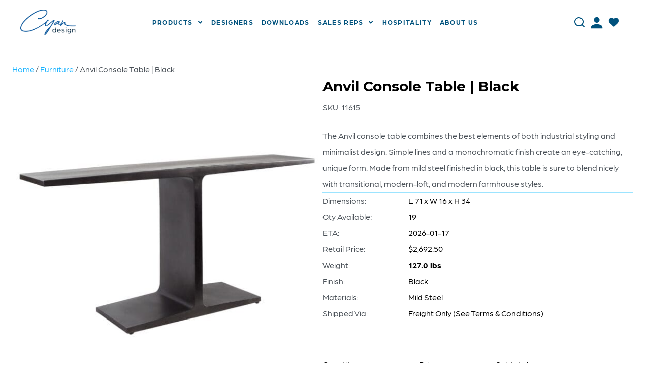

--- FILE ---
content_type: text/html; charset=UTF-8
request_url: https://cyan.design/product/anvil-console-table-black/
body_size: 67485
content:
<!DOCTYPE html>
<html dir="ltr" lang="en-US" prefix="og: https://ogp.me/ns#">
<head>
<meta charset="UTF-8" />
<script>
var gform;gform||(document.addEventListener("gform_main_scripts_loaded",function(){gform.scriptsLoaded=!0}),document.addEventListener("gform/theme/scripts_loaded",function(){gform.themeScriptsLoaded=!0}),window.addEventListener("DOMContentLoaded",function(){gform.domLoaded=!0}),gform={domLoaded:!1,scriptsLoaded:!1,themeScriptsLoaded:!1,isFormEditor:()=>"function"==typeof InitializeEditor,callIfLoaded:function(o){return!(!gform.domLoaded||!gform.scriptsLoaded||!gform.themeScriptsLoaded&&!gform.isFormEditor()||(gform.isFormEditor()&&console.warn("The use of gform.initializeOnLoaded() is deprecated in the form editor context and will be removed in Gravity Forms 3.1."),o(),0))},initializeOnLoaded:function(o){gform.callIfLoaded(o)||(document.addEventListener("gform_main_scripts_loaded",()=>{gform.scriptsLoaded=!0,gform.callIfLoaded(o)}),document.addEventListener("gform/theme/scripts_loaded",()=>{gform.themeScriptsLoaded=!0,gform.callIfLoaded(o)}),window.addEventListener("DOMContentLoaded",()=>{gform.domLoaded=!0,gform.callIfLoaded(o)}))},hooks:{action:{},filter:{}},addAction:function(o,r,e,t){gform.addHook("action",o,r,e,t)},addFilter:function(o,r,e,t){gform.addHook("filter",o,r,e,t)},doAction:function(o){gform.doHook("action",o,arguments)},applyFilters:function(o){return gform.doHook("filter",o,arguments)},removeAction:function(o,r){gform.removeHook("action",o,r)},removeFilter:function(o,r,e){gform.removeHook("filter",o,r,e)},addHook:function(o,r,e,t,n){null==gform.hooks[o][r]&&(gform.hooks[o][r]=[]);var d=gform.hooks[o][r];null==n&&(n=r+"_"+d.length),gform.hooks[o][r].push({tag:n,callable:e,priority:t=null==t?10:t})},doHook:function(r,o,e){var t;if(e=Array.prototype.slice.call(e,1),null!=gform.hooks[r][o]&&((o=gform.hooks[r][o]).sort(function(o,r){return o.priority-r.priority}),o.forEach(function(o){"function"!=typeof(t=o.callable)&&(t=window[t]),"action"==r?t.apply(null,e):e[0]=t.apply(null,e)})),"filter"==r)return e[0]},removeHook:function(o,r,t,n){var e;null!=gform.hooks[o][r]&&(e=(e=gform.hooks[o][r]).filter(function(o,r,e){return!!(null!=n&&n!=o.tag||null!=t&&t!=o.priority)}),gform.hooks[o][r]=e)}});
</script>

<meta name='viewport' content='width=device-width, initial-scale=1.0' />
<meta http-equiv='X-UA-Compatible' content='IE=edge' />
<link rel="profile" href="https://gmpg.org/xfn/11" />
				<script>document.documentElement.className = document.documentElement.className + ' yes-js js_active js'</script>
			<title>Anvil Console Table | Black - Cyan Design</title>
	<style>img:is([sizes="auto" i], [sizes^="auto," i]) { contain-intrinsic-size: 3000px 1500px }</style>
	
		<!-- All in One SEO Pro 4.9.3 - aioseo.com -->
	<meta name="description" content="The Anvil console table combines the best elements of both industrial styling and minimalist design. Simple lines and a monochromatic finish create an eye-catching, unique form. Made from mild steel finished in black, this table is sure to blend nicely with transitional, modern-loft, and modern farmhouse styles." />
	<meta name="robots" content="max-image-preview:large" />
	<meta name="google-site-verification" content="xsE7mxW-KHBm-b0PnSfNUxVVEXimu2tVoVxfAr0L16o" />
	<link rel="canonical" href="https://cyan.design/product/anvil-console-table-black/" />
	<meta name="generator" content="All in One SEO Pro (AIOSEO) 4.9.3" />
		<meta property="og:locale" content="en_US" />
		<meta property="og:site_name" content="Cyan Design -" />
		<meta property="og:type" content="article" />
		<meta property="og:title" content="Anvil Console Table | Black - Cyan Design" />
		<meta property="og:description" content="The Anvil console table combines the best elements of both industrial styling and minimalist design. Simple lines and a monochromatic finish create an eye-catching, unique form. Made from mild steel finished in black, this table is sure to blend nicely with transitional, modern-loft, and modern farmhouse styles." />
		<meta property="og:url" content="https://cyan.design/product/anvil-console-table-black/" />
		<meta property="og:image" content="https://cyan.design/wp-content/uploads/2024/02/Cyan_logo.png" />
		<meta property="og:image:secure_url" content="https://cyan.design/wp-content/uploads/2024/02/Cyan_logo.png" />
		<meta property="og:image:width" content="1024" />
		<meta property="og:image:height" content="469" />
		<meta property="article:published_time" content="2024-02-22T16:00:22+00:00" />
		<meta property="article:modified_time" content="2026-01-17T08:07:09+00:00" />
		<meta property="article:publisher" content="https://www.facebook.com/cyandesignhome" />
		<meta name="twitter:card" content="summary_large_image" />
		<meta name="twitter:site" content="@cyandesignhome" />
		<meta name="twitter:title" content="Anvil Console Table | Black - Cyan Design" />
		<meta name="twitter:description" content="The Anvil console table combines the best elements of both industrial styling and minimalist design. Simple lines and a monochromatic finish create an eye-catching, unique form. Made from mild steel finished in black, this table is sure to blend nicely with transitional, modern-loft, and modern farmhouse styles." />
		<meta name="twitter:image" content="https://cyan.design/wp-content/uploads/2024/02/Cyan_logo.png" />
		<script type="application/ld+json" class="aioseo-schema">
			{"@context":"https:\/\/schema.org","@graph":[{"@type":"BreadcrumbList","@id":"https:\/\/cyan.design\/product\/anvil-console-table-black\/#breadcrumblist","itemListElement":[{"@type":"ListItem","@id":"https:\/\/cyan.design#listItem","position":1,"name":"Home","item":"https:\/\/cyan.design","nextItem":{"@type":"ListItem","@id":"https:\/\/cyan.design\/shop\/#listItem","name":"Shop"}},{"@type":"ListItem","@id":"https:\/\/cyan.design\/shop\/#listItem","position":2,"name":"Shop","item":"https:\/\/cyan.design\/shop\/","nextItem":{"@type":"ListItem","@id":"https:\/\/cyan.design\/product-category\/furniture\/#listItem","name":"Furniture"},"previousItem":{"@type":"ListItem","@id":"https:\/\/cyan.design#listItem","name":"Home"}},{"@type":"ListItem","@id":"https:\/\/cyan.design\/product-category\/furniture\/#listItem","position":3,"name":"Furniture","item":"https:\/\/cyan.design\/product-category\/furniture\/","nextItem":{"@type":"ListItem","@id":"https:\/\/cyan.design\/product-category\/furniture\/tables\/#listItem","name":"Tables"},"previousItem":{"@type":"ListItem","@id":"https:\/\/cyan.design\/shop\/#listItem","name":"Shop"}},{"@type":"ListItem","@id":"https:\/\/cyan.design\/product-category\/furniture\/tables\/#listItem","position":4,"name":"Tables","item":"https:\/\/cyan.design\/product-category\/furniture\/tables\/","nextItem":{"@type":"ListItem","@id":"https:\/\/cyan.design\/product-category\/furniture\/tables\/all-tables\/#listItem","name":"All"},"previousItem":{"@type":"ListItem","@id":"https:\/\/cyan.design\/product-category\/furniture\/#listItem","name":"Furniture"}},{"@type":"ListItem","@id":"https:\/\/cyan.design\/product-category\/furniture\/tables\/all-tables\/#listItem","position":5,"name":"All","item":"https:\/\/cyan.design\/product-category\/furniture\/tables\/all-tables\/","nextItem":{"@type":"ListItem","@id":"https:\/\/cyan.design\/product\/anvil-console-table-black\/#listItem","name":"Anvil Console Table | Black"},"previousItem":{"@type":"ListItem","@id":"https:\/\/cyan.design\/product-category\/furniture\/tables\/#listItem","name":"Tables"}},{"@type":"ListItem","@id":"https:\/\/cyan.design\/product\/anvil-console-table-black\/#listItem","position":6,"name":"Anvil Console Table | Black","previousItem":{"@type":"ListItem","@id":"https:\/\/cyan.design\/product-category\/furniture\/tables\/all-tables\/#listItem","name":"All"}}]},{"@type":"Organization","@id":"https:\/\/cyan.design\/#organization","name":"Cyan Design","url":"https:\/\/cyan.design\/","telephone":"+18883713072","logo":{"@type":"ImageObject","url":"https:\/\/cyan.design\/wp-content\/uploads\/2024\/02\/Cyan_logo.png","@id":"https:\/\/cyan.design\/product\/anvil-console-table-black\/#organizationLogo","width":1024,"height":469,"caption":"Cyan_logo"},"image":{"@id":"https:\/\/cyan.design\/product\/anvil-console-table-black\/#organizationLogo"},"sameAs":["https:\/\/www.facebook.com\/cyandesignhome","https:\/\/www.twitter.com\/cyandesignhome","https:\/\/www.instagram.com\/cyandesignhome","https:\/\/www.pinterest.com\/cyandesignhome","https:\/\/www.youtube.com\/user\/HomeDecorCyanDesign"]},{"@type":"WebPage","@id":"https:\/\/cyan.design\/product\/anvil-console-table-black\/#webpage","url":"https:\/\/cyan.design\/product\/anvil-console-table-black\/","name":"Anvil Console Table | Black - Cyan Design","description":"The Anvil console table combines the best elements of both industrial styling and minimalist design. Simple lines and a monochromatic finish create an eye-catching, unique form. Made from mild steel finished in black, this table is sure to blend nicely with transitional, modern-loft, and modern farmhouse styles.","inLanguage":"en-US","isPartOf":{"@id":"https:\/\/cyan.design\/#website"},"breadcrumb":{"@id":"https:\/\/cyan.design\/product\/anvil-console-table-black\/#breadcrumblist"},"image":{"@type":"ImageObject","url":"https:\/\/cyan.design\/wp-content\/uploads\/2024\/02\/11615_lg.jpg","@id":"https:\/\/cyan.design\/product\/anvil-console-table-black\/#mainImage","width":2048,"height":2048},"primaryImageOfPage":{"@id":"https:\/\/cyan.design\/product\/anvil-console-table-black\/#mainImage"},"datePublished":"2024-02-22T16:00:22+00:00","dateModified":"2026-01-17T08:07:09+00:00"},{"@type":"WebSite","@id":"https:\/\/cyan.design\/#website","url":"https:\/\/cyan.design\/","name":"Inspiration Station","inLanguage":"en-US","publisher":{"@id":"https:\/\/cyan.design\/#organization"}}]}
		</script>
		<!-- All in One SEO Pro -->


<!-- Google Tag Manager by PYS -->
    <script data-cfasync="false" data-pagespeed-no-defer>
	    window.dataLayerPYS = window.dataLayerPYS || [];
	</script>
<!-- End Google Tag Manager by PYS --><link rel='dns-prefetch' href='//www.googletagmanager.com' />
<link rel='dns-prefetch' href='//use.typekit.net' />
<link rel='dns-prefetch' href='//fonts.googleapis.com' />
<link href='https://fonts.gstatic.com' crossorigin rel='preconnect' />
<link rel="alternate" type="application/rss+xml" title="Cyan Design &raquo; Feed" href="https://cyan.design/feed/" />
<link rel="preload" href="https://cyan.design/wp-content/plugins/bb-plugin/fonts/fontawesome/5.15.4/webfonts/fa-solid-900.woff2" as="font" type="font/woff2" crossorigin="anonymous">
<link rel="preload" href="https://cyan.design/wp-content/plugins/bb-plugin/fonts/fontawesome/5.15.4/webfonts/fa-regular-400.woff2" as="font" type="font/woff2" crossorigin="anonymous">
<link rel="preload" href="https://cyan.design/wp-content/plugins/bb-plugin/fonts/fontawesome/5.15.4/webfonts/fa-brands-400.woff2" as="font" type="font/woff2" crossorigin="anonymous">
<script>
window._wpemojiSettings = {"baseUrl":"https:\/\/s.w.org\/images\/core\/emoji\/16.0.1\/72x72\/","ext":".png","svgUrl":"https:\/\/s.w.org\/images\/core\/emoji\/16.0.1\/svg\/","svgExt":".svg","source":{"concatemoji":"https:\/\/cyan.design\/wp-includes\/js\/wp-emoji-release.min.js?ver=6.8.3"}};
/*! This file is auto-generated */
!function(s,n){var o,i,e;function c(e){try{var t={supportTests:e,timestamp:(new Date).valueOf()};sessionStorage.setItem(o,JSON.stringify(t))}catch(e){}}function p(e,t,n){e.clearRect(0,0,e.canvas.width,e.canvas.height),e.fillText(t,0,0);var t=new Uint32Array(e.getImageData(0,0,e.canvas.width,e.canvas.height).data),a=(e.clearRect(0,0,e.canvas.width,e.canvas.height),e.fillText(n,0,0),new Uint32Array(e.getImageData(0,0,e.canvas.width,e.canvas.height).data));return t.every(function(e,t){return e===a[t]})}function u(e,t){e.clearRect(0,0,e.canvas.width,e.canvas.height),e.fillText(t,0,0);for(var n=e.getImageData(16,16,1,1),a=0;a<n.data.length;a++)if(0!==n.data[a])return!1;return!0}function f(e,t,n,a){switch(t){case"flag":return n(e,"\ud83c\udff3\ufe0f\u200d\u26a7\ufe0f","\ud83c\udff3\ufe0f\u200b\u26a7\ufe0f")?!1:!n(e,"\ud83c\udde8\ud83c\uddf6","\ud83c\udde8\u200b\ud83c\uddf6")&&!n(e,"\ud83c\udff4\udb40\udc67\udb40\udc62\udb40\udc65\udb40\udc6e\udb40\udc67\udb40\udc7f","\ud83c\udff4\u200b\udb40\udc67\u200b\udb40\udc62\u200b\udb40\udc65\u200b\udb40\udc6e\u200b\udb40\udc67\u200b\udb40\udc7f");case"emoji":return!a(e,"\ud83e\udedf")}return!1}function g(e,t,n,a){var r="undefined"!=typeof WorkerGlobalScope&&self instanceof WorkerGlobalScope?new OffscreenCanvas(300,150):s.createElement("canvas"),o=r.getContext("2d",{willReadFrequently:!0}),i=(o.textBaseline="top",o.font="600 32px Arial",{});return e.forEach(function(e){i[e]=t(o,e,n,a)}),i}function t(e){var t=s.createElement("script");t.src=e,t.defer=!0,s.head.appendChild(t)}"undefined"!=typeof Promise&&(o="wpEmojiSettingsSupports",i=["flag","emoji"],n.supports={everything:!0,everythingExceptFlag:!0},e=new Promise(function(e){s.addEventListener("DOMContentLoaded",e,{once:!0})}),new Promise(function(t){var n=function(){try{var e=JSON.parse(sessionStorage.getItem(o));if("object"==typeof e&&"number"==typeof e.timestamp&&(new Date).valueOf()<e.timestamp+604800&&"object"==typeof e.supportTests)return e.supportTests}catch(e){}return null}();if(!n){if("undefined"!=typeof Worker&&"undefined"!=typeof OffscreenCanvas&&"undefined"!=typeof URL&&URL.createObjectURL&&"undefined"!=typeof Blob)try{var e="postMessage("+g.toString()+"("+[JSON.stringify(i),f.toString(),p.toString(),u.toString()].join(",")+"));",a=new Blob([e],{type:"text/javascript"}),r=new Worker(URL.createObjectURL(a),{name:"wpTestEmojiSupports"});return void(r.onmessage=function(e){c(n=e.data),r.terminate(),t(n)})}catch(e){}c(n=g(i,f,p,u))}t(n)}).then(function(e){for(var t in e)n.supports[t]=e[t],n.supports.everything=n.supports.everything&&n.supports[t],"flag"!==t&&(n.supports.everythingExceptFlag=n.supports.everythingExceptFlag&&n.supports[t]);n.supports.everythingExceptFlag=n.supports.everythingExceptFlag&&!n.supports.flag,n.DOMReady=!1,n.readyCallback=function(){n.DOMReady=!0}}).then(function(){return e}).then(function(){var e;n.supports.everything||(n.readyCallback(),(e=n.source||{}).concatemoji?t(e.concatemoji):e.wpemoji&&e.twemoji&&(t(e.twemoji),t(e.wpemoji)))}))}((window,document),window._wpemojiSettings);
</script>
<link rel='stylesheet' id='sbi_styles-css' href='https://cyan.design/wp-content/plugins/instagram-feed-pro/css/sbi-styles.min.css?ver=6.9.0' media='all' />
<style id='wp-emoji-styles-inline-css'>

	img.wp-smiley, img.emoji {
		display: inline !important;
		border: none !important;
		box-shadow: none !important;
		height: 1em !important;
		width: 1em !important;
		margin: 0 0.07em !important;
		vertical-align: -0.1em !important;
		background: none !important;
		padding: 0 !important;
	}
</style>
<link rel='stylesheet' id='wp-block-library-css' href='https://cyan.design/wp-includes/css/dist/block-library/style.min.css?ver=6.8.3' media='all' />
<style id='wp-block-library-theme-inline-css'>
.wp-block-audio :where(figcaption){color:#555;font-size:13px;text-align:center}.is-dark-theme .wp-block-audio :where(figcaption){color:#ffffffa6}.wp-block-audio{margin:0 0 1em}.wp-block-code{border:1px solid #ccc;border-radius:4px;font-family:Menlo,Consolas,monaco,monospace;padding:.8em 1em}.wp-block-embed :where(figcaption){color:#555;font-size:13px;text-align:center}.is-dark-theme .wp-block-embed :where(figcaption){color:#ffffffa6}.wp-block-embed{margin:0 0 1em}.blocks-gallery-caption{color:#555;font-size:13px;text-align:center}.is-dark-theme .blocks-gallery-caption{color:#ffffffa6}:root :where(.wp-block-image figcaption){color:#555;font-size:13px;text-align:center}.is-dark-theme :root :where(.wp-block-image figcaption){color:#ffffffa6}.wp-block-image{margin:0 0 1em}.wp-block-pullquote{border-bottom:4px solid;border-top:4px solid;color:currentColor;margin-bottom:1.75em}.wp-block-pullquote cite,.wp-block-pullquote footer,.wp-block-pullquote__citation{color:currentColor;font-size:.8125em;font-style:normal;text-transform:uppercase}.wp-block-quote{border-left:.25em solid;margin:0 0 1.75em;padding-left:1em}.wp-block-quote cite,.wp-block-quote footer{color:currentColor;font-size:.8125em;font-style:normal;position:relative}.wp-block-quote:where(.has-text-align-right){border-left:none;border-right:.25em solid;padding-left:0;padding-right:1em}.wp-block-quote:where(.has-text-align-center){border:none;padding-left:0}.wp-block-quote.is-large,.wp-block-quote.is-style-large,.wp-block-quote:where(.is-style-plain){border:none}.wp-block-search .wp-block-search__label{font-weight:700}.wp-block-search__button{border:1px solid #ccc;padding:.375em .625em}:where(.wp-block-group.has-background){padding:1.25em 2.375em}.wp-block-separator.has-css-opacity{opacity:.4}.wp-block-separator{border:none;border-bottom:2px solid;margin-left:auto;margin-right:auto}.wp-block-separator.has-alpha-channel-opacity{opacity:1}.wp-block-separator:not(.is-style-wide):not(.is-style-dots){width:100px}.wp-block-separator.has-background:not(.is-style-dots){border-bottom:none;height:1px}.wp-block-separator.has-background:not(.is-style-wide):not(.is-style-dots){height:2px}.wp-block-table{margin:0 0 1em}.wp-block-table td,.wp-block-table th{word-break:normal}.wp-block-table :where(figcaption){color:#555;font-size:13px;text-align:center}.is-dark-theme .wp-block-table :where(figcaption){color:#ffffffa6}.wp-block-video :where(figcaption){color:#555;font-size:13px;text-align:center}.is-dark-theme .wp-block-video :where(figcaption){color:#ffffffa6}.wp-block-video{margin:0 0 1em}:root :where(.wp-block-template-part.has-background){margin-bottom:0;margin-top:0;padding:1.25em 2.375em}
</style>
<style id='classic-theme-styles-inline-css'>
/*! This file is auto-generated */
.wp-block-button__link{color:#fff;background-color:#32373c;border-radius:9999px;box-shadow:none;text-decoration:none;padding:calc(.667em + 2px) calc(1.333em + 2px);font-size:1.125em}.wp-block-file__button{background:#32373c;color:#fff;text-decoration:none}
</style>
<link rel='stylesheet' id='aioseo/css/src/vue/standalone/blocks/table-of-contents/global.scss-css' href='https://cyan.design/wp-content/plugins/all-in-one-seo-pack-pro/dist/Pro/assets/css/table-of-contents/global.e90f6d47.css?ver=4.9.3' media='all' />
<link rel='stylesheet' id='aioseo/css/src/vue/standalone/blocks/pro/recipe/global.scss-css' href='https://cyan.design/wp-content/plugins/all-in-one-seo-pack-pro/dist/Pro/assets/css/recipe/global.67a3275f.css?ver=4.9.3' media='all' />
<link rel='stylesheet' id='aioseo/css/src/vue/standalone/blocks/pro/product/global.scss-css' href='https://cyan.design/wp-content/plugins/all-in-one-seo-pack-pro/dist/Pro/assets/css/product/global.61066cfb.css?ver=4.9.3' media='all' />
<link rel='stylesheet' id='yith-quick-view-css' href='https://cyan.design/wp-content/plugins/yith-woocommerce-quick-view-premium/assets/css/yith-quick-view.css?ver=2.10.0' media='all' />
<style id='yith-quick-view-inline-css'>
.yith-quick-view-content.woocommerce div.summary .yith-wcqv-view-details{background: #ebe9eb;border-color:#ebe9eb;color: #515151;}
			.yith-quick-view-content.woocommerce div.summary .yith-wcqv-view-details:hover{background: #dad8da;border-color: #dad8da;color: #515151;}
			.yith-quick-view-close{ color:#bcbcbc}.yith-quick-view-close:hover{ color:rgba( 0, 0, 0, 0.9)}
			.yith-wcqv-button, .yith-wcqv-button.button{color:#ffffff;background:#222222;border-color:#222222;color:#ffffff;border-radius:22px!important}
			.products .product:hover .yith-wcqv-button, .products .product:hover .yith-wcqv-button .yith-wcqv-button.button{color:#ffffff;background:#ababab;border-color:#ababab;color:#ffffff;border-radius:22px!important}
			.products .product .yith-wcqv-button.inside-thumb, .yith-wcqv-button.inside-thumb span{color:#ffffff;background:#ababab;border-color:#ababab; border-radius:22px!important}
			.yith-quick-view-content.woocommerce div.summary h1,.yith-quick-view-content.woocommerce div.summary div[itemprop="description"],.yith-quick-view-content.woocommerce div.summary .product_meta,.yith-quick-view-content.woocommerce div.summary .price,.yith-quick-view-content.woocommerce div.summary .price ins {color: #222222;}
			.yith-quick-view-content.woocommerce div.summary .woocommerce-product-rating .star-rating,.yith-quick-view-content.woocommerce div.summary .woocommerce-product-rating .star-rating:before {color: #f7c104;}
			.yith-quick-view-content.woocommerce div.summary button.button.alt{background: #a46497;color: #ffffff;}
			.yith-quick-view-content.woocommerce div.summary button.button.alt:hover{background: #935386;color: #ffffff;}
			.yith-quick-view .yith-wcqv-main{background:#ffffff;}
			@media (max-width: 768px){ .yith-quick-view.yith-modal .yith-quick-view-content{ border-radius:22px !important; } }
		.yith-quick-view-content .bx-wrapper .bx-controls-direction a{opacity: 1!important;}.yith-quick-view .yith-quick-view-overlay{background: rgba( 0, 0, 0, 0.8);}.yith-quick-view.yith-modal .yith-wcqv-main{background:#ffffff;}
			@media (min-width: 481px){.yith-quick-view.yith-modal .yith-quick-view-content div.images{width:50% !important;}
			.yith-quick-view.yith-modal .yith-quick-view-overlay{background: rgba( 0, 0, 0, 0.8);}
			.yith-quick-view.yith-modal .yith-quick-view-content div.summary{width:calc(50% - 40px)!important;height:460px}
			.yith-quick-view.yith-modal .yith-quick-view-content div.images{max-height:500px}
			
</style>
<link rel='stylesheet' id='jquery-selectBox-css' href='https://cyan.design/wp-content/plugins/yith-woocommerce-wishlist-premium/assets/css/jquery.selectBox.css?ver=1.2.0' media='all' />
<link rel='stylesheet' id='yith-wcwl-font-awesome-css' href='https://cyan.design/wp-content/plugins/yith-woocommerce-wishlist-premium/assets/css/font-awesome.css?ver=4.7.0' media='all' />
<link rel='stylesheet' id='woocommerce_prettyPhoto_css-css' href='//cyan.design/wp-content/plugins/woocommerce/assets/css/prettyPhoto.css?ver=3.1.6' media='all' />
<link rel='stylesheet' id='yith-wcwl-main-css' href='https://cyan.design/wp-content/plugins/yith-woocommerce-wishlist-premium/assets/css/style.css?ver=4.11.0' media='all' />
<style id='yith-wcwl-main-inline-css'>
 :root { --color-add-to-wishlist-background: #333333; --color-add-to-wishlist-text: #FFFFFF; --color-add-to-wishlist-border: #333333; --color-add-to-wishlist-background-hover: #333333; --color-add-to-wishlist-text-hover: #FFFFFF; --color-add-to-wishlist-border-hover: #333333; --rounded-corners-radius: 16px; --color-add-to-cart-background: rgb(0,82,125); --color-add-to-cart-text: #FFFFFF; --color-add-to-cart-border: rgb(0,108,165); --color-add-to-cart-background-hover: rgb(0,108,165); --color-add-to-cart-text-hover: #FFFFFF; --color-add-to-cart-border-hover: rgb(0,108,165); --add-to-cart-rounded-corners-radius: 4px; --color-button-style-1-background: rgb(0,82,125); --color-button-style-1-text: #FFFFFF; --color-button-style-1-border: rgb(0,82,125); --color-button-style-1-background-hover: rgb(0,108,165); --color-button-style-1-text-hover: #FFFFFF; --color-button-style-1-border-hover: rgb(0,108,165); --color-button-style-2-background: #333333; --color-button-style-2-text: #FFFFFF; --color-button-style-2-border: #333333; --color-button-style-2-background-hover: #4F4F4F; --color-button-style-2-text-hover: #FFFFFF; --color-button-style-2-border-hover: #4F4F4F; --color-wishlist-table-background: #FFFFFF; --color-wishlist-table-text: #6d6c6c; --color-wishlist-table-border: #FFFFFF; --color-headers-background: #F4F4F4; --color-share-button-color: #FFFFFF; --color-share-button-color-hover: #FFFFFF; --color-fb-button-background: #39599E; --color-fb-button-background-hover: #595A5A; --color-tw-button-background: #45AFE2; --color-tw-button-background-hover: #595A5A; --color-pr-button-background: #AB2E31; --color-pr-button-background-hover: #595A5A; --color-em-button-background: #FBB102; --color-em-button-background-hover: #595A5A; --color-wa-button-background: #00A901; --color-wa-button-background-hover: #595A5A; --feedback-duration: 3s; --modal-colors-overlay: #0000004d; --modal-colors-icon: #007565; --modal-colors-primary-button: #007565; --modal-colors-primary-button-hover: #007565; --modal-colors-primary-button-text: #fff; --modal-colors-primary-button-text-hover: #fff; --modal-colors-secondary-button: #e8e8e8; --modal-colors-secondary-button-hover: #d8d8d8; --modal-colors-secondary-button-text: #777; --modal-colors-secondary-button-text-hover: #777; --color-ask-an-estimate-background: #333333; --color-ask-an-estimate-text: #FFFFFF; --color-ask-an-estimate-border: #333333; --color-ask-an-estimate-background-hover: #4F4F4F; --color-ask-an-estimate-text-hover: #FFFFFF; --color-ask-an-estimate-border-hover: #4F4F4F; --ask-an-estimate-rounded-corners-radius: 16px; --tooltip-color-background: #333; --tooltip-color-text: #fff }  .woopack-product-content span.Sku {
    margin-bottom: 12px;
}i.yith-wcwl-icon.fa.fa-heart-o {
    font-weight: 800;
}
/*----Product meta---*/
body  h1.woocommerce-products-header__title.page-title {
    font-size: 32px !important;
}
/*---- Quick view quantity button setting ---*/
 .yith-quick-view-content ul.qty-price {
    justify-content: flex-start;}
 .yith-quick-view-content ul.qty-price li {
    margin-right: 15px;
display: inline-block;}
 .yith-quick-view-content div.product form.cart div.quantity,.yith-quick-view-content ul.qty-price  {
    display: flex;
	  padding-left: 0 !important;}
.yith-quick-view-content.woocommerce div.summary-content h1.product_title.entry-title {
    font-size: 24px !important;}
 .yith-quick-view-content .quantity input.qty {
    width: 140px;
    height: 38px;
    color: #000000;
	  padding: 0.25em;}
 div.product form.cart div.quantity, .yith-quick-view-content  div.product form.cart div.quantity {
    position: relative;
}
  .yith-quick-view-content   .quantity .plus, .yith-quick-view-content   .quantity .minus {
    position: absolute;
    left: 0;
    top: 0;
    border: unset !important;
    background: transparent !important;
    height: 36px !important;
    font-size: 16px;}
.yith-quick-view-content   .quantity .plus {
    right: 0;
    left: unset;}
.product_loop_meta {
    background: #f8f9fa;
}
/* Chrome, Safari, Edge, Opera */
.yith-quick-view.yith-modal .yith-quick-view-content form.cart  .quantity input::-webkit-outer-spin-button,
.yith-quick-view.yith-modal .yith-quick-view-content form.cart  .quantity input::-webkit-inner-spin-button {
  -webkit-appearance: none;
  margin: 0;
}

/* Firefox */
.yith-quick-view.yith-modal .yith-quick-view-content form.cart  .quantity input[type=number] {
  -moz-appearance:textfield;
}

.yith-quick-view-content.woocommerce div.summary button.button.alt {
		color: #ffffff;
		font-family: "Lato",sans-serif;
		font-weight: 700;
		font-size: 16px;
		line-height: 1.2;
		text-transform: uppercase;
		border-radius: 4px;
		letter-spacing:1.6px;
	}
@media (max-width: 800px) and (min-width: 768px) {
     .yith-quick-view-content .quantity input.qty {
	max-width: 80px!important;
}
}
@media (max-width: 460px) {
     .yith-quick-view-content .quantity input.qty {
	max-width: 80px!important;
}
}
 :root { --color-add-to-wishlist-background: #333333; --color-add-to-wishlist-text: #FFFFFF; --color-add-to-wishlist-border: #333333; --color-add-to-wishlist-background-hover: #333333; --color-add-to-wishlist-text-hover: #FFFFFF; --color-add-to-wishlist-border-hover: #333333; --rounded-corners-radius: 16px; --color-add-to-cart-background: rgb(0,82,125); --color-add-to-cart-text: #FFFFFF; --color-add-to-cart-border: rgb(0,108,165); --color-add-to-cart-background-hover: rgb(0,108,165); --color-add-to-cart-text-hover: #FFFFFF; --color-add-to-cart-border-hover: rgb(0,108,165); --add-to-cart-rounded-corners-radius: 4px; --color-button-style-1-background: rgb(0,82,125); --color-button-style-1-text: #FFFFFF; --color-button-style-1-border: rgb(0,82,125); --color-button-style-1-background-hover: rgb(0,108,165); --color-button-style-1-text-hover: #FFFFFF; --color-button-style-1-border-hover: rgb(0,108,165); --color-button-style-2-background: #333333; --color-button-style-2-text: #FFFFFF; --color-button-style-2-border: #333333; --color-button-style-2-background-hover: #4F4F4F; --color-button-style-2-text-hover: #FFFFFF; --color-button-style-2-border-hover: #4F4F4F; --color-wishlist-table-background: #FFFFFF; --color-wishlist-table-text: #6d6c6c; --color-wishlist-table-border: #FFFFFF; --color-headers-background: #F4F4F4; --color-share-button-color: #FFFFFF; --color-share-button-color-hover: #FFFFFF; --color-fb-button-background: #39599E; --color-fb-button-background-hover: #595A5A; --color-tw-button-background: #45AFE2; --color-tw-button-background-hover: #595A5A; --color-pr-button-background: #AB2E31; --color-pr-button-background-hover: #595A5A; --color-em-button-background: #FBB102; --color-em-button-background-hover: #595A5A; --color-wa-button-background: #00A901; --color-wa-button-background-hover: #595A5A; --feedback-duration: 3s; --modal-colors-overlay: #0000004d; --modal-colors-icon: #007565; --modal-colors-primary-button: #007565; --modal-colors-primary-button-hover: #007565; --modal-colors-primary-button-text: #fff; --modal-colors-primary-button-text-hover: #fff; --modal-colors-secondary-button: #e8e8e8; --modal-colors-secondary-button-hover: #d8d8d8; --modal-colors-secondary-button-text: #777; --modal-colors-secondary-button-text-hover: #777; --color-ask-an-estimate-background: #333333; --color-ask-an-estimate-text: #FFFFFF; --color-ask-an-estimate-border: #333333; --color-ask-an-estimate-background-hover: #4F4F4F; --color-ask-an-estimate-text-hover: #FFFFFF; --color-ask-an-estimate-border-hover: #4F4F4F; --ask-an-estimate-rounded-corners-radius: 16px; --tooltip-color-background: #333; --tooltip-color-text: #fff }  .woopack-product-content span.Sku {
    margin-bottom: 12px;
}i.yith-wcwl-icon.fa.fa-heart-o {
    font-weight: 800;
}
/*----Product meta---*/
body  h1.woocommerce-products-header__title.page-title {
    font-size: 32px !important;
}
/*---- Quick view quantity button setting ---*/
 .yith-quick-view-content ul.qty-price {
    justify-content: flex-start;}
 .yith-quick-view-content ul.qty-price li {
    margin-right: 15px;
display: inline-block;}
 .yith-quick-view-content div.product form.cart div.quantity,.yith-quick-view-content ul.qty-price  {
    display: flex;
	  padding-left: 0 !important;}
.yith-quick-view-content.woocommerce div.summary-content h1.product_title.entry-title {
    font-size: 24px !important;}
 .yith-quick-view-content .quantity input.qty {
    width: 140px;
    height: 38px;
    color: #000000;
	  padding: 0.25em;}
 div.product form.cart div.quantity, .yith-quick-view-content  div.product form.cart div.quantity {
    position: relative;
}
  .yith-quick-view-content   .quantity .plus, .yith-quick-view-content   .quantity .minus {
    position: absolute;
    left: 0;
    top: 0;
    border: unset !important;
    background: transparent !important;
    height: 36px !important;
    font-size: 16px;}
.yith-quick-view-content   .quantity .plus {
    right: 0;
    left: unset;}
.product_loop_meta {
    background: #f8f9fa;
}
/* Chrome, Safari, Edge, Opera */
.yith-quick-view.yith-modal .yith-quick-view-content form.cart  .quantity input::-webkit-outer-spin-button,
.yith-quick-view.yith-modal .yith-quick-view-content form.cart  .quantity input::-webkit-inner-spin-button {
  -webkit-appearance: none;
  margin: 0;
}

/* Firefox */
.yith-quick-view.yith-modal .yith-quick-view-content form.cart  .quantity input[type=number] {
  -moz-appearance:textfield;
}

.yith-quick-view-content.woocommerce div.summary button.button.alt {
		color: #ffffff;
		font-family: "Lato",sans-serif;
		font-weight: 700;
		font-size: 16px;
		line-height: 1.2;
		text-transform: uppercase;
		border-radius: 4px;
		letter-spacing:1.6px;
	}
@media (max-width: 800px) and (min-width: 768px) {
     .yith-quick-view-content .quantity input.qty {
	max-width: 80px!important;
}
}
@media (max-width: 460px) {
     .yith-quick-view-content .quantity input.qty {
	max-width: 80px!important;
}
}
</style>
<style id='global-styles-inline-css'>
:root{--wp--preset--aspect-ratio--square: 1;--wp--preset--aspect-ratio--4-3: 4/3;--wp--preset--aspect-ratio--3-4: 3/4;--wp--preset--aspect-ratio--3-2: 3/2;--wp--preset--aspect-ratio--2-3: 2/3;--wp--preset--aspect-ratio--16-9: 16/9;--wp--preset--aspect-ratio--9-16: 9/16;--wp--preset--color--black: #000000;--wp--preset--color--cyan-bluish-gray: #abb8c3;--wp--preset--color--white: #ffffff;--wp--preset--color--pale-pink: #f78da7;--wp--preset--color--vivid-red: #cf2e2e;--wp--preset--color--luminous-vivid-orange: #ff6900;--wp--preset--color--luminous-vivid-amber: #fcb900;--wp--preset--color--light-green-cyan: #7bdcb5;--wp--preset--color--vivid-green-cyan: #00d084;--wp--preset--color--pale-cyan-blue: #8ed1fc;--wp--preset--color--vivid-cyan-blue: #0693e3;--wp--preset--color--vivid-purple: #9b51e0;--wp--preset--color--fl-heading-text: #000000;--wp--preset--color--fl-body-bg: #ffffff;--wp--preset--color--fl-body-text: #495057;--wp--preset--color--fl-accent: #1ab3ff;--wp--preset--color--fl-accent-hover: #0d8bd7;--wp--preset--color--fl-topbar-bg: #ffffff;--wp--preset--color--fl-topbar-text: #000000;--wp--preset--color--fl-topbar-link: #428bca;--wp--preset--color--fl-topbar-hover: #428bca;--wp--preset--color--fl-header-bg: #ffffff;--wp--preset--color--fl-header-text: #000000;--wp--preset--color--fl-header-link: #428bca;--wp--preset--color--fl-header-hover: #428bca;--wp--preset--color--fl-nav-bg: #ffffff;--wp--preset--color--fl-nav-link: #428bca;--wp--preset--color--fl-nav-hover: #428bca;--wp--preset--color--fl-content-bg: #ffffff;--wp--preset--color--fl-footer-widgets-bg: #ffffff;--wp--preset--color--fl-footer-widgets-text: #000000;--wp--preset--color--fl-footer-widgets-link: #428bca;--wp--preset--color--fl-footer-widgets-hover: #428bca;--wp--preset--color--fl-footer-bg: #ffffff;--wp--preset--color--fl-footer-text: #000000;--wp--preset--color--fl-footer-link: #428bca;--wp--preset--color--fl-footer-hover: #428bca;--wp--preset--gradient--vivid-cyan-blue-to-vivid-purple: linear-gradient(135deg,rgba(6,147,227,1) 0%,rgb(155,81,224) 100%);--wp--preset--gradient--light-green-cyan-to-vivid-green-cyan: linear-gradient(135deg,rgb(122,220,180) 0%,rgb(0,208,130) 100%);--wp--preset--gradient--luminous-vivid-amber-to-luminous-vivid-orange: linear-gradient(135deg,rgba(252,185,0,1) 0%,rgba(255,105,0,1) 100%);--wp--preset--gradient--luminous-vivid-orange-to-vivid-red: linear-gradient(135deg,rgba(255,105,0,1) 0%,rgb(207,46,46) 100%);--wp--preset--gradient--very-light-gray-to-cyan-bluish-gray: linear-gradient(135deg,rgb(238,238,238) 0%,rgb(169,184,195) 100%);--wp--preset--gradient--cool-to-warm-spectrum: linear-gradient(135deg,rgb(74,234,220) 0%,rgb(151,120,209) 20%,rgb(207,42,186) 40%,rgb(238,44,130) 60%,rgb(251,105,98) 80%,rgb(254,248,76) 100%);--wp--preset--gradient--blush-light-purple: linear-gradient(135deg,rgb(255,206,236) 0%,rgb(152,150,240) 100%);--wp--preset--gradient--blush-bordeaux: linear-gradient(135deg,rgb(254,205,165) 0%,rgb(254,45,45) 50%,rgb(107,0,62) 100%);--wp--preset--gradient--luminous-dusk: linear-gradient(135deg,rgb(255,203,112) 0%,rgb(199,81,192) 50%,rgb(65,88,208) 100%);--wp--preset--gradient--pale-ocean: linear-gradient(135deg,rgb(255,245,203) 0%,rgb(182,227,212) 50%,rgb(51,167,181) 100%);--wp--preset--gradient--electric-grass: linear-gradient(135deg,rgb(202,248,128) 0%,rgb(113,206,126) 100%);--wp--preset--gradient--midnight: linear-gradient(135deg,rgb(2,3,129) 0%,rgb(40,116,252) 100%);--wp--preset--font-size--small: 13px;--wp--preset--font-size--medium: 20px;--wp--preset--font-size--large: 36px;--wp--preset--font-size--x-large: 42px;--wp--preset--spacing--20: 0.44rem;--wp--preset--spacing--30: 0.67rem;--wp--preset--spacing--40: 1rem;--wp--preset--spacing--50: 1.5rem;--wp--preset--spacing--60: 2.25rem;--wp--preset--spacing--70: 3.38rem;--wp--preset--spacing--80: 5.06rem;--wp--preset--shadow--natural: 6px 6px 9px rgba(0, 0, 0, 0.2);--wp--preset--shadow--deep: 12px 12px 50px rgba(0, 0, 0, 0.4);--wp--preset--shadow--sharp: 6px 6px 0px rgba(0, 0, 0, 0.2);--wp--preset--shadow--outlined: 6px 6px 0px -3px rgba(255, 255, 255, 1), 6px 6px rgba(0, 0, 0, 1);--wp--preset--shadow--crisp: 6px 6px 0px rgba(0, 0, 0, 1);}:where(.is-layout-flex){gap: 0.5em;}:where(.is-layout-grid){gap: 0.5em;}body .is-layout-flex{display: flex;}.is-layout-flex{flex-wrap: wrap;align-items: center;}.is-layout-flex > :is(*, div){margin: 0;}body .is-layout-grid{display: grid;}.is-layout-grid > :is(*, div){margin: 0;}:where(.wp-block-columns.is-layout-flex){gap: 2em;}:where(.wp-block-columns.is-layout-grid){gap: 2em;}:where(.wp-block-post-template.is-layout-flex){gap: 1.25em;}:where(.wp-block-post-template.is-layout-grid){gap: 1.25em;}.has-black-color{color: var(--wp--preset--color--black) !important;}.has-cyan-bluish-gray-color{color: var(--wp--preset--color--cyan-bluish-gray) !important;}.has-white-color{color: var(--wp--preset--color--white) !important;}.has-pale-pink-color{color: var(--wp--preset--color--pale-pink) !important;}.has-vivid-red-color{color: var(--wp--preset--color--vivid-red) !important;}.has-luminous-vivid-orange-color{color: var(--wp--preset--color--luminous-vivid-orange) !important;}.has-luminous-vivid-amber-color{color: var(--wp--preset--color--luminous-vivid-amber) !important;}.has-light-green-cyan-color{color: var(--wp--preset--color--light-green-cyan) !important;}.has-vivid-green-cyan-color{color: var(--wp--preset--color--vivid-green-cyan) !important;}.has-pale-cyan-blue-color{color: var(--wp--preset--color--pale-cyan-blue) !important;}.has-vivid-cyan-blue-color{color: var(--wp--preset--color--vivid-cyan-blue) !important;}.has-vivid-purple-color{color: var(--wp--preset--color--vivid-purple) !important;}.has-black-background-color{background-color: var(--wp--preset--color--black) !important;}.has-cyan-bluish-gray-background-color{background-color: var(--wp--preset--color--cyan-bluish-gray) !important;}.has-white-background-color{background-color: var(--wp--preset--color--white) !important;}.has-pale-pink-background-color{background-color: var(--wp--preset--color--pale-pink) !important;}.has-vivid-red-background-color{background-color: var(--wp--preset--color--vivid-red) !important;}.has-luminous-vivid-orange-background-color{background-color: var(--wp--preset--color--luminous-vivid-orange) !important;}.has-luminous-vivid-amber-background-color{background-color: var(--wp--preset--color--luminous-vivid-amber) !important;}.has-light-green-cyan-background-color{background-color: var(--wp--preset--color--light-green-cyan) !important;}.has-vivid-green-cyan-background-color{background-color: var(--wp--preset--color--vivid-green-cyan) !important;}.has-pale-cyan-blue-background-color{background-color: var(--wp--preset--color--pale-cyan-blue) !important;}.has-vivid-cyan-blue-background-color{background-color: var(--wp--preset--color--vivid-cyan-blue) !important;}.has-vivid-purple-background-color{background-color: var(--wp--preset--color--vivid-purple) !important;}.has-black-border-color{border-color: var(--wp--preset--color--black) !important;}.has-cyan-bluish-gray-border-color{border-color: var(--wp--preset--color--cyan-bluish-gray) !important;}.has-white-border-color{border-color: var(--wp--preset--color--white) !important;}.has-pale-pink-border-color{border-color: var(--wp--preset--color--pale-pink) !important;}.has-vivid-red-border-color{border-color: var(--wp--preset--color--vivid-red) !important;}.has-luminous-vivid-orange-border-color{border-color: var(--wp--preset--color--luminous-vivid-orange) !important;}.has-luminous-vivid-amber-border-color{border-color: var(--wp--preset--color--luminous-vivid-amber) !important;}.has-light-green-cyan-border-color{border-color: var(--wp--preset--color--light-green-cyan) !important;}.has-vivid-green-cyan-border-color{border-color: var(--wp--preset--color--vivid-green-cyan) !important;}.has-pale-cyan-blue-border-color{border-color: var(--wp--preset--color--pale-cyan-blue) !important;}.has-vivid-cyan-blue-border-color{border-color: var(--wp--preset--color--vivid-cyan-blue) !important;}.has-vivid-purple-border-color{border-color: var(--wp--preset--color--vivid-purple) !important;}.has-vivid-cyan-blue-to-vivid-purple-gradient-background{background: var(--wp--preset--gradient--vivid-cyan-blue-to-vivid-purple) !important;}.has-light-green-cyan-to-vivid-green-cyan-gradient-background{background: var(--wp--preset--gradient--light-green-cyan-to-vivid-green-cyan) !important;}.has-luminous-vivid-amber-to-luminous-vivid-orange-gradient-background{background: var(--wp--preset--gradient--luminous-vivid-amber-to-luminous-vivid-orange) !important;}.has-luminous-vivid-orange-to-vivid-red-gradient-background{background: var(--wp--preset--gradient--luminous-vivid-orange-to-vivid-red) !important;}.has-very-light-gray-to-cyan-bluish-gray-gradient-background{background: var(--wp--preset--gradient--very-light-gray-to-cyan-bluish-gray) !important;}.has-cool-to-warm-spectrum-gradient-background{background: var(--wp--preset--gradient--cool-to-warm-spectrum) !important;}.has-blush-light-purple-gradient-background{background: var(--wp--preset--gradient--blush-light-purple) !important;}.has-blush-bordeaux-gradient-background{background: var(--wp--preset--gradient--blush-bordeaux) !important;}.has-luminous-dusk-gradient-background{background: var(--wp--preset--gradient--luminous-dusk) !important;}.has-pale-ocean-gradient-background{background: var(--wp--preset--gradient--pale-ocean) !important;}.has-electric-grass-gradient-background{background: var(--wp--preset--gradient--electric-grass) !important;}.has-midnight-gradient-background{background: var(--wp--preset--gradient--midnight) !important;}.has-small-font-size{font-size: var(--wp--preset--font-size--small) !important;}.has-medium-font-size{font-size: var(--wp--preset--font-size--medium) !important;}.has-large-font-size{font-size: var(--wp--preset--font-size--large) !important;}.has-x-large-font-size{font-size: var(--wp--preset--font-size--x-large) !important;}
:where(.wp-block-post-template.is-layout-flex){gap: 1.25em;}:where(.wp-block-post-template.is-layout-grid){gap: 1.25em;}
:where(.wp-block-columns.is-layout-flex){gap: 2em;}:where(.wp-block-columns.is-layout-grid){gap: 2em;}
:root :where(.wp-block-pullquote){font-size: 1.5em;line-height: 1.6;}
</style>
<link rel='stylesheet' id='photoswipe-css' href='https://cyan.design/wp-content/plugins/woocommerce/assets/css/photoswipe/photoswipe.min.css?ver=10.4.3' media='all' />
<link rel='stylesheet' id='photoswipe-default-skin-css' href='https://cyan.design/wp-content/plugins/woocommerce/assets/css/photoswipe/default-skin/default-skin.min.css?ver=10.4.3' media='all' />
<link rel='stylesheet' id='woocommerce-layout-css' href='https://cyan.design/wp-content/plugins/woocommerce/assets/css/woocommerce-layout.css?ver=10.4.3' media='all' />
<link rel='stylesheet' id='woocommerce-smallscreen-css' href='https://cyan.design/wp-content/plugins/woocommerce/assets/css/woocommerce-smallscreen.css?ver=10.4.3' media='only screen and (max-width: 767px)' />
<link rel='stylesheet' id='woocommerce-general-css' href='https://cyan.design/wp-content/plugins/woocommerce/assets/css/woocommerce.css?ver=10.4.3' media='all' />
<style id='woocommerce-inline-inline-css'>
.woocommerce form .form-row .required { visibility: visible; }
.woocommerce form .form-row .required { visibility: visible; }
</style>
<link rel='stylesheet' id='woopack-frontend-css' href='https://cyan.design/wp-content/plugins/woopack/assets/css/frontend.css?ver=1.5.11' media='all' />
<link rel='stylesheet' id='wpsl-styles-css' href='https://cyan.design/wp-content/plugins/wp-store-locator/css/styles.min.css?ver=2.2.261' media='all' />
<link rel='stylesheet' id='select2-css' href='https://cyan.design/wp-content/plugins/woocommerce/assets/css/select2.css?ver=10.4.3' media='all' />
<link rel='stylesheet' id='b2bking_main_style-css' href='https://cyan.design/wp-content/plugins/b2bking/public/../includes/assets/css/style.min.css?ver=v5.4.70' media='all' />
<link rel='stylesheet' id='font-awesome-5-css' href='https://cyan.design/wp-content/plugins/bb-plugin/fonts/fontawesome/5.15.4/css/all.min.css?ver=2.9.4.2' media='all' />
<link rel='stylesheet' id='ultimate-icons-css' href='https://cyan.design/wp-content/uploads/bb-plugin/icons/ultimate-icons/style.css?ver=2.9.4.2' media='all' />
<link rel='stylesheet' id='owl-style-css' href='https://cyan.design/wp-content/plugins/woopack/assets/css/owl.carousel.css' media='all' />
<link rel='stylesheet' id='owl-theme-css' href='https://cyan.design/wp-content/plugins/woopack/assets/css/owl.theme.css' media='all' />
<link rel='stylesheet' id='woopack-modal-box-css' href='https://cyan.design/wp-content/plugins/woopack/assets/css/modal.css?ver=1.5.11' media='all' />
<link rel='stylesheet' id='fl-builder-layout-bundle-dc8775210dd580c8fa37c27f7e44ab77-css' href='https://cyan.design/wp-content/uploads/bb-plugin/cache/dc8775210dd580c8fa37c27f7e44ab77-layout-bundle.css?ver=2.9.4.2-1.5.2.1' media='all' />
<link rel='stylesheet' id='typekit-fonts-1-css' href='https://use.typekit.net/yjz0oan.css?ver=6.8.3' media='all' />
<link rel='stylesheet' id='typekit-fonts-2-css' href='https://use.typekit.net/your-second-font.css?ver=6.8.3' media='all' />
<link rel='stylesheet' id='searchwp-forms-css' href='https://cyan.design/wp-content/plugins/searchwp/assets/css/frontend/search-forms.min.css?ver=4.5.6' media='all' />
<link rel='stylesheet' id='yith-quick-view-font-brands-css' href='https://cyan.design/wp-content/plugins/yith-woocommerce-quick-view-premium/assets/css/brands.min.css?ver=2.10.0' media='all' />
<link rel='stylesheet' id='yith-quick-view-font-awesome-css' href='https://cyan.design/wp-content/plugins/yith-woocommerce-quick-view-premium/assets/css/fontawesome.min.css?ver=2.10.0' media='all' />
<link rel='stylesheet' id='external-plugin-css' href='https://cyan.design/wp-content/plugins/yith-woocommerce-quick-view-premium/assets/css/style-external.css?ver=2.10.0' media='all' />
<link rel='stylesheet' id='yith-plugin-fw-icon-font-css' href='https://cyan.design/wp-content/plugins/yith-woocommerce-quick-view-premium/plugin-fw/assets/css/yith-icon.css?ver=4.7.7' media='all' />
<link rel='stylesheet' id='ubermenu-css' href='https://cyan.design/wp-content/plugins/ubermenu/pro/assets/css/ubermenu.min.css?ver=3.7.8' media='all' />
<link rel='stylesheet' id='ubermenu-grey-white-css' href='https://cyan.design/wp-content/plugins/ubermenu/assets/css/skins/blackwhite.css?ver=6.8.3' media='all' />
<link rel='stylesheet' id='ubermenu-font-awesome-all-css' href='https://cyan.design/wp-content/plugins/ubermenu/assets/fontawesome/css/all.min.css?ver=6.8.3' media='all' />
<link rel='stylesheet' id='jquery-magnificpopup-css' href='https://cyan.design/wp-content/plugins/bb-plugin/css/jquery.magnificpopup.min.css?ver=2.9.4.2' media='all' />
<link rel='stylesheet' id='base-4-css' href='https://cyan.design/wp-content/themes/bb-theme/css/base-4.min.css?ver=1.7.15.3' media='all' />
<link rel='stylesheet' id='fl-automator-skin-css' href='https://cyan.design/wp-content/uploads/bb-theme/skin-692ef3fac6ccc.css?ver=1.7.15.3' media='all' />
<link rel='stylesheet' id='fl-child-theme-css' href='https://cyan.design/wp-content/themes/bb-theme-child/style.css?ver=6.8.3' media='all' />
<link rel='stylesheet' id='pp-animate-css' href='https://cyan.design/wp-content/plugins/bbpowerpack/assets/css/animate.min.css?ver=3.5.1' media='all' />
<link rel='stylesheet' id='fl-builder-google-fonts-7ee4d0612b7bf07143909dc89fad594b-css' href='//fonts.googleapis.com/css?family=Lato%3A700%2C400%2C300%7CMontserrat%3A700%2C500%2C400%7CLora%3A400&#038;ver=6.8.3' media='all' />
<script type="text/template" id="tmpl-variation-template">
	<div class="woocommerce-variation-description">{{{ data.variation.variation_description }}}</div>
	<div class="woocommerce-variation-price">{{{ data.variation.price_html }}}</div>
	<div class="woocommerce-variation-availability">{{{ data.variation.availability_html }}}</div>
</script>
<script type="text/template" id="tmpl-unavailable-variation-template">
	<p role="alert">Sorry, this product is unavailable. Please choose a different combination.</p>
</script>
<script id="woocommerce-google-analytics-integration-gtag-js-after">
/* Google Analytics for WooCommerce (gtag.js) */
					window.dataLayerPYS = window.dataLayerPYS || [];
					function gtag(){dataLayerPYS.push(arguments);}
					// Set up default consent state.
					for ( const mode of [{"analytics_storage":"denied","ad_storage":"denied","ad_user_data":"denied","ad_personalization":"denied","region":["AT","BE","BG","HR","CY","CZ","DK","EE","FI","FR","DE","GR","HU","IS","IE","IT","LV","LI","LT","LU","MT","NL","NO","PL","PT","RO","SK","SI","ES","SE","GB","CH"]}] || [] ) {
						gtag( "consent", "default", { "wait_for_update": 500, ...mode } );
					}
					gtag("js", new Date());
					gtag("set", "developer_id.dOGY3NW", true);
					gtag("config", "G-EW2KR71KYR", {"track_404":true,"allow_google_signals":true,"logged_in":false,"linker":{"domains":[],"allow_incoming":false},"custom_map":{"dimension1":"logged_in"}});
</script>
<script src="https://cyan.design/wp-includes/js/jquery/jquery.min.js?ver=3.7.1" id="jquery-core-js"></script>
<script src="https://cyan.design/wp-includes/js/jquery/jquery-migrate.min.js?ver=3.4.1" id="jquery-migrate-js"></script>
<script src="https://cyan.design/wp-includes/js/dist/hooks.min.js?ver=4d63a3d491d11ffd8ac6" id="wp-hooks-js"></script>
<script src="https://cyan.design/wp-includes/js/dist/i18n.min.js?ver=5e580eb46a90c2b997e6" id="wp-i18n-js"></script>
<script id="wp-i18n-js-after">
wp.i18n.setLocaleData( { 'text direction\u0004ltr': [ 'ltr' ] } );
</script>
<script src="//cyan.design/wp-content/plugins/woocommerce/assets/js/jquery-blockui/jquery.blockUI.min.js?ver=2.60" id="wc-jquery-blockui-js" defer data-wp-strategy="defer"></script>
<script id="wc-add-to-cart-js-extra">
var wc_add_to_cart_params = {"ajax_url":"\/wp-admin\/admin-ajax.php","wc_ajax_url":"\/?wc-ajax=%%endpoint%%","i18n_view_cart":"View cart","cart_url":"https:\/\/cyan.design\/cart\/","is_cart":"","cart_redirect_after_add":"no"};
</script>
<script src="https://cyan.design/wp-content/plugins/woocommerce/assets/js/frontend/add-to-cart.min.js?ver=10.4.3" id="wc-add-to-cart-js" defer data-wp-strategy="defer"></script>
<script src="https://cyan.design/wp-content/plugins/woocommerce/assets/js/flexslider/jquery.flexslider.min.js?ver=2.7.2-wc.10.4.3" id="wc-flexslider-js" defer data-wp-strategy="defer"></script>
<script src="https://cyan.design/wp-content/plugins/woocommerce/assets/js/photoswipe/photoswipe.min.js?ver=4.1.1-wc.10.4.3" id="wc-photoswipe-js" defer data-wp-strategy="defer"></script>
<script src="https://cyan.design/wp-content/plugins/woocommerce/assets/js/photoswipe/photoswipe-ui-default.min.js?ver=4.1.1-wc.10.4.3" id="wc-photoswipe-ui-default-js" defer data-wp-strategy="defer"></script>
<script id="wc-single-product-js-extra">
var wc_single_product_params = {"i18n_required_rating_text":"Please select a rating","i18n_rating_options":["1 of 5 stars","2 of 5 stars","3 of 5 stars","4 of 5 stars","5 of 5 stars"],"i18n_product_gallery_trigger_text":"View full-screen image gallery","review_rating_required":"yes","flexslider":{"rtl":false,"animation":"slide","smoothHeight":true,"directionNav":false,"controlNav":"thumbnails","slideshow":false,"animationSpeed":500,"animationLoop":false,"allowOneSlide":false},"zoom_enabled":"","zoom_options":[],"photoswipe_enabled":"1","photoswipe_options":{"shareEl":false,"closeOnScroll":false,"history":false,"hideAnimationDuration":0,"showAnimationDuration":0},"flexslider_enabled":"1"};
</script>
<script src="https://cyan.design/wp-content/plugins/woocommerce/assets/js/frontend/single-product.min.js?ver=10.4.3" id="wc-single-product-js" defer data-wp-strategy="defer"></script>
<script src="https://cyan.design/wp-content/plugins/woocommerce/assets/js/js-cookie/js.cookie.min.js?ver=2.1.4-wc.10.4.3" id="wc-js-cookie-js" defer data-wp-strategy="defer"></script>
<script id="woocommerce-js-extra">
var woocommerce_params = {"ajax_url":"\/wp-admin\/admin-ajax.php","wc_ajax_url":"\/?wc-ajax=%%endpoint%%","i18n_password_show":"Show password","i18n_password_hide":"Hide password"};
</script>
<script src="https://cyan.design/wp-content/plugins/woocommerce/assets/js/frontend/woocommerce.min.js?ver=10.4.3" id="woocommerce-js" defer data-wp-strategy="defer"></script>
<script src="https://cyan.design/wp-content/plugins/woocommerce/assets/js/selectWoo/selectWoo.full.min.js?ver=1.0.9-wc.10.4.3" id="selectWoo-js" defer data-wp-strategy="defer"></script>
<script id="wc-country-select-js-extra">
var wc_country_select_params = {"countries":"{\"AF\":[],\"AL\":{\"AL-01\":\"Berat\",\"AL-09\":\"Dib\\u00ebr\",\"AL-02\":\"Durr\\u00ebs\",\"AL-03\":\"Elbasan\",\"AL-04\":\"Fier\",\"AL-05\":\"Gjirokast\\u00ebr\",\"AL-06\":\"Kor\\u00e7\\u00eb\",\"AL-07\":\"Kuk\\u00ebs\",\"AL-08\":\"Lezh\\u00eb\",\"AL-10\":\"Shkod\\u00ebr\",\"AL-11\":\"Tirana\",\"AL-12\":\"Vlor\\u00eb\"},\"AO\":{\"BGO\":\"Bengo\",\"BLU\":\"Benguela\",\"BIE\":\"Bi\\u00e9\",\"CAB\":\"Cabinda\",\"CNN\":\"Cunene\",\"HUA\":\"Huambo\",\"HUI\":\"Hu\\u00edla\",\"CCU\":\"Kuando Kubango\",\"CNO\":\"Kwanza-Norte\",\"CUS\":\"Kwanza-Sul\",\"LUA\":\"Luanda\",\"LNO\":\"Lunda-Norte\",\"LSU\":\"Lunda-Sul\",\"MAL\":\"Malanje\",\"MOX\":\"Moxico\",\"NAM\":\"Namibe\",\"UIG\":\"U\\u00edge\",\"ZAI\":\"Zaire\"},\"AR\":{\"C\":\"Ciudad Aut\\u00f3noma de Buenos Aires\",\"B\":\"Buenos Aires\",\"K\":\"Catamarca\",\"H\":\"Chaco\",\"U\":\"Chubut\",\"X\":\"C\\u00f3rdoba\",\"W\":\"Corrientes\",\"E\":\"Entre R\\u00edos\",\"P\":\"Formosa\",\"Y\":\"Jujuy\",\"L\":\"La Pampa\",\"F\":\"La Rioja\",\"M\":\"Mendoza\",\"N\":\"Misiones\",\"Q\":\"Neuqu\\u00e9n\",\"R\":\"R\\u00edo Negro\",\"A\":\"Salta\",\"J\":\"San Juan\",\"D\":\"San Luis\",\"Z\":\"Santa Cruz\",\"S\":\"Santa Fe\",\"G\":\"Santiago del Estero\",\"V\":\"Tierra del Fuego\",\"T\":\"Tucum\\u00e1n\"},\"AT\":[],\"AU\":{\"ACT\":\"Australian Capital Territory\",\"NSW\":\"New South Wales\",\"NT\":\"Northern Territory\",\"QLD\":\"Queensland\",\"SA\":\"South Australia\",\"TAS\":\"Tasmania\",\"VIC\":\"Victoria\",\"WA\":\"Western Australia\"},\"AX\":[],\"BD\":{\"BD-05\":\"Bagerhat\",\"BD-01\":\"Bandarban\",\"BD-02\":\"Barguna\",\"BD-06\":\"Barishal\",\"BD-07\":\"Bhola\",\"BD-03\":\"Bogura\",\"BD-04\":\"Brahmanbaria\",\"BD-09\":\"Chandpur\",\"BD-10\":\"Chattogram\",\"BD-12\":\"Chuadanga\",\"BD-11\":\"Cox's Bazar\",\"BD-08\":\"Cumilla\",\"BD-13\":\"Dhaka\",\"BD-14\":\"Dinajpur\",\"BD-15\":\"Faridpur \",\"BD-16\":\"Feni\",\"BD-19\":\"Gaibandha\",\"BD-18\":\"Gazipur\",\"BD-17\":\"Gopalganj\",\"BD-20\":\"Habiganj\",\"BD-21\":\"Jamalpur\",\"BD-22\":\"Jashore\",\"BD-25\":\"Jhalokati\",\"BD-23\":\"Jhenaidah\",\"BD-24\":\"Joypurhat\",\"BD-29\":\"Khagrachhari\",\"BD-27\":\"Khulna\",\"BD-26\":\"Kishoreganj\",\"BD-28\":\"Kurigram\",\"BD-30\":\"Kushtia\",\"BD-31\":\"Lakshmipur\",\"BD-32\":\"Lalmonirhat\",\"BD-36\":\"Madaripur\",\"BD-37\":\"Magura\",\"BD-33\":\"Manikganj \",\"BD-39\":\"Meherpur\",\"BD-38\":\"Moulvibazar\",\"BD-35\":\"Munshiganj\",\"BD-34\":\"Mymensingh\",\"BD-48\":\"Naogaon\",\"BD-43\":\"Narail\",\"BD-40\":\"Narayanganj\",\"BD-42\":\"Narsingdi\",\"BD-44\":\"Natore\",\"BD-45\":\"Nawabganj\",\"BD-41\":\"Netrakona\",\"BD-46\":\"Nilphamari\",\"BD-47\":\"Noakhali\",\"BD-49\":\"Pabna\",\"BD-52\":\"Panchagarh\",\"BD-51\":\"Patuakhali\",\"BD-50\":\"Pirojpur\",\"BD-53\":\"Rajbari\",\"BD-54\":\"Rajshahi\",\"BD-56\":\"Rangamati\",\"BD-55\":\"Rangpur\",\"BD-58\":\"Satkhira\",\"BD-62\":\"Shariatpur\",\"BD-57\":\"Sherpur\",\"BD-59\":\"Sirajganj\",\"BD-61\":\"Sunamganj\",\"BD-60\":\"Sylhet\",\"BD-63\":\"Tangail\",\"BD-64\":\"Thakurgaon\"},\"BE\":[],\"BG\":{\"BG-01\":\"Blagoevgrad\",\"BG-02\":\"Burgas\",\"BG-08\":\"Dobrich\",\"BG-07\":\"Gabrovo\",\"BG-26\":\"Haskovo\",\"BG-09\":\"Kardzhali\",\"BG-10\":\"Kyustendil\",\"BG-11\":\"Lovech\",\"BG-12\":\"Montana\",\"BG-13\":\"Pazardzhik\",\"BG-14\":\"Pernik\",\"BG-15\":\"Pleven\",\"BG-16\":\"Plovdiv\",\"BG-17\":\"Razgrad\",\"BG-18\":\"Ruse\",\"BG-27\":\"Shumen\",\"BG-19\":\"Silistra\",\"BG-20\":\"Sliven\",\"BG-21\":\"Smolyan\",\"BG-23\":\"Sofia District\",\"BG-22\":\"Sofia\",\"BG-24\":\"Stara Zagora\",\"BG-25\":\"Targovishte\",\"BG-03\":\"Varna\",\"BG-04\":\"Veliko Tarnovo\",\"BG-05\":\"Vidin\",\"BG-06\":\"Vratsa\",\"BG-28\":\"Yambol\"},\"BH\":[],\"BI\":[],\"BJ\":{\"AL\":\"Alibori\",\"AK\":\"Atakora\",\"AQ\":\"Atlantique\",\"BO\":\"Borgou\",\"CO\":\"Collines\",\"KO\":\"Kouffo\",\"DO\":\"Donga\",\"LI\":\"Littoral\",\"MO\":\"Mono\",\"OU\":\"Ou\\u00e9m\\u00e9\",\"PL\":\"Plateau\",\"ZO\":\"Zou\"},\"BO\":{\"BO-B\":\"Beni\",\"BO-H\":\"Chuquisaca\",\"BO-C\":\"Cochabamba\",\"BO-L\":\"La Paz\",\"BO-O\":\"Oruro\",\"BO-N\":\"Pando\",\"BO-P\":\"Potos\\u00ed\",\"BO-S\":\"Santa Cruz\",\"BO-T\":\"Tarija\"},\"BR\":{\"AC\":\"Acre\",\"AL\":\"Alagoas\",\"AP\":\"Amap\\u00e1\",\"AM\":\"Amazonas\",\"BA\":\"Bahia\",\"CE\":\"Cear\\u00e1\",\"DF\":\"Distrito Federal\",\"ES\":\"Esp\\u00edrito Santo\",\"GO\":\"Goi\\u00e1s\",\"MA\":\"Maranh\\u00e3o\",\"MT\":\"Mato Grosso\",\"MS\":\"Mato Grosso do Sul\",\"MG\":\"Minas Gerais\",\"PA\":\"Par\\u00e1\",\"PB\":\"Para\\u00edba\",\"PR\":\"Paran\\u00e1\",\"PE\":\"Pernambuco\",\"PI\":\"Piau\\u00ed\",\"RJ\":\"Rio de Janeiro\",\"RN\":\"Rio Grande do Norte\",\"RS\":\"Rio Grande do Sul\",\"RO\":\"Rond\\u00f4nia\",\"RR\":\"Roraima\",\"SC\":\"Santa Catarina\",\"SP\":\"S\\u00e3o Paulo\",\"SE\":\"Sergipe\",\"TO\":\"Tocantins\"},\"CA\":{\"AB\":\"Alberta\",\"BC\":\"British Columbia\",\"MB\":\"Manitoba\",\"NB\":\"New Brunswick\",\"NL\":\"Newfoundland and Labrador\",\"NT\":\"Northwest Territories\",\"NS\":\"Nova Scotia\",\"NU\":\"Nunavut\",\"ON\":\"Ontario\",\"PE\":\"Prince Edward Island\",\"QC\":\"Quebec\",\"SK\":\"Saskatchewan\",\"YT\":\"Yukon Territory\"},\"CH\":{\"AG\":\"Aargau\",\"AR\":\"Appenzell Ausserrhoden\",\"AI\":\"Appenzell Innerrhoden\",\"BL\":\"Basel-Landschaft\",\"BS\":\"Basel-Stadt\",\"BE\":\"Bern\",\"FR\":\"Fribourg\",\"GE\":\"Geneva\",\"GL\":\"Glarus\",\"GR\":\"Graub\\u00fcnden\",\"JU\":\"Jura\",\"LU\":\"Luzern\",\"NE\":\"Neuch\\u00e2tel\",\"NW\":\"Nidwalden\",\"OW\":\"Obwalden\",\"SH\":\"Schaffhausen\",\"SZ\":\"Schwyz\",\"SO\":\"Solothurn\",\"SG\":\"St. Gallen\",\"TG\":\"Thurgau\",\"TI\":\"Ticino\",\"UR\":\"Uri\",\"VS\":\"Valais\",\"VD\":\"Vaud\",\"ZG\":\"Zug\",\"ZH\":\"Z\\u00fcrich\"},\"CL\":{\"CL-AI\":\"Ais\\u00e9n del General Carlos Iba\\u00f1ez del Campo\",\"CL-AN\":\"Antofagasta\",\"CL-AP\":\"Arica y Parinacota\",\"CL-AR\":\"La Araucan\\u00eda\",\"CL-AT\":\"Atacama\",\"CL-BI\":\"Biob\\u00edo\",\"CL-CO\":\"Coquimbo\",\"CL-LI\":\"Libertador General Bernardo O'Higgins\",\"CL-LL\":\"Los Lagos\",\"CL-LR\":\"Los R\\u00edos\",\"CL-MA\":\"Magallanes\",\"CL-ML\":\"Maule\",\"CL-NB\":\"\\u00d1uble\",\"CL-RM\":\"Regi\\u00f3n Metropolitana de Santiago\",\"CL-TA\":\"Tarapac\\u00e1\",\"CL-VS\":\"Valpara\\u00edso\"},\"CN\":{\"CN1\":\"Yunnan \/ \\u4e91\\u5357\",\"CN2\":\"Beijing \/ \\u5317\\u4eac\",\"CN3\":\"Tianjin \/ \\u5929\\u6d25\",\"CN4\":\"Hebei \/ \\u6cb3\\u5317\",\"CN5\":\"Shanxi \/ \\u5c71\\u897f\",\"CN6\":\"Inner Mongolia \/ \\u5167\\u8499\\u53e4\",\"CN7\":\"Liaoning \/ \\u8fbd\\u5b81\",\"CN8\":\"Jilin \/ \\u5409\\u6797\",\"CN9\":\"Heilongjiang \/ \\u9ed1\\u9f99\\u6c5f\",\"CN10\":\"Shanghai \/ \\u4e0a\\u6d77\",\"CN11\":\"Jiangsu \/ \\u6c5f\\u82cf\",\"CN12\":\"Zhejiang \/ \\u6d59\\u6c5f\",\"CN13\":\"Anhui \/ \\u5b89\\u5fbd\",\"CN14\":\"Fujian \/ \\u798f\\u5efa\",\"CN15\":\"Jiangxi \/ \\u6c5f\\u897f\",\"CN16\":\"Shandong \/ \\u5c71\\u4e1c\",\"CN17\":\"Henan \/ \\u6cb3\\u5357\",\"CN18\":\"Hubei \/ \\u6e56\\u5317\",\"CN19\":\"Hunan \/ \\u6e56\\u5357\",\"CN20\":\"Guangdong \/ \\u5e7f\\u4e1c\",\"CN21\":\"Guangxi Zhuang \/ \\u5e7f\\u897f\\u58ee\\u65cf\",\"CN22\":\"Hainan \/ \\u6d77\\u5357\",\"CN23\":\"Chongqing \/ \\u91cd\\u5e86\",\"CN24\":\"Sichuan \/ \\u56db\\u5ddd\",\"CN25\":\"Guizhou \/ \\u8d35\\u5dde\",\"CN26\":\"Shaanxi \/ \\u9655\\u897f\",\"CN27\":\"Gansu \/ \\u7518\\u8083\",\"CN28\":\"Qinghai \/ \\u9752\\u6d77\",\"CN29\":\"Ningxia Hui \/ \\u5b81\\u590f\",\"CN30\":\"Macao \/ \\u6fb3\\u95e8\",\"CN31\":\"Tibet \/ \\u897f\\u85cf\",\"CN32\":\"Xinjiang \/ \\u65b0\\u7586\"},\"CO\":{\"CO-AMA\":\"Amazonas\",\"CO-ANT\":\"Antioquia\",\"CO-ARA\":\"Arauca\",\"CO-ATL\":\"Atl\\u00e1ntico\",\"CO-BOL\":\"Bol\\u00edvar\",\"CO-BOY\":\"Boyac\\u00e1\",\"CO-CAL\":\"Caldas\",\"CO-CAQ\":\"Caquet\\u00e1\",\"CO-CAS\":\"Casanare\",\"CO-CAU\":\"Cauca\",\"CO-CES\":\"Cesar\",\"CO-CHO\":\"Choc\\u00f3\",\"CO-COR\":\"C\\u00f3rdoba\",\"CO-CUN\":\"Cundinamarca\",\"CO-DC\":\"Capital District\",\"CO-GUA\":\"Guain\\u00eda\",\"CO-GUV\":\"Guaviare\",\"CO-HUI\":\"Huila\",\"CO-LAG\":\"La Guajira\",\"CO-MAG\":\"Magdalena\",\"CO-MET\":\"Meta\",\"CO-NAR\":\"Nari\\u00f1o\",\"CO-NSA\":\"Norte de Santander\",\"CO-PUT\":\"Putumayo\",\"CO-QUI\":\"Quind\\u00edo\",\"CO-RIS\":\"Risaralda\",\"CO-SAN\":\"Santander\",\"CO-SAP\":\"San Andr\\u00e9s & Providencia\",\"CO-SUC\":\"Sucre\",\"CO-TOL\":\"Tolima\",\"CO-VAC\":\"Valle del Cauca\",\"CO-VAU\":\"Vaup\\u00e9s\",\"CO-VID\":\"Vichada\"},\"CR\":{\"CR-A\":\"Alajuela\",\"CR-C\":\"Cartago\",\"CR-G\":\"Guanacaste\",\"CR-H\":\"Heredia\",\"CR-L\":\"Lim\\u00f3n\",\"CR-P\":\"Puntarenas\",\"CR-SJ\":\"San Jos\\u00e9\"},\"CZ\":[],\"DE\":{\"DE-BW\":\"Baden-W\\u00fcrttemberg\",\"DE-BY\":\"Bavaria\",\"DE-BE\":\"Berlin\",\"DE-BB\":\"Brandenburg\",\"DE-HB\":\"Bremen\",\"DE-HH\":\"Hamburg\",\"DE-HE\":\"Hesse\",\"DE-MV\":\"Mecklenburg-Vorpommern\",\"DE-NI\":\"Lower Saxony\",\"DE-NW\":\"North Rhine-Westphalia\",\"DE-RP\":\"Rhineland-Palatinate\",\"DE-SL\":\"Saarland\",\"DE-SN\":\"Saxony\",\"DE-ST\":\"Saxony-Anhalt\",\"DE-SH\":\"Schleswig-Holstein\",\"DE-TH\":\"Thuringia\"},\"DK\":[],\"DO\":{\"DO-01\":\"Distrito Nacional\",\"DO-02\":\"Azua\",\"DO-03\":\"Baoruco\",\"DO-04\":\"Barahona\",\"DO-33\":\"Cibao Nordeste\",\"DO-34\":\"Cibao Noroeste\",\"DO-35\":\"Cibao Norte\",\"DO-36\":\"Cibao Sur\",\"DO-05\":\"Dajab\\u00f3n\",\"DO-06\":\"Duarte\",\"DO-08\":\"El Seibo\",\"DO-37\":\"El Valle\",\"DO-07\":\"El\\u00edas Pi\\u00f1a\",\"DO-38\":\"Enriquillo\",\"DO-09\":\"Espaillat\",\"DO-30\":\"Hato Mayor\",\"DO-19\":\"Hermanas Mirabal\",\"DO-39\":\"Hig\\u00fcamo\",\"DO-10\":\"Independencia\",\"DO-11\":\"La Altagracia\",\"DO-12\":\"La Romana\",\"DO-13\":\"La Vega\",\"DO-14\":\"Mar\\u00eda Trinidad S\\u00e1nchez\",\"DO-28\":\"Monse\\u00f1or Nouel\",\"DO-15\":\"Monte Cristi\",\"DO-29\":\"Monte Plata\",\"DO-40\":\"Ozama\",\"DO-16\":\"Pedernales\",\"DO-17\":\"Peravia\",\"DO-18\":\"Puerto Plata\",\"DO-20\":\"Saman\\u00e1\",\"DO-21\":\"San Crist\\u00f3bal\",\"DO-31\":\"San Jos\\u00e9 de Ocoa\",\"DO-22\":\"San Juan\",\"DO-23\":\"San Pedro de Macor\\u00eds\",\"DO-24\":\"S\\u00e1nchez Ram\\u00edrez\",\"DO-25\":\"Santiago\",\"DO-26\":\"Santiago Rodr\\u00edguez\",\"DO-32\":\"Santo Domingo\",\"DO-41\":\"Valdesia\",\"DO-27\":\"Valverde\",\"DO-42\":\"Yuma\"},\"DZ\":{\"DZ-01\":\"Adrar\",\"DZ-02\":\"Chlef\",\"DZ-03\":\"Laghouat\",\"DZ-04\":\"Oum El Bouaghi\",\"DZ-05\":\"Batna\",\"DZ-06\":\"B\\u00e9ja\\u00efa\",\"DZ-07\":\"Biskra\",\"DZ-08\":\"B\\u00e9char\",\"DZ-09\":\"Blida\",\"DZ-10\":\"Bouira\",\"DZ-11\":\"Tamanghasset\",\"DZ-12\":\"T\\u00e9bessa\",\"DZ-13\":\"Tlemcen\",\"DZ-14\":\"Tiaret\",\"DZ-15\":\"Tizi Ouzou\",\"DZ-16\":\"Algiers\",\"DZ-17\":\"Djelfa\",\"DZ-18\":\"Jijel\",\"DZ-19\":\"S\\u00e9tif\",\"DZ-20\":\"Sa\\u00efda\",\"DZ-21\":\"Skikda\",\"DZ-22\":\"Sidi Bel Abb\\u00e8s\",\"DZ-23\":\"Annaba\",\"DZ-24\":\"Guelma\",\"DZ-25\":\"Constantine\",\"DZ-26\":\"M\\u00e9d\\u00e9a\",\"DZ-27\":\"Mostaganem\",\"DZ-28\":\"M\\u2019Sila\",\"DZ-29\":\"Mascara\",\"DZ-30\":\"Ouargla\",\"DZ-31\":\"Oran\",\"DZ-32\":\"El Bayadh\",\"DZ-33\":\"Illizi\",\"DZ-34\":\"Bordj Bou Arr\\u00e9ridj\",\"DZ-35\":\"Boumerd\\u00e8s\",\"DZ-36\":\"El Tarf\",\"DZ-37\":\"Tindouf\",\"DZ-38\":\"Tissemsilt\",\"DZ-39\":\"El Oued\",\"DZ-40\":\"Khenchela\",\"DZ-41\":\"Souk Ahras\",\"DZ-42\":\"Tipasa\",\"DZ-43\":\"Mila\",\"DZ-44\":\"A\\u00efn Defla\",\"DZ-45\":\"Naama\",\"DZ-46\":\"A\\u00efn T\\u00e9mouchent\",\"DZ-47\":\"Gharda\\u00efa\",\"DZ-48\":\"Relizane\"},\"EE\":[],\"EC\":{\"EC-A\":\"Azuay\",\"EC-B\":\"Bol\\u00edvar\",\"EC-F\":\"Ca\\u00f1ar\",\"EC-C\":\"Carchi\",\"EC-H\":\"Chimborazo\",\"EC-X\":\"Cotopaxi\",\"EC-O\":\"El Oro\",\"EC-E\":\"Esmeraldas\",\"EC-W\":\"Gal\\u00e1pagos\",\"EC-G\":\"Guayas\",\"EC-I\":\"Imbabura\",\"EC-L\":\"Loja\",\"EC-R\":\"Los R\\u00edos\",\"EC-M\":\"Manab\\u00ed\",\"EC-S\":\"Morona-Santiago\",\"EC-N\":\"Napo\",\"EC-D\":\"Orellana\",\"EC-Y\":\"Pastaza\",\"EC-P\":\"Pichincha\",\"EC-SE\":\"Santa Elena\",\"EC-SD\":\"Santo Domingo de los Ts\\u00e1chilas\",\"EC-U\":\"Sucumb\\u00edos\",\"EC-T\":\"Tungurahua\",\"EC-Z\":\"Zamora-Chinchipe\"},\"EG\":{\"EGALX\":\"Alexandria\",\"EGASN\":\"Aswan\",\"EGAST\":\"Asyut\",\"EGBA\":\"Red Sea\",\"EGBH\":\"Beheira\",\"EGBNS\":\"Beni Suef\",\"EGC\":\"Cairo\",\"EGDK\":\"Dakahlia\",\"EGDT\":\"Damietta\",\"EGFYM\":\"Faiyum\",\"EGGH\":\"Gharbia\",\"EGGZ\":\"Giza\",\"EGIS\":\"Ismailia\",\"EGJS\":\"South Sinai\",\"EGKB\":\"Qalyubia\",\"EGKFS\":\"Kafr el-Sheikh\",\"EGKN\":\"Qena\",\"EGLX\":\"Luxor\",\"EGMN\":\"Minya\",\"EGMNF\":\"Monufia\",\"EGMT\":\"Matrouh\",\"EGPTS\":\"Port Said\",\"EGSHG\":\"Sohag\",\"EGSHR\":\"Al Sharqia\",\"EGSIN\":\"North Sinai\",\"EGSUZ\":\"Suez\",\"EGWAD\":\"New Valley\"},\"ES\":{\"C\":\"A Coru\\u00f1a\",\"VI\":\"Araba\/\\u00c1lava\",\"AB\":\"Albacete\",\"A\":\"Alicante\",\"AL\":\"Almer\\u00eda\",\"O\":\"Asturias\",\"AV\":\"\\u00c1vila\",\"BA\":\"Badajoz\",\"PM\":\"Baleares\",\"B\":\"Barcelona\",\"BU\":\"Burgos\",\"CC\":\"C\\u00e1ceres\",\"CA\":\"C\\u00e1diz\",\"S\":\"Cantabria\",\"CS\":\"Castell\\u00f3n\",\"CE\":\"Ceuta\",\"CR\":\"Ciudad Real\",\"CO\":\"C\\u00f3rdoba\",\"CU\":\"Cuenca\",\"GI\":\"Girona\",\"GR\":\"Granada\",\"GU\":\"Guadalajara\",\"SS\":\"Gipuzkoa\",\"H\":\"Huelva\",\"HU\":\"Huesca\",\"J\":\"Ja\\u00e9n\",\"LO\":\"La Rioja\",\"GC\":\"Las Palmas\",\"LE\":\"Le\\u00f3n\",\"L\":\"Lleida\",\"LU\":\"Lugo\",\"M\":\"Madrid\",\"MA\":\"M\\u00e1laga\",\"ML\":\"Melilla\",\"MU\":\"Murcia\",\"NA\":\"Navarra\",\"OR\":\"Ourense\",\"P\":\"Palencia\",\"PO\":\"Pontevedra\",\"SA\":\"Salamanca\",\"TF\":\"Santa Cruz de Tenerife\",\"SG\":\"Segovia\",\"SE\":\"Sevilla\",\"SO\":\"Soria\",\"T\":\"Tarragona\",\"TE\":\"Teruel\",\"TO\":\"Toledo\",\"V\":\"Valencia\",\"VA\":\"Valladolid\",\"BI\":\"Biscay\",\"ZA\":\"Zamora\",\"Z\":\"Zaragoza\"},\"ET\":[],\"FI\":[],\"FR\":[],\"GF\":[],\"GH\":{\"AF\":\"Ahafo\",\"AH\":\"Ashanti\",\"BA\":\"Brong-Ahafo\",\"BO\":\"Bono\",\"BE\":\"Bono East\",\"CP\":\"Central\",\"EP\":\"Eastern\",\"AA\":\"Greater Accra\",\"NE\":\"North East\",\"NP\":\"Northern\",\"OT\":\"Oti\",\"SV\":\"Savannah\",\"UE\":\"Upper East\",\"UW\":\"Upper West\",\"TV\":\"Volta\",\"WP\":\"Western\",\"WN\":\"Western North\"},\"GP\":[],\"GR\":{\"I\":\"Attica\",\"A\":\"East Macedonia and Thrace\",\"B\":\"Central Macedonia\",\"C\":\"West Macedonia\",\"D\":\"Epirus\",\"E\":\"Thessaly\",\"F\":\"Ionian Islands\",\"G\":\"West Greece\",\"H\":\"Central Greece\",\"J\":\"Peloponnese\",\"K\":\"North Aegean\",\"L\":\"South Aegean\",\"M\":\"Crete\"},\"GT\":{\"GT-AV\":\"Alta Verapaz\",\"GT-BV\":\"Baja Verapaz\",\"GT-CM\":\"Chimaltenango\",\"GT-CQ\":\"Chiquimula\",\"GT-PR\":\"El Progreso\",\"GT-ES\":\"Escuintla\",\"GT-GU\":\"Guatemala\",\"GT-HU\":\"Huehuetenango\",\"GT-IZ\":\"Izabal\",\"GT-JA\":\"Jalapa\",\"GT-JU\":\"Jutiapa\",\"GT-PE\":\"Pet\\u00e9n\",\"GT-QZ\":\"Quetzaltenango\",\"GT-QC\":\"Quich\\u00e9\",\"GT-RE\":\"Retalhuleu\",\"GT-SA\":\"Sacatep\\u00e9quez\",\"GT-SM\":\"San Marcos\",\"GT-SR\":\"Santa Rosa\",\"GT-SO\":\"Solol\\u00e1\",\"GT-SU\":\"Suchitep\\u00e9quez\",\"GT-TO\":\"Totonicap\\u00e1n\",\"GT-ZA\":\"Zacapa\"},\"HK\":{\"HONG KONG\":\"Hong Kong Island\",\"KOWLOON\":\"Kowloon\",\"NEW TERRITORIES\":\"New Territories\"},\"HN\":{\"HN-AT\":\"Atl\\u00e1ntida\",\"HN-IB\":\"Bay Islands\",\"HN-CH\":\"Choluteca\",\"HN-CL\":\"Col\\u00f3n\",\"HN-CM\":\"Comayagua\",\"HN-CP\":\"Cop\\u00e1n\",\"HN-CR\":\"Cort\\u00e9s\",\"HN-EP\":\"El Para\\u00edso\",\"HN-FM\":\"Francisco Moraz\\u00e1n\",\"HN-GD\":\"Gracias a Dios\",\"HN-IN\":\"Intibuc\\u00e1\",\"HN-LE\":\"Lempira\",\"HN-LP\":\"La Paz\",\"HN-OC\":\"Ocotepeque\",\"HN-OL\":\"Olancho\",\"HN-SB\":\"Santa B\\u00e1rbara\",\"HN-VA\":\"Valle\",\"HN-YO\":\"Yoro\"},\"HR\":{\"HR-01\":\"Zagreb County\",\"HR-02\":\"Krapina-Zagorje County\",\"HR-03\":\"Sisak-Moslavina County\",\"HR-04\":\"Karlovac County\",\"HR-05\":\"Vara\\u017edin County\",\"HR-06\":\"Koprivnica-Kri\\u017eevci County\",\"HR-07\":\"Bjelovar-Bilogora County\",\"HR-08\":\"Primorje-Gorski Kotar County\",\"HR-09\":\"Lika-Senj County\",\"HR-10\":\"Virovitica-Podravina County\",\"HR-11\":\"Po\\u017eega-Slavonia County\",\"HR-12\":\"Brod-Posavina County\",\"HR-13\":\"Zadar County\",\"HR-14\":\"Osijek-Baranja County\",\"HR-15\":\"\\u0160ibenik-Knin County\",\"HR-16\":\"Vukovar-Srijem County\",\"HR-17\":\"Split-Dalmatia County\",\"HR-18\":\"Istria County\",\"HR-19\":\"Dubrovnik-Neretva County\",\"HR-20\":\"Me\\u0111imurje County\",\"HR-21\":\"Zagreb City\"},\"HU\":{\"BK\":\"B\\u00e1cs-Kiskun\",\"BE\":\"B\\u00e9k\\u00e9s\",\"BA\":\"Baranya\",\"BZ\":\"Borsod-Aba\\u00faj-Zempl\\u00e9n\",\"BU\":\"Budapest\",\"CS\":\"Csongr\\u00e1d-Csan\\u00e1d\",\"FE\":\"Fej\\u00e9r\",\"GS\":\"Gy\\u0151r-Moson-Sopron\",\"HB\":\"Hajd\\u00fa-Bihar\",\"HE\":\"Heves\",\"JN\":\"J\\u00e1sz-Nagykun-Szolnok\",\"KE\":\"Kom\\u00e1rom-Esztergom\",\"NO\":\"N\\u00f3gr\\u00e1d\",\"PE\":\"Pest\",\"SO\":\"Somogy\",\"SZ\":\"Szabolcs-Szatm\\u00e1r-Bereg\",\"TO\":\"Tolna\",\"VA\":\"Vas\",\"VE\":\"Veszpr\\u00e9m\",\"ZA\":\"Zala\"},\"ID\":{\"AC\":\"Daerah Istimewa Aceh\",\"SU\":\"Sumatera Utara\",\"SB\":\"Sumatera Barat\",\"RI\":\"Riau\",\"KR\":\"Kepulauan Riau\",\"JA\":\"Jambi\",\"SS\":\"Sumatera Selatan\",\"BB\":\"Bangka Belitung\",\"BE\":\"Bengkulu\",\"LA\":\"Lampung\",\"JK\":\"DKI Jakarta\",\"JB\":\"Jawa Barat\",\"BT\":\"Banten\",\"JT\":\"Jawa Tengah\",\"JI\":\"Jawa Timur\",\"YO\":\"Daerah Istimewa Yogyakarta\",\"BA\":\"Bali\",\"NB\":\"Nusa Tenggara Barat\",\"NT\":\"Nusa Tenggara Timur\",\"KB\":\"Kalimantan Barat\",\"KT\":\"Kalimantan Tengah\",\"KI\":\"Kalimantan Timur\",\"KS\":\"Kalimantan Selatan\",\"KU\":\"Kalimantan Utara\",\"SA\":\"Sulawesi Utara\",\"ST\":\"Sulawesi Tengah\",\"SG\":\"Sulawesi Tenggara\",\"SR\":\"Sulawesi Barat\",\"SN\":\"Sulawesi Selatan\",\"GO\":\"Gorontalo\",\"MA\":\"Maluku\",\"MU\":\"Maluku Utara\",\"PA\":\"Papua\",\"PB\":\"Papua Barat\"},\"IE\":{\"CW\":\"Carlow\",\"CN\":\"Cavan\",\"CE\":\"Clare\",\"CO\":\"Cork\",\"DL\":\"Donegal\",\"D\":\"Dublin\",\"G\":\"Galway\",\"KY\":\"Kerry\",\"KE\":\"Kildare\",\"KK\":\"Kilkenny\",\"LS\":\"Laois\",\"LM\":\"Leitrim\",\"LK\":\"Limerick\",\"LD\":\"Longford\",\"LH\":\"Louth\",\"MO\":\"Mayo\",\"MH\":\"Meath\",\"MN\":\"Monaghan\",\"OY\":\"Offaly\",\"RN\":\"Roscommon\",\"SO\":\"Sligo\",\"TA\":\"Tipperary\",\"WD\":\"Waterford\",\"WH\":\"Westmeath\",\"WX\":\"Wexford\",\"WW\":\"Wicklow\"},\"IN\":{\"AN\":\"Andaman and Nicobar Islands\",\"AP\":\"Andhra Pradesh\",\"AR\":\"Arunachal Pradesh\",\"AS\":\"Assam\",\"BR\":\"Bihar\",\"CH\":\"Chandigarh\",\"CT\":\"Chhattisgarh\",\"DD\":\"Daman and Diu\",\"DH\":\"D\\u0101dra and Nagar Haveli and Dam\\u0101n and Diu\",\"DL\":\"Delhi\",\"DN\":\"Dadra and Nagar Haveli\",\"GA\":\"Goa\",\"GJ\":\"Gujarat\",\"HP\":\"Himachal Pradesh\",\"HR\":\"Haryana\",\"JH\":\"Jharkhand\",\"JK\":\"Jammu and Kashmir\",\"KA\":\"Karnataka\",\"KL\":\"Kerala\",\"LA\":\"Ladakh\",\"LD\":\"Lakshadweep\",\"MH\":\"Maharashtra\",\"ML\":\"Meghalaya\",\"MN\":\"Manipur\",\"MP\":\"Madhya Pradesh\",\"MZ\":\"Mizoram\",\"NL\":\"Nagaland\",\"OD\":\"Odisha\",\"PB\":\"Punjab\",\"PY\":\"Pondicherry (Puducherry)\",\"RJ\":\"Rajasthan\",\"SK\":\"Sikkim\",\"TS\":\"Telangana\",\"TN\":\"Tamil Nadu\",\"TR\":\"Tripura\",\"UP\":\"Uttar Pradesh\",\"UK\":\"Uttarakhand\",\"WB\":\"West Bengal\"},\"IR\":{\"KHZ\":\"Khuzestan (\\u062e\\u0648\\u0632\\u0633\\u062a\\u0627\\u0646)\",\"THR\":\"Tehran (\\u062a\\u0647\\u0631\\u0627\\u0646)\",\"ILM\":\"Ilaam (\\u0627\\u06cc\\u0644\\u0627\\u0645)\",\"BHR\":\"Bushehr (\\u0628\\u0648\\u0634\\u0647\\u0631)\",\"ADL\":\"Ardabil (\\u0627\\u0631\\u062f\\u0628\\u06cc\\u0644)\",\"ESF\":\"Isfahan (\\u0627\\u0635\\u0641\\u0647\\u0627\\u0646)\",\"YZD\":\"Yazd (\\u06cc\\u0632\\u062f)\",\"KRH\":\"Kermanshah (\\u06a9\\u0631\\u0645\\u0627\\u0646\\u0634\\u0627\\u0647)\",\"KRN\":\"Kerman (\\u06a9\\u0631\\u0645\\u0627\\u0646)\",\"HDN\":\"Hamadan (\\u0647\\u0645\\u062f\\u0627\\u0646)\",\"GZN\":\"Ghazvin (\\u0642\\u0632\\u0648\\u06cc\\u0646)\",\"ZJN\":\"Zanjan (\\u0632\\u0646\\u062c\\u0627\\u0646)\",\"LRS\":\"Luristan (\\u0644\\u0631\\u0633\\u062a\\u0627\\u0646)\",\"ABZ\":\"Alborz (\\u0627\\u0644\\u0628\\u0631\\u0632)\",\"EAZ\":\"East Azarbaijan (\\u0622\\u0630\\u0631\\u0628\\u0627\\u06cc\\u062c\\u0627\\u0646 \\u0634\\u0631\\u0642\\u06cc)\",\"WAZ\":\"West Azarbaijan (\\u0622\\u0630\\u0631\\u0628\\u0627\\u06cc\\u062c\\u0627\\u0646 \\u063a\\u0631\\u0628\\u06cc)\",\"CHB\":\"Chaharmahal and Bakhtiari (\\u0686\\u0647\\u0627\\u0631\\u0645\\u062d\\u0627\\u0644 \\u0648 \\u0628\\u062e\\u062a\\u06cc\\u0627\\u0631\\u06cc)\",\"SKH\":\"South Khorasan (\\u062e\\u0631\\u0627\\u0633\\u0627\\u0646 \\u062c\\u0646\\u0648\\u0628\\u06cc)\",\"RKH\":\"Razavi Khorasan (\\u062e\\u0631\\u0627\\u0633\\u0627\\u0646 \\u0631\\u0636\\u0648\\u06cc)\",\"NKH\":\"North Khorasan (\\u062e\\u0631\\u0627\\u0633\\u0627\\u0646 \\u0634\\u0645\\u0627\\u0644\\u06cc)\",\"SMN\":\"Semnan (\\u0633\\u0645\\u0646\\u0627\\u0646)\",\"FRS\":\"Fars (\\u0641\\u0627\\u0631\\u0633)\",\"QHM\":\"Qom (\\u0642\\u0645)\",\"KRD\":\"Kurdistan \/ \\u06a9\\u0631\\u062f\\u0633\\u062a\\u0627\\u0646)\",\"KBD\":\"Kohgiluyeh and BoyerAhmad (\\u06a9\\u0647\\u06af\\u06cc\\u0644\\u0648\\u06cc\\u06cc\\u0647 \\u0648 \\u0628\\u0648\\u06cc\\u0631\\u0627\\u062d\\u0645\\u062f)\",\"GLS\":\"Golestan (\\u06af\\u0644\\u0633\\u062a\\u0627\\u0646)\",\"GIL\":\"Gilan (\\u06af\\u06cc\\u0644\\u0627\\u0646)\",\"MZN\":\"Mazandaran (\\u0645\\u0627\\u0632\\u0646\\u062f\\u0631\\u0627\\u0646)\",\"MKZ\":\"Markazi (\\u0645\\u0631\\u06a9\\u0632\\u06cc)\",\"HRZ\":\"Hormozgan (\\u0647\\u0631\\u0645\\u0632\\u06af\\u0627\\u0646)\",\"SBN\":\"Sistan and Baluchestan (\\u0633\\u06cc\\u0633\\u062a\\u0627\\u0646 \\u0648 \\u0628\\u0644\\u0648\\u0686\\u0633\\u062a\\u0627\\u0646)\"},\"IS\":[],\"IT\":{\"AG\":\"Agrigento\",\"AL\":\"Alessandria\",\"AN\":\"Ancona\",\"AO\":\"Aosta\",\"AR\":\"Arezzo\",\"AP\":\"Ascoli Piceno\",\"AT\":\"Asti\",\"AV\":\"Avellino\",\"BA\":\"Bari\",\"BT\":\"Barletta-Andria-Trani\",\"BL\":\"Belluno\",\"BN\":\"Benevento\",\"BG\":\"Bergamo\",\"BI\":\"Biella\",\"BO\":\"Bologna\",\"BZ\":\"Bolzano\",\"BS\":\"Brescia\",\"BR\":\"Brindisi\",\"CA\":\"Cagliari\",\"CL\":\"Caltanissetta\",\"CB\":\"Campobasso\",\"CE\":\"Caserta\",\"CT\":\"Catania\",\"CZ\":\"Catanzaro\",\"CH\":\"Chieti\",\"CO\":\"Como\",\"CS\":\"Cosenza\",\"CR\":\"Cremona\",\"KR\":\"Crotone\",\"CN\":\"Cuneo\",\"EN\":\"Enna\",\"FM\":\"Fermo\",\"FE\":\"Ferrara\",\"FI\":\"Firenze\",\"FG\":\"Foggia\",\"FC\":\"Forl\\u00ec-Cesena\",\"FR\":\"Frosinone\",\"GE\":\"Genova\",\"GO\":\"Gorizia\",\"GR\":\"Grosseto\",\"IM\":\"Imperia\",\"IS\":\"Isernia\",\"SP\":\"La Spezia\",\"AQ\":\"L'Aquila\",\"LT\":\"Latina\",\"LE\":\"Lecce\",\"LC\":\"Lecco\",\"LI\":\"Livorno\",\"LO\":\"Lodi\",\"LU\":\"Lucca\",\"MC\":\"Macerata\",\"MN\":\"Mantova\",\"MS\":\"Massa-Carrara\",\"MT\":\"Matera\",\"ME\":\"Messina\",\"MI\":\"Milano\",\"MO\":\"Modena\",\"MB\":\"Monza e della Brianza\",\"NA\":\"Napoli\",\"NO\":\"Novara\",\"NU\":\"Nuoro\",\"OR\":\"Oristano\",\"PD\":\"Padova\",\"PA\":\"Palermo\",\"PR\":\"Parma\",\"PV\":\"Pavia\",\"PG\":\"Perugia\",\"PU\":\"Pesaro e Urbino\",\"PE\":\"Pescara\",\"PC\":\"Piacenza\",\"PI\":\"Pisa\",\"PT\":\"Pistoia\",\"PN\":\"Pordenone\",\"PZ\":\"Potenza\",\"PO\":\"Prato\",\"RG\":\"Ragusa\",\"RA\":\"Ravenna\",\"RC\":\"Reggio Calabria\",\"RE\":\"Reggio Emilia\",\"RI\":\"Rieti\",\"RN\":\"Rimini\",\"RM\":\"Roma\",\"RO\":\"Rovigo\",\"SA\":\"Salerno\",\"SS\":\"Sassari\",\"SV\":\"Savona\",\"SI\":\"Siena\",\"SR\":\"Siracusa\",\"SO\":\"Sondrio\",\"SU\":\"Sud Sardegna\",\"TA\":\"Taranto\",\"TE\":\"Teramo\",\"TR\":\"Terni\",\"TO\":\"Torino\",\"TP\":\"Trapani\",\"TN\":\"Trento\",\"TV\":\"Treviso\",\"TS\":\"Trieste\",\"UD\":\"Udine\",\"VA\":\"Varese\",\"VE\":\"Venezia\",\"VB\":\"Verbano-Cusio-Ossola\",\"VC\":\"Vercelli\",\"VR\":\"Verona\",\"VV\":\"Vibo Valentia\",\"VI\":\"Vicenza\",\"VT\":\"Viterbo\"},\"IL\":[],\"IM\":[],\"JM\":{\"JM-01\":\"Kingston\",\"JM-02\":\"Saint Andrew\",\"JM-03\":\"Saint Thomas\",\"JM-04\":\"Portland\",\"JM-05\":\"Saint Mary\",\"JM-06\":\"Saint Ann\",\"JM-07\":\"Trelawny\",\"JM-08\":\"Saint James\",\"JM-09\":\"Hanover\",\"JM-10\":\"Westmoreland\",\"JM-11\":\"Saint Elizabeth\",\"JM-12\":\"Manchester\",\"JM-13\":\"Clarendon\",\"JM-14\":\"Saint Catherine\"},\"JP\":{\"JP01\":\"Hokkaido\",\"JP02\":\"Aomori\",\"JP03\":\"Iwate\",\"JP04\":\"Miyagi\",\"JP05\":\"Akita\",\"JP06\":\"Yamagata\",\"JP07\":\"Fukushima\",\"JP08\":\"Ibaraki\",\"JP09\":\"Tochigi\",\"JP10\":\"Gunma\",\"JP11\":\"Saitama\",\"JP12\":\"Chiba\",\"JP13\":\"Tokyo\",\"JP14\":\"Kanagawa\",\"JP15\":\"Niigata\",\"JP16\":\"Toyama\",\"JP17\":\"Ishikawa\",\"JP18\":\"Fukui\",\"JP19\":\"Yamanashi\",\"JP20\":\"Nagano\",\"JP21\":\"Gifu\",\"JP22\":\"Shizuoka\",\"JP23\":\"Aichi\",\"JP24\":\"Mie\",\"JP25\":\"Shiga\",\"JP26\":\"Kyoto\",\"JP27\":\"Osaka\",\"JP28\":\"Hyogo\",\"JP29\":\"Nara\",\"JP30\":\"Wakayama\",\"JP31\":\"Tottori\",\"JP32\":\"Shimane\",\"JP33\":\"Okayama\",\"JP34\":\"Hiroshima\",\"JP35\":\"Yamaguchi\",\"JP36\":\"Tokushima\",\"JP37\":\"Kagawa\",\"JP38\":\"Ehime\",\"JP39\":\"Kochi\",\"JP40\":\"Fukuoka\",\"JP41\":\"Saga\",\"JP42\":\"Nagasaki\",\"JP43\":\"Kumamoto\",\"JP44\":\"Oita\",\"JP45\":\"Miyazaki\",\"JP46\":\"Kagoshima\",\"JP47\":\"Okinawa\"},\"KE\":{\"KE01\":\"Baringo\",\"KE02\":\"Bomet\",\"KE03\":\"Bungoma\",\"KE04\":\"Busia\",\"KE05\":\"Elgeyo-Marakwet\",\"KE06\":\"Embu\",\"KE07\":\"Garissa\",\"KE08\":\"Homa Bay\",\"KE09\":\"Isiolo\",\"KE10\":\"Kajiado\",\"KE11\":\"Kakamega\",\"KE12\":\"Kericho\",\"KE13\":\"Kiambu\",\"KE14\":\"Kilifi\",\"KE15\":\"Kirinyaga\",\"KE16\":\"Kisii\",\"KE17\":\"Kisumu\",\"KE18\":\"Kitui\",\"KE19\":\"Kwale\",\"KE20\":\"Laikipia\",\"KE21\":\"Lamu\",\"KE22\":\"Machakos\",\"KE23\":\"Makueni\",\"KE24\":\"Mandera\",\"KE25\":\"Marsabit\",\"KE26\":\"Meru\",\"KE27\":\"Migori\",\"KE28\":\"Mombasa\",\"KE29\":\"Murang\\u2019a\",\"KE30\":\"Nairobi County\",\"KE31\":\"Nakuru\",\"KE32\":\"Nandi\",\"KE33\":\"Narok\",\"KE34\":\"Nyamira\",\"KE35\":\"Nyandarua\",\"KE36\":\"Nyeri\",\"KE37\":\"Samburu\",\"KE38\":\"Siaya\",\"KE39\":\"Taita-Taveta\",\"KE40\":\"Tana River\",\"KE41\":\"Tharaka-Nithi\",\"KE42\":\"Trans Nzoia\",\"KE43\":\"Turkana\",\"KE44\":\"Uasin Gishu\",\"KE45\":\"Vihiga\",\"KE46\":\"Wajir\",\"KE47\":\"West Pokot\"},\"KN\":{\"KNK\":\"Saint Kitts\",\"KNN\":\"Nevis\",\"KN01\":\"Christ Church Nichola Town\",\"KN02\":\"Saint Anne Sandy Point\",\"KN03\":\"Saint George Basseterre\",\"KN04\":\"Saint George Gingerland\",\"KN05\":\"Saint James Windward\",\"KN06\":\"Saint John Capisterre\",\"KN07\":\"Saint John Figtree\",\"KN08\":\"Saint Mary Cayon\",\"KN09\":\"Saint Paul Capisterre\",\"KN10\":\"Saint Paul Charlestown\",\"KN11\":\"Saint Peter Basseterre\",\"KN12\":\"Saint Thomas Lowland\",\"KN13\":\"Saint Thomas Middle Island\",\"KN15\":\"Trinity Palmetto Point\"},\"KR\":[],\"KW\":[],\"LA\":{\"AT\":\"Attapeu\",\"BK\":\"Bokeo\",\"BL\":\"Bolikhamsai\",\"CH\":\"Champasak\",\"HO\":\"Houaphanh\",\"KH\":\"Khammouane\",\"LM\":\"Luang Namtha\",\"LP\":\"Luang Prabang\",\"OU\":\"Oudomxay\",\"PH\":\"Phongsaly\",\"SL\":\"Salavan\",\"SV\":\"Savannakhet\",\"VI\":\"Vientiane Province\",\"VT\":\"Vientiane\",\"XA\":\"Sainyabuli\",\"XE\":\"Sekong\",\"XI\":\"Xiangkhouang\",\"XS\":\"Xaisomboun\"},\"LB\":[],\"LI\":[],\"LR\":{\"BM\":\"Bomi\",\"BN\":\"Bong\",\"GA\":\"Gbarpolu\",\"GB\":\"Grand Bassa\",\"GC\":\"Grand Cape Mount\",\"GG\":\"Grand Gedeh\",\"GK\":\"Grand Kru\",\"LO\":\"Lofa\",\"MA\":\"Margibi\",\"MY\":\"Maryland\",\"MO\":\"Montserrado\",\"NM\":\"Nimba\",\"RV\":\"Rivercess\",\"RG\":\"River Gee\",\"SN\":\"Sinoe\"},\"LU\":[],\"MA\":{\"maagd\":\"Agadir-Ida Ou Tanane\",\"maazi\":\"Azilal\",\"mabem\":\"B\\u00e9ni-Mellal\",\"maber\":\"Berkane\",\"mabes\":\"Ben Slimane\",\"mabod\":\"Boujdour\",\"mabom\":\"Boulemane\",\"mabrr\":\"Berrechid\",\"macas\":\"Casablanca\",\"mache\":\"Chefchaouen\",\"machi\":\"Chichaoua\",\"macht\":\"Chtouka A\\u00eft Baha\",\"madri\":\"Driouch\",\"maedi\":\"Essaouira\",\"maerr\":\"Errachidia\",\"mafah\":\"Fahs-Beni Makada\",\"mafes\":\"F\\u00e8s-Dar-Dbibegh\",\"mafig\":\"Figuig\",\"mafqh\":\"Fquih Ben Salah\",\"mague\":\"Guelmim\",\"maguf\":\"Guercif\",\"mahaj\":\"El Hajeb\",\"mahao\":\"Al Haouz\",\"mahoc\":\"Al Hoce\\u00efma\",\"maifr\":\"Ifrane\",\"maine\":\"Inezgane-A\\u00eft Melloul\",\"majdi\":\"El Jadida\",\"majra\":\"Jerada\",\"maken\":\"K\\u00e9nitra\",\"makes\":\"Kelaat Sraghna\",\"makhe\":\"Khemisset\",\"makhn\":\"Kh\\u00e9nifra\",\"makho\":\"Khouribga\",\"malaa\":\"La\\u00e2youne\",\"malar\":\"Larache\",\"mamar\":\"Marrakech\",\"mamdf\":\"M\\u2019diq-Fnideq\",\"mamed\":\"M\\u00e9diouna\",\"mamek\":\"Mekn\\u00e8s\",\"mamid\":\"Midelt\",\"mammd\":\"Marrakech-Medina\",\"mammn\":\"Marrakech-Menara\",\"mamoh\":\"Mohammedia\",\"mamou\":\"Moulay Yacoub\",\"manad\":\"Nador\",\"manou\":\"Nouaceur\",\"maoua\":\"Ouarzazate\",\"maoud\":\"Oued Ed-Dahab\",\"maouj\":\"Oujda-Angad\",\"maouz\":\"Ouezzane\",\"marab\":\"Rabat\",\"mareh\":\"Rehamna\",\"masaf\":\"Safi\",\"masal\":\"Sal\\u00e9\",\"masef\":\"Sefrou\",\"maset\":\"Settat\",\"masib\":\"Sidi Bennour\",\"masif\":\"Sidi Ifni\",\"masik\":\"Sidi Kacem\",\"masil\":\"Sidi Slimane\",\"maskh\":\"Skhirat-T\\u00e9mara\",\"masyb\":\"Sidi Youssef Ben Ali\",\"mataf\":\"Tarfaya (EH-partial)\",\"matai\":\"Taourirt\",\"matao\":\"Taounate\",\"matar\":\"Taroudant\",\"matat\":\"Tata\",\"mataz\":\"Taza\",\"matet\":\"T\\u00e9touan\",\"matin\":\"Tinghir\",\"matiz\":\"Tiznit\",\"matng\":\"Tangier-Assilah\",\"matnt\":\"Tan-Tan\",\"mayus\":\"Youssoufia\",\"mazag\":\"Zagora\"},\"MD\":{\"C\":\"Chi\\u0219in\\u0103u\",\"BL\":\"B\\u0103l\\u021bi\",\"AN\":\"Anenii Noi\",\"BS\":\"Basarabeasca\",\"BR\":\"Briceni\",\"CH\":\"Cahul\",\"CT\":\"Cantemir\",\"CL\":\"C\\u0103l\\u0103ra\\u0219i\",\"CS\":\"C\\u0103u\\u0219eni\",\"CM\":\"Cimi\\u0219lia\",\"CR\":\"Criuleni\",\"DN\":\"Dondu\\u0219eni\",\"DR\":\"Drochia\",\"DB\":\"Dub\\u0103sari\",\"ED\":\"Edine\\u021b\",\"FL\":\"F\\u0103le\\u0219ti\",\"FR\":\"Flore\\u0219ti\",\"GE\":\"UTA G\\u0103g\\u0103uzia\",\"GL\":\"Glodeni\",\"HN\":\"H\\u00eence\\u0219ti\",\"IL\":\"Ialoveni\",\"LV\":\"Leova\",\"NS\":\"Nisporeni\",\"OC\":\"Ocni\\u021ba\",\"OR\":\"Orhei\",\"RZ\":\"Rezina\",\"RS\":\"R\\u00ee\\u0219cani\",\"SG\":\"S\\u00eengerei\",\"SR\":\"Soroca\",\"ST\":\"Str\\u0103\\u0219eni\",\"SD\":\"\\u0218old\\u0103ne\\u0219ti\",\"SV\":\"\\u0218tefan Vod\\u0103\",\"TR\":\"Taraclia\",\"TL\":\"Telene\\u0219ti\",\"UN\":\"Ungheni\"},\"MF\":[],\"MQ\":[],\"MT\":[],\"MX\":{\"DF\":\"Ciudad de M\\u00e9xico\",\"JA\":\"Jalisco\",\"NL\":\"Nuevo Le\\u00f3n\",\"AG\":\"Aguascalientes\",\"BC\":\"Baja California\",\"BS\":\"Baja California Sur\",\"CM\":\"Campeche\",\"CS\":\"Chiapas\",\"CH\":\"Chihuahua\",\"CO\":\"Coahuila\",\"CL\":\"Colima\",\"DG\":\"Durango\",\"GT\":\"Guanajuato\",\"GR\":\"Guerrero\",\"HG\":\"Hidalgo\",\"MX\":\"Estado de M\\u00e9xico\",\"MI\":\"Michoac\\u00e1n\",\"MO\":\"Morelos\",\"NA\":\"Nayarit\",\"OA\":\"Oaxaca\",\"PU\":\"Puebla\",\"QT\":\"Quer\\u00e9taro\",\"QR\":\"Quintana Roo\",\"SL\":\"San Luis Potos\\u00ed\",\"SI\":\"Sinaloa\",\"SO\":\"Sonora\",\"TB\":\"Tabasco\",\"TM\":\"Tamaulipas\",\"TL\":\"Tlaxcala\",\"VE\":\"Veracruz\",\"YU\":\"Yucat\\u00e1n\",\"ZA\":\"Zacatecas\"},\"MY\":{\"JHR\":\"Johor\",\"KDH\":\"Kedah\",\"KTN\":\"Kelantan\",\"LBN\":\"Labuan\",\"MLK\":\"Malacca (Melaka)\",\"NSN\":\"Negeri Sembilan\",\"PHG\":\"Pahang\",\"PNG\":\"Penang (Pulau Pinang)\",\"PRK\":\"Perak\",\"PLS\":\"Perlis\",\"SBH\":\"Sabah\",\"SWK\":\"Sarawak\",\"SGR\":\"Selangor\",\"TRG\":\"Terengganu\",\"PJY\":\"Putrajaya\",\"KUL\":\"Kuala Lumpur\"},\"MZ\":{\"MZP\":\"Cabo Delgado\",\"MZG\":\"Gaza\",\"MZI\":\"Inhambane\",\"MZB\":\"Manica\",\"MZL\":\"Maputo Province\",\"MZMPM\":\"Maputo\",\"MZN\":\"Nampula\",\"MZA\":\"Niassa\",\"MZS\":\"Sofala\",\"MZT\":\"Tete\",\"MZQ\":\"Zamb\\u00e9zia\"},\"NA\":{\"ER\":\"Erongo\",\"HA\":\"Hardap\",\"KA\":\"Karas\",\"KE\":\"Kavango East\",\"KW\":\"Kavango West\",\"KH\":\"Khomas\",\"KU\":\"Kunene\",\"OW\":\"Ohangwena\",\"OH\":\"Omaheke\",\"OS\":\"Omusati\",\"ON\":\"Oshana\",\"OT\":\"Oshikoto\",\"OD\":\"Otjozondjupa\",\"CA\":\"Zambezi\"},\"NG\":{\"AB\":\"Abia\",\"FC\":\"Abuja\",\"AD\":\"Adamawa\",\"AK\":\"Akwa Ibom\",\"AN\":\"Anambra\",\"BA\":\"Bauchi\",\"BY\":\"Bayelsa\",\"BE\":\"Benue\",\"BO\":\"Borno\",\"CR\":\"Cross River\",\"DE\":\"Delta\",\"EB\":\"Ebonyi\",\"ED\":\"Edo\",\"EK\":\"Ekiti\",\"EN\":\"Enugu\",\"GO\":\"Gombe\",\"IM\":\"Imo\",\"JI\":\"Jigawa\",\"KD\":\"Kaduna\",\"KN\":\"Kano\",\"KT\":\"Katsina\",\"KE\":\"Kebbi\",\"KO\":\"Kogi\",\"KW\":\"Kwara\",\"LA\":\"Lagos\",\"NA\":\"Nasarawa\",\"NI\":\"Niger\",\"OG\":\"Ogun\",\"ON\":\"Ondo\",\"OS\":\"Osun\",\"OY\":\"Oyo\",\"PL\":\"Plateau\",\"RI\":\"Rivers\",\"SO\":\"Sokoto\",\"TA\":\"Taraba\",\"YO\":\"Yobe\",\"ZA\":\"Zamfara\"},\"NL\":[],\"NO\":[],\"NP\":{\"BAG\":\"Bagmati\",\"BHE\":\"Bheri\",\"DHA\":\"Dhaulagiri\",\"GAN\":\"Gandaki\",\"JAN\":\"Janakpur\",\"KAR\":\"Karnali\",\"KOS\":\"Koshi\",\"LUM\":\"Lumbini\",\"MAH\":\"Mahakali\",\"MEC\":\"Mechi\",\"NAR\":\"Narayani\",\"RAP\":\"Rapti\",\"SAG\":\"Sagarmatha\",\"SET\":\"Seti\"},\"NI\":{\"NI-AN\":\"Atl\\u00e1ntico Norte\",\"NI-AS\":\"Atl\\u00e1ntico Sur\",\"NI-BO\":\"Boaco\",\"NI-CA\":\"Carazo\",\"NI-CI\":\"Chinandega\",\"NI-CO\":\"Chontales\",\"NI-ES\":\"Estel\\u00ed\",\"NI-GR\":\"Granada\",\"NI-JI\":\"Jinotega\",\"NI-LE\":\"Le\\u00f3n\",\"NI-MD\":\"Madriz\",\"NI-MN\":\"Managua\",\"NI-MS\":\"Masaya\",\"NI-MT\":\"Matagalpa\",\"NI-NS\":\"Nueva Segovia\",\"NI-RI\":\"Rivas\",\"NI-SJ\":\"R\\u00edo San Juan\"},\"NZ\":{\"NTL\":\"Northland\",\"AUK\":\"Auckland\",\"WKO\":\"Waikato\",\"BOP\":\"Bay of Plenty\",\"TKI\":\"Taranaki\",\"GIS\":\"Gisborne\",\"HKB\":\"Hawke\\u2019s Bay\",\"MWT\":\"Manawatu-Whanganui\",\"WGN\":\"Wellington\",\"NSN\":\"Nelson\",\"MBH\":\"Marlborough\",\"TAS\":\"Tasman\",\"WTC\":\"West Coast\",\"CAN\":\"Canterbury\",\"OTA\":\"Otago\",\"STL\":\"Southland\"},\"PA\":{\"PA-1\":\"Bocas del Toro\",\"PA-2\":\"Cocl\\u00e9\",\"PA-3\":\"Col\\u00f3n\",\"PA-4\":\"Chiriqu\\u00ed\",\"PA-5\":\"Dari\\u00e9n\",\"PA-6\":\"Herrera\",\"PA-7\":\"Los Santos\",\"PA-8\":\"Panam\\u00e1\",\"PA-9\":\"Veraguas\",\"PA-10\":\"West Panam\\u00e1\",\"PA-EM\":\"Ember\\u00e1\",\"PA-KY\":\"Guna Yala\",\"PA-NB\":\"Ng\\u00f6be-Bugl\\u00e9\"},\"PE\":{\"CAL\":\"El Callao\",\"LMA\":\"Municipalidad Metropolitana de Lima\",\"AMA\":\"Amazonas\",\"ANC\":\"Ancash\",\"APU\":\"Apur\\u00edmac\",\"ARE\":\"Arequipa\",\"AYA\":\"Ayacucho\",\"CAJ\":\"Cajamarca\",\"CUS\":\"Cusco\",\"HUV\":\"Huancavelica\",\"HUC\":\"Hu\\u00e1nuco\",\"ICA\":\"Ica\",\"JUN\":\"Jun\\u00edn\",\"LAL\":\"La Libertad\",\"LAM\":\"Lambayeque\",\"LIM\":\"Lima\",\"LOR\":\"Loreto\",\"MDD\":\"Madre de Dios\",\"MOQ\":\"Moquegua\",\"PAS\":\"Pasco\",\"PIU\":\"Piura\",\"PUN\":\"Puno\",\"SAM\":\"San Mart\\u00edn\",\"TAC\":\"Tacna\",\"TUM\":\"Tumbes\",\"UCA\":\"Ucayali\"},\"PH\":{\"ABR\":\"Abra\",\"AGN\":\"Agusan del Norte\",\"AGS\":\"Agusan del Sur\",\"AKL\":\"Aklan\",\"ALB\":\"Albay\",\"ANT\":\"Antique\",\"APA\":\"Apayao\",\"AUR\":\"Aurora\",\"BAS\":\"Basilan\",\"BAN\":\"Bataan\",\"BTN\":\"Batanes\",\"BTG\":\"Batangas\",\"BEN\":\"Benguet\",\"BIL\":\"Biliran\",\"BOH\":\"Bohol\",\"BUK\":\"Bukidnon\",\"BUL\":\"Bulacan\",\"CAG\":\"Cagayan\",\"CAN\":\"Camarines Norte\",\"CAS\":\"Camarines Sur\",\"CAM\":\"Camiguin\",\"CAP\":\"Capiz\",\"CAT\":\"Catanduanes\",\"CAV\":\"Cavite\",\"CEB\":\"Cebu\",\"COM\":\"Compostela Valley\",\"NCO\":\"Cotabato\",\"DAV\":\"Davao del Norte\",\"DAS\":\"Davao del Sur\",\"DAC\":\"Davao Occidental\",\"DAO\":\"Davao Oriental\",\"DIN\":\"Dinagat Islands\",\"EAS\":\"Eastern Samar\",\"GUI\":\"Guimaras\",\"IFU\":\"Ifugao\",\"ILN\":\"Ilocos Norte\",\"ILS\":\"Ilocos Sur\",\"ILI\":\"Iloilo\",\"ISA\":\"Isabela\",\"KAL\":\"Kalinga\",\"LUN\":\"La Union\",\"LAG\":\"Laguna\",\"LAN\":\"Lanao del Norte\",\"LAS\":\"Lanao del Sur\",\"LEY\":\"Leyte\",\"MAG\":\"Maguindanao\",\"MAD\":\"Marinduque\",\"MAS\":\"Masbate\",\"MSC\":\"Misamis Occidental\",\"MSR\":\"Misamis Oriental\",\"MOU\":\"Mountain Province\",\"NEC\":\"Negros Occidental\",\"NER\":\"Negros Oriental\",\"NSA\":\"Northern Samar\",\"NUE\":\"Nueva Ecija\",\"NUV\":\"Nueva Vizcaya\",\"MDC\":\"Occidental Mindoro\",\"MDR\":\"Oriental Mindoro\",\"PLW\":\"Palawan\",\"PAM\":\"Pampanga\",\"PAN\":\"Pangasinan\",\"QUE\":\"Quezon\",\"QUI\":\"Quirino\",\"RIZ\":\"Rizal\",\"ROM\":\"Romblon\",\"WSA\":\"Samar\",\"SAR\":\"Sarangani\",\"SIQ\":\"Siquijor\",\"SOR\":\"Sorsogon\",\"SCO\":\"South Cotabato\",\"SLE\":\"Southern Leyte\",\"SUK\":\"Sultan Kudarat\",\"SLU\":\"Sulu\",\"SUN\":\"Surigao del Norte\",\"SUR\":\"Surigao del Sur\",\"TAR\":\"Tarlac\",\"TAW\":\"Tawi-Tawi\",\"ZMB\":\"Zambales\",\"ZAN\":\"Zamboanga del Norte\",\"ZAS\":\"Zamboanga del Sur\",\"ZSI\":\"Zamboanga Sibugay\",\"00\":\"Metro Manila\"},\"PK\":{\"JK\":\"Azad Kashmir\",\"BA\":\"Balochistan\",\"TA\":\"FATA\",\"GB\":\"Gilgit Baltistan\",\"IS\":\"Islamabad Capital Territory\",\"KP\":\"Khyber Pakhtunkhwa\",\"PB\":\"Punjab\",\"SD\":\"Sindh\"},\"PL\":[],\"PR\":[],\"PT\":[],\"PY\":{\"PY-ASU\":\"Asunci\\u00f3n\",\"PY-1\":\"Concepci\\u00f3n\",\"PY-2\":\"San Pedro\",\"PY-3\":\"Cordillera\",\"PY-4\":\"Guair\\u00e1\",\"PY-5\":\"Caaguaz\\u00fa\",\"PY-6\":\"Caazap\\u00e1\",\"PY-7\":\"Itap\\u00faa\",\"PY-8\":\"Misiones\",\"PY-9\":\"Paraguar\\u00ed\",\"PY-10\":\"Alto Paran\\u00e1\",\"PY-11\":\"Central\",\"PY-12\":\"\\u00d1eembuc\\u00fa\",\"PY-13\":\"Amambay\",\"PY-14\":\"Canindey\\u00fa\",\"PY-15\":\"Presidente Hayes\",\"PY-16\":\"Alto Paraguay\",\"PY-17\":\"Boquer\\u00f3n\"},\"RE\":[],\"RO\":{\"AB\":\"Alba\",\"AR\":\"Arad\",\"AG\":\"Arge\\u0219\",\"BC\":\"Bac\\u0103u\",\"BH\":\"Bihor\",\"BN\":\"Bistri\\u021ba-N\\u0103s\\u0103ud\",\"BT\":\"Boto\\u0219ani\",\"BR\":\"Br\\u0103ila\",\"BV\":\"Bra\\u0219ov\",\"B\":\"Bucure\\u0219ti\",\"BZ\":\"Buz\\u0103u\",\"CL\":\"C\\u0103l\\u0103ra\\u0219i\",\"CS\":\"Cara\\u0219-Severin\",\"CJ\":\"Cluj\",\"CT\":\"Constan\\u021ba\",\"CV\":\"Covasna\",\"DB\":\"D\\u00e2mbovi\\u021ba\",\"DJ\":\"Dolj\",\"GL\":\"Gala\\u021bi\",\"GR\":\"Giurgiu\",\"GJ\":\"Gorj\",\"HR\":\"Harghita\",\"HD\":\"Hunedoara\",\"IL\":\"Ialomi\\u021ba\",\"IS\":\"Ia\\u0219i\",\"IF\":\"Ilfov\",\"MM\":\"Maramure\\u0219\",\"MH\":\"Mehedin\\u021bi\",\"MS\":\"Mure\\u0219\",\"NT\":\"Neam\\u021b\",\"OT\":\"Olt\",\"PH\":\"Prahova\",\"SJ\":\"S\\u0103laj\",\"SM\":\"Satu Mare\",\"SB\":\"Sibiu\",\"SV\":\"Suceava\",\"TR\":\"Teleorman\",\"TM\":\"Timi\\u0219\",\"TL\":\"Tulcea\",\"VL\":\"V\\u00e2lcea\",\"VS\":\"Vaslui\",\"VN\":\"Vrancea\"},\"SN\":{\"SNDB\":\"Diourbel\",\"SNDK\":\"Dakar\",\"SNFK\":\"Fatick\",\"SNKA\":\"Kaffrine\",\"SNKD\":\"Kolda\",\"SNKE\":\"K\\u00e9dougou\",\"SNKL\":\"Kaolack\",\"SNLG\":\"Louga\",\"SNMT\":\"Matam\",\"SNSE\":\"S\\u00e9dhiou\",\"SNSL\":\"Saint-Louis\",\"SNTC\":\"Tambacounda\",\"SNTH\":\"Thi\\u00e8s\",\"SNZG\":\"Ziguinchor\"},\"SG\":[],\"SK\":[],\"SI\":[],\"SV\":{\"SV-AH\":\"Ahuachap\\u00e1n\",\"SV-CA\":\"Caba\\u00f1as\",\"SV-CH\":\"Chalatenango\",\"SV-CU\":\"Cuscatl\\u00e1n\",\"SV-LI\":\"La Libertad\",\"SV-MO\":\"Moraz\\u00e1n\",\"SV-PA\":\"La Paz\",\"SV-SA\":\"Santa Ana\",\"SV-SM\":\"San Miguel\",\"SV-SO\":\"Sonsonate\",\"SV-SS\":\"San Salvador\",\"SV-SV\":\"San Vicente\",\"SV-UN\":\"La Uni\\u00f3n\",\"SV-US\":\"Usulut\\u00e1n\"},\"TH\":{\"TH-37\":\"Amnat Charoen\",\"TH-15\":\"Ang Thong\",\"TH-14\":\"Ayutthaya\",\"TH-10\":\"Bangkok\",\"TH-38\":\"Bueng Kan\",\"TH-31\":\"Buri Ram\",\"TH-24\":\"Chachoengsao\",\"TH-18\":\"Chai Nat\",\"TH-36\":\"Chaiyaphum\",\"TH-22\":\"Chanthaburi\",\"TH-50\":\"Chiang Mai\",\"TH-57\":\"Chiang Rai\",\"TH-20\":\"Chonburi\",\"TH-86\":\"Chumphon\",\"TH-46\":\"Kalasin\",\"TH-62\":\"Kamphaeng Phet\",\"TH-71\":\"Kanchanaburi\",\"TH-40\":\"Khon Kaen\",\"TH-81\":\"Krabi\",\"TH-52\":\"Lampang\",\"TH-51\":\"Lamphun\",\"TH-42\":\"Loei\",\"TH-16\":\"Lopburi\",\"TH-58\":\"Mae Hong Son\",\"TH-44\":\"Maha Sarakham\",\"TH-49\":\"Mukdahan\",\"TH-26\":\"Nakhon Nayok\",\"TH-73\":\"Nakhon Pathom\",\"TH-48\":\"Nakhon Phanom\",\"TH-30\":\"Nakhon Ratchasima\",\"TH-60\":\"Nakhon Sawan\",\"TH-80\":\"Nakhon Si Thammarat\",\"TH-55\":\"Nan\",\"TH-96\":\"Narathiwat\",\"TH-39\":\"Nong Bua Lam Phu\",\"TH-43\":\"Nong Khai\",\"TH-12\":\"Nonthaburi\",\"TH-13\":\"Pathum Thani\",\"TH-94\":\"Pattani\",\"TH-82\":\"Phang Nga\",\"TH-93\":\"Phatthalung\",\"TH-56\":\"Phayao\",\"TH-67\":\"Phetchabun\",\"TH-76\":\"Phetchaburi\",\"TH-66\":\"Phichit\",\"TH-65\":\"Phitsanulok\",\"TH-54\":\"Phrae\",\"TH-83\":\"Phuket\",\"TH-25\":\"Prachin Buri\",\"TH-77\":\"Prachuap Khiri Khan\",\"TH-85\":\"Ranong\",\"TH-70\":\"Ratchaburi\",\"TH-21\":\"Rayong\",\"TH-45\":\"Roi Et\",\"TH-27\":\"Sa Kaeo\",\"TH-47\":\"Sakon Nakhon\",\"TH-11\":\"Samut Prakan\",\"TH-74\":\"Samut Sakhon\",\"TH-75\":\"Samut Songkhram\",\"TH-19\":\"Saraburi\",\"TH-91\":\"Satun\",\"TH-17\":\"Sing Buri\",\"TH-33\":\"Sisaket\",\"TH-90\":\"Songkhla\",\"TH-64\":\"Sukhothai\",\"TH-72\":\"Suphan Buri\",\"TH-84\":\"Surat Thani\",\"TH-32\":\"Surin\",\"TH-63\":\"Tak\",\"TH-92\":\"Trang\",\"TH-23\":\"Trat\",\"TH-34\":\"Ubon Ratchathani\",\"TH-41\":\"Udon Thani\",\"TH-61\":\"Uthai Thani\",\"TH-53\":\"Uttaradit\",\"TH-95\":\"Yala\",\"TH-35\":\"Yasothon\"},\"TR\":{\"TR01\":\"Adana\",\"TR02\":\"Ad\\u0131yaman\",\"TR03\":\"Afyon\",\"TR04\":\"A\\u011fr\\u0131\",\"TR05\":\"Amasya\",\"TR06\":\"Ankara\",\"TR07\":\"Antalya\",\"TR08\":\"Artvin\",\"TR09\":\"Ayd\\u0131n\",\"TR10\":\"Bal\\u0131kesir\",\"TR11\":\"Bilecik\",\"TR12\":\"Bing\\u00f6l\",\"TR13\":\"Bitlis\",\"TR14\":\"Bolu\",\"TR15\":\"Burdur\",\"TR16\":\"Bursa\",\"TR17\":\"\\u00c7anakkale\",\"TR18\":\"\\u00c7ank\\u0131r\\u0131\",\"TR19\":\"\\u00c7orum\",\"TR20\":\"Denizli\",\"TR21\":\"Diyarbak\\u0131r\",\"TR22\":\"Edirne\",\"TR23\":\"Elaz\\u0131\\u011f\",\"TR24\":\"Erzincan\",\"TR25\":\"Erzurum\",\"TR26\":\"Eski\\u015fehir\",\"TR27\":\"Gaziantep\",\"TR28\":\"Giresun\",\"TR29\":\"G\\u00fcm\\u00fc\\u015fhane\",\"TR30\":\"Hakkari\",\"TR31\":\"Hatay\",\"TR32\":\"Isparta\",\"TR33\":\"\\u0130\\u00e7el\",\"TR34\":\"\\u0130stanbul\",\"TR35\":\"\\u0130zmir\",\"TR36\":\"Kars\",\"TR37\":\"Kastamonu\",\"TR38\":\"Kayseri\",\"TR39\":\"K\\u0131rklareli\",\"TR40\":\"K\\u0131r\\u015fehir\",\"TR41\":\"Kocaeli\",\"TR42\":\"Konya\",\"TR43\":\"K\\u00fctahya\",\"TR44\":\"Malatya\",\"TR45\":\"Manisa\",\"TR46\":\"Kahramanmara\\u015f\",\"TR47\":\"Mardin\",\"TR48\":\"Mu\\u011fla\",\"TR49\":\"Mu\\u015f\",\"TR50\":\"Nev\\u015fehir\",\"TR51\":\"Ni\\u011fde\",\"TR52\":\"Ordu\",\"TR53\":\"Rize\",\"TR54\":\"Sakarya\",\"TR55\":\"Samsun\",\"TR56\":\"Siirt\",\"TR57\":\"Sinop\",\"TR58\":\"Sivas\",\"TR59\":\"Tekirda\\u011f\",\"TR60\":\"Tokat\",\"TR61\":\"Trabzon\",\"TR62\":\"Tunceli\",\"TR63\":\"\\u015eanl\\u0131urfa\",\"TR64\":\"U\\u015fak\",\"TR65\":\"Van\",\"TR66\":\"Yozgat\",\"TR67\":\"Zonguldak\",\"TR68\":\"Aksaray\",\"TR69\":\"Bayburt\",\"TR70\":\"Karaman\",\"TR71\":\"K\\u0131r\\u0131kkale\",\"TR72\":\"Batman\",\"TR73\":\"\\u015e\\u0131rnak\",\"TR74\":\"Bart\\u0131n\",\"TR75\":\"Ardahan\",\"TR76\":\"I\\u011fd\\u0131r\",\"TR77\":\"Yalova\",\"TR78\":\"Karab\\u00fck\",\"TR79\":\"Kilis\",\"TR80\":\"Osmaniye\",\"TR81\":\"D\\u00fczce\"},\"TZ\":{\"TZ01\":\"Arusha\",\"TZ02\":\"Dar es Salaam\",\"TZ03\":\"Dodoma\",\"TZ04\":\"Iringa\",\"TZ05\":\"Kagera\",\"TZ06\":\"Pemba North\",\"TZ07\":\"Zanzibar North\",\"TZ08\":\"Kigoma\",\"TZ09\":\"Kilimanjaro\",\"TZ10\":\"Pemba South\",\"TZ11\":\"Zanzibar South\",\"TZ12\":\"Lindi\",\"TZ13\":\"Mara\",\"TZ14\":\"Mbeya\",\"TZ15\":\"Zanzibar West\",\"TZ16\":\"Morogoro\",\"TZ17\":\"Mtwara\",\"TZ18\":\"Mwanza\",\"TZ19\":\"Coast\",\"TZ20\":\"Rukwa\",\"TZ21\":\"Ruvuma\",\"TZ22\":\"Shinyanga\",\"TZ23\":\"Singida\",\"TZ24\":\"Tabora\",\"TZ25\":\"Tanga\",\"TZ26\":\"Manyara\",\"TZ27\":\"Geita\",\"TZ28\":\"Katavi\",\"TZ29\":\"Njombe\",\"TZ30\":\"Simiyu\"},\"LK\":[],\"RS\":{\"RS00\":\"Belgrade\",\"RS14\":\"Bor\",\"RS11\":\"Brani\\u010devo\",\"RS02\":\"Central Banat\",\"RS10\":\"Danube\",\"RS23\":\"Jablanica\",\"RS09\":\"Kolubara\",\"RS08\":\"Ma\\u010dva\",\"RS17\":\"Morava\",\"RS20\":\"Ni\\u0161ava\",\"RS01\":\"North Ba\\u010dka\",\"RS03\":\"North Banat\",\"RS24\":\"P\\u010dinja\",\"RS22\":\"Pirot\",\"RS13\":\"Pomoravlje\",\"RS19\":\"Rasina\",\"RS18\":\"Ra\\u0161ka\",\"RS06\":\"South Ba\\u010dka\",\"RS04\":\"South Banat\",\"RS07\":\"Srem\",\"RS12\":\"\\u0160umadija\",\"RS21\":\"Toplica\",\"RS05\":\"West Ba\\u010dka\",\"RS15\":\"Zaje\\u010dar\",\"RS16\":\"Zlatibor\",\"RS25\":\"Kosovo\",\"RS26\":\"Pe\\u0107\",\"RS27\":\"Prizren\",\"RS28\":\"Kosovska Mitrovica\",\"RS29\":\"Kosovo-Pomoravlje\",\"RSKM\":\"Kosovo-Metohija\",\"RSVO\":\"Vojvodina\"},\"RW\":[],\"SE\":[],\"UA\":{\"UA05\":\"Vinnychchyna\",\"UA07\":\"Volyn\",\"UA09\":\"Luhanshchyna\",\"UA12\":\"Dnipropetrovshchyna\",\"UA14\":\"Donechchyna\",\"UA18\":\"Zhytomyrshchyna\",\"UA21\":\"Zakarpattia\",\"UA23\":\"Zaporizhzhya\",\"UA26\":\"Prykarpattia\",\"UA30\":\"Kyiv\",\"UA32\":\"Kyivshchyna\",\"UA35\":\"Kirovohradschyna\",\"UA40\":\"Sevastopol\",\"UA43\":\"Crimea\",\"UA46\":\"Lvivshchyna\",\"UA48\":\"Mykolayivschyna\",\"UA51\":\"Odeshchyna\",\"UA53\":\"Poltavshchyna\",\"UA56\":\"Rivnenshchyna\",\"UA59\":\"Sumshchyna\",\"UA61\":\"Ternopilshchyna\",\"UA63\":\"Kharkivshchyna\",\"UA65\":\"Khersonshchyna\",\"UA68\":\"Khmelnychchyna\",\"UA71\":\"Cherkashchyna\",\"UA74\":\"Chernihivshchyna\",\"UA77\":\"Chernivtsi Oblast\"},\"UG\":{\"UG314\":\"Abim\",\"UG301\":\"Adjumani\",\"UG322\":\"Agago\",\"UG323\":\"Alebtong\",\"UG315\":\"Amolatar\",\"UG324\":\"Amudat\",\"UG216\":\"Amuria\",\"UG316\":\"Amuru\",\"UG302\":\"Apac\",\"UG303\":\"Arua\",\"UG217\":\"Budaka\",\"UG218\":\"Bududa\",\"UG201\":\"Bugiri\",\"UG235\":\"Bugweri\",\"UG420\":\"Buhweju\",\"UG117\":\"Buikwe\",\"UG219\":\"Bukedea\",\"UG118\":\"Bukomansimbi\",\"UG220\":\"Bukwa\",\"UG225\":\"Bulambuli\",\"UG416\":\"Buliisa\",\"UG401\":\"Bundibugyo\",\"UG430\":\"Bunyangabu\",\"UG402\":\"Bushenyi\",\"UG202\":\"Busia\",\"UG221\":\"Butaleja\",\"UG119\":\"Butambala\",\"UG233\":\"Butebo\",\"UG120\":\"Buvuma\",\"UG226\":\"Buyende\",\"UG317\":\"Dokolo\",\"UG121\":\"Gomba\",\"UG304\":\"Gulu\",\"UG403\":\"Hoima\",\"UG417\":\"Ibanda\",\"UG203\":\"Iganga\",\"UG418\":\"Isingiro\",\"UG204\":\"Jinja\",\"UG318\":\"Kaabong\",\"UG404\":\"Kabale\",\"UG405\":\"Kabarole\",\"UG213\":\"Kaberamaido\",\"UG427\":\"Kagadi\",\"UG428\":\"Kakumiro\",\"UG101\":\"Kalangala\",\"UG222\":\"Kaliro\",\"UG122\":\"Kalungu\",\"UG102\":\"Kampala\",\"UG205\":\"Kamuli\",\"UG413\":\"Kamwenge\",\"UG414\":\"Kanungu\",\"UG206\":\"Kapchorwa\",\"UG236\":\"Kapelebyong\",\"UG126\":\"Kasanda\",\"UG406\":\"Kasese\",\"UG207\":\"Katakwi\",\"UG112\":\"Kayunga\",\"UG407\":\"Kibaale\",\"UG103\":\"Kiboga\",\"UG227\":\"Kibuku\",\"UG432\":\"Kikuube\",\"UG419\":\"Kiruhura\",\"UG421\":\"Kiryandongo\",\"UG408\":\"Kisoro\",\"UG305\":\"Kitgum\",\"UG319\":\"Koboko\",\"UG325\":\"Kole\",\"UG306\":\"Kotido\",\"UG208\":\"Kumi\",\"UG333\":\"Kwania\",\"UG228\":\"Kween\",\"UG123\":\"Kyankwanzi\",\"UG422\":\"Kyegegwa\",\"UG415\":\"Kyenjojo\",\"UG125\":\"Kyotera\",\"UG326\":\"Lamwo\",\"UG307\":\"Lira\",\"UG229\":\"Luuka\",\"UG104\":\"Luwero\",\"UG124\":\"Lwengo\",\"UG114\":\"Lyantonde\",\"UG223\":\"Manafwa\",\"UG320\":\"Maracha\",\"UG105\":\"Masaka\",\"UG409\":\"Masindi\",\"UG214\":\"Mayuge\",\"UG209\":\"Mbale\",\"UG410\":\"Mbarara\",\"UG423\":\"Mitooma\",\"UG115\":\"Mityana\",\"UG308\":\"Moroto\",\"UG309\":\"Moyo\",\"UG106\":\"Mpigi\",\"UG107\":\"Mubende\",\"UG108\":\"Mukono\",\"UG334\":\"Nabilatuk\",\"UG311\":\"Nakapiripirit\",\"UG116\":\"Nakaseke\",\"UG109\":\"Nakasongola\",\"UG230\":\"Namayingo\",\"UG234\":\"Namisindwa\",\"UG224\":\"Namutumba\",\"UG327\":\"Napak\",\"UG310\":\"Nebbi\",\"UG231\":\"Ngora\",\"UG424\":\"Ntoroko\",\"UG411\":\"Ntungamo\",\"UG328\":\"Nwoya\",\"UG331\":\"Omoro\",\"UG329\":\"Otuke\",\"UG321\":\"Oyam\",\"UG312\":\"Pader\",\"UG332\":\"Pakwach\",\"UG210\":\"Pallisa\",\"UG110\":\"Rakai\",\"UG429\":\"Rubanda\",\"UG425\":\"Rubirizi\",\"UG431\":\"Rukiga\",\"UG412\":\"Rukungiri\",\"UG111\":\"Sembabule\",\"UG232\":\"Serere\",\"UG426\":\"Sheema\",\"UG215\":\"Sironko\",\"UG211\":\"Soroti\",\"UG212\":\"Tororo\",\"UG113\":\"Wakiso\",\"UG313\":\"Yumbe\",\"UG330\":\"Zombo\"},\"UM\":{\"81\":\"Baker Island\",\"84\":\"Howland Island\",\"86\":\"Jarvis Island\",\"67\":\"Johnston Atoll\",\"89\":\"Kingman Reef\",\"71\":\"Midway Atoll\",\"76\":\"Navassa Island\",\"95\":\"Palmyra Atoll\",\"79\":\"Wake Island\"},\"US\":{\"AL\":\"Alabama\",\"AK\":\"Alaska\",\"AZ\":\"Arizona\",\"AR\":\"Arkansas\",\"CA\":\"California\",\"CO\":\"Colorado\",\"CT\":\"Connecticut\",\"DE\":\"Delaware\",\"DC\":\"District of Columbia\",\"FL\":\"Florida\",\"GA\":\"Georgia\",\"HI\":\"Hawaii\",\"ID\":\"Idaho\",\"IL\":\"Illinois\",\"IN\":\"Indiana\",\"IA\":\"Iowa\",\"KS\":\"Kansas\",\"KY\":\"Kentucky\",\"LA\":\"Louisiana\",\"ME\":\"Maine\",\"MD\":\"Maryland\",\"MA\":\"Massachusetts\",\"MI\":\"Michigan\",\"MN\":\"Minnesota\",\"MS\":\"Mississippi\",\"MO\":\"Missouri\",\"MT\":\"Montana\",\"NE\":\"Nebraska\",\"NV\":\"Nevada\",\"NH\":\"New Hampshire\",\"NJ\":\"New Jersey\",\"NM\":\"New Mexico\",\"NY\":\"New York\",\"NC\":\"North Carolina\",\"ND\":\"North Dakota\",\"OH\":\"Ohio\",\"OK\":\"Oklahoma\",\"OR\":\"Oregon\",\"PA\":\"Pennsylvania\",\"RI\":\"Rhode Island\",\"SC\":\"South Carolina\",\"SD\":\"South Dakota\",\"TN\":\"Tennessee\",\"TX\":\"Texas\",\"UT\":\"Utah\",\"VT\":\"Vermont\",\"VA\":\"Virginia\",\"WA\":\"Washington\",\"WV\":\"West Virginia\",\"WI\":\"Wisconsin\",\"WY\":\"Wyoming\",\"AA\":\"Armed Forces (AA)\",\"AE\":\"Armed Forces (AE)\",\"AP\":\"Armed Forces (AP)\"},\"UY\":{\"UY-AR\":\"Artigas\",\"UY-CA\":\"Canelones\",\"UY-CL\":\"Cerro Largo\",\"UY-CO\":\"Colonia\",\"UY-DU\":\"Durazno\",\"UY-FS\":\"Flores\",\"UY-FD\":\"Florida\",\"UY-LA\":\"Lavalleja\",\"UY-MA\":\"Maldonado\",\"UY-MO\":\"Montevideo\",\"UY-PA\":\"Paysand\\u00fa\",\"UY-RN\":\"R\\u00edo Negro\",\"UY-RV\":\"Rivera\",\"UY-RO\":\"Rocha\",\"UY-SA\":\"Salto\",\"UY-SJ\":\"San Jos\\u00e9\",\"UY-SO\":\"Soriano\",\"UY-TA\":\"Tacuaremb\\u00f3\",\"UY-TT\":\"Treinta y Tres\"},\"VE\":{\"VE-A\":\"Capital\",\"VE-B\":\"Anzo\\u00e1tegui\",\"VE-C\":\"Apure\",\"VE-D\":\"Aragua\",\"VE-E\":\"Barinas\",\"VE-F\":\"Bol\\u00edvar\",\"VE-G\":\"Carabobo\",\"VE-H\":\"Cojedes\",\"VE-I\":\"Falc\\u00f3n\",\"VE-J\":\"Gu\\u00e1rico\",\"VE-K\":\"Lara\",\"VE-L\":\"M\\u00e9rida\",\"VE-M\":\"Miranda\",\"VE-N\":\"Monagas\",\"VE-O\":\"Nueva Esparta\",\"VE-P\":\"Portuguesa\",\"VE-R\":\"Sucre\",\"VE-S\":\"T\\u00e1chira\",\"VE-T\":\"Trujillo\",\"VE-U\":\"Yaracuy\",\"VE-V\":\"Zulia\",\"VE-W\":\"Federal Dependencies\",\"VE-X\":\"La Guaira (Vargas)\",\"VE-Y\":\"Delta Amacuro\",\"VE-Z\":\"Amazonas\"},\"VN\":[],\"YT\":[],\"ZA\":{\"EC\":\"Eastern Cape\",\"FS\":\"Free State\",\"GP\":\"Gauteng\",\"KZN\":\"KwaZulu-Natal\",\"LP\":\"Limpopo\",\"MP\":\"Mpumalanga\",\"NC\":\"Northern Cape\",\"NW\":\"North West\",\"WC\":\"Western Cape\"},\"ZM\":{\"ZM-01\":\"Western\",\"ZM-02\":\"Central\",\"ZM-03\":\"Eastern\",\"ZM-04\":\"Luapula\",\"ZM-05\":\"Northern\",\"ZM-06\":\"North-Western\",\"ZM-07\":\"Southern\",\"ZM-08\":\"Copperbelt\",\"ZM-09\":\"Lusaka\",\"ZM-10\":\"Muchinga\"}}","i18n_select_state_text":"Select an option\u2026","i18n_no_matches":"No matches found","i18n_ajax_error":"Loading failed","i18n_input_too_short_1":"Please enter 1 or more characters","i18n_input_too_short_n":"Please enter %qty% or more characters","i18n_input_too_long_1":"Please delete 1 character","i18n_input_too_long_n":"Please delete %qty% characters","i18n_selection_too_long_1":"You can only select 1 item","i18n_selection_too_long_n":"You can only select %qty% items","i18n_load_more":"Loading more results\u2026","i18n_searching":"Searching\u2026"};
</script>
<script src="https://cyan.design/wp-content/plugins/woocommerce/assets/js/frontend/country-select.min.js?ver=10.4.3" id="wc-country-select-js" defer data-wp-strategy="defer"></script>
<script id="zxcvbn-async-js-extra">
var _zxcvbnSettings = {"src":"https:\/\/cyan.design\/wp-includes\/js\/zxcvbn.min.js"};
</script>
<script src="https://cyan.design/wp-includes/js/zxcvbn-async.min.js?ver=1.0" id="zxcvbn-async-js"></script>
<script id="password-strength-meter-js-extra">
var pwsL10n = {"unknown":"Password strength unknown","short":"Very weak","bad":"Weak","good":"Medium","strong":"Strong","mismatch":"Mismatch"};
</script>
<script src="https://cyan.design/wp-admin/js/password-strength-meter.min.js?ver=6.8.3" id="password-strength-meter-js"></script>
<script id="wc-password-strength-meter-js-extra">
var wc_password_strength_meter_params = {"min_password_strength":"3","stop_checkout":"","i18n_password_error":"Please enter a stronger password.","i18n_password_hint":"Hint: The password should be at least twelve characters long. To make it stronger, use upper and lower case letters, numbers, and symbols like ! \" ? $ % ^ & )."};
</script>
<script src="https://cyan.design/wp-content/plugins/woocommerce/assets/js/frontend/password-strength-meter.min.js?ver=10.4.3" id="wc-password-strength-meter-js" defer data-wp-strategy="defer"></script>
<script src="https://cyan.design/wp-includes/js/underscore.min.js?ver=1.13.7" id="underscore-js"></script>
<script id="wp-util-js-extra">
var _wpUtilSettings = {"ajax":{"url":"\/wp-admin\/admin-ajax.php"}};
</script>
<script src="https://cyan.design/wp-includes/js/wp-util.min.js?ver=6.8.3" id="wp-util-js"></script>
<script id="wc-add-to-cart-variation-js-extra">
var wc_add_to_cart_variation_params = {"wc_ajax_url":"\/?wc-ajax=%%endpoint%%","i18n_no_matching_variations_text":"Sorry, no products matched your selection. Please choose a different combination.","i18n_make_a_selection_text":"Please select some product options before adding this product to your cart.","i18n_unavailable_text":"Sorry, this product is unavailable. Please choose a different combination.","i18n_reset_alert_text":"Your selection has been reset. Please select some product options before adding this product to your cart."};
</script>
<script src="https://cyan.design/wp-content/plugins/woocommerce/assets/js/frontend/add-to-cart-variation.min.js?ver=10.4.3" id="wc-add-to-cart-variation-js" defer data-wp-strategy="defer"></script>
<link rel="https://api.w.org/" href="https://cyan.design/wp-json/" /><link rel="alternate" title="JSON" type="application/json" href="https://cyan.design/wp-json/wp/v2/product/66014" /><link rel="EditURI" type="application/rsd+xml" title="RSD" href="https://cyan.design/xmlrpc.php?rsd" />
<meta name="generator" content="WordPress 6.8.3" />
<meta name="generator" content="WooCommerce 10.4.3" />
<link rel='shortlink' href='https://cyan.design/?p=66014' />
<link rel="alternate" title="oEmbed (JSON)" type="application/json+oembed" href="https://cyan.design/wp-json/oembed/1.0/embed?url=https%3A%2F%2Fcyan.design%2Fproduct%2Fanvil-console-table-black%2F" />
<link rel="alternate" title="oEmbed (XML)" type="text/xml+oembed" href="https://cyan.design/wp-json/oembed/1.0/embed?url=https%3A%2F%2Fcyan.design%2Fproduct%2Fanvil-console-table-black%2F&#038;format=xml" />
		<script>
			var bb_powerpack = {
				version: '2.40.10',
				getAjaxUrl: function() { return atob( 'aHR0cHM6Ly9jeWFuLmRlc2lnbi93cC1hZG1pbi9hZG1pbi1hamF4LnBocA==' ); },
				callback: function() {},
				mapMarkerData: {},
				post_id: '66014',
				search_term: '',
				current_page: 'https://cyan.design/product/anvil-console-table-black/',
				conditionals: {
					is_front_page: false,
					is_home: false,
					is_archive: false,
					current_post_type: '',
					is_tax: false,
										is_author: false,
					current_author: false,
					is_search: false,
									}
			};
		</script>
		<style id="ubermenu-custom-generated-css">
/** Font Awesome 4 Compatibility **/
.fa{font-style:normal;font-variant:normal;font-weight:normal;font-family:FontAwesome;}

/** UberMenu Custom Menu Styles (Customizer) **/
/* main */
 .ubermenu-main { background-color:#ffffff; background:-webkit-gradient(linear,left top,left bottom,from(#ffffff),to(#ffffff)); background:-webkit-linear-gradient(top,#ffffff,#ffffff); background:-moz-linear-gradient(top,#ffffff,#ffffff); background:-ms-linear-gradient(top,#ffffff,#ffffff); background:-o-linear-gradient(top,#ffffff,#ffffff); background:linear-gradient(top,#ffffff,#ffffff); }
 .ubermenu-main .ubermenu-item-level-0 > .ubermenu-target { font-size:13px; text-transform:uppercase; color:#00527d; border-left:1px solid #ffffff; padding-left:28px; padding-right:28px; }
 .ubermenu-main .ubermenu-item-level-0 > .ubermenu-target, .ubermenu-main .ubermenu-item-level-0 > .ubermenu-target.ubermenu-item-notext > .ubermenu-icon { line-height:14px; }
 .ubermenu-main .ubermenu-nav .ubermenu-item.ubermenu-item-level-0 > .ubermenu-target { font-weight:700; }
 .ubermenu.ubermenu-main .ubermenu-item-level-0:hover > .ubermenu-target, .ubermenu-main .ubermenu-item-level-0.ubermenu-active > .ubermenu-target { color:#006ca5; background-color:#ffffff; background:-webkit-gradient(linear,left top,left bottom,from(#ffffff),to(#ffffff)); background:-webkit-linear-gradient(top,#ffffff,#ffffff); background:-moz-linear-gradient(top,#ffffff,#ffffff); background:-ms-linear-gradient(top,#ffffff,#ffffff); background:-o-linear-gradient(top,#ffffff,#ffffff); background:linear-gradient(top,#ffffff,#ffffff); }
 .ubermenu-main .ubermenu-item-level-0.ubermenu-current-menu-item > .ubermenu-target, .ubermenu-main .ubermenu-item-level-0.ubermenu-current-menu-parent > .ubermenu-target, .ubermenu-main .ubermenu-item-level-0.ubermenu-current-menu-ancestor > .ubermenu-target { color:#006ca5; background-color:#ffffff; background:-webkit-gradient(linear,left top,left bottom,from(#ffffff),to(#ffffff)); background:-webkit-linear-gradient(top,#ffffff,#ffffff); background:-moz-linear-gradient(top,#ffffff,#ffffff); background:-ms-linear-gradient(top,#ffffff,#ffffff); background:-o-linear-gradient(top,#ffffff,#ffffff); background:linear-gradient(top,#ffffff,#ffffff); }
 .ubermenu-main .ubermenu-item.ubermenu-item-level-0 > .ubermenu-highlight { color:#006ca5; background-color:#ffffff; background:-webkit-gradient(linear,left top,left bottom,from(#ffffff),to(#ffffff)); background:-webkit-linear-gradient(top,#ffffff,#ffffff); background:-moz-linear-gradient(top,#ffffff,#ffffff); background:-ms-linear-gradient(top,#ffffff,#ffffff); background:-o-linear-gradient(top,#ffffff,#ffffff); background:linear-gradient(top,#ffffff,#ffffff); }
 .ubermenu.ubermenu-main .ubermenu-item-level-0 { margin:0px; }
 .ubermenu.ubermenu-main .ubermenu-item-level-0 > .ubermenu-target { background-color:#ffffff; background:-webkit-gradient(linear,left top,left bottom,from(#ffffff),to(#ffffff)); background:-webkit-linear-gradient(top,#ffffff,#ffffff); background:-moz-linear-gradient(top,#ffffff,#ffffff); background:-ms-linear-gradient(top,#ffffff,#ffffff); background:-o-linear-gradient(top,#ffffff,#ffffff); background:linear-gradient(top,#ffffff,#ffffff); }
 .ubermenu-main.ubermenu-sub-indicators .ubermenu-item-level-0.ubermenu-has-submenu-drop > .ubermenu-target:not(.ubermenu-noindicator) { padding-right:43px; }
 .ubermenu-main.ubermenu-sub-indicators .ubermenu-item-level-0.ubermenu-has-submenu-drop > .ubermenu-target.ubermenu-noindicator { padding-right:28px; }
 .ubermenu-main .ubermenu-submenu.ubermenu-submenu-drop { background-color:#ffffff; color:#000000; }
 .ubermenu-main .ubermenu-submenu .ubermenu-highlight { color:#00527d; }
 .ubermenu-main .ubermenu-item-normal > .ubermenu-target,.ubermenu-main .ubermenu-submenu .ubermenu-target,.ubermenu-main .ubermenu-submenu .ubermenu-nonlink,.ubermenu-main .ubermenu-submenu .ubermenu-widget,.ubermenu-main .ubermenu-submenu .ubermenu-custom-content-padded,.ubermenu-main .ubermenu-submenu .ubermenu-retractor,.ubermenu-main .ubermenu-submenu .ubermenu-colgroup .ubermenu-column,.ubermenu-main .ubermenu-submenu.ubermenu-submenu-type-stack > .ubermenu-item-normal > .ubermenu-target,.ubermenu-main .ubermenu-submenu.ubermenu-submenu-padded { padding:0px; }
 .ubermenu-main .ubermenu-grid-row { padding-right:0px; }
 .ubermenu-main .ubermenu-grid-row .ubermenu-target { padding-right:0; }
 .ubermenu-main.ubermenu-sub-indicators .ubermenu-submenu :not(.ubermenu-tabs-layout-right) .ubermenu-has-submenu-drop > .ubermenu-target { padding-right:25px; }
 .ubermenu-main .ubermenu-submenu .ubermenu-item-header > .ubermenu-target, .ubermenu-main .ubermenu-tab > .ubermenu-target { font-size:14px; text-transform:none; }
 .ubermenu-main .ubermenu-submenu .ubermenu-item-header > .ubermenu-target { color:#00527d; background-color:#ffffff; }
 .ubermenu-main .ubermenu-submenu .ubermenu-item-header > .ubermenu-target:hover { color:#006ca5; background-color:#ffffff; }
 .ubermenu-main .ubermenu-submenu .ubermenu-item-header.ubermenu-current-menu-item > .ubermenu-target { color:#00527d; background-color:#ffffff; }
 .ubermenu-main .ubermenu-nav .ubermenu-submenu .ubermenu-item-header > .ubermenu-target { font-weight:700; }
 .ubermenu-main .ubermenu-submenu .ubermenu-item-header.ubermenu-has-submenu-stack > .ubermenu-target { border:none; }
 .ubermenu-main .ubermenu-submenu-type-stack { padding-top:0; }
 .ubermenu-main .ubermenu-item-normal > .ubermenu-target { color:#495057; font-size:16px; font-weight:normal; text-transform:none; }
 .ubermenu.ubermenu-main .ubermenu-item-normal > .ubermenu-target:hover, .ubermenu.ubermenu-main .ubermenu-item-normal.ubermenu-active > .ubermenu-target { color:#006ca5; }
 .ubermenu-main .ubermenu-item-normal.ubermenu-current-menu-item > .ubermenu-target { color:#006ca5; }
 .ubermenu-main .ubermenu-submenu-type-flyout > .ubermenu-item-normal > .ubermenu-target { padding-top:5px; padding-bottom:5px; }
 .ubermenu-responsive-toggle-main, .ubermenu-main, .ubermenu-main .ubermenu-target, .ubermenu-main .ubermenu-nav .ubermenu-item-level-0 .ubermenu-target { font-family:arboria; }


/** UberMenu Custom Menu Item Styles (Menu Item Settings) **/
/* 64904 */  .ubermenu .ubermenu-submenu.ubermenu-submenu-id-64904 { width:450px; min-width:450px; }
/* 69163 */  .ubermenu .ubermenu-submenu.ubermenu-submenu-id-69163 { width:1100px; min-width:1100px; }


/** UberMenu Custom Tweaks (General Settings) **/
li#menu-item-69163 .ubermenu-submenu-drop.ubermenu-submenu-align-left_edge_item {
    left: 0;
}
 .ubermenu > ul {
    text-align: center;
}
.ubermenu-main .ubermenu-submenu.ubermenu-submenu-drop {
    border-radius: 8px;
}
body .ubermenu-main.ubermenu-sub-indicators .ubermenu-item-level-0.ubermenu-has-submenu-drop > .ubermenu-target:not(.ubermenu-noindicator) {
	padding-right: 29px;
}
body .ubermenu-main .ubermenu-item-level-0 > .ubermenu-target {
	padding: 7px 8px;
	/*border-left: 1px solid #ADB5BD;*/
	letter-spacing: 0.1em;
}
body .ubermenu-sub-indicators .ubermenu-has-submenu-drop>.ubermenu-target>.ubermenu-sub-indicator {
	right: 9px;
}
body .ubermenu .ubermenu-nav .ubermenu-column-1-8 {
	width: auto;
}
.ubermenu-item-level-0 > ul.ubermenu-submenu {
	padding: 16px 24px;
}
.mega-menu-1 .bl .ubermenu-content-block.ubermenu-custom-content, .mega-menu-1 .bl a.ubermenu-target.ubermenu-item-layout-default.ubermenu-item-layout-text_only {
	font-weight: 700;
	font-size: 16px;
	line-height: 20px;
	margin-bottom:8px
}
.mega-menu-1 .bl .ubermenu-content-block.ubermenu-custom-content{
	opacity:0
}
.ubermenu .ubermenu-submenu .ubermenu-target {
    font-weight: 400;
    line-height: 28px;
}.ubermenu-main .ubermenu-nav .ubermenu-item-level-0 .ubermenu-target{
    font-weight: 400;
}
/*** Sub menu columns width ***/
ul.ubermenu-nav li ul li {
	width: fit-content !important;
}
ul.ubermenu-nav li ul {
	margin-right: 40px !important;
}
/*** Sub menu header ***/
.sub-head {
	margin-top: 20px !important;
}
/*** Desktop menu align left ***/
.ubermenu-items-align-center {
	text-align: left !important;
}
@media only screen and (max-width: 860px) {
.ubermenu.ubermenu-disable-submenu-scroll .ubermenu-active>.ubermenu-submenu.ubermenu-submenu-type-mega {       
        min-width: 700px !important;
    max-width: 700px !important;
        }
}
/* Status: Loaded from Transient */

</style>		<script type="text/javascript">
						var woopack_config = {"ajaxurl":"https:\/\/cyan.design\/wp-admin\/admin-ajax.php","page":0,"current_page":"https:\/\/cyan.design\/product\/anvil-console-table-black\/","woo_url":"https:\/\/cyan.design\/wp-content\/plugins\/woocommerce\/","conditionals":{"is_archive":false,"is_tax":false,"is_author":false,"is_search":false}};
		</script>
		
		<style type="text/css">
			.b2bking_myaccount_individual_offer_bottom_line_add button.b2bking_myaccount_individual_offer_bottom_line_button, #b2bking_myaccount_conversations_container_top button, button.b2bking_myaccount_start_conversation_button, .b2bking_myaccount_conversation_endpoint_button, button.b2bking_bulkorder_form_container_bottom_add_button, button.b2bking_subaccounts_container_top_button, button.b2bking_subaccounts_new_account_container_content_bottom_button, button.b2bking_subaccounts_edit_account_container_content_bottom_button, button#b2bking_purchase_list_new_button, button.b2bking_purchase_lists_view_list, button#b2bking_reimburse_amount_button, button#b2bking_redeem_amount_button, #b2bking_return_agent{
				background: #3ab1e4;
			}

			.b2bking_has_color{
				background: #3ab1e4!important;
				background-color: #3ab1e4!important;
			}
			table.b2bking_tiered_price_table tbody td.b2bking_has_color{
				background: #3ab1e4!important;
				background-color: #3ab1e4!important;
			}

			.b2bking_myaccount_individual_offer_bottom_line_add button:hover.b2bking_myaccount_individual_offer_bottom_line_button, #b2bking_myaccount_conversations_container_top button:hover, button:hover.b2bking_myaccount_start_conversation_button, .b2bking_myaccount_conversation_endpoint_button, button:hover.b2bking_bulkorder_form_container_bottom_add_button, button:hover.b2bking_subaccounts_container_top_button, button:hover.b2bking_subaccounts_new_account_container_content_bottom_button, button:hover.b2bking_subaccounts_edit_account_container_content_bottom_button, button:hover#b2bking_purchase_list_new_button, button:hover.b2bking_purchase_lists_view_list, .b2bking_myaccount_conversation_endpoint_button:hover, button#b2bking_reimburse_amount_button:hover, #b2bking_return_agent:hover{
				background: #0088c2;
			}

			table#b2bking_purchase_lists_table thead tr th {
			    background: #353042;
			    color: white;
			}
			.b2bking_purchase_lists_view_list {
			    background: #b1b1b1 !important;
			}
			#b2bking_purchase_list_new_button {
			    background: #353042 !important;
			}
			.b2bking_purchase_lists_view_list:hover, #b2bking_purchase_list_new_button:hover{
				filter: brightness(85%);
				filter: contrast(135%);
			}
			
		</style>

			<noscript><style>.woocommerce-product-gallery{ opacity: 1 !important; }</style></noscript>
	<link rel="icon" href="https://cyan.design/wp-content/uploads/2024/03/cropped-favicon-1-32x32.png" sizes="32x32" />
<link rel="icon" href="https://cyan.design/wp-content/uploads/2024/03/cropped-favicon-1-192x192.png" sizes="192x192" />
<link rel="apple-touch-icon" href="https://cyan.design/wp-content/uploads/2024/03/cropped-favicon-1-180x180.png" />
<meta name="msapplication-TileImage" content="https://cyan.design/wp-content/uploads/2024/03/cropped-favicon-1-270x270.png" />
		<style id="wp-custom-css">
			.tax-product_cat .fl-visible-desktop.fl-visible-large.fl-visible-medium.filter-column .facetwp-facet .fs-wrap {
    -webkit-width: 100% !important;
    width: 100% !important;
}
.fl-visible-desktop.fl-visible-large.fl-visible-medium.filter-column .facetwp-facet .fs-wrap {
width: 100% !important;
}
@media screen and (max-width: 460px){
.tax-product_cat .fl-visible-desktop.fl-visible-large.fl-visible-medium.filter-column .facetwp-facet .fs-wrap {
width: unset !important;
}
}

/* new */
    .wpgs-thumb {
        display: block !important;
    }
.thumbnail_image.slick-slide.slick-active {
    width: 100px !important;
}
.thumbnail_image img {
    width: 100px !important;
    height: auto !important;
    margin: auto !important;
}
/* new */

.yith-wcwl-popup-content .popup-description, a.add_to_wishlist.single_add_to_wishlist {
	text-align: left !important;
	color: #1ab3ff;
}
.yith-wcwl-popup-content .popup-description, a.add_to_wishlist.single_add_to_wishlist, .yith-wcwl-icon.fa.fa-heart-o {
	padding-left: 5px !important;
}
body {
	font-family: 'arboria' !important;
}
.woopack-cart-items .woocommerce-mini-cart__total.total {
    padding: 15px 0;
}
.home .header-right .widget_shopping_cart_content img,body .header-right .widget_shopping_cart_content img {
    filter: none !important;
    height: 100px !important;
    object-fit: contain !important;
	max-height:100px !important
}
.woopack-cart-items ul li.woocommerce-mini-cart-item .quantity input {
    width: 130px;
}
.woopack-cart-items span.woocommerce-Price-amount.amount {
    float: left;
    width: 50%;
    font-weight: 600;
    margin-top: -8px !important;
	    color: #000;

}
.woopack-cart-items .quantity .plus:focus,
.woopack-cart-items .quantity .minus:focus {
    top: 0 !important;
}
.woopack-cart-items ul li.woocommerce-mini-cart-item .quantity {
    position: relative !important;
}
.woopack-cart-items ul li.woocommerce-mini-cart-item .quantity{
    display: table-row !important;
    vertical-align: middle;
    text-align: right;
    float: left;
}
p.woocommerce-mini-cart__total.total span.woocommerce-Price-amount.amount bdi {
    font-weight: 600;
}

.woopack-mini-cart.woopack-desktop-align-right .woopack-cart-items {
    padding: 15px !important;
}
.woopack-cart-items ul li.woocommerce-mini-cart-item .quantity input {
    width: 90px;
}
.woopack-cart-items ul li.woocommerce-mini-cart-item a {
    text-decoration: none;
    line-height: 1.3;
    margin-bottom: 5px;
}
/*---- Custom css for b2bking tiear table style by niloy ---*/
table.shop_table.b2bking_tiered_price_table {
    border: 1px solid rgba(0, 0, 0, 0.1);
}
table.shop_table.b2bking_tiered_price_table.b2bking_shop_table tr td {
    padding: 8px 16px !important;
}
table.shop_table.b2bking_tiered_price_table.b2bking_shop_table {
    border: 1px solid rgba(0, 0, 0, 0.1) !important;
}
.yith-wcqv-button:not( .button ) span {
    font-size: 14px;
    font-weight: 500;
}
/*---Global Css--*/
/* Button Primary Color Normal */

/* Button Primary Color Hover */

/* Button Secondary Color Normal */
.sign-in-page button.woocommerce-button.button.woocommerce-form-login__submit.wp-element-button, .woocommerce-account form.woocommerce-ResetPassword.lost_reset_password .button, .coupon button, .button.wcf-submit-coupon, .woocommerce-MyAccount-content .woocommerce-button.button.view, .woocommerce-pagination.woocommerce-pagination--without-numbers.woocommerce-Pagination .woocommerce-button.woocommerce-button--next.woocommerce-Button.woocommerce-Button--next.button, .woocommerce-MyAccount-content .woocommerce-info .button.wc-forward, .woocommerce-MyAccount-content .woocommerce-address-fields .button, .coupon button {
    background: #02A0D8 !important;}
/* Button Secondary Color Hover */
.woocommerce-form-login__submit.wp-element-button:hover, .coupon button:hover, .button.wcf-submit-coupon:hover, .sign-in-page button.woocommerce-button.button.woocommerce-form-login__submit.wp-element-button:hover, .woocommerce-account form.woocommerce-ResetPassword.lost_reset_password .button:hover, .woocommerce-form-register button.button.woocommerce-form-register__submit:hover, .woocommerce-MyAccount-content .woocommerce-button.button.view:hover, .woocommerce-pagination.woocommerce-pagination--without-numbers.woocommerce-Pagination .woocommerce-button.woocommerce-button--next.woocommerce-Button.woocommerce-Button--next.button:hover, .woocommerce-MyAccount-content .woocommerce-info .button.wc-forward:hover, .woocommerce-MyAccount-content .woocommerce-address-fields .button:hover, .coupon button:hover {
    background: #0088B8 !important;}
.newsletter-form .gform_wrapper.gravity-theme .gform_footer,#ul-cat-page {
    margin: 0;
    padding: 0;}
input#gform_submit_button_2,.sign-in-page button.woocommerce-button.button.woocommerce-form-login__submit.wp-element-button, .woocommerce-account form.woocommerce-ResetPassword.lost_reset_password .button,button.btn.btn-primary.yith-wcan-filters-opener.enhanced,.woocommerce table.cart td.actions .button, .woocommerce-page table.cart td.actions .button, .woocommerce-page table.cart td.actions .coupon .button, .woocommerce-page table.cart td.actions .button:disabled, td.actions input#coupon_code, .woocommerce div.product form.cart .button, .woocommerce div.product form.cart .button, a.add_to_wishlist.single_add_to_wishlist, .woocommerce-page .woocommerce button[type=submit],input#gform_submit_button_2 {
	height: 48px;}
.align-center-box, .b2bking_logged_out .sign-in-page,.single-cartflows_step .sign-in-page,.contact-page .sign-in-page {
    margin: 0 auto;}
li.sku,.yith-ajaxsearch-filters, body .woocommerce-privacy-policy-text p:empty,div#acc-reg-form, div#login-form label, .b2bking_logged_out div#customer_login div#acc-reg-form,p:empty, .signle-product input::-webkit-outer-spin-button, .signle-product input::-webkit-inner-spin-button, .awl-label-text,.advanced-woo-labels,.woocommerce ul.products li.product .button, .cart_totals .woocommerce-shipping-totals.shipping, .product_meta .posted_in, .product_meta .tagged_as, body:not(.single-product) .product_loop_meta ul .yith-wcwl-add-to-wishlist .yith-wcwl-wishlistaddedbrowse a ,.archive .yith-wcwl-add-to-wishlist a, body:not(.single-product)  .product_loop_meta .yith-wcwl-add-button  span, .button.product_type_grouped, .button.product_type_external, .product_loop_meta .button.product_type_variable.add_to_cart_button, .yith-quick-view-content.woocommerce span.onsale, .yith-quick-view-content.woocommerce div.product form.cart .yith-wcwl-add-to-wishlist, .product_loop_meta .added_to_cart.wc-forward.button.al, .product_loop_meta .added_to_cart.wc-forward.button.alt,body .woo-prod-slider button.btn.btn-primary.yith-wcan-filters-opener.enhanced,
li.product-category.product .woocommerce-loop-category__title mark.count ,.woopack-cart-items .product-sku, .wishlist-title-container,.logged-in .for-logout{
    display: none !important;}
.dimension_ul p,.woocommerce-checkout h2.fl-post-title, .products-box h2.fl-post-title,input#gform_submit_button_2, body:not(.single-product) .woocommerce ul.products li.product .price, p.register-link,p.forgot-link, p.register-link, p.forgot-link a, .woocommerce ul.products li.product .price {
	margin-bottom: 0;
} {
    margin-bottom: 0 !important;}
.woocommerce .woocommerce-message,.woocommerce-page .woocommerce-message,.woocommerce .woocommerce-info,.woocommerce-page .woocommerce-info,.woocommerce .woocommerce-error,.woocommerce-page .woocommerce-error, .my_account_orders.account-orders-table, .orderby, .woocommerce form .form-row input.woocommerce-Input, .shop_table.shop_table_responsive.cart.woocommerce-cart-form__contents, .woocommerce table.shop_table, .woocommerce-page table.shop_table {
    background: #FFF !important;}
td.product-price bdi,td.product-price span,td.product-subtotal bdi,td.product-subtotal span,.wcf-embed-checkout-form.wcf-embed-checkout-form-modern-checkout table.shop_table tfoot tr.cart-discount th,.wcf-embed-checkout-form.wcf-embed-checkout-form-modern-checkout table.shop_table tfoot tr.cart-subtotal th,.wcf-embed-checkout-form.wcf-embed-checkout-form-modern-checkout table.shop_table .woocommerce-shipping-totals th, .signin-link a, .wishlist-items-wrapper .product-name a {
    font-weight: 600 !important;}
.woocommerce-account .woocommerce h2,.cart_totals h2, h2.fl-post-title {
    font-family: 'Montserrat' !important}
.woocommerce-account .woocommerce-page .woocommerce button[type=submit],.woocommerce-page .register-link,.woocommerce-page .forgot-link,.woocommerce-page .forgot-link a,.woocommerce-page .woocommerce button[type=submit],#ul-cat-page .price,ul.qty-price li p, .woocommerce ul.products li.product .woocommerce-loop-category_title, .woocommerce ul.products li.product .woocommerce-loop-product_title, .wcf-embed-checkout-form, .fl-builder-content a.fl-button, .fl-builder-content a.fl-button:visited, a.fl-button, a.fl-button:visited, body .fl-button-wrap a.fl-button, #gform_submit_button_2, #gform_submit_button_4, .woocommerce-button.button.view, .ubermenu-main, .ubermenu-main .ubermenu-target, .ubermenu-main .ubermenu-nav .ubermenu-item-level-0 .ubermenu-target, .ubermenu-main div, .ubermenu-main p, .ubermenu-main input, .pp-advanced-menu .menu a, .woocommerce-page a.button, .woocommerce-page a.button.alt, .woocommerce p, .woocommerce-MyAccount-navigation a {
    font-family: 'arboria' !important;
}
.woocommerce .product form.cart .button,a.add_to_wishlist.single_add_to_wishlist,select.orderby,.woocommerce-page table.cart td.actions .coupon .button,.woocommerce-page table.cart td.actions .button:disabled,.woocommerce div.product form.cart .button,td.actions input#coupon_code,.form.woocommerce-ResetPassword.lost_reset_password .button.wp-element-button,button.btn.btn-primary.yith-wcan-filters-opener.enhanced {
    padding: 10px 16px;}
.woopack-product-content,.b2bking_logged_out div.products div.product .price, span.Sku, .wishlist-items-wrapper .product-name a, p.register-link, p.forgot-link a,#ul-cat-page .price {
    color: #495057 !important;}
.b2bking_logged_out .sign-in-page,.single-cartflows_step .sign-in-page,.contact-page .sign-in-page, .wcf-embed-checkout-form.wcf-embed-checkout-form-modern-checkout .woocommerce-checkout #payment div.payment_box {
    background-color: #ffffff;}
.single-cartflows_step .sign-in-page,.contact-page .sign-in-page, .woocommerce-account .sign-in-page{
	 max-width: 500px;
}
.b2bking_logged_out .sign-in-page,.single-cartflows_step .sign-in-page,.contact-page .sign-in-page, .woocommerce-account .sign-in-page, .logged-in.woocommerce-account .sign-in-page{
	 float: none !important;
}
.pp-swiper-button.pp-swiper-button-prev, .pp-swiper-button.pp-swiper-button-prev {
    height: 40px;}
.woopack-product-content, .woopack-product-content {
    line-height: 1 !important;}
.woocommerce-message a,a.button.wc-backward.wp-element-button,select.orderby, .pp-swiper-button.pp-swiper-button-prev,.pp-swiper-button.pp-swiper-button-prev, .button.wc-forward, .woocommerce-Button.button  {
    letter-spacing: 0.1em;}
.woopack-product-content,.woopack-product-content,form.woocommerce-ordering select,#ul-cat-page .price,.b2bking_logged_out div.products div.product .price,.woocommerce-checkout h2.fl-post-title, .products-box h2.fl-post-title {
    font-weight: 400 !important;}
.woopack-product-content,.woopack-product-content,form.woocommerce-ordering select,#ul-cat-page .price,.b2bking_logged_out div.products div.product .price,.woocommerce-checkout h2.fl-post-title, .products-box h2.fl-post-title, .wishlist-items-wrapper .product-name a{
	font-size: 14px !important;
}
p.woocommerce-form-row.woocommerce-form-row--first.form-row.form-row-first,button#place_order,.sign-in-page button.woocommerce-button.button.woocommerce-form-login__submit.wp-element-button, .woocommerce-account form.woocommerce-ResetPassword.lost_reset_password .button, .woocommerce-form-row.woocommerce-form-row--last.form-row.form-row-last, .woocommerce-page table.shop_table_responsive tr, .woocommerce .woocommerce-form-login .woocommerce-form-login__submit, #customer_login #login-form {
    width: 100% !important;}
.woocommerce-page .woocommerce button[type=submit],a.woocommerce-button.wp-element-button.button.view,.sign-in-page button.woocommerce-button.button.woocommerce-form-login__submit.wp-element-button, .woocommerce-account form.woocommerce-ResetPassword.lost_reset_password .button,a.button.wc-backward.wp-element-button,button.btn.btn-primary.yith-wcan-filters-opener.enhanced, .woocommerce-button.button.view, .b2bking_myaccount_individual_conversation_top_item, .b2bking_myaccount_view_conversation_button, .b2bking_bulkorder_form_container_top, .b2bking_bulkorder_form_container_bottom_add_button, .b2bking_bulkorder_form_container_bottom_save_button, .b2bking_subaccounts_container_top_button,a.button.wc-backward, button#b2bking_conversation_message_submit,#b2bking_myaccount_conversation_endpoint_container_top_header .b2bking_myaccount_conversation_endpoint_container_top_header_item, #b2bking_myaccount_conversation_endpoint_container_top_header .b2bking_myaccount_conversation_endpoint_container_top_header_item span,.b2bking_myaccount_new_conversation_top_item.b2bking_myaccount_new_conversation_close,button#b2bking_myaccount_send_inquiry_button,.b2bking_myaccount_new_conversation_top_item.b2bking_myaccount_new_conversation_new, .b2bking_subaccounts_new_account_container_top_title, .b2bking_subaccounts_new_account_container_top_close, button.b2bking_subaccounts_new_account_container_content_bottom_button, .woocommerce-pagination.woocommerce-pagination--without-numbers.woocommerce-Pagination a,.woocommerce table.cart td.actions .button, .woocommerce-page table.cart td.actions .button, .woocommerce-page table.cart td.actions .coupon .button,.woocommerce-page table.cart td.actions .button:disabled {
   color: #fff !important;}
.pp-category__img img,.fl-content-slider-svg-container,.b2bking_logged_out .sign-in-page,.single-cartflows_step .sign-in-page,.contact-page .sign-in-page,.fl-slide-content,.b2bking_logged_out .sign-in-page,.single-cartflows_step .sign-in-page,.contact-page .sign-in-page, button.btn.btn-primary.yith-wcan-filters-opener.enhanced {
    border-radius: 4px !important;}
a.button.wc-backward.wp-element-button,select.orderby,.woocommerce-checkout h2.fl-post-title, .products-box h2.fl-post-title, button.btn.btn-primary.yith-wcan-filters-opener.enhanced, form.woocommerce-ordering select, .woocommerce ul.products li.product .woocommerce-loop-category_title, .woocommerce ul.products li.product .woocommerce-loop-product_title, .woocommerce ul.products li.product h2 {
    font-weight: 700 !important; }
.woocommerce div.products div.product .woopack-product-content {
    padding-top: 0 !important;}
.sign-in-page button.woocommerce-button.button.woocommerce-form-login__submit.wp-element-button, .woocommerce-account form.woocommerce-ResetPassword.lost_reset_password .button{text-align:center;}
/*** Display Flex Properties ***/
a.checkout-button.button.alt.wc-forward.wp-element-button, .filter-item label, body .yith-wcan-filters .yith-wcan-filter .price-slider.fields, .sortby-column .fl-rich-text, .fl-callout-photo-left,.fl-content-slider-navigation .slider-prev,.fl-content-slider-navigation .slider-next,.newsletter-form form, .fl-callout-photo-left,.fl-content-slider-navigation .slider-prev,.fl-content-slider-navigation .slider-next,.newsletter-form form,body .yith-wcan-filters .yith-wcan-filter .price-slider.fields,.filter-item label, .product_loop_meta ul, body:not(.single-product)  .product_loop_meta ul, body:not(.single-product) .product_loop_meta  span.feedback, .woocommerce-variation-add-to-cart {
    display: flex;}
a.checkout-button.button.alt.wc-forward.wp-element-button, .filter-item label, body .yith-wcan-filters .yith-wcan-filter .price-slider.fields, .sortby-column .fl-rich-text, .fl-callout-photo-left,.fl-content-slider-navigation .slider-prev,.fl-content-slider-navigation .slider-next,.newsletter-form form, .fl-callout-photo-left,.fl-content-slider-navigation .slider-prev,.fl-content-slider-navigation .slider-next,.newsletter-form form,body .yith-wcan-filters .yith-wcan-filter .price-slider.fields,.filter-item label, .product_loop_meta ul, body:not(.single-product)  .product_loop_meta ul, body:not(.single-product) .product_loop_meta  span.feedback {
    align-items: center;}
a.checkout-button.button.alt.wc-forward.wp-element-button {
	justify-content: center;}
.sortby-column .fl-rich-text, .product_loop_meta ul, body:not(.single-product)  .product_loop_meta ul {
    justify-content: space-between;}
.sortby-column .fl-rich-text {
    flex-direction: row !important;}
.woocommerce-variation-add-to-cart {
	flex-direction: column;
}
/*---categories page css---*/
.categories-box .pp-category {
    margin-bottom: 37px;}
.fl-builder-pagination-load-more .fl-button {
    width: 220px;}
.fl-post-module-woo-ordering {
    padding-bottom: 30px;}
/*---Review Section--Homepage section-and Left-right arrow*/
.fl-slide-content {
	background-color: transparent !important;
}
.fl-content-slider-navigation svg {   padding: 12px !important; }
.pp-swiper-button.pp-swiper-button-prev {
    left: -40px;}
.pp-swiper-button.pp-swiper-button-next {
    right: -40px;}
body .woopack-products.owl-theme .owl-nav .owl-next,
body .woopack-products.owl-theme .owl-nav .owl-prev {
    top: 25%;}
.fl-content-slider-navigation .slider-next {
    right: 5%;}
.fl-content-slider-navigation .slider-prev {
    left: 5%;}
.woopack-product-content,button.btn.btn-primary.yith-wcan-filters-opener.enhanced {
    text-align: left;}
.wcf-custom-coupon-field .wcf-coupon-col-1 {
    padding-right: 0 !important;}
input#coupon_code {
    border-radius: 4px 0 4px 0 !important;
    border-right: 0 !important;}
button.button.wcf-submit-coupon.wcf-btn-small {
    border-radius: 0 4px 4px 0px !important;}
.sign-in-page button.woocommerce-button.button.woocommerce-form-login__submit.wp-element-button,.woocommerce-account form.woocommerce-ResetPassword.lost_reset_password .button,button#place_order {
    line-height: 19px !important;}
/*---Shop page---*/
button#place_order, #ul-cat-page .price, .attachment-woocommerce_thumbnail.size-woocommerce_thumbnail {
	border-style: none !important;}
.woocommerce-loop-product__title, .price, .Sku, .archive .product_loop_meta ul a.add_to_wishlist.single_add_to_wishlist {
    display: block !important;}
/***************************/

#ul-cat-page .price {
    position: relative !important;}
button#place_order {
    text-transform: capitalize !important;}
select.orderby {
   text-transform: uppercase;
    border: 0;}
select.orderby, .woocommerce-page table.cart td.actions .button:disabled, body:not(.single-product) .product_loop_meta .yith-wcwl-add-to-wishlist .feedback .yith-wcwl-icon,body:not(.single-product) .yith-wcwl-add-button a.add_to_wishlist.single_add_to_wishlist i.yith-wcwl-icon.fa.fa-heart-o, .woocommerce-checkout h2.fl-post-title, .products-box h2.fl-post-title, .notes_label, .wishlist-items-wrapper .product-name a:hover, .woocommerce-checkout .woocommerce table.shop_table thead th {
	color: #000 !important;}
.sortby-column .fl-rich-text {
    margin: 0;}
.sortby-column .fl-module-content.fl-node-content .fl-rich-text p {
    margin-bottom: -2px;
    margin-right: 10px;}
form.woocommerce-ordering select, .sort-name  {    width: 220px;
    vertical-align: middle !important;
    outline: none;}
.woocommerce-checkout h2.fl-post-title, .products-box h2.fl-post-title, .notes_label {
    line-height: 200%;
    }
.products-box .fl-post-column {
    padding-bottom: 24px;}
.b2bking_logged_out div.products div.product .price {
    line-height: 28px;}
/*----Sign-in page css---*/
.sign-in-page button.woocommerce-button.button.woocommerce-form-login__submit.wp-element-button, .woocommerce-account form.woocommerce-ResetPassword.lost_reset_password .button, .woocommerce ul.products li.product .woocommerce-loop-category_title, .woocommerce ul.products li.product .woocommerce-loop-product_title, .woocommerce ul.products li.product h2, body:not(.single-product) .product_loop_meta .yith-wcwl-add-to-wishlist .feedback .yith-wcwl-icon,body:not(.single-product) .yith-wcwl-add-button a.add_to_wishlist.single_add_to_wishlist i.yith-wcwl-icon.fa.fa-heart-o, .woocommerce ul.products li.product .price {
    font-size: 16px !important;}
.sign-in-page button.woocommerce-button.button.woocommerce-form-login__submit.wp-element-button, .woocommerce-account form.woocommerce-ResetPassword.lost_reset_password .button {
    line-height: 19px !important;}
.woocommerce form .form-row input.woocommerce-Input {
    height: 48px;
    border: 1px solid #DEE2E6;
    border-radius: 4px;}
.fl-node-dhqtlbknpe37 #ul-cat-page {
    padding-bottom: 0 !important;}
ul.sub-menu {
    padding-left: 10px;}
.woocommerce-MyAccount-content th, .woocommerce .quantity .plus, .woocommerce-page .quantity .plus, .woocommerce .quantity .minus, .woocommerce-page .quantity .minus, .b2bking_myaccount_new_conversation_top_item.b2bking_myaccount_new_conversation_close, .b2bking_subaccounts_new_account_container_top_close, .woocommerce-page table.cart td.actions .button:disabled  {
    background: transparent !important;}
.single-product .quantity input[type="number"] {
    -moz-appearance: textfield;}
/*----Shop 2-----*/
p.woocommerce-result-count, p.register-link {
    float: left;}
form.woocommerce-ordering, p.register-link {
    float: right;}
.filter-item input[type="checkbox"] {
    width: 16px;
    height: 16px;
    margin-right: 8px;}
body .yith-wcan-filters .yith-wcan-filter .price-slider.fields {
    padding: 0;}
body .price-slider.fields label {
    margin: 0;}
.fl-post-module-woo-ordering {
    padding-bottom: 30px;}
.newsletter-form form {
    align-items: flex-start !important;
}
body .price-slider.fields label, .shop_table.cart.wishlist_table.wishlist_view.responsive.mobile, .woocommerce-form.woocommerce-form-login.login  {
    margin: 0 !important;}
.fl-post-module-woo-ordering {
    padding-bottom: 30px;}
.newsletter-form form {
    align-items: flex-start !important;
}
.woopack-product-carousel .woopack-product-image-slide img,.categories-box .pp-category .pp-category__img img, .categories-box .pp-category .pp-category__img,.products-box .fl-post-image img {
    object-fit: contain !important;}
.woopack-product-carousel .woopack-product-image-slide img {
    height: 220px !important;}
.categories-box .pp-category .pp-category__img img, .categories-box .pp-category .pp-category__img {
    height: 300px;}
.products-box .fl-post-image img {
    height: 260px;}
.fl-post-grid #infscr-loading {
    position: relative !important;
}
body.single .woopack-products-carousel div.products,body.home .woopack-products-carousel div.products{
    min-height: auto !important;
    height: auto !important;
}
/*--------------------*/
.woocommerce-products-header__title.page-title {
	font-size: 32px; }
.woocommerce ul.products li.product .woocommerce-loop-category_title, .woocommerce ul.products li.product .woocommerce-loop-product_title, .woocommerce ul.products li.product h2 {
    line-height: 22px;
}
.woocommerce ul.products li.product a,span.Sku{
	text-align:left;
	display:block;
}
body  h1.woocommerce-products-header__title.page-title {
    font-size: 32px !important;
}
.woocommerce ul.products li.product img,.woocommerce-page ul.products li.product a img {
    border: 0px solid #f2f2f2 !important;
	    object-fit: contain !important;
    height: 260px !important;
}
ul.products li.product-category h2, div#login-form h2 {
    text-align: center;
}
 .woocommerce-page.archive ul.products li.product {
    margin-bottom: 2% !important;
}
/*----Product meta---*/
.product_loop_meta ul {
    list-style-type: none;
    padding: 0;
	padding-left:5px;
	    justify-content: space-between !important;
}
.product_loop_meta ul li a {
    color: #000;
    width: 100%;
}
body:not(.single-product) .product_loop_meta ul li.wishlist-btn,li.cart-btn { 
    margin: 0 !important;
    background: #00527d;
    width: 45px !important;
	height:45px !important;
    display: flex;
    justify-content: center;
	align-items:center;
}
li.cart-btn {
    border-left: 1px solid #fff;
}
.home .product_loop_meta, body:not(.single-product) .product_loop_meta ul {
    overflow: hidden;
}
body:not(.single-product) .product_loop_meta ul a, body.home .woopack-product-content .product_loop_meta ul a, body:not(.single-product) .yith-wcwl-add-button a.add_to_wishlist.single_add_to_wishlist {
    margin: 0 auto;
    display: block;
}
body:not(.single-product) .product_loop_meta ul > li:first-child {
    width: 82%;
    text-align: center;
    height: 45px;
    display: flex;
    align-items: center;
    justify-content: center;
}
body:not(.single-product) .product_loop_meta ul a, body.home .woopack-product-content .product_loop_meta ul a, body:not(.single-product) .yith-wcwl-add-button a.add_to_wishlist.single_add_to_wishlist {
    text-align: center;
}
 body:not(.single-product) .yith-wcwl-add-button a.add_to_wishlist.single_add_to_wishlist i.yith-wcwl-icon.fa.fa-heart-o, body:not(.single-product) .product_loop_meta .yith-wcwl-add-to-wishlist .feedback .yith-wcwl-icon{
	 color:#fff !important;
}

.product_loop_meta ul, .woocommerce-account .sign-in-page, .logged-in.woocommerce-account .sign-in-page{
	margin: 0 auto;
}
body  h1.woocommerce-products-header__title.page-title {
    font-size: 32px !important;
}
.woocommerce-page ul.products li.product .product_loop_meta ul li img {
    width: 20px !important;
    height: auto !important;}
body:not(.single-product) .product_loop_meta {
    border-radius: 4px;}
.woocommerce div.product h2.fl-post-title{
    min-height: 7rem !important;}
body:not(.single-product) .product_loop_meta span.feedback {
    font-size: 0 !important;}
body:not(.single-product) .woocommerce ul.products li.product ul li a.add_to_wishlist.single_add_to_wishlist, .shop_table.cart.wishlist_table.wishlist_view.responsive.mobile, .woocommerce-form.woocommerce-form-login.login  {
    padding: 0 !important;}
body:not(.single-product) .yith-wcwl-add-button a.add_to_wishlist.single_add_to_wishlist {
    height: auto;
	  padding: 0 !important;}
body:not(.single-product)  .product_loop_meta .yith-wcwl-add-to-wishlist {
    margin-top: 0;}
body.home .woopack-product-content .product_loop_meta ul {
    padding: 5px !important;
	    background: #f8f9fa;}
body:not(.single-product) .product_loop_meta ul {
    padding: 0px !important;
	    background: #f8f9fa;
	  align-items: center;
	justify-content:center;
    list-style-type: none;}
body:not(.single-product) .product_loop_meta ul a,body.home .woopack-product-content .product_loop_meta ul a,body:not(.single-product) .yith-wcwl-add-button a.add_to_wishlist.single_add_to_wishlist  {
    padding: 7px !important;}
.home .product_loop_meta, body:not(.single-product) .product_loop_meta ul {
    margin-top: 12px !important;
    height: 44px;}
body:not(.single-product) .yith-wcqv-button img.yith-wcqv-icon {
    width: 20px !important;}
.product_loop_meta {
    background: #f8f9fa;}
.product_loop_meta a.button.product_type_simple.add_to_cart_button.ajax_add_to_cart {
    text-indent: -9999px;
    background: url(/wp-content/uploads/2024/03/cart-white.svg) no-repeat center center !important;
    width: 40px;
    height: 40px;
    background-size: 20px !important;
    display: block !important;
}
.product_loop_meta {
	background: #f8f9fa !important;}

/*--categpry loop--*/
li.product-category.product:nth-child(4n) {
    margin-right: 0 !important;
}
body.single .woopack-products-carousel div.products,body.home .woopack-products-carousel div.products{
    min-height: auto !important;
    height: auto !important;
}
.attachment-woocommerce_thumbnail.size-woocommerce_thumbnail {
	border-style: none !important;}
.woocommerce-loop-product__title, .price, .Sku {
    text-align: left;}
.woocommerce ul.products li.product a img, .woocommerce-page ul.products li.product a img {
    height: 250px !important;
    object-fit: contain;
	    border: 0 !important;}
.woocommerce ul.products li.product, .woocommerce-page ul.products li.product {
    margin-bottom: 2% !important;}
.yith-wcwl-add-to-wishlist .feedback .yith-wcwl-icon {
    padding: 10px;
}.woocommerce div.product form.cart .variations select {
    padding: 10px;
    border-radius: 4px;
    border-color: #e9ecef;
}
.woocommerce-variation-add-to-cart button.single_add_to_cart_button.button.alt {
    margin-top: 16px;
}	.woocommerce-variation-add-to-cart .quantity {
    max-width: max-content !important;
}
body:not(.single-product) .product_loop_meta ul .yith-wcwl-add-to-wishlist .yith-wcwl-wishlistaddedbrowse a ,.archive .yith-wcwl-add-to-wishlist a {
    padding: 0 !important;}
body:not(.single-product) .product_loop_meta .yith-wcwl-add-to-wishlist .feedback .yith-wcwl-icon, body:not(.single-product) .yith-wcwl-add-button a.add_to_wishlist.single_add_to_wishlist i {
    margin-right:0;
}
.yith-quick-view-content.woocommerce div.product form.cart input {
		height:38px !important;
	 }
body .yith-quick-view.yith-modal .yith-wcqv-main {
    -webkit-box-shadow:none !important;
    box-shadow:none !important;
    border-radius: 8px !important;
    padding:16px!important;
}
.zoomtoo-container .attachment-shop_single.size-shop_single.wp-post-image {
	max-height: 600px !important;
	object-fit: contain;
}
input[type=checkbox] {
  accent-color: #00527D !important;
}
.fl-post-grid #infscr-loading {
	position: relative;
	display: block;
	width: 100% !important;
	float: left;
}
body button.btn.btn-primary.yith-wcan-filters-opener, body button.btn.btn-primary.yith-wcan-filters-opener.enhanced {
   background: #00527d;
    color: #fff !important;
}
.yith-wcan-filters .yith-wcan-filter .price-slider.fields .price-slider-min, .yith-wcan-filters .yith-wcan-filter .price-slider.fields .price-slider-max {
    padding: 5px 10px;
    text-align: center;
}
body .fl-page-content {
	background:transparent;   	 padding-top: 88px;
}
.home body .fl-page-content {
	background:transparent;   	 padding-top: 88px;
}
.home  .fl-page-content {
	background:transparent;   	 padding-top: inherit;
}
.home .header-right img {
    filter: brightness(0) invert(1);
}
.home .fl-theme-builder-header-sticky .header-right img {
    filter: inherit !important;
}
.fl-theme-builder-header-sticky {
    border-bottom: 1px solid #efefef;
}
.fl-builder-content[data-type="header"].fl-theme-builder-header-sticky {
    background: #fff;
}
.home    .pp-advanced-menu-mobile-toggle .pp-hamburger .pp-hamburger-box .pp-hamburger-inner,
.home     .pp-advanced-menu-mobile-toggle .pp-hamburger .pp-hamburger-box .pp-hamburger-inner:before,
.home    .pp-advanced-menu-mobile-toggle .pp-hamburger .pp-hamburger-box .pp-hamburger-inner:after{
	 background: #fff;
}

.home .fl-theme-builder-header-sticky   .pp-advanced-menu-mobile-toggle .pp-hamburger .pp-hamburger-box .pp-hamburger-inner,
.home  .fl-theme-builder-header-sticky   .pp-advanced-menu-mobile-toggle .pp-hamburger .pp-hamburger-box .pp-hamburger-inner:before,
.home  .fl-theme-builder-header-sticky   .pp-advanced-menu-mobile-toggle .pp-hamburger .pp-hamburger-box .pp-hamburger-inner:after{
	 background: #00527d;
}
button.apply-filters.main-modal-button {
    color: #fff;
}
body:not(.single-product) .product_loop_meta ul {
    justify-content: flex-end !important;
}
a.woopack-cart-contents.woopack-cart-icon {
    background: transparent !important;
}
.woopack-cart-items .woocommerce-mini-cart__total.total {
    justify-content: space-between;
    display: flex;
    color: #000;
}
.woopack-cart-items ul li.woocommerce-mini-cart-item a.remove.remove_from_cart_button {
    top: -2px !important;
    right: -10px !important;
    display: flex;
    align-items: center;
    justify-content: center;
    line-height: 1 !important;
    background: #fff;
    color: red !important;
}
 .woopack-cart-contents {
    background: transparent;
}
.home  .cart-contents-icon {
    color: #fff ;
	background:transparent !important;
}
.home .fl-theme-builder-header-sticky .cart-contents-icon {
    color: #00527d ;
}
.yith-quick-view-content.woocommerce div.summary button.button.alt,a.fl-button.cut-sheet-button {
    background: #f8f9fa !important;
    color: #00527d !important;
    border: 0;
}
.yith-quick-view-content.woocommerce div.summary button.button.alt:hover,a.fl-button.cut-sheet-button:hover {
    background:#00527d  !important;
    color:#f8f9fa  !important;
    border: 0;
}
a.fl-button.cut-sheet-button:hover i,
a.fl-button.cut-sheet-button:hover span{
    background:#00527d  !important;
    color:#f8f9fa  !important;
    border: 0;
}
.yith-quick-view-content.woocommerce  a.fl-button.cut-sheet-button {
    text-transform: uppercase;
    padding: 12px 16px;
    display: inline-block;
	  text-transform: uppercase;
    padding: 8px 16px;
    display: inline-block;
    border-radius: 4px;
  
}
body a.fl-button.cut-sheet-button i, body a.fl-button.cut-sheet-button span {
   color: #00527d !important;
    font-weight: 500;
    letter-spacing: 1px;
	    text-decoration: none !important;
}
a.fl-button.cut-sheet-button {
    text-decoration: none;
}
.yith-quick-view-content.woocommerce a.woocommerce-main-image.zoom img {
    height: 400px !important;
    object-fit: contain;
}
.yith-quick-view-content div.images .yith-quick-view-thumbs {
    position: relative;
    bottom: 0;
    left: 0;
    z-index: 1000;
}
.woopack-product-content span.Sku {
    margin-bottom: 0 !important;
}
/*---Filter css---*/
.facetwp-flyout-content .fs-wrap {
    width: 100%;
}
.flyout-row {
    border-bottom: 1px solid #ccc;
padding:   10px 10px 0 10px !important;
}
.facetwp-flyout-content .flyout-item {
    margin-bottom: 10px;
}
.facetwp-type-fselect .fs-option .fs-option-label {
    font-size: 14px;
}
.filter-column .fl-col-content.fl-node-content {
    display: flex;
    justify-content: flex-start;
    flex-wrap: wrap;
}
.facetwp-facet {
    margin-bottom: 0px !important;
}
.facetwp-hidden {
    display: block !important;
}


.filter-column {
    width: 100% !important;
}
button.facetwp-reset,button.facetwp-flyout-open {
    background: #00527d;
    color: #fff;
    border: 0;
    line-height: 1.3;
    padding: 5px 20px;
    height: 30px;
}
button.facetwp-flyout-open.fl-button {
    display: flex;
    align-items: center;
    justify-content: center;
    padding: 5px 16px;
	    width: 125px;
}
 .flyout-item {
        display: block;
      }
 
      .flyout-row.expanded .flyout-item {
        display: none;
      }
 
      .flyout-row h3 {
        cursor: pointer;
		font-size: 18px;
    letter-spacing: .1px;
    font-weight: 400;
      }
 
      .flyout-row h3:after {
        content:"\f107";
				    font: normal normal normal 14px / 1 FontAwesome;
        font-weight: normal;
        font-size: 0.8em;
        float: right;
				top: 3px;
    position: relative;
      }
 
      .flyout-row.expanded h3:after {
             content: "\f106";
      }
.facetwp-flyout-close {
    font-size: 24px;
}
 body .facetwp-flyout {
        right: 0;
        transform: translateX(100%);
      }
.facetwp-flyout-close:after {
    content: 'All Filters';
    position: absolute;
    left: 0;
    right: 0;
    margin: 0 auto;
    text-align: center;
    padding: 10px 0;
}
body .fl-visible-desktop.fl-visible-large.fl-visible-medium.filter-column .facetwp-flyout-wrap {
    padding-top: 20px;
}
.fl-visible-desktop.fl-visible-large.fl-visible-medium.filter-column .facetwp-facet .fs-wrap .fs-dropdown {
    min-width: 300px !important;
    border: 1px solid #ddd !important;
    margin-top: 10px;
	width: max-content;
}
.fl-visible-desktop.fl-visible-large.fl-visible-medium.filter-column .facetwp-facet .fs-wrap {
       max-width: max-content;
    position: inherit !important;
}
.flyout-row.name-reset h3 {
    display: none;
}
.flyout-row.name-reset .flyout-item {
    display: flex;
    justify-content: space-between;
}
.flyout-row.name-reset .flyout-item .facetwp-facet.facetwp-facet-reset.facetwp-type-reset button {
    width: 100%;
}
.flyout-row.name-reset .flyout-item .facetwp-facet.facetwp-facet-reset.facetwp-type-reset, .flyout-row.name-reset .flyout-item button.facetwp-apply {
    width: 100% !important;
    margin: 0 5px;
}
.flyout-row.name-stock_status {
    margin-bottom: 10px;
}
.flyout-row.name-reset button.facetwp-reset {
    background: transparent !important;
    color: #00527d !important;
    border: 1px solid #00527d !important;
    border-radius: 0;
}
button.facetwp-flyout-open.fl-button,button.facetwp-reset {
    border-radius: 0;
}
button.facetwp-apply {
    background: #00527d;
    color: #fff;
    border: 1px solid #00527d;
    border-radius: 0;
    height: 30px;
    display: flex;
    align-items: center;
    justify-content: center;
}
.flyout-row.name-reset button.facetwp-apply {
    margin-left: 5px;
}
.flyout-row.name-reset button.facetwp-reset {
    margin-right: 0px;
    margin-left: 0;
}

.flyout-row.name-reset {
    align-items: inherit;
    height: 70px;
    position: fixed;
    background-color: #fff;
    bottom: 30px;
    z-index: 99;
    padding: 20px !important;
    border-top: 1px solid #ccc;
    width: 91%;
}
.facetwp-facet.facetwp-facet-reset.facetwp-type-reset {
    display: flex;
    justify-content: space-between;
}
span.price.not-using,li.price-custom span.Sku{
    display: none !important;
}
li.price-custom span.price.not-using,li.onHandQuantity {
    display: block !important;
}
ul#ul-cat-page li.price {
    display: flex !important;
    flex-direction: column;
}


@media (max-width:992px){
.left-filter-col .fl-module-content {
    margin: 0 !important;
    margin-left: 0px;
}
.fl-col.right-col-shop {
    width: 100% !important;
}
.yith-wcan-filters-opener:hover i.filter-icon {
    filter: none;}
.archive button.btn.btn-primary.yith-wcan-filters-opener,button.btn.btn-primary.yith-wcan-filters-opener.enhanced {
  display: block !important;
    background: #fff;
    color: #000 !important;
	height: 40px;border: 0;
}
.yith-wcan-filters.filters-modal.open {
    width: 350px;
}
.yith-wcan-filters.filters-modal {
    right: inherit !important;
	transition: none !important;
}

}
@media (max-width:1024px){
.woocommerce.columns-4 ul.products.columns-4 li.product, .woocommerce-page.columns-4 ul.products.columns-4 li.product, .woocommerce.woo-4.archive ul.products.columns-4 li.product, .woocommerce-page.woo-4.archive ul.products.columns-4 li.product, .archive .pp-categories-container .pp-categories .pp-category {
    width: 47% !important;
    float: none !important;
    margin-left: 0%;
    margin-right: 2% !important;
    clear: none !important;
    display: inline-block !important;
    margin-bottom: 2% !important;
    vertical-align: top;
}
	.woocommerce.woo-4.archive ul.products.columns-4 li.product:nth-child(3n){
    margin-right: 0% !important;}
.archive	.container {
    padding-left: 40px;
    padding-right: 40px;}
	.woocommerce ul.products li.product.first, .woocommerce-page ul.products li.product.first, .woocommerce .related ul.products li.product.first, .woocommerce-page .related ul.products li.product.first, .woocommerce .upsells.products ul.products li.product.first, .woocommerce-page .upsells.products ul.products li.product.first, .woocommerce[class*=columns-] ul.products li.product.first, .woocommerce-page[class*=columns-] ul.products li.product.first {
    clear: none !important;}
	li.product-category.product:nth-child(4n),
	li.product-category.product {
    margin-right: 2% !important;}
li.product-category.product:nth-child(3n) {
    margin-right: 0 !important;}
.woocommerce ul.products li.product, .woocommerce-page ul.products li.product {
    margin-bottom: 2% !important;
    width: 32%;}
}


a.wishlist-submit.popup_button.add_to_wishlist.single_add_to_wishlist:after {
    content:"Add to wishlist";
    text-align:center;
    width:100%;
    display:block;
    position: absolute;
    top: 10px;
}

a.wishlist-submit.popup_button.add_to_wishlist.single_add_to_wishlist{
    position:relative;
}

@media (max-width:767px){
	.yith-wcwl-icon.fa.fa-heart {
	margin-left: 3px;
}
	.archive	.container {
    padding-left: 20px;
    padding-right: 20px;
}
	.categories-box .pp-category .pp-category__img img, .categories-box .pp-category .pp-category__img {
    height: 200px !important;
}
	.pp-categories-container .pp-categories .pp-category:nth-child(odd) {
    margin-left: 0;
}
.woocommerce.columns-4 ul.products.columns-4 li.product, .woocommerce-page.columns-4 ul.products.columns-4 li.product, .woocommerce.woo-4.archive ul.products.columns-4 li.product, .woocommerce-page.woo-4.archive ul.products.columns-4 li.product, .archive .pp-categories-container .pp-categories .pp-category {
    margin-left: 2%;
    margin-right: 0% !important;
    float: none !important;
    max-width: 48.5% !important;
    width: 48.5% !important;
    margin-bottom: 2% !important;
    vertical-align: top;
}
.woocommerce.woo-4.archive ul.products.columns-4 li.product:nth-child(odd){
  margin-left: 0;
    margin-right: 0% !important;}
.owl-nav {
    top: 35% !important;}
.woocommerce .fl-post-grid-post {
    overflow: inherit;
    height: auto !important;}
	    top: 35% !important;
		.woocommerce-page.woo-4.archive ul.products.columns-4 li.product:nth-child(3n) {
    margin-right: 2% !important;}
	.woocommerce-page.woo-4.archive ul.products.columns-4 li.product:nth-child(2n) {
    margin-right: 0% !important;}
		li.product-category.product:nth-child(3n),
	li.product-category.product {
    margin-right: 2% !important;}
li.product-category.product:nth-child(2n) {
    margin-right: 0 !important;}
.woocommerce ul.products li.product, .woocommerce-page ul.products li.product {
    margin-bottom: 2% !important;
    clear: none !important;
    float: left !important;
   width: 49%;
    max-width: 49% !important;}
.woocommerce ul.products li.product a img, .woocommerce-page ul.products li.product a img,	.woocommerce ul.products li.product a img, .woocommerce-page ul.products li.product a img, .categories-box .pp-category .pp-category_img img, .categories-box .pp-category .pp-category_img, .products-box .fl-post-image img, .categories-box .pp-category .pp-category__img img, .categories-box .pp-category .pp-category__img  {
    height: 200px !important;}
.home .product_loop_meta, body:not(.single-product) .product_loop_meta ul {
    margin-bottom: 12px;}
	.yith-quick-view.yith-modal .yith-quick-view-content div.summary,	.yith-quick-view .woocommerce div.product div.images, .order-total, .woocommerce-shipping-totals.shipping, .cart-subtotal, div#login-form, .woocommerce table.cart .product-thumbnail img, .woocommerce-page table.cart .product-thumbnail img,.wcf-embed-checkout-form .woocommerce .wcf-product-image .wcf-product-thumbnail {
    width: 100% !important;}
			.yith-quick-view-content.woocommerce div.product {
			overflow-y: scroll;}
	.products-box .fl-post-column, .u-column1.col-1.woocommerce-Address {
    margin-bottom: 20px;}
	.cart_totals .cart-subtotal {
	border-bottom: 1px solid #e6e6e6 !important;}	.shop_table.cart.wishlist_table.wishlist_view.responsive.mobile li{
			border: 1px solid #e6e6e6 !important;
		padding: 10px !important;
	}
.fl-visible-mobile.filter-column {
    max-width: 100% !important;
}
}
@media (max-width: 500px){
	.woocommerce .fl-post-grid-post {
    height: auto !important;}
	.products-box .fl-post-image img {
    height: 200px !important;}
	.cart_totals .cart-subtotal {
	border-bottom: 1px solid #e6e6e6 !important;
}
}
@media (max-width:450px){
		body:not(.single-product) .product_loop_meta ul > li:nth-child(2),body .product_loop_meta ul > li:nth-child(2) {
			margin: 0  !important;
		}
	body:not(.single-product) .product_loop_meta ul > li:first-child a {
    font-size: 11px;
    padding: 14px !important;
}
}

a.yith-wcqv-button.button.qvicon {
    width: 300px;
    border-radius: 0px !important;
    height: 44px;
    border-right: solid 1px #fff;
    padding-top: 11px !important;
}
.logged-in .yith-wcwl-add-button a.add_to_wishlist.single_add_to_wishlist.open-pretty-photo:before {
    display: none;
}
.logged-in .yith-wcwl-add-to-wishlist svg.yith-wcwl-icon-svg, .yith-wcwl-add-to-wishlist .add_to_wishlist img {
    color: #fff;
    position: relative;
    top: 29px;
    left: 3px;
}
.yith-wcwl-add-to-wishlist svg.yith-wcwl-icon-svg, .yith-wcwl-add-to-wishlist .add_to_wishlist img {
    color: #fff;
}
.yith-wcwl-add-button {
    visibility: visible;
    z-index: 999;
}
.logged-in .product_loop_meta ul {
    justify-content: flex-end !important;
}
.yith-wcwl-add-button a.add_to_wishlist.single_add_to_wishlist.open-pretty-photo {
    visibility: visible;
    position: relative;
    top: -46px;
    font-size: 30px;
    left: 2px;
}

.yith-wcwl-add-button a.add_to_wishlist.single_add_to_wishlist.open-pretty-photo:before {
    content: '\f08a';
    font-size: 30px;
}
.product_loop_meta ul {
    justify-content: flex-start !important;
    background: transparent !important;
}

.product_loop_meta {
    background: transparent !important;
}
.single-product .yith-wcwl-add-button a.add_to_wishlist.single_add_to_wishlist.open-pretty-photo:before {
    display: none;
}

.single-product .yith-wcwl-add-button a.add_to_wishlist.single_add_to_wishlist.open-pretty-photo {
    background: #00527c;
}

.single-product .yith-wcwl-add-button a.add_to_wishlist.single_add_to_wishlist.open-pretty-photo {
    position: relative;
    top: 0px;
    left: 0px;
}
.single-product.logged-in .yith-wcwl-add-to-wishlist svg.yith-wcwl-icon-svg, .yith-wcwl-add-to-wishlist .add_to_wishlist img {
    top: 0px;
}

input.wishlist-visiblity {
    margin-left: 8px;
}

.my_p .fl-post-title{
    height:60px;
}

.yith-wcwl-wishlistexistsbrowse{
	    margin-top: 15px;
}

@media screen and (max-width: 600px) {
  .woocommerce div.pp_woocommerce .pp_content_container, .woocommerce-page div.pp_woocommerce .pp_content_container {
   
    width: 70%;
    margin: auto;
    padding: 14px;
}

div.pp_woocommerce .pp_arrow_next::before, div.pp_woocommerce .pp_arrow_previous::before, div.pp_woocommerce .pp_close::before {
        font-size: 21px!important;
    }

div.pp_woocommerce .pp_close{
            height: 25px!important;
            width: 25px!important;
            font-size: 44px!important;
            line-height: 27px!important;
            right: -0.5em!important;
    }
	
	.woocommerce.columns-4 ul.products.columns-4 li.product, .woocommerce-page.columns-4 ul.products.columns-4 li.product, .woocommerce.woo-4.archive ul.products.columns-4 li.product, .woocommerce-page.woo-4.archive ul.products.columns-4 li.product, .archive .pp-categories-container .pp-categories .pp-category{
		        max-width: 47.5% !important;
        width: 47.5% !important;
	}
	
	    .fl-builder-content .fl-node-o0fbd9hmxnci {
        width: 100% !important;
       
    }
	
	.alternate-rep-page-img .fl-col-small-custom-width {
         width: 100% !important;

}

}


@media screen and (min-width: 600px) and (max-width: 769px) {
 .new_class .fl-row-content-wrap{
    background-size: 100%;
}

.new_class h1{
        font-size: 22px!important;
    line-height: 33px!important;
}
	
	.fl-builder-content .fl-node-ncdrj6gsbhak{
		
        width: 45% !important;
	}

}
.pp_content_container {
    padding: 20px !important;
}
.search-results h2.fl-post-title {
    height: 70px;
}		</style>
		<script id="fl-theme-custom-js">	// Function to show and hide the popup
	jQuery(document).ready(function(){
 
          jQuery('.modal-toggle').on('click', function(e) {
  e.preventDefault();
  jQuery('.modal').toggleClass('is-visible');
});
jQuery('#receive_newsletter_field').insertAfter('input#reg_password2');


	
	    
	});
</script>
</head>
<body class="wp-singular product-template-default single single-product postid-66014 wp-theme-bb-theme wp-child-theme-bb-theme-child theme-bb-theme fl-builder-2-9-4-2 fl-themer-1-5-2-1 fl-theme-1-7-15-3 fl-no-js woocommerce woocommerce-page woocommerce-no-js b2bking_pro_version_v5.4.70 b2bking_logged_out fl-theme-builder-footer fl-theme-builder-footer-footer fl-theme-builder-singular fl-theme-builder-singular-product-page fl-theme-builder-header fl-theme-builder-header-header-copy fl-framework-base-4 fl-preset-default fl-full-width fl-search-active woo-4 woo-products-per-page-5" itemscope="itemscope" itemtype="https://schema.org/WebPage">
<a aria-label="Skip to content" class="fl-screen-reader-text" href="#fl-main-content">Skip to content</a><div class="fl-page">
	<header class="fl-builder-content fl-builder-content-69058 fl-builder-global-templates-locked" data-post-id="69058" data-type="header" data-sticky="1" data-sticky-on="all" data-sticky-breakpoint="medium" data-shrink="1" data-overlay="1" data-overlay-bg="transparent" data-shrink-image-height="50px" role="banner" itemscope="itemscope" itemtype="http://schema.org/WPHeader"><div class="fl-row fl-row-full-width fl-row-bg-color fl-node-c0d5z1xkg8wo fl-row-custom-height fl-row-align-center fl-visible-desktop fl-visible-large fl-visible-medium logout-user" data-node="c0d5z1xkg8wo">
	<div class="fl-row-content-wrap">
		<div class="uabb-row-separator uabb-top-row-separator" >
</div>
						<div class="fl-row-content fl-row-fixed-width fl-node-content">
		
<div class="fl-col-group fl-node-2t0jm9fi1yze fl-col-group-equal-height fl-col-group-align-center" data-node="2t0jm9fi1yze">
			<div class="fl-col fl-node-okwjh1mz5lnt fl-col-bg-color fl-col-small" data-node="okwjh1mz5lnt">
	<div class="fl-col-content fl-node-content"><div class="fl-module fl-module-photo fl-node-klc8y516u90o only-home" data-node="klc8y516u90o">
	<div class="fl-module-content fl-node-content">
		<div class="fl-photo fl-photo-align-left" itemscope itemtype="https://schema.org/ImageObject">
	<div class="fl-photo-content fl-photo-img-png">
				<a href="/" target="_self" itemprop="url">
				<img loading="lazy" decoding="async" class="fl-photo-img wp-image-70088 size-full" src="https://cyan.design/wp-content/uploads/2024/03/Cyan_logo_white.png" alt="Cyan_logo_white" itemprop="image" height="469" width="1024" title="Cyan_logo_white"  data-no-lazy="1" srcset="https://cyan.design/wp-content/uploads/2024/03/Cyan_logo_white.png 1024w, https://cyan.design/wp-content/uploads/2024/03/Cyan_logo_white-300x137.png 300w, https://cyan.design/wp-content/uploads/2024/03/Cyan_logo_white-768x352.png 768w, https://cyan.design/wp-content/uploads/2024/03/Cyan_logo_white-600x275.png 600w, https://cyan.design/wp-content/uploads/2024/03/Cyan_logo_white-500x229.png 500w" sizes="auto, (max-width: 1024px) 100vw, 1024px" />
				</a>
					</div>
	</div>
	</div>
</div>
<div class="fl-module fl-module-photo fl-node-z31u86c0j47r not-home" data-node="z31u86c0j47r">
	<div class="fl-module-content fl-node-content">
		<div class="fl-photo fl-photo-align-left" itemscope itemtype="https://schema.org/ImageObject">
	<div class="fl-photo-content fl-photo-img-png">
				<a href="/" target="_self" itemprop="url">
				<img loading="lazy" decoding="async" class="fl-photo-img wp-image-69700 size-full" src="https://cyan.design/wp-content/uploads/2024/02/Cyan_logo.png" alt="Cyan_logo" itemprop="image" height="469" width="1024" title="Cyan_logo"  data-no-lazy="1" srcset="https://cyan.design/wp-content/uploads/2024/02/Cyan_logo.png 1024w, https://cyan.design/wp-content/uploads/2024/02/Cyan_logo-300x137.png 300w, https://cyan.design/wp-content/uploads/2024/02/Cyan_logo-768x352.png 768w, https://cyan.design/wp-content/uploads/2024/02/Cyan_logo-600x275.png 600w, https://cyan.design/wp-content/uploads/2024/02/Cyan_logo-500x229.png 500w" sizes="auto, (max-width: 1024px) 100vw, 1024px" />
				</a>
					</div>
	</div>
	</div>
</div>
</div>
</div>
			<div class="fl-col fl-node-2y9vh3d50b87 fl-col-bg-color" data-node="2y9vh3d50b87">
	<div class="fl-col-content fl-node-content"><div class="fl-module fl-module-widget fl-node-no3eay0ipjr9 fl-visible-desktop fl-visible-large fl-visible-medium" data-node="no3eay0ipjr9">
	<div class="fl-module-content fl-node-content">
		<div class="fl-widget">
<div class="widget ubermenu_navigation_widget-class">
<!-- UberMenu [Configuration:main] [Theme Loc:] [Integration:api] -->
<!-- [UberMenu Responsive Menu Disabled] --> <nav id="ubermenu-main-170" class="ubermenu ubermenu-nojs ubermenu-main ubermenu-menu-170 ubermenu-responsive-collapse ubermenu-horizontal ubermenu-transition-shift ubermenu-trigger-hover_intent ubermenu-skin-grey-white  ubermenu-bar-align-center ubermenu-items-align-center ubermenu-bound ubermenu-disable-submenu-scroll ubermenu-sub-indicators ubermenu-retractors-responsive ubermenu-submenu-indicator-closes"><ul id="ubermenu-nav-main-170" class="ubermenu-nav" data-title="Mega Menu"><li id="menu-item-69163" class="ubermenu-item ubermenu-item-type-custom ubermenu-item-object-custom ubermenu-item-has-children ubermenu-item-69163 ubermenu-item-level-0 ubermenu-column ubermenu-column-auto ubermenu-has-submenu-drop ubermenu-has-submenu-mega" ><span class="ubermenu-target ubermenu-item-layout-default ubermenu-item-layout-text_only" tabindex="0"><span class="ubermenu-target-title ubermenu-target-text">Products</span><i class='ubermenu-sub-indicator fas fa-angle-down'></i></span><ul  class="ubermenu-submenu ubermenu-submenu-id-69163 ubermenu-submenu-type-mega ubermenu-submenu-drop ubermenu-submenu-align-left_edge_item ubermenu-autoclear"  ><li class="  ubermenu-item ubermenu-item-type-custom ubermenu-item-object-ubermenu-custom ubermenu-item-has-children ubermenu-item-69164 ubermenu-item-level-1 ubermenu-column ubermenu-column-1-6 ubermenu-has-submenu-stack ubermenu-item-type-column ubermenu-column-id-69164"><ul  class="ubermenu-submenu ubermenu-submenu-id-69164 ubermenu-submenu-type-stack"  ><li id="menu-item-69165" class="ubermenu-item ubermenu-item-type-taxonomy ubermenu-item-object-product_cat ubermenu-item-69165 ubermenu-item-header ubermenu-item-level-2 ubermenu-column ubermenu-column-auto" ><a class="ubermenu-target ubermenu-item-layout-default ubermenu-item-layout-text_only" href="https://cyan.design/product-category/art-glass/"><span class="ubermenu-target-title ubermenu-target-text">Art Glass</span></a></li><li id="menu-item-69166" class="ubermenu-item ubermenu-item-type-taxonomy ubermenu-item-object-product_cat ubermenu-item-69166 ubermenu-item-auto ubermenu-item-normal ubermenu-item-level-2 ubermenu-column ubermenu-column-auto" ><a class="ubermenu-target ubermenu-item-layout-default ubermenu-item-layout-text_only" href="https://cyan.design/product-category/art-glass/bowls/"><span class="ubermenu-target-title ubermenu-target-text">Bowls</span></a></li><li id="menu-item-69167" class="ubermenu-item ubermenu-item-type-taxonomy ubermenu-item-object-product_cat ubermenu-item-69167 ubermenu-item-auto ubermenu-item-normal ubermenu-item-level-2 ubermenu-column ubermenu-column-auto" ><a class="ubermenu-target ubermenu-item-layout-default ubermenu-item-layout-text_only" href="https://cyan.design/product-category/art-glass/chargers/"><span class="ubermenu-target-title ubermenu-target-text">Chargers</span></a></li><li id="menu-item-69169" class="ubermenu-item ubermenu-item-type-taxonomy ubermenu-item-object-product_cat ubermenu-item-69169 ubermenu-item-auto ubermenu-item-normal ubermenu-item-level-2 ubermenu-column ubermenu-column-auto" ><a class="ubermenu-target ubermenu-item-layout-default ubermenu-item-layout-text_only" href="https://cyan.design/product-category/art-glass/sculptures-spheres-art-glass/"><span class="ubermenu-target-title ubermenu-target-text">Sculptures &amp; Spheres</span></a></li><li id="menu-item-69170" class="ubermenu-item ubermenu-item-type-taxonomy ubermenu-item-object-product_cat ubermenu-item-69170 ubermenu-item-auto ubermenu-item-normal ubermenu-item-level-2 ubermenu-column ubermenu-column-auto" ><a class="ubermenu-target ubermenu-item-layout-default ubermenu-item-layout-text_only" href="https://cyan.design/product-category/art-glass/vases-art-glass/"><span class="ubermenu-target-title ubermenu-target-text">Vases</span></a></li><li id="menu-item-69171" class="sub-head ubermenu-item ubermenu-item-type-taxonomy ubermenu-item-object-product_cat ubermenu-item-69171 ubermenu-item-header ubermenu-item-level-2 ubermenu-column ubermenu-column-auto" ><a class="ubermenu-target ubermenu-item-layout-default ubermenu-item-layout-text_only" href="https://cyan.design/product-category/barware/"><span class="ubermenu-target-title ubermenu-target-text">Barware</span></a></li><li id="menu-item-69172" class="ubermenu-item ubermenu-item-type-taxonomy ubermenu-item-object-product_cat ubermenu-item-69172 ubermenu-item-auto ubermenu-item-normal ubermenu-item-level-2 ubermenu-column ubermenu-column-auto" ><a class="ubermenu-target ubermenu-item-layout-default ubermenu-item-layout-text_only" href="https://cyan.design/product-category/barware/bar-carts-barware/"><span class="ubermenu-target-title ubermenu-target-text">Bar Carts</span></a></li><li id="menu-item-69174" class="ubermenu-item ubermenu-item-type-taxonomy ubermenu-item-object-product_cat ubermenu-item-69174 ubermenu-item-auto ubermenu-item-normal ubermenu-item-level-2 ubermenu-column ubermenu-column-auto" ><a class="ubermenu-target ubermenu-item-layout-default ubermenu-item-layout-text_only" href="https://cyan.design/product-category/barware/serveware/"><span class="ubermenu-target-title ubermenu-target-text">Serveware</span></a></li></ul></li><li class="  ubermenu-item ubermenu-item-type-custom ubermenu-item-object-ubermenu-custom ubermenu-item-has-children ubermenu-item-69175 ubermenu-item-level-1 ubermenu-column ubermenu-column-1-6 ubermenu-has-submenu-stack ubermenu-item-type-column ubermenu-column-id-69175"><ul  class="ubermenu-submenu ubermenu-submenu-id-69175 ubermenu-submenu-type-stack"  ><li id="menu-item-69176" class="ubermenu-item ubermenu-item-type-taxonomy ubermenu-item-object-product_cat ubermenu-item-69176 ubermenu-item-header ubermenu-item-level-2 ubermenu-column ubermenu-column-auto" ><a class="ubermenu-target ubermenu-item-layout-default ubermenu-item-layout-text_only" href="https://cyan.design/product-category/candle-holders/"><span class="ubermenu-target-title ubermenu-target-text">Candle Holders</span></a></li><li id="menu-item-69178" class="ubermenu-item ubermenu-item-type-taxonomy ubermenu-item-object-product_cat ubermenu-item-69178 ubermenu-item-auto ubermenu-item-normal ubermenu-item-level-2 ubermenu-column ubermenu-column-auto" ><a class="ubermenu-target ubermenu-item-layout-default ubermenu-item-layout-text_only" href="https://cyan.design/product-category/candle-holders/candleholders/"><span class="ubermenu-target-title ubermenu-target-text">Candle Holders</span></a></li><li id="menu-item-69179" class="ubermenu-item ubermenu-item-type-taxonomy ubermenu-item-object-product_cat ubermenu-item-69179 ubermenu-item-auto ubermenu-item-normal ubermenu-item-level-2 ubermenu-column ubermenu-column-auto" ><a class="ubermenu-target ubermenu-item-layout-default ubermenu-item-layout-text_only" href="https://cyan.design/product-category/candle-holders/candlesticks/"><span class="ubermenu-target-title ubermenu-target-text">Candlesticks</span></a></li><li id="menu-item-69180" class="ubermenu-item ubermenu-item-type-taxonomy ubermenu-item-object-product_cat ubermenu-item-69180 ubermenu-item-auto ubermenu-item-normal ubermenu-item-level-2 ubermenu-column ubermenu-column-auto" ><a class="ubermenu-target ubermenu-item-layout-default ubermenu-item-layout-text_only" href="https://cyan.design/product-category/candle-holders/hurricanes/"><span class="ubermenu-target-title ubermenu-target-text">Hurricanes</span></a></li><li id="menu-item-69181" class="ubermenu-item ubermenu-item-type-taxonomy ubermenu-item-object-product_cat ubermenu-item-69181 ubermenu-item-auto ubermenu-item-normal ubermenu-item-level-2 ubermenu-column ubermenu-column-auto" ><a class="ubermenu-target ubermenu-item-layout-default ubermenu-item-layout-text_only" href="https://cyan.design/product-category/candle-holders/lanterns/"><span class="ubermenu-target-title ubermenu-target-text">Lanterns</span></a></li><li id="menu-item-69182" class="ubermenu-item ubermenu-item-type-taxonomy ubermenu-item-object-product_cat ubermenu-item-69182 ubermenu-item-auto ubermenu-item-normal ubermenu-item-level-2 ubermenu-column ubermenu-column-auto" ><a class="ubermenu-target ubermenu-item-layout-default ubermenu-item-layout-text_only" href="https://cyan.design/product-category/candle-holders/sconces/"><span class="ubermenu-target-title ubermenu-target-text">Sconces</span></a></li><li id="menu-item-69183" class="ubermenu-item ubermenu-item-type-taxonomy ubermenu-item-object-product_cat ubermenu-item-69183 ubermenu-item-auto ubermenu-item-normal ubermenu-item-level-2 ubermenu-column ubermenu-column-auto" ><a class="ubermenu-target ubermenu-item-layout-default ubermenu-item-layout-text_only" href="https://cyan.design/product-category/candle-holders/votives/"><span class="ubermenu-target-title ubermenu-target-text">Votives</span></a></li><li id="menu-item-69184" class="sub-head ubermenu-item ubermenu-item-type-taxonomy ubermenu-item-object-product_cat ubermenu-item-69184 ubermenu-item-header ubermenu-item-level-2 ubermenu-column ubermenu-column-auto" ><a class="ubermenu-target ubermenu-item-layout-default ubermenu-item-layout-text_only" href="https://cyan.design/product-category/organizational-decor/"><span class="ubermenu-target-title ubermenu-target-text">Organizational Decor</span></a></li><li id="menu-item-69185" class="ubermenu-item ubermenu-item-type-taxonomy ubermenu-item-object-product_cat ubermenu-item-69185 ubermenu-item-auto ubermenu-item-normal ubermenu-item-level-2 ubermenu-column ubermenu-column-auto" ><a class="ubermenu-target ubermenu-item-layout-default ubermenu-item-layout-text_only" href="https://cyan.design/product-category/organizational-decor/boxes/"><span class="ubermenu-target-title ubermenu-target-text">Boxes</span></a></li><li id="menu-item-69186" class="ubermenu-item ubermenu-item-type-taxonomy ubermenu-item-object-product_cat ubermenu-item-69186 ubermenu-item-auto ubermenu-item-normal ubermenu-item-level-2 ubermenu-column ubermenu-column-auto" ><a class="ubermenu-target ubermenu-item-layout-default ubermenu-item-layout-text_only" href="https://cyan.design/product-category/organizational-decor/display-accessories/"><span class="ubermenu-target-title ubermenu-target-text">Display Accessories</span></a></li><li id="menu-item-69187" class="ubermenu-item ubermenu-item-type-taxonomy ubermenu-item-object-product_cat ubermenu-item-69187 ubermenu-item-auto ubermenu-item-normal ubermenu-item-level-2 ubermenu-column ubermenu-column-auto" ><a class="ubermenu-target ubermenu-item-layout-default ubermenu-item-layout-text_only" href="https://cyan.design/product-category/organizational-decor/trays/"><span class="ubermenu-target-title ubermenu-target-text">Trays</span></a></li></ul></li><li class="  ubermenu-item ubermenu-item-type-custom ubermenu-item-object-ubermenu-custom ubermenu-item-has-children ubermenu-item-69189 ubermenu-item-level-1 ubermenu-column ubermenu-column-1-6 ubermenu-has-submenu-stack ubermenu-item-type-column ubermenu-column-id-69189"><ul  class="ubermenu-submenu ubermenu-submenu-id-69189 ubermenu-submenu-type-stack"  ><li id="menu-item-69190" class="ubermenu-item ubermenu-item-type-taxonomy ubermenu-item-object-product_cat ubermenu-current-product-ancestor ubermenu-current-menu-parent ubermenu-current-product-parent ubermenu-item-69190 ubermenu-item-header ubermenu-item-level-2 ubermenu-column ubermenu-column-auto" ><a class="ubermenu-target ubermenu-item-layout-default ubermenu-item-layout-text_only" href="https://cyan.design/product-category/furniture/"><span class="ubermenu-target-title ubermenu-target-text">Furniture</span></a></li><li id="menu-item-69192" class="ubermenu-item ubermenu-item-type-taxonomy ubermenu-item-object-product_cat ubermenu-item-69192 ubermenu-item-auto ubermenu-item-normal ubermenu-item-level-2 ubermenu-column ubermenu-column-auto" ><a class="ubermenu-target ubermenu-item-layout-default ubermenu-item-layout-text_only" href="https://cyan.design/product-category/furniture/chests-cabinets/"><span class="ubermenu-target-title ubermenu-target-text">Chests &amp; Cabinets</span></a></li><li id="menu-item-69193" class="ubermenu-item ubermenu-item-type-taxonomy ubermenu-item-object-product_cat ubermenu-item-69193 ubermenu-item-auto ubermenu-item-normal ubermenu-item-level-2 ubermenu-column ubermenu-column-auto" ><a class="ubermenu-target ubermenu-item-layout-default ubermenu-item-layout-text_only" href="https://cyan.design/product-category/furniture/etagere/"><span class="ubermenu-target-title ubermenu-target-text">Etagere</span></a></li><li id="menu-item-69194" class="ubermenu-item ubermenu-item-type-taxonomy ubermenu-item-object-product_cat ubermenu-item-69194 ubermenu-item-auto ubermenu-item-normal ubermenu-item-level-2 ubermenu-column ubermenu-column-auto" ><a class="ubermenu-target ubermenu-item-layout-default ubermenu-item-layout-text_only" href="https://cyan.design/product-category/furniture/seating-furniture/"><span class="ubermenu-target-title ubermenu-target-text">Seating</span></a></li><li id="menu-item-69195" class="ubermenu-item ubermenu-item-type-taxonomy ubermenu-item-object-product_cat ubermenu-current-product-ancestor ubermenu-current-menu-parent ubermenu-current-product-parent ubermenu-item-69195 ubermenu-item-auto ubermenu-item-normal ubermenu-item-level-2 ubermenu-column ubermenu-column-auto" ><a class="ubermenu-target ubermenu-item-layout-default ubermenu-item-layout-text_only" href="https://cyan.design/product-category/furniture/tables/"><span class="ubermenu-target-title ubermenu-target-text">Tables</span></a></li><li id="menu-item-69708" class="sub-head ubermenu-item ubermenu-item-type-taxonomy ubermenu-item-object-product_cat ubermenu-item-69708 ubermenu-item-header ubermenu-item-level-2 ubermenu-column ubermenu-column-auto" ><a class="ubermenu-target ubermenu-item-layout-default ubermenu-item-layout-text_only" href="https://cyan.design/product-category/wall-decor/"><span class="ubermenu-target-title ubermenu-target-text">Wall Decor</span></a></li><li id="menu-item-69197" class="ubermenu-item ubermenu-item-type-taxonomy ubermenu-item-object-product_cat ubermenu-item-69197 ubermenu-item-auto ubermenu-item-normal ubermenu-item-level-2 ubermenu-column ubermenu-column-auto" ><a class="ubermenu-target ubermenu-item-layout-default ubermenu-item-layout-text_only" href="https://cyan.design/product-category/wall-decor/wall-accents/"><span class="ubermenu-target-title ubermenu-target-text">Wall Accents</span></a></li><li id="menu-item-69198" class="ubermenu-item ubermenu-item-type-taxonomy ubermenu-item-object-product_cat ubermenu-item-69198 ubermenu-item-auto ubermenu-item-normal ubermenu-item-level-2 ubermenu-column ubermenu-column-auto" ><a class="ubermenu-target ubermenu-item-layout-default ubermenu-item-layout-text_only" href="https://cyan.design/product-category/wall-decor/candle-sconces/"><span class="ubermenu-target-title ubermenu-target-text">Candle Sconces</span></a></li></ul></li><li class="  ubermenu-item ubermenu-item-type-custom ubermenu-item-object-ubermenu-custom ubermenu-item-has-children ubermenu-item-69202 ubermenu-item-level-1 ubermenu-column ubermenu-column-1-6 ubermenu-has-submenu-stack ubermenu-item-type-column ubermenu-column-id-69202"><ul  class="ubermenu-submenu ubermenu-submenu-id-69202 ubermenu-submenu-type-stack"  ><li id="menu-item-69203" class="ubermenu-item ubermenu-item-type-taxonomy ubermenu-item-object-product_cat ubermenu-item-69203 ubermenu-item-header ubermenu-item-level-2 ubermenu-column ubermenu-column-auto" ><a class="ubermenu-target ubermenu-item-layout-default ubermenu-item-layout-text_only" href="https://cyan.design/product-category/decorative-accessories/"><span class="ubermenu-target-title ubermenu-target-text">Decorative Accessories</span></a></li><li id="menu-item-69204" class="ubermenu-item ubermenu-item-type-taxonomy ubermenu-item-object-product_cat ubermenu-item-69204 ubermenu-item-auto ubermenu-item-normal ubermenu-item-level-2 ubermenu-column ubermenu-column-auto" ><a class="ubermenu-target ubermenu-item-layout-default ubermenu-item-layout-text_only" href="https://cyan.design/product-category/decorative-accessories/bookends/"><span class="ubermenu-target-title ubermenu-target-text">Bookends</span></a></li><li id="menu-item-69205" class="ubermenu-item ubermenu-item-type-taxonomy ubermenu-item-object-product_cat ubermenu-item-69205 ubermenu-item-auto ubermenu-item-normal ubermenu-item-level-2 ubermenu-column ubermenu-column-auto" ><a class="ubermenu-target ubermenu-item-layout-default ubermenu-item-layout-text_only" href="https://cyan.design/product-category/decorative-accessories/bowls-decorative-accessories/"><span class="ubermenu-target-title ubermenu-target-text">Bowls</span></a></li><li id="menu-item-69206" class="ubermenu-item ubermenu-item-type-taxonomy ubermenu-item-object-product_cat ubermenu-item-69206 ubermenu-item-auto ubermenu-item-normal ubermenu-item-level-2 ubermenu-column ubermenu-column-auto" ><a class="ubermenu-target ubermenu-item-layout-default ubermenu-item-layout-text_only" href="https://cyan.design/product-category/decorative-accessories/bottles-jars/"><span class="ubermenu-target-title ubermenu-target-text">Bottles &amp; Jars</span></a></li><li id="menu-item-69207" class="ubermenu-item ubermenu-item-type-taxonomy ubermenu-item-object-product_cat ubermenu-item-69207 ubermenu-item-auto ubermenu-item-normal ubermenu-item-level-2 ubermenu-column ubermenu-column-auto" ><a class="ubermenu-target ubermenu-item-layout-default ubermenu-item-layout-text_only" href="https://cyan.design/product-category/decorative-accessories/chargers-decorative-accessories/"><span class="ubermenu-target-title ubermenu-target-text">Chargers</span></a></li><li id="menu-item-69208" class="ubermenu-item ubermenu-item-type-taxonomy ubermenu-item-object-product_cat ubermenu-item-69208 ubermenu-item-auto ubermenu-item-normal ubermenu-item-level-2 ubermenu-column ubermenu-column-auto" ><a class="ubermenu-target ubermenu-item-layout-default ubermenu-item-layout-text_only" href="https://cyan.design/product-category/decorative-accessories/decorative-objects/"><span class="ubermenu-target-title ubermenu-target-text">Decorative Objects</span></a></li><li id="menu-item-69210" class="ubermenu-item ubermenu-item-type-taxonomy ubermenu-item-object-product_cat ubermenu-item-69210 ubermenu-item-auto ubermenu-item-normal ubermenu-item-level-2 ubermenu-column ubermenu-column-auto" ><a class="ubermenu-target ubermenu-item-layout-default ubermenu-item-layout-text_only" href="https://cyan.design/product-category/decorative-accessories/games/"><span class="ubermenu-target-title ubermenu-target-text">Games</span></a></li><li id="menu-item-69211" class="ubermenu-item ubermenu-item-type-taxonomy ubermenu-item-object-product_cat ubermenu-item-69211 ubermenu-item-auto ubermenu-item-normal ubermenu-item-level-2 ubermenu-column ubermenu-column-auto" ><a class="ubermenu-target ubermenu-item-layout-default ubermenu-item-layout-text_only" href="https://cyan.design/product-category/decorative-accessories/spheres/"><span class="ubermenu-target-title ubermenu-target-text">Spheres</span></a></li><li id="menu-item-70252" class="ubermenu-item ubermenu-item-type-taxonomy ubermenu-item-object-product_cat ubermenu-item-70252 ubermenu-item-auto ubermenu-item-normal ubermenu-item-level-2 ubermenu-column ubermenu-column-auto" ><a class="ubermenu-target ubermenu-item-layout-default ubermenu-item-layout-text_only" href="https://cyan.design/product-category/decorative-accessories/sculptures/"><span class="ubermenu-target-title ubermenu-target-text">Sculptures</span></a></li><li id="menu-item-69213" class="ubermenu-item ubermenu-item-type-taxonomy ubermenu-item-object-product_cat ubermenu-item-69213 ubermenu-item-auto ubermenu-item-normal ubermenu-item-level-2 ubermenu-column ubermenu-column-auto" ><a class="ubermenu-target ubermenu-item-layout-default ubermenu-item-layout-text_only" href="https://cyan.design/product-category/decorative-accessories/planters/"><span class="ubermenu-target-title ubermenu-target-text">Planters</span></a></li><li id="menu-item-69214" class="ubermenu-item ubermenu-item-type-taxonomy ubermenu-item-object-product_cat ubermenu-item-69214 ubermenu-item-auto ubermenu-item-normal ubermenu-item-level-2 ubermenu-column ubermenu-column-auto" ><a class="ubermenu-target ubermenu-item-layout-default ubermenu-item-layout-text_only" href="https://cyan.design/product-category/decorative-accessories/vases/"><span class="ubermenu-target-title ubermenu-target-text">Vases</span></a></li></ul></li><li class="  ubermenu-item ubermenu-item-type-custom ubermenu-item-object-ubermenu-custom ubermenu-item-has-children ubermenu-item-69215 ubermenu-item-level-1 ubermenu-column ubermenu-column-1-6 ubermenu-has-submenu-stack ubermenu-item-type-column ubermenu-column-id-69215"><ul  class="ubermenu-submenu ubermenu-submenu-id-69215 ubermenu-submenu-type-stack"  ><li id="menu-item-69707" class="ubermenu-item ubermenu-item-type-taxonomy ubermenu-item-object-product_cat ubermenu-item-69707 ubermenu-item-header ubermenu-item-level-2 ubermenu-column ubermenu-column-auto" ><a class="ubermenu-target ubermenu-item-layout-default ubermenu-item-layout-text_only" href="https://cyan.design/product-category/lighting/"><span class="ubermenu-target-title ubermenu-target-text">Lighting</span></a></li><li id="menu-item-69217" class="ubermenu-item ubermenu-item-type-taxonomy ubermenu-item-object-product_cat ubermenu-item-69217 ubermenu-item-auto ubermenu-item-normal ubermenu-item-level-2 ubermenu-column ubermenu-column-auto" ><a class="ubermenu-target ubermenu-item-layout-default ubermenu-item-layout-text_only" href="https://cyan.design/product-category/lighting/chandeliers/"><span class="ubermenu-target-title ubermenu-target-text">Chandeliers</span></a></li><li id="menu-item-69218" class="ubermenu-item ubermenu-item-type-taxonomy ubermenu-item-object-product_cat ubermenu-item-69218 ubermenu-item-auto ubermenu-item-normal ubermenu-item-level-2 ubermenu-column ubermenu-column-auto" ><a class="ubermenu-target ubermenu-item-layout-default ubermenu-item-layout-text_only" href="https://cyan.design/product-category/lighting/ceiling-mounts/"><span class="ubermenu-target-title ubermenu-target-text">Ceiling Mounts</span></a></li><li id="menu-item-69219" class="ubermenu-item ubermenu-item-type-taxonomy ubermenu-item-object-product_cat ubermenu-item-69219 ubermenu-item-auto ubermenu-item-normal ubermenu-item-level-2 ubermenu-column ubermenu-column-auto" ><a class="ubermenu-target ubermenu-item-layout-default ubermenu-item-layout-text_only" href="https://cyan.design/product-category/lighting/pendants/"><span class="ubermenu-target-title ubermenu-target-text">Pendants</span></a></li><li id="menu-item-69224" class="ubermenu-item ubermenu-item-type-taxonomy ubermenu-item-object-product_cat ubermenu-item-69224 ubermenu-item-auto ubermenu-item-normal ubermenu-item-level-2 ubermenu-column ubermenu-column-auto" ><a class="ubermenu-target ubermenu-item-layout-default ubermenu-item-layout-text_only" href="https://cyan.design/product-category/lighting/wall-sconces/"><span class="ubermenu-target-title ubermenu-target-text">Wall Sconces</span></a></li><li id="menu-item-155722" class="ubermenu-item ubermenu-item-type-taxonomy ubermenu-item-object-product_cat ubermenu-item-155722 ubermenu-item-auto ubermenu-item-normal ubermenu-item-level-2 ubermenu-column ubermenu-column-auto" ><a class="ubermenu-target ubermenu-item-layout-default ubermenu-item-layout-text_only" href="https://cyan.design/product-category/lighting/outdoor/"><span class="ubermenu-target-title ubermenu-target-text">Outdoor</span></a></li><li id="menu-item-69221" class="ubermenu-item ubermenu-item-type-taxonomy ubermenu-item-object-product_cat ubermenu-item-69221 ubermenu-item-auto ubermenu-item-normal ubermenu-item-level-2 ubermenu-column ubermenu-column-auto" ><a class="ubermenu-target ubermenu-item-layout-default ubermenu-item-layout-text_only" href="https://cyan.design/product-category/lighting/table-lamps/"><span class="ubermenu-target-title ubermenu-target-text">Table Lamps</span></a></li><li id="menu-item-69223" class="ubermenu-item ubermenu-item-type-taxonomy ubermenu-item-object-product_cat ubermenu-item-69223 ubermenu-item-auto ubermenu-item-normal ubermenu-item-level-2 ubermenu-column ubermenu-column-auto" ><a class="ubermenu-target ubermenu-item-layout-default ubermenu-item-layout-text_only" href="https://cyan.design/product-category/lighting/floor-lamps/"><span class="ubermenu-target-title ubermenu-target-text">Floor Lamps</span></a></li><li id="menu-item-69225" class="sub-head ubermenu-item ubermenu-item-type-custom ubermenu-item-object-custom ubermenu-item-69225 ubermenu-item-header ubermenu-item-level-2 ubermenu-column ubermenu-column-auto" ><a class="ubermenu-target ubermenu-item-layout-default ubermenu-item-layout-text_only" href="#"><span class="ubermenu-target-title ubermenu-target-text">Collections</span></a></li><li id="menu-item-69226" class="ubermenu-item ubermenu-item-type-custom ubermenu-item-object-custom ubermenu-item-69226 ubermenu-item-auto ubermenu-item-normal ubermenu-item-level-2 ubermenu-column ubermenu-column-auto" ><a class="ubermenu-target ubermenu-item-layout-default ubermenu-item-layout-text_only" href="/product-category/cristal-by-cyan-design/"><span class="ubermenu-target-title ubermenu-target-text">Cristal Collection</span></a></li></ul></li><li class="  ubermenu-item ubermenu-item-type-custom ubermenu-item-object-ubermenu-custom ubermenu-item-has-children ubermenu-item-69228 ubermenu-item-level-1 ubermenu-column ubermenu-column-1-6 ubermenu-has-submenu-stack ubermenu-item-type-column ubermenu-column-id-69228"><ul  class="ubermenu-submenu ubermenu-submenu-id-69228 ubermenu-submenu-type-stack"  ><li id="menu-item-69229" class="ubermenu-item ubermenu-item-type-taxonomy ubermenu-item-object-product_cat ubermenu-item-69229 ubermenu-item-header ubermenu-item-level-2 ubermenu-column ubermenu-column-auto" ><a class="ubermenu-target ubermenu-item-layout-default ubermenu-item-layout-text_only" href="https://cyan.design/product-category/mirrors/"><span class="ubermenu-target-title ubermenu-target-text">Mirrors</span></a></li><li id="menu-item-69230" class="ubermenu-item ubermenu-item-type-taxonomy ubermenu-item-object-product_cat ubermenu-item-69230 ubermenu-item-auto ubermenu-item-normal ubermenu-item-level-2 ubermenu-column ubermenu-column-auto" ><a class="ubermenu-target ubermenu-item-layout-default ubermenu-item-layout-text_only" href="https://cyan.design/product-category/mirrors/wall-mirror/"><span class="ubermenu-target-title ubermenu-target-text">Wall Mirror</span></a></li><li id="menu-item-69231" class="ubermenu-item ubermenu-item-type-taxonomy ubermenu-item-object-product_cat ubermenu-item-69231 ubermenu-item-auto ubermenu-item-normal ubermenu-item-level-2 ubermenu-column ubermenu-column-auto" ><a class="ubermenu-target ubermenu-item-layout-default ubermenu-item-layout-text_only" href="https://cyan.design/product-category/mirrors/floor-mirror/"><span class="ubermenu-target-title ubermenu-target-text">Floor Mirror</span></a></li><li id="menu-item-155721" class="ubermenu-item ubermenu-item-type-custom ubermenu-item-object-custom ubermenu-item-155721 ubermenu-item-header ubermenu-item-level-2 ubermenu-column ubermenu-column-auto" ><a class="ubermenu-target ubermenu-item-layout-default ubermenu-item-layout-text_only" href="https://cyan.design/product-category/ceiling-fan/"><span class="ubermenu-target-title ubermenu-target-text">Ceiling Fans</span></a></li><li id="menu-item-178475" class="ubermenu-item ubermenu-item-type-taxonomy ubermenu-item-object-product_cat ubermenu-item-178475 ubermenu-item-auto ubermenu-item-normal ubermenu-item-level-2 ubermenu-column ubermenu-column-auto" ><a class="ubermenu-target ubermenu-item-layout-default ubermenu-item-layout-text_only" href="https://cyan.design/product-category/ceiling-fan/ceiling-fan-ceiling-fans/"><span class="ubermenu-target-title ubermenu-target-text">Ceiling Fan</span></a></li><li id="menu-item-178468" class="ubermenu-item ubermenu-item-type-taxonomy ubermenu-item-object-product_cat ubermenu-item-178468 ubermenu-item-auto ubermenu-item-normal ubermenu-item-level-2 ubermenu-column ubermenu-column-auto" ><a class="ubermenu-target ubermenu-item-layout-default ubermenu-item-layout-text_only" href="https://cyan.design/product-category/ceiling-fan/downrods/"><span class="ubermenu-target-title ubermenu-target-text">Downrods</span></a></li><li id="menu-item-69237" class="sub-head ubermenu-item ubermenu-item-type-taxonomy ubermenu-item-object-product_cat ubermenu-item-69237 ubermenu-item-header ubermenu-item-level-2 ubermenu-column ubermenu-column-auto" ><a class="ubermenu-target ubermenu-item-layout-default ubermenu-item-layout-text_only" href="https://cyan.design/product-category/special-buys/"><span class="ubermenu-target-title ubermenu-target-text">Special Buys</span></a></li></ul></li></ul></li><li id="menu-item-69263" class="ubermenu-item ubermenu-item-type-post_type ubermenu-item-object-page ubermenu-item-69263 ubermenu-item-level-0 ubermenu-column ubermenu-column-auto" ><a class="ubermenu-target ubermenu-item-layout-default ubermenu-item-layout-text_only" href="https://cyan.design/designers/" tabindex="0"><span class="ubermenu-target-title ubermenu-target-text">Designers</span></a></li><li id="menu-item-69264" class="ubermenu-item ubermenu-item-type-post_type ubermenu-item-object-page ubermenu-item-69264 ubermenu-item-level-0 ubermenu-column ubermenu-column-auto" ><a class="ubermenu-target ubermenu-item-layout-default ubermenu-item-layout-text_only" href="https://cyan.design/media/" tabindex="0"><span class="ubermenu-target-title ubermenu-target-text">Downloads</span></a></li><li id="menu-item-69266" class="ubermenu-item ubermenu-item-type-post_type ubermenu-item-object-page ubermenu-item-has-children ubermenu-item-69266 ubermenu-item-level-0 ubermenu-column ubermenu-column-auto ubermenu-has-submenu-drop ubermenu-has-submenu-flyout" ><a class="ubermenu-target ubermenu-item-layout-default ubermenu-item-layout-text_only" href="https://cyan.design/alternate-rep-page/" tabindex="0"><span class="ubermenu-target-title ubermenu-target-text">Sales Reps</span><i class='ubermenu-sub-indicator fas fa-angle-down'></i></a><ul  class="ubermenu-submenu ubermenu-submenu-id-69266 ubermenu-submenu-type-flyout ubermenu-submenu-drop ubermenu-submenu-align-left_edge_item"  ><li id="menu-item-70219" class="ubermenu-item ubermenu-item-type-post_type ubermenu-item-object-page ubermenu-item-70219 ubermenu-item-auto ubermenu-item-normal ubermenu-item-level-1" ><a class="ubermenu-target ubermenu-item-layout-default ubermenu-item-layout-text_only" href="https://cyan.design/rep-locator/"><span class="ubermenu-target-title ubermenu-target-text">Rep Locator</span></a></li></ul></li><li id="menu-item-70073" class="ubermenu-item ubermenu-item-type-post_type ubermenu-item-object-page ubermenu-item-70073 ubermenu-item-level-0 ubermenu-column ubermenu-column-auto" ><a class="ubermenu-target ubermenu-item-layout-default ubermenu-item-layout-text_only" href="https://cyan.design/hospitality/" tabindex="0"><span class="ubermenu-target-title ubermenu-target-text">Hospitality</span></a></li><li id="menu-item-69267" class="ubermenu-item ubermenu-item-type-post_type ubermenu-item-object-page ubermenu-item-69267 ubermenu-item-level-0 ubermenu-column ubermenu-column-auto" ><a class="ubermenu-target ubermenu-item-layout-default ubermenu-item-layout-text_only" href="https://cyan.design/about-us/" tabindex="0"><span class="ubermenu-target-title ubermenu-target-text">About Us</span></a></li></ul></nav>
<!-- End UberMenu -->
</div></div>
	</div>
</div>
</div>
</div>
			<div class="fl-col fl-node-plsvxt5z42na fl-col-bg-color fl-col-small header-right" data-node="plsvxt5z42na">
	<div class="fl-col-content fl-node-content"><div class="fl-module fl-module-html fl-node-1hfiqjl76vwp mobile-ajax-search ajax-search" data-node="1hfiqjl76vwp">
	<div class="fl-module-content fl-node-content">
		<div class="fl-html">
	<button class="modal-toggle modal-search"><img decoding="async" src="https://cyan.design/wp-content/uploads/2024/02/search-blue.svg" /></button>


<div class="modal">
      <button class="modal-close  modal-toggle">x</button>
    <div class="modal-overlay modal-toggle"></div>
    <div class="modal-wrapper modal-transition">
    		<style>
			
			
			
			
			
			
			
			
					</style>
				<form id="searchwp-form-1"
			role="search"
			method="get"
			class="searchwp-form"
			action="https://cyan.design/"
			aria-label="Search">
			<input type="hidden" name="swp_form[form_id]" value="1">
			<div class="swp-flex--col swp-flex--wrap swp-flex--gap-md">
				<div class="swp-flex--row swp-items-stretch swp-flex--gap-md">
					<div class="searchwp-form-input-container swp-items-stretch">
						
																		<input type="search"
							class="swp-input--search swp-input"
							placeholder="Search"
							value=""
							name="s"
							title="Search"
						   	aria-label="Search"
							aria-required="false"
							                        />
					</div>

											<input type="submit"
							class="search-submit swp-button"
							value="Search"
							aria-label="Search"
						/>
					
				</div>

				
							</div>
					</form>
		
    
    </div>
  </div></div>
	</div>
</div>
<div class="fl-module fl-module-rich-text fl-node-rbmz0f8cpq2j" data-node="rbmz0f8cpq2j">
	<div class="fl-module-content fl-node-content">
		<div class="fl-rich-text">
	<div class="dropdown">
<p><button class="dropbtn"><img decoding="async" style="width: 24px;" src="/wp-content/uploads/2024/02/my-account-2.svg" alt="Account" /></button></p>
<div class="dropdown-content"><a href="/my-account">Account </a><br />
<a href="/portal">Portal</a></div>
</div>
</div>
	</div>
</div>
<div class="fl-module fl-module-pp-image fl-node-scwz5qivmre1" data-node="scwz5qivmre1">
	<div class="fl-module-content fl-node-content">
		<div class="pp-photo-container">
	<div class="pp-photo pp-photo-align-center pp-photo-align-responsive-default" itemscope itemtype="http://schema.org/ImageObject">
		<div class="pp-photo-content">
			<div class="pp-photo-content-inner">
								<a href="/wishlist" target="_self" itemprop="url">
									<img loading="lazy" decoding="async" class="pp-photo-img wp-image-70015 size-full" src="https://cyan.design/wp-content/uploads/2024/02/wishlist.png" alt="wishlist" itemprop="image" height="32" width="32" title="wishlist"  />
					<div class="pp-overlay-bg"></div>
													</a>
							</div>
					</div>
	</div>
</div>
	</div>
</div>
</div>
</div>
	</div>
		</div>
	</div>
</div>
<div class="fl-row fl-row-full-width fl-row-bg-none fl-node-u4omiwtpzdb6 fl-row-custom-height fl-row-align-center fl-visible-mobile" data-node="u4omiwtpzdb6">
	<div class="fl-row-content-wrap">
		<div class="uabb-row-separator uabb-top-row-separator" >
</div>
						<div class="fl-row-content fl-row-fixed-width fl-node-content">
		
<div class="fl-col-group fl-node-sl4n1wc2i3kx fl-col-group-equal-height fl-col-group-align-top fl-col-group-custom-width" data-node="sl4n1wc2i3kx">
			<div class="fl-col fl-node-t9ey64pxn5s1 fl-col-bg-color fl-col-small fl-col-small-custom-width" data-node="t9ey64pxn5s1">
	<div class="fl-col-content fl-node-content"><div class="fl-module fl-module-photo fl-node-vduk4amp13st only-home" data-node="vduk4amp13st">
	<div class="fl-module-content fl-node-content">
		<div class="fl-photo fl-photo-align-left" itemscope itemtype="https://schema.org/ImageObject">
	<div class="fl-photo-content fl-photo-img-png">
				<a href="/" target="_self" itemprop="url">
				<img loading="lazy" decoding="async" class="fl-photo-img wp-image-70088 size-full" src="https://cyan.design/wp-content/uploads/2024/03/Cyan_logo_white.png" alt="Cyan_logo_white" itemprop="image" height="469" width="1024" title="Cyan_logo_white"  data-no-lazy="1" srcset="https://cyan.design/wp-content/uploads/2024/03/Cyan_logo_white.png 1024w, https://cyan.design/wp-content/uploads/2024/03/Cyan_logo_white-300x137.png 300w, https://cyan.design/wp-content/uploads/2024/03/Cyan_logo_white-768x352.png 768w, https://cyan.design/wp-content/uploads/2024/03/Cyan_logo_white-600x275.png 600w, https://cyan.design/wp-content/uploads/2024/03/Cyan_logo_white-500x229.png 500w" sizes="auto, (max-width: 1024px) 100vw, 1024px" />
				</a>
					</div>
	</div>
	</div>
</div>
<div class="fl-module fl-module-photo fl-node-np3be9hil1o8 not-home" data-node="np3be9hil1o8">
	<div class="fl-module-content fl-node-content">
		<div class="fl-photo fl-photo-align-left" itemscope itemtype="https://schema.org/ImageObject">
	<div class="fl-photo-content fl-photo-img-png">
				<a href="/" target="_self" itemprop="url">
				<img loading="lazy" decoding="async" class="fl-photo-img wp-image-69700 size-full" src="https://cyan.design/wp-content/uploads/2024/02/Cyan_logo.png" alt="Cyan_logo" itemprop="image" height="469" width="1024" title="Cyan_logo"  data-no-lazy="1" srcset="https://cyan.design/wp-content/uploads/2024/02/Cyan_logo.png 1024w, https://cyan.design/wp-content/uploads/2024/02/Cyan_logo-300x137.png 300w, https://cyan.design/wp-content/uploads/2024/02/Cyan_logo-768x352.png 768w, https://cyan.design/wp-content/uploads/2024/02/Cyan_logo-600x275.png 600w, https://cyan.design/wp-content/uploads/2024/02/Cyan_logo-500x229.png 500w" sizes="auto, (max-width: 1024px) 100vw, 1024px" />
				</a>
					</div>
	</div>
	</div>
</div>
</div>
</div>
			<div class="fl-col fl-node-r3l7ws65ceap fl-col-bg-color fl-col-small-custom-width header-right" data-node="r3l7ws65ceap">
	<div class="fl-col-content fl-node-content"><div class="fl-module fl-module-html fl-node-j6p8fuibtl92 fl-visible-medium fl-visible-mobile mobile-ajax-search ajax-search" data-node="j6p8fuibtl92">
	<div class="fl-module-content fl-node-content">
		<div class="fl-html">
	<button class="modal-toggle modal-search"><img decoding="async" src="https://cyan.design/wp-content/uploads/2024/02/search-blue.svg" /></button>


<div class="modal">
      <button class="modal-close  modal-toggle">x</button>
    <div class="modal-overlay modal-toggle"></div>
    <div class="modal-wrapper modal-transition">
    		<style>
			
			
			
			
			
			
			
			
					</style>
				<form id="searchwp-form-1"
			role="search"
			method="get"
			class="searchwp-form"
			action="https://cyan.design/"
			aria-label="Search">
			<input type="hidden" name="swp_form[form_id]" value="1">
			<div class="swp-flex--col swp-flex--wrap swp-flex--gap-md">
				<div class="swp-flex--row swp-items-stretch swp-flex--gap-md">
					<div class="searchwp-form-input-container swp-items-stretch">
						
																		<input type="search"
							class="swp-input--search swp-input"
							placeholder="Search"
							value=""
							name="s"
							title="Search"
						   	aria-label="Search"
							aria-required="false"
							                        />
					</div>

											<input type="submit"
							class="search-submit swp-button"
							value="Search"
							aria-label="Search"
						/>
					
				</div>

				
							</div>
					</form>
		
    
    </div>
  </div></div>
	</div>
</div>
<div class="fl-module fl-module-pp-image fl-node-hlbnvaix96jg fl-visible-mobile" data-node="hlbnvaix96jg">
	<div class="fl-module-content fl-node-content">
		<div class="pp-photo-container">
	<div class="pp-photo pp-photo-align-center pp-photo-align-responsive-default" itemscope itemtype="http://schema.org/ImageObject">
		<div class="pp-photo-content">
			<div class="pp-photo-content-inner">
								<a href="/wishlist" target="_self" itemprop="url">
									<img loading="lazy" decoding="async" class="pp-photo-img wp-image-70015 size-full" src="https://cyan.design/wp-content/uploads/2024/02/wishlist.png" alt="wishlist" itemprop="image" height="32" width="32" title="wishlist"  />
					<div class="pp-overlay-bg"></div>
													</a>
							</div>
					</div>
	</div>
</div>
	</div>
</div>
<div class="fl-module fl-module-pp-image fl-node-fml85peg9wyi fl-visible-mobile" data-node="fml85peg9wyi">
	<div class="fl-module-content fl-node-content">
		<div class="pp-photo-container">
	<div class="pp-photo pp-photo-align-center pp-photo-align-responsive-default" itemscope itemtype="http://schema.org/ImageObject">
		<div class="pp-photo-content">
			<div class="pp-photo-content-inner">
								<a href="/my-account" target="_self" itemprop="url">
									<img decoding="async" class="pp-photo-img" src="/wp-content/uploads/2024/02/my-account-2.svg" alt="Cart" itemprop="image" title="Cart"  />
					<div class="pp-overlay-bg"></div>
													</a>
							</div>
					</div>
	</div>
</div>
	</div>
</div>
<div class="fl-module fl-module-pp-advanced-menu fl-node-o3qn15izah7m" data-node="o3qn15izah7m">
	<div class="fl-module-content fl-node-content">
					<div class="pp-advanced-menu-mobile">
			<button class="pp-advanced-menu-mobile-toggle hamburger" tabindex="0" aria-label="Menu" aria-expanded="false">
				<div class="pp-hamburger"><div class="pp-hamburger-box"><div class="pp-hamburger-inner"></div></div></div>			</button>
			</div>
			<div class="pp-advanced-menu pp-advanced-menu-accordion-collapse pp-menu-default pp-menu-align-left pp-menu-position-below">
   	   	<div class="pp-clear"></div>
	<nav class="pp-menu-nav" aria-label="Menu" itemscope="itemscope" itemtype="https://schema.org/SiteNavigationElement">
		<ul id="menu-mobile-menu" class="menu pp-advanced-menu-horizontal pp-toggle-arrows"><li id="menu-item-64911" class="menu-item menu-item-type-custom menu-item-object-custom menu-item-has-children pp-has-submenu"><div class="pp-has-submenu-container"><a><span class="menu-item-text">Products<span class="pp-menu-toggle" tabindex="0" aria-expanded="false" aria-label="Products: submenu" role="button"></span></span></a></div><ul class="sub-menu">	<li id="menu-item-69270" class="menu-item menu-item-type-taxonomy menu-item-object-product_cat menu-item-has-children pp-has-submenu"><div class="pp-has-submenu-container"><a href="https://cyan.design/product-category/art-glass/"><span class="menu-item-text">Art Glass<span class="pp-menu-toggle" tabindex="0" aria-expanded="false" aria-label="Art Glass: submenu" role="button"></span></span></a></div><ul class="sub-menu">		<li id="menu-item-69271" class="menu-item menu-item-type-taxonomy menu-item-object-product_cat"><a href="https://cyan.design/product-category/art-glass/bowls/"><span class="menu-item-text">Bowls</span></a></li>		<li id="menu-item-69272" class="menu-item menu-item-type-taxonomy menu-item-object-product_cat"><a href="https://cyan.design/product-category/art-glass/chargers/"><span class="menu-item-text">Chargers</span></a></li>		<li id="menu-item-69274" class="menu-item menu-item-type-taxonomy menu-item-object-product_cat"><a href="https://cyan.design/product-category/art-glass/sculptures-spheres-art-glass/"><span class="menu-item-text">Sculptures &amp; Spheres</span></a></li>		<li id="menu-item-69275" class="menu-item menu-item-type-taxonomy menu-item-object-product_cat"><a href="https://cyan.design/product-category/decorative-accessories/vases/"><span class="menu-item-text">Vases</span></a></li></ul></li>	<li id="menu-item-69276" class="menu-item menu-item-type-taxonomy menu-item-object-product_cat menu-item-has-children pp-has-submenu"><div class="pp-has-submenu-container"><a href="https://cyan.design/product-category/barware/"><span class="menu-item-text">Barware<span class="pp-menu-toggle" tabindex="0" aria-expanded="false" aria-label="Barware: submenu" role="button"></span></span></a></div><ul class="sub-menu">		<li id="menu-item-69277" class="menu-item menu-item-type-taxonomy menu-item-object-product_cat"><a href="https://cyan.design/product-category/furniture/bar-carts/"><span class="menu-item-text">Bar Carts</span></a></li>		<li id="menu-item-69279" class="menu-item menu-item-type-taxonomy menu-item-object-product_cat"><a href="https://cyan.design/product-category/barware/serveware/"><span class="menu-item-text">Serveware</span></a></li></ul></li>	<li id="menu-item-69280" class="menu-item menu-item-type-taxonomy menu-item-object-product_cat menu-item-has-children pp-has-submenu"><div class="pp-has-submenu-container"><a href="https://cyan.design/product-category/candle-holders/"><span class="menu-item-text">Candle Holders<span class="pp-menu-toggle" tabindex="0" aria-expanded="false" aria-label="Candle Holders: submenu" role="button"></span></span></a></div><ul class="sub-menu">		<li id="menu-item-69281" class="menu-item menu-item-type-taxonomy menu-item-object-product_cat"><a href="https://cyan.design/product-category/candle-holders/candleholders/"><span class="menu-item-text">Candle Holders</span></a></li>		<li id="menu-item-69282" class="menu-item menu-item-type-taxonomy menu-item-object-product_cat"><a href="https://cyan.design/product-category/candle-holders/candlesticks/"><span class="menu-item-text">Candlesticks</span></a></li>		<li id="menu-item-69283" class="menu-item menu-item-type-taxonomy menu-item-object-product_cat"><a href="https://cyan.design/product-category/candle-holders/hurricanes/"><span class="menu-item-text">Hurricanes</span></a></li>		<li id="menu-item-69285" class="menu-item menu-item-type-taxonomy menu-item-object-product_cat"><a href="https://cyan.design/product-category/candle-holders/sconces/"><span class="menu-item-text">Sconces</span></a></li>		<li id="menu-item-69284" class="menu-item menu-item-type-taxonomy menu-item-object-product_cat"><a href="https://cyan.design/product-category/candle-holders/lanterns/"><span class="menu-item-text">Lanterns</span></a></li>		<li id="menu-item-69286" class="menu-item menu-item-type-taxonomy menu-item-object-product_cat"><a href="https://cyan.design/product-category/candle-holders/votives/"><span class="menu-item-text">Votives</span></a></li></ul></li>	<li id="menu-item-69287" class="menu-item menu-item-type-taxonomy menu-item-object-product_cat menu-item-has-children pp-has-submenu"><div class="pp-has-submenu-container"><a href="https://cyan.design/product-category/organizational-decor/"><span class="menu-item-text">Organizational Decor<span class="pp-menu-toggle" tabindex="0" aria-expanded="false" aria-label="Organizational Decor: submenu" role="button"></span></span></a></div><ul class="sub-menu">		<li id="menu-item-69288" class="menu-item menu-item-type-taxonomy menu-item-object-product_cat"><a href="https://cyan.design/product-category/organizational-decor/boxes/"><span class="menu-item-text">Boxes</span></a></li>		<li id="menu-item-69289" class="menu-item menu-item-type-taxonomy menu-item-object-product_cat"><a href="https://cyan.design/product-category/organizational-decor/display-accessories/"><span class="menu-item-text">Display Accessories</span></a></li>		<li id="menu-item-69291" class="menu-item menu-item-type-taxonomy menu-item-object-product_cat"><a href="https://cyan.design/product-category/organizational-decor/trays/"><span class="menu-item-text">Trays</span></a></li></ul></li>	<li id="menu-item-69293" class="menu-item menu-item-type-taxonomy menu-item-object-product_cat menu-item-has-children pp-has-submenu"><div class="pp-has-submenu-container"><a href="https://cyan.design/product-category/special-buys/furniture-special-buys/"><span class="menu-item-text">Furniture<span class="pp-menu-toggle" tabindex="0" aria-expanded="false" aria-label="Furniture: submenu" role="button"></span></span></a></div><ul class="sub-menu">		<li id="menu-item-69295" class="menu-item menu-item-type-taxonomy menu-item-object-product_cat"><a href="https://cyan.design/product-category/furniture/chests-cabinets/"><span class="menu-item-text">Chests &amp; Cabinets</span></a></li>		<li id="menu-item-69296" class="menu-item menu-item-type-taxonomy menu-item-object-product_cat"><a href="https://cyan.design/product-category/furniture/etagere/"><span class="menu-item-text">Etagere</span></a></li>		<li id="menu-item-69297" class="menu-item menu-item-type-taxonomy menu-item-object-product_cat"><a href="https://cyan.design/product-category/furniture/seating-furniture/"><span class="menu-item-text">Seating</span></a></li>		<li id="menu-item-69298" class="menu-item menu-item-type-taxonomy menu-item-object-product_cat current-product-ancestor current-menu-parent current-product-parent"><a href="https://cyan.design/product-category/furniture/tables/"><span class="menu-item-text">Tables</span></a></li></ul></li>	<li id="menu-item-69299" class="menu-item menu-item-type-taxonomy menu-item-object-product_cat menu-item-has-children pp-has-submenu"><div class="pp-has-submenu-container"><a href="https://cyan.design/product-category/special-buys/wall-decor-special-buys/"><span class="menu-item-text">Wall Decor<span class="pp-menu-toggle" tabindex="0" aria-expanded="false" aria-label="Wall Decor: submenu" role="button"></span></span></a></div><ul class="sub-menu">		<li id="menu-item-69300" class="menu-item menu-item-type-taxonomy menu-item-object-product_cat"><a href="https://cyan.design/product-category/wall-decor/wall-accents/"><span class="menu-item-text">Wall Accents</span></a></li>		<li id="menu-item-69301" class="menu-item menu-item-type-taxonomy menu-item-object-product_cat"><a href="https://cyan.design/product-category/wall-decor/candle-sconces/"><span class="menu-item-text">Candle Sconces</span></a></li></ul></li>	<li id="menu-item-69304" class="menu-item menu-item-type-taxonomy menu-item-object-product_cat menu-item-has-children pp-has-submenu"><div class="pp-has-submenu-container"><a href="https://cyan.design/product-category/decorative-accessories/"><span class="menu-item-text">Decorative Accessories<span class="pp-menu-toggle" tabindex="0" aria-expanded="false" aria-label="Decorative Accessories: submenu" role="button"></span></span></a></div><ul class="sub-menu">		<li id="menu-item-69305" class="menu-item menu-item-type-taxonomy menu-item-object-product_cat"><a href="https://cyan.design/product-category/decorative-accessories/bookends/"><span class="menu-item-text">Bookends</span></a></li>		<li id="menu-item-69306" class="menu-item menu-item-type-taxonomy menu-item-object-product_cat"><a href="https://cyan.design/product-category/art-glass/bowls/"><span class="menu-item-text">Bowls</span></a></li>		<li id="menu-item-69307" class="menu-item menu-item-type-taxonomy menu-item-object-product_cat"><a href="https://cyan.design/product-category/decorative-accessories/bottles-jars/"><span class="menu-item-text">Bottles &amp; Jars</span></a></li>		<li id="menu-item-69308" class="menu-item menu-item-type-taxonomy menu-item-object-product_cat"><a href="https://cyan.design/product-category/art-glass/chargers/"><span class="menu-item-text">Chargers</span></a></li>		<li id="menu-item-69309" class="menu-item menu-item-type-taxonomy menu-item-object-product_cat"><a href="https://cyan.design/product-category/decorative-accessories/decorative-objects/"><span class="menu-item-text">Decorative Objects</span></a></li>		<li id="menu-item-69311" class="menu-item menu-item-type-taxonomy menu-item-object-product_cat"><a href="https://cyan.design/product-category/decorative-accessories/games/"><span class="menu-item-text">Games</span></a></li>		<li id="menu-item-69312" class="menu-item menu-item-type-taxonomy menu-item-object-product_cat"><a href="https://cyan.design/product-category/decorative-accessories/spheres/"><span class="menu-item-text">Spheres</span></a></li>		<li id="menu-item-69313" class="menu-item menu-item-type-taxonomy menu-item-object-product_cat"><a href="https://cyan.design/product-category/decorative-accessories/sculptures/"><span class="menu-item-text">Sculptures</span></a></li>		<li id="menu-item-69314" class="menu-item menu-item-type-taxonomy menu-item-object-product_cat"><a href="https://cyan.design/product-category/decorative-accessories/planters/"><span class="menu-item-text">Planters</span></a></li>		<li id="menu-item-69315" class="menu-item menu-item-type-taxonomy menu-item-object-product_cat"><a href="https://cyan.design/product-category/decorative-accessories/vases/"><span class="menu-item-text">Vases</span></a></li></ul></li>	<li id="menu-item-69704" class="menu-item menu-item-type-custom menu-item-object-custom menu-item-has-children pp-has-submenu"><div class="pp-has-submenu-container"><a href="/product-category/lighting/"><span class="menu-item-text">Lighting<span class="pp-menu-toggle" tabindex="0" aria-expanded="false" aria-label="Lighting: submenu" role="button"></span></span></a></div><ul class="sub-menu">		<li id="menu-item-69317" class="menu-item menu-item-type-taxonomy menu-item-object-product_cat"><a href="https://cyan.design/product-category/lighting/chandeliers/"><span class="menu-item-text">Chandeliers</span></a></li>		<li id="menu-item-69318" class="menu-item menu-item-type-taxonomy menu-item-object-product_cat"><a href="https://cyan.design/product-category/lighting/ceiling-mounts/"><span class="menu-item-text">Ceiling Mounts</span></a></li>		<li id="menu-item-69319" class="menu-item menu-item-type-taxonomy menu-item-object-product_cat"><a href="https://cyan.design/product-category/lighting/pendants/"><span class="menu-item-text">Pendants</span></a></li>		<li id="menu-item-69321" class="menu-item menu-item-type-taxonomy menu-item-object-product_cat"><a href="https://cyan.design/product-category/lighting/table-lamps/"><span class="menu-item-text">Table Lamps</span></a></li>		<li id="menu-item-69323" class="menu-item menu-item-type-taxonomy menu-item-object-product_cat"><a href="https://cyan.design/product-category/lighting/floor-lamps/"><span class="menu-item-text">Floor Lamps</span></a></li>		<li id="menu-item-69324" class="menu-item menu-item-type-taxonomy menu-item-object-product_cat"><a href="https://cyan.design/product-category/lighting/wall-sconces/"><span class="menu-item-text">Wall Sconces</span></a></li>		<li id="menu-item-156417" class="menu-item menu-item-type-taxonomy menu-item-object-product_cat"><a href="https://cyan.design/product-category/lighting/outdoor/"><span class="menu-item-text">Outdoor</span></a></li></ul></li>	<li id="menu-item-156418" class="menu-item menu-item-type-taxonomy menu-item-object-product_cat menu-item-has-children pp-has-submenu"><div class="pp-has-submenu-container"><a href="https://cyan.design/product-category/ceiling-fan/"><span class="menu-item-text">Ceiling Fan<span class="pp-menu-toggle" tabindex="0" aria-expanded="false" aria-label="Ceiling Fan: submenu" role="button"></span></span></a></div><ul class="sub-menu">		<li id="menu-item-178466" class="menu-item menu-item-type-taxonomy menu-item-object-product_cat"><a href="https://cyan.design/product-category/ceiling-fan/downrods/"><span class="menu-item-text">Downrods</span></a></li></ul></li>	<li id="menu-item-69325" class="menu-item menu-item-type-custom menu-item-object-custom menu-item-has-children pp-has-submenu"><div class="pp-has-submenu-container"><a href="#"><span class="menu-item-text">Collections<span class="pp-menu-toggle" tabindex="0" aria-expanded="false" aria-label="Collections: submenu" role="button"></span></span></a></div><ul class="sub-menu">		<li id="menu-item-69326" class="menu-item menu-item-type-custom menu-item-object-custom"><a href="/product-category/cristal-by-cyan-design/"><span class="menu-item-text">Crystal Collection</span></a></li></ul></li>	<li id="menu-item-69328" class="menu-item menu-item-type-taxonomy menu-item-object-product_cat menu-item-has-children pp-has-submenu"><div class="pp-has-submenu-container"><a href="https://cyan.design/product-category/mirrors/"><span class="menu-item-text">Mirrors<span class="pp-menu-toggle" tabindex="0" aria-expanded="false" aria-label="Mirrors: submenu" role="button"></span></span></a></div><ul class="sub-menu">		<li id="menu-item-69329" class="menu-item menu-item-type-taxonomy menu-item-object-product_cat"><a href="https://cyan.design/product-category/mirrors/wall-mirror/"><span class="menu-item-text">Wall Mirror</span></a></li>		<li id="menu-item-69330" class="menu-item menu-item-type-taxonomy menu-item-object-product_cat"><a href="https://cyan.design/product-category/mirrors/floor-mirror/"><span class="menu-item-text">Floor Mirror</span></a></li></ul></li>	<li id="menu-item-69337" class="menu-item menu-item-type-taxonomy menu-item-object-product_cat"><a href="https://cyan.design/product-category/special-buys/"><span class="menu-item-text">Special Buys</span></a></li></ul></li><li id="menu-item-64912" class="menu-item menu-item-type-post_type menu-item-object-page"><a href="https://cyan.design/designers/"><span class="menu-item-text">Designers</span></a></li><li id="menu-item-64913" class="menu-item menu-item-type-post_type menu-item-object-page"><a href="https://cyan.design/media/"><span class="menu-item-text">Downloads</span></a></li><li id="menu-item-64915" class="menu-item menu-item-type-post_type menu-item-object-page menu-item-has-children pp-has-submenu"><div class="pp-has-submenu-container"><a href="https://cyan.design/alternate-rep-page/"><span class="menu-item-text">Sales Reps<span class="pp-menu-toggle" tabindex="0" aria-expanded="false" aria-label="Sales Reps: submenu" role="button"></span></span></a></div><ul class="sub-menu">	<li id="menu-item-70220" class="menu-item menu-item-type-post_type menu-item-object-page"><a href="https://cyan.design/rep-locator/"><span class="menu-item-text">Rep Locator</span></a></li></ul></li><li id="menu-item-70071" class="menu-item menu-item-type-post_type menu-item-object-page"><a href="https://cyan.design/hospitality/"><span class="menu-item-text">Hospitality</span></a></li><li id="menu-item-64914" class="menu-item menu-item-type-post_type menu-item-object-page"><a href="https://cyan.design/about-us/"><span class="menu-item-text">About Us</span></a></li><li id="menu-item-70243" class="menu-item menu-item-type-post_type menu-item-object-page"><a href="https://cyan.design/portal/"><span class="menu-item-text">Portal</span></a></li></ul>	</nav>
</div>
<script type="text/html" id="pp-menu-o3qn15izah7m"><div class="pp-advanced-menu pp-advanced-menu-accordion-collapse off-canvas pp-menu-position-below">
	<div class="pp-clear"></div>
	<nav class="pp-menu-nav pp-off-canvas-menu pp-menu-right" aria-label="Menu" itemscope="itemscope" itemtype="https://schema.org/SiteNavigationElement">
		<a href="javascript:void(0)" class="pp-menu-close-btn" aria-label="Close the menu" role="button">×</a>
		<ul id="menu-mobile-menu-1" class="menu pp-advanced-menu-horizontal pp-toggle-arrows"><li id="menu-item-64911" class="menu-item menu-item-type-custom menu-item-object-custom menu-item-has-children pp-has-submenu"><div class="pp-has-submenu-container"><a><span class="menu-item-text">Products<span class="pp-menu-toggle" tabindex="0" aria-expanded="false" aria-label="Products: submenu" role="button"></span></span></a></div><ul class="sub-menu">	<li id="menu-item-69270" class="menu-item menu-item-type-taxonomy menu-item-object-product_cat menu-item-has-children pp-has-submenu"><div class="pp-has-submenu-container"><a href="https://cyan.design/product-category/art-glass/"><span class="menu-item-text">Art Glass<span class="pp-menu-toggle" tabindex="0" aria-expanded="false" aria-label="Art Glass: submenu" role="button"></span></span></a></div><ul class="sub-menu">		<li id="menu-item-69271" class="menu-item menu-item-type-taxonomy menu-item-object-product_cat"><a href="https://cyan.design/product-category/art-glass/bowls/"><span class="menu-item-text">Bowls</span></a></li>		<li id="menu-item-69272" class="menu-item menu-item-type-taxonomy menu-item-object-product_cat"><a href="https://cyan.design/product-category/art-glass/chargers/"><span class="menu-item-text">Chargers</span></a></li>		<li id="menu-item-69274" class="menu-item menu-item-type-taxonomy menu-item-object-product_cat"><a href="https://cyan.design/product-category/art-glass/sculptures-spheres-art-glass/"><span class="menu-item-text">Sculptures &amp; Spheres</span></a></li>		<li id="menu-item-69275" class="menu-item menu-item-type-taxonomy menu-item-object-product_cat"><a href="https://cyan.design/product-category/decorative-accessories/vases/"><span class="menu-item-text">Vases</span></a></li></ul></li>	<li id="menu-item-69276" class="menu-item menu-item-type-taxonomy menu-item-object-product_cat menu-item-has-children pp-has-submenu"><div class="pp-has-submenu-container"><a href="https://cyan.design/product-category/barware/"><span class="menu-item-text">Barware<span class="pp-menu-toggle" tabindex="0" aria-expanded="false" aria-label="Barware: submenu" role="button"></span></span></a></div><ul class="sub-menu">		<li id="menu-item-69277" class="menu-item menu-item-type-taxonomy menu-item-object-product_cat"><a href="https://cyan.design/product-category/furniture/bar-carts/"><span class="menu-item-text">Bar Carts</span></a></li>		<li id="menu-item-69279" class="menu-item menu-item-type-taxonomy menu-item-object-product_cat"><a href="https://cyan.design/product-category/barware/serveware/"><span class="menu-item-text">Serveware</span></a></li></ul></li>	<li id="menu-item-69280" class="menu-item menu-item-type-taxonomy menu-item-object-product_cat menu-item-has-children pp-has-submenu"><div class="pp-has-submenu-container"><a href="https://cyan.design/product-category/candle-holders/"><span class="menu-item-text">Candle Holders<span class="pp-menu-toggle" tabindex="0" aria-expanded="false" aria-label="Candle Holders: submenu" role="button"></span></span></a></div><ul class="sub-menu">		<li id="menu-item-69281" class="menu-item menu-item-type-taxonomy menu-item-object-product_cat"><a href="https://cyan.design/product-category/candle-holders/candleholders/"><span class="menu-item-text">Candle Holders</span></a></li>		<li id="menu-item-69282" class="menu-item menu-item-type-taxonomy menu-item-object-product_cat"><a href="https://cyan.design/product-category/candle-holders/candlesticks/"><span class="menu-item-text">Candlesticks</span></a></li>		<li id="menu-item-69283" class="menu-item menu-item-type-taxonomy menu-item-object-product_cat"><a href="https://cyan.design/product-category/candle-holders/hurricanes/"><span class="menu-item-text">Hurricanes</span></a></li>		<li id="menu-item-69285" class="menu-item menu-item-type-taxonomy menu-item-object-product_cat"><a href="https://cyan.design/product-category/candle-holders/sconces/"><span class="menu-item-text">Sconces</span></a></li>		<li id="menu-item-69284" class="menu-item menu-item-type-taxonomy menu-item-object-product_cat"><a href="https://cyan.design/product-category/candle-holders/lanterns/"><span class="menu-item-text">Lanterns</span></a></li>		<li id="menu-item-69286" class="menu-item menu-item-type-taxonomy menu-item-object-product_cat"><a href="https://cyan.design/product-category/candle-holders/votives/"><span class="menu-item-text">Votives</span></a></li></ul></li>	<li id="menu-item-69287" class="menu-item menu-item-type-taxonomy menu-item-object-product_cat menu-item-has-children pp-has-submenu"><div class="pp-has-submenu-container"><a href="https://cyan.design/product-category/organizational-decor/"><span class="menu-item-text">Organizational Decor<span class="pp-menu-toggle" tabindex="0" aria-expanded="false" aria-label="Organizational Decor: submenu" role="button"></span></span></a></div><ul class="sub-menu">		<li id="menu-item-69288" class="menu-item menu-item-type-taxonomy menu-item-object-product_cat"><a href="https://cyan.design/product-category/organizational-decor/boxes/"><span class="menu-item-text">Boxes</span></a></li>		<li id="menu-item-69289" class="menu-item menu-item-type-taxonomy menu-item-object-product_cat"><a href="https://cyan.design/product-category/organizational-decor/display-accessories/"><span class="menu-item-text">Display Accessories</span></a></li>		<li id="menu-item-69291" class="menu-item menu-item-type-taxonomy menu-item-object-product_cat"><a href="https://cyan.design/product-category/organizational-decor/trays/"><span class="menu-item-text">Trays</span></a></li></ul></li>	<li id="menu-item-69293" class="menu-item menu-item-type-taxonomy menu-item-object-product_cat menu-item-has-children pp-has-submenu"><div class="pp-has-submenu-container"><a href="https://cyan.design/product-category/special-buys/furniture-special-buys/"><span class="menu-item-text">Furniture<span class="pp-menu-toggle" tabindex="0" aria-expanded="false" aria-label="Furniture: submenu" role="button"></span></span></a></div><ul class="sub-menu">		<li id="menu-item-69295" class="menu-item menu-item-type-taxonomy menu-item-object-product_cat"><a href="https://cyan.design/product-category/furniture/chests-cabinets/"><span class="menu-item-text">Chests &amp; Cabinets</span></a></li>		<li id="menu-item-69296" class="menu-item menu-item-type-taxonomy menu-item-object-product_cat"><a href="https://cyan.design/product-category/furniture/etagere/"><span class="menu-item-text">Etagere</span></a></li>		<li id="menu-item-69297" class="menu-item menu-item-type-taxonomy menu-item-object-product_cat"><a href="https://cyan.design/product-category/furniture/seating-furniture/"><span class="menu-item-text">Seating</span></a></li>		<li id="menu-item-69298" class="menu-item menu-item-type-taxonomy menu-item-object-product_cat current-product-ancestor current-menu-parent current-product-parent"><a href="https://cyan.design/product-category/furniture/tables/"><span class="menu-item-text">Tables</span></a></li></ul></li>	<li id="menu-item-69299" class="menu-item menu-item-type-taxonomy menu-item-object-product_cat menu-item-has-children pp-has-submenu"><div class="pp-has-submenu-container"><a href="https://cyan.design/product-category/special-buys/wall-decor-special-buys/"><span class="menu-item-text">Wall Decor<span class="pp-menu-toggle" tabindex="0" aria-expanded="false" aria-label="Wall Decor: submenu" role="button"></span></span></a></div><ul class="sub-menu">		<li id="menu-item-69300" class="menu-item menu-item-type-taxonomy menu-item-object-product_cat"><a href="https://cyan.design/product-category/wall-decor/wall-accents/"><span class="menu-item-text">Wall Accents</span></a></li>		<li id="menu-item-69301" class="menu-item menu-item-type-taxonomy menu-item-object-product_cat"><a href="https://cyan.design/product-category/wall-decor/candle-sconces/"><span class="menu-item-text">Candle Sconces</span></a></li></ul></li>	<li id="menu-item-69304" class="menu-item menu-item-type-taxonomy menu-item-object-product_cat menu-item-has-children pp-has-submenu"><div class="pp-has-submenu-container"><a href="https://cyan.design/product-category/decorative-accessories/"><span class="menu-item-text">Decorative Accessories<span class="pp-menu-toggle" tabindex="0" aria-expanded="false" aria-label="Decorative Accessories: submenu" role="button"></span></span></a></div><ul class="sub-menu">		<li id="menu-item-69305" class="menu-item menu-item-type-taxonomy menu-item-object-product_cat"><a href="https://cyan.design/product-category/decorative-accessories/bookends/"><span class="menu-item-text">Bookends</span></a></li>		<li id="menu-item-69306" class="menu-item menu-item-type-taxonomy menu-item-object-product_cat"><a href="https://cyan.design/product-category/art-glass/bowls/"><span class="menu-item-text">Bowls</span></a></li>		<li id="menu-item-69307" class="menu-item menu-item-type-taxonomy menu-item-object-product_cat"><a href="https://cyan.design/product-category/decorative-accessories/bottles-jars/"><span class="menu-item-text">Bottles &amp; Jars</span></a></li>		<li id="menu-item-69308" class="menu-item menu-item-type-taxonomy menu-item-object-product_cat"><a href="https://cyan.design/product-category/art-glass/chargers/"><span class="menu-item-text">Chargers</span></a></li>		<li id="menu-item-69309" class="menu-item menu-item-type-taxonomy menu-item-object-product_cat"><a href="https://cyan.design/product-category/decorative-accessories/decorative-objects/"><span class="menu-item-text">Decorative Objects</span></a></li>		<li id="menu-item-69311" class="menu-item menu-item-type-taxonomy menu-item-object-product_cat"><a href="https://cyan.design/product-category/decorative-accessories/games/"><span class="menu-item-text">Games</span></a></li>		<li id="menu-item-69312" class="menu-item menu-item-type-taxonomy menu-item-object-product_cat"><a href="https://cyan.design/product-category/decorative-accessories/spheres/"><span class="menu-item-text">Spheres</span></a></li>		<li id="menu-item-69313" class="menu-item menu-item-type-taxonomy menu-item-object-product_cat"><a href="https://cyan.design/product-category/decorative-accessories/sculptures/"><span class="menu-item-text">Sculptures</span></a></li>		<li id="menu-item-69314" class="menu-item menu-item-type-taxonomy menu-item-object-product_cat"><a href="https://cyan.design/product-category/decorative-accessories/planters/"><span class="menu-item-text">Planters</span></a></li>		<li id="menu-item-69315" class="menu-item menu-item-type-taxonomy menu-item-object-product_cat"><a href="https://cyan.design/product-category/decorative-accessories/vases/"><span class="menu-item-text">Vases</span></a></li></ul></li>	<li id="menu-item-69704" class="menu-item menu-item-type-custom menu-item-object-custom menu-item-has-children pp-has-submenu"><div class="pp-has-submenu-container"><a href="/product-category/lighting/"><span class="menu-item-text">Lighting<span class="pp-menu-toggle" tabindex="0" aria-expanded="false" aria-label="Lighting: submenu" role="button"></span></span></a></div><ul class="sub-menu">		<li id="menu-item-69317" class="menu-item menu-item-type-taxonomy menu-item-object-product_cat"><a href="https://cyan.design/product-category/lighting/chandeliers/"><span class="menu-item-text">Chandeliers</span></a></li>		<li id="menu-item-69318" class="menu-item menu-item-type-taxonomy menu-item-object-product_cat"><a href="https://cyan.design/product-category/lighting/ceiling-mounts/"><span class="menu-item-text">Ceiling Mounts</span></a></li>		<li id="menu-item-69319" class="menu-item menu-item-type-taxonomy menu-item-object-product_cat"><a href="https://cyan.design/product-category/lighting/pendants/"><span class="menu-item-text">Pendants</span></a></li>		<li id="menu-item-69321" class="menu-item menu-item-type-taxonomy menu-item-object-product_cat"><a href="https://cyan.design/product-category/lighting/table-lamps/"><span class="menu-item-text">Table Lamps</span></a></li>		<li id="menu-item-69323" class="menu-item menu-item-type-taxonomy menu-item-object-product_cat"><a href="https://cyan.design/product-category/lighting/floor-lamps/"><span class="menu-item-text">Floor Lamps</span></a></li>		<li id="menu-item-69324" class="menu-item menu-item-type-taxonomy menu-item-object-product_cat"><a href="https://cyan.design/product-category/lighting/wall-sconces/"><span class="menu-item-text">Wall Sconces</span></a></li>		<li id="menu-item-156417" class="menu-item menu-item-type-taxonomy menu-item-object-product_cat"><a href="https://cyan.design/product-category/lighting/outdoor/"><span class="menu-item-text">Outdoor</span></a></li></ul></li>	<li id="menu-item-156418" class="menu-item menu-item-type-taxonomy menu-item-object-product_cat menu-item-has-children pp-has-submenu"><div class="pp-has-submenu-container"><a href="https://cyan.design/product-category/ceiling-fan/"><span class="menu-item-text">Ceiling Fan<span class="pp-menu-toggle" tabindex="0" aria-expanded="false" aria-label="Ceiling Fan: submenu" role="button"></span></span></a></div><ul class="sub-menu">		<li id="menu-item-178466" class="menu-item menu-item-type-taxonomy menu-item-object-product_cat"><a href="https://cyan.design/product-category/ceiling-fan/downrods/"><span class="menu-item-text">Downrods</span></a></li></ul></li>	<li id="menu-item-69325" class="menu-item menu-item-type-custom menu-item-object-custom menu-item-has-children pp-has-submenu"><div class="pp-has-submenu-container"><a href="#"><span class="menu-item-text">Collections<span class="pp-menu-toggle" tabindex="0" aria-expanded="false" aria-label="Collections: submenu" role="button"></span></span></a></div><ul class="sub-menu">		<li id="menu-item-69326" class="menu-item menu-item-type-custom menu-item-object-custom"><a href="/product-category/cristal-by-cyan-design/"><span class="menu-item-text">Crystal Collection</span></a></li></ul></li>	<li id="menu-item-69328" class="menu-item menu-item-type-taxonomy menu-item-object-product_cat menu-item-has-children pp-has-submenu"><div class="pp-has-submenu-container"><a href="https://cyan.design/product-category/mirrors/"><span class="menu-item-text">Mirrors<span class="pp-menu-toggle" tabindex="0" aria-expanded="false" aria-label="Mirrors: submenu" role="button"></span></span></a></div><ul class="sub-menu">		<li id="menu-item-69329" class="menu-item menu-item-type-taxonomy menu-item-object-product_cat"><a href="https://cyan.design/product-category/mirrors/wall-mirror/"><span class="menu-item-text">Wall Mirror</span></a></li>		<li id="menu-item-69330" class="menu-item menu-item-type-taxonomy menu-item-object-product_cat"><a href="https://cyan.design/product-category/mirrors/floor-mirror/"><span class="menu-item-text">Floor Mirror</span></a></li></ul></li>	<li id="menu-item-69337" class="menu-item menu-item-type-taxonomy menu-item-object-product_cat"><a href="https://cyan.design/product-category/special-buys/"><span class="menu-item-text">Special Buys</span></a></li></ul></li><li id="menu-item-64912" class="menu-item menu-item-type-post_type menu-item-object-page"><a href="https://cyan.design/designers/"><span class="menu-item-text">Designers</span></a></li><li id="menu-item-64913" class="menu-item menu-item-type-post_type menu-item-object-page"><a href="https://cyan.design/media/"><span class="menu-item-text">Downloads</span></a></li><li id="menu-item-64915" class="menu-item menu-item-type-post_type menu-item-object-page menu-item-has-children pp-has-submenu"><div class="pp-has-submenu-container"><a href="https://cyan.design/alternate-rep-page/"><span class="menu-item-text">Sales Reps<span class="pp-menu-toggle" tabindex="0" aria-expanded="false" aria-label="Sales Reps: submenu" role="button"></span></span></a></div><ul class="sub-menu">	<li id="menu-item-70220" class="menu-item menu-item-type-post_type menu-item-object-page"><a href="https://cyan.design/rep-locator/"><span class="menu-item-text">Rep Locator</span></a></li></ul></li><li id="menu-item-70071" class="menu-item menu-item-type-post_type menu-item-object-page"><a href="https://cyan.design/hospitality/"><span class="menu-item-text">Hospitality</span></a></li><li id="menu-item-64914" class="menu-item menu-item-type-post_type menu-item-object-page"><a href="https://cyan.design/about-us/"><span class="menu-item-text">About Us</span></a></li><li id="menu-item-70243" class="menu-item menu-item-type-post_type menu-item-object-page"><a href="https://cyan.design/portal/"><span class="menu-item-text">Portal</span></a></li></ul>	</nav>
</div>
</script>	</div>
</div>
</div>
</div>
	</div>
		</div>
	</div>
</div>
</header><div class="uabb-js-breakpoint" style="display: none;"></div>	<div id="fl-main-content" class="fl-page-content" itemprop="mainContentOfPage" role="main">

		<div class="woocommerce-notices-wrapper"></div><div class="fl-builder-content fl-builder-content-980 fl-builder-global-templates-locked product type-product post-66014 status-publish first instock product_cat-all-furniture product_cat-all-tables product_cat-console-tables product_cat-tables product_cat-furniture has-post-thumbnail shipping-taxable purchasable product-type-simple" data-post-id="980"><div class="fl-row fl-row-full-width fl-row-bg-none fl-node-oi5tqd79ukhv fl-row-default-height fl-row-align-center" data-node="oi5tqd79ukhv">
	<div class="fl-row-content-wrap">
		<div class="uabb-row-separator uabb-top-row-separator" >
</div>
						<div class="fl-row-content fl-row-fixed-width fl-node-content">
		
<div class="fl-col-group fl-node-7evx9inat1lu" data-node="7evx9inat1lu">
			<div class="fl-col fl-node-62la4h9c0vy7 fl-col-bg-color" data-node="62la4h9c0vy7">
	<div class="fl-col-content fl-node-content"><div class="fl-module fl-module-pp-breadcrumbs fl-node-3qaejfcuwy6t" data-node="3qaejfcuwy6t">
	<div class="fl-module-content fl-node-content">
		<div class="pp-breadcrumbs pp-breadcrumbs-yoast">
	</div>	</div>
</div>
</div>
</div>
	</div>

<div class="fl-col-group fl-node-67uikdzojtmx" data-node="67uikdzojtmx">
			<div class="fl-col fl-node-3yodh4btamv5 fl-col-bg-color" data-node="3yodh4btamv5">
	<div class="fl-col-content fl-node-content"><div class="fl-module fl-module-fl-woo-breadcrumb fl-node-6z9u7idqomw0" data-node="6z9u7idqomw0">
	<div class="fl-module-content fl-node-content">
		<nav class="woocommerce-breadcrumb" aria-label="Breadcrumb"><a href="https://cyan.design">Home</a>&nbsp;&#47;&nbsp;<a href="https://cyan.design/product-category/furniture/">Furniture</a>&nbsp;&#47;&nbsp;Anvil Console Table | Black</nav>	</div>
</div>
</div>
</div>
	</div>

<div class="fl-col-group fl-node-th3zgvwdibsc fl-col-group-custom-width" data-node="th3zgvwdibsc">
			<div class="fl-col fl-node-gcwb46aul23i fl-col-bg-color fl-col-small fl-col-small-custom-width" data-node="gcwb46aul23i">
	<div class="fl-col-content fl-node-content"><div class="fl-module fl-module-fl-woo-product-images fl-node-2tn7fymb4gdl product-gallary" data-node="2tn7fymb4gdl">
	<div class="fl-module-content fl-node-content">
		<div class="woocommerce-product-gallery woocommerce-product-gallery--with-images woocommerce-product-gallery--columns-4 images" data-columns="4" style="opacity: 0; transition: opacity .25s ease-in-out;">
	<div class="woocommerce-product-gallery__wrapper">
		<div data-thumb="https://cyan.design/wp-content/uploads/2024/02/11615_lg-100x100.jpg" data-thumb-alt="Anvil Console Table | Black" data-thumb-srcset="https://cyan.design/wp-content/uploads/2024/02/11615_lg-100x100.jpg 100w, https://cyan.design/wp-content/uploads/2024/02/11615_lg-300x300.jpg 300w, https://cyan.design/wp-content/uploads/2024/02/11615_lg-1024x1024.jpg 1024w, https://cyan.design/wp-content/uploads/2024/02/11615_lg-150x150.jpg 150w, https://cyan.design/wp-content/uploads/2024/02/11615_lg-768x768.jpg 768w, https://cyan.design/wp-content/uploads/2024/02/11615_lg-1536x1536.jpg 1536w, https://cyan.design/wp-content/uploads/2024/02/11615_lg-600x600.jpg 600w, https://cyan.design/wp-content/uploads/2024/02/11615_lg.jpg 2048w"  data-thumb-sizes="(max-width: 100px) 100vw, 100px" class="woocommerce-product-gallery__image"><a href="https://cyan.design/wp-content/uploads/2024/02/11615_lg.jpg"><img width="600" height="600" src="https://cyan.design/wp-content/uploads/2024/02/11615_lg-600x600.jpg" class="wp-post-image" alt="Anvil Console Table | Black" data-caption="" data-src="https://cyan.design/wp-content/uploads/2024/02/11615_lg.jpg" data-large_image="https://cyan.design/wp-content/uploads/2024/02/11615_lg.jpg" data-large_image_width="2048" data-large_image_height="2048" decoding="async" loading="lazy" srcset="https://cyan.design/wp-content/uploads/2024/02/11615_lg-600x600.jpg 600w, https://cyan.design/wp-content/uploads/2024/02/11615_lg-300x300.jpg 300w, https://cyan.design/wp-content/uploads/2024/02/11615_lg-1024x1024.jpg 1024w, https://cyan.design/wp-content/uploads/2024/02/11615_lg-150x150.jpg 150w, https://cyan.design/wp-content/uploads/2024/02/11615_lg-768x768.jpg 768w, https://cyan.design/wp-content/uploads/2024/02/11615_lg-1536x1536.jpg 1536w, https://cyan.design/wp-content/uploads/2024/02/11615_lg-100x100.jpg 100w, https://cyan.design/wp-content/uploads/2024/02/11615_lg.jpg 2048w" sizes="auto, (max-width: 600px) 100vw, 600px" /></a></div><div data-thumb="https://cyan.design/wp-content/uploads/2024/02/11615_1_lg-100x100.jpg" data-thumb-alt="Anvil Console Table | Black - Image 2" data-thumb-srcset="https://cyan.design/wp-content/uploads/2024/02/11615_1_lg-100x100.jpg 100w, https://cyan.design/wp-content/uploads/2024/02/11615_1_lg-300x300.jpg 300w, https://cyan.design/wp-content/uploads/2024/02/11615_1_lg-1024x1024.jpg 1024w, https://cyan.design/wp-content/uploads/2024/02/11615_1_lg-150x150.jpg 150w, https://cyan.design/wp-content/uploads/2024/02/11615_1_lg-768x768.jpg 768w, https://cyan.design/wp-content/uploads/2024/02/11615_1_lg-1536x1536.jpg 1536w, https://cyan.design/wp-content/uploads/2024/02/11615_1_lg-600x600.jpg 600w, https://cyan.design/wp-content/uploads/2024/02/11615_1_lg.jpg 2048w"  data-thumb-sizes="(max-width: 100px) 100vw, 100px" class="woocommerce-product-gallery__image"><a href="https://cyan.design/wp-content/uploads/2024/02/11615_1_lg.jpg"><img width="600" height="600" src="https://cyan.design/wp-content/uploads/2024/02/11615_1_lg-600x600.jpg" class="" alt="Anvil Console Table | Black - Image 2" data-caption="" data-src="https://cyan.design/wp-content/uploads/2024/02/11615_1_lg.jpg" data-large_image="https://cyan.design/wp-content/uploads/2024/02/11615_1_lg.jpg" data-large_image_width="2048" data-large_image_height="2048" decoding="async" loading="lazy" srcset="https://cyan.design/wp-content/uploads/2024/02/11615_1_lg-600x600.jpg 600w, https://cyan.design/wp-content/uploads/2024/02/11615_1_lg-300x300.jpg 300w, https://cyan.design/wp-content/uploads/2024/02/11615_1_lg-1024x1024.jpg 1024w, https://cyan.design/wp-content/uploads/2024/02/11615_1_lg-150x150.jpg 150w, https://cyan.design/wp-content/uploads/2024/02/11615_1_lg-768x768.jpg 768w, https://cyan.design/wp-content/uploads/2024/02/11615_1_lg-1536x1536.jpg 1536w, https://cyan.design/wp-content/uploads/2024/02/11615_1_lg-100x100.jpg 100w, https://cyan.design/wp-content/uploads/2024/02/11615_1_lg.jpg 2048w" sizes="auto, (max-width: 600px) 100vw, 600px" /></a></div><div data-thumb="https://cyan.design/wp-content/uploads/2024/02/11615_2_lg-100x100.jpg" data-thumb-alt="Anvil Console Table | Black - Image 3" data-thumb-srcset="https://cyan.design/wp-content/uploads/2024/02/11615_2_lg-100x100.jpg 100w, https://cyan.design/wp-content/uploads/2024/02/11615_2_lg-300x300.jpg 300w, https://cyan.design/wp-content/uploads/2024/02/11615_2_lg-1024x1024.jpg 1024w, https://cyan.design/wp-content/uploads/2024/02/11615_2_lg-150x150.jpg 150w, https://cyan.design/wp-content/uploads/2024/02/11615_2_lg-768x768.jpg 768w, https://cyan.design/wp-content/uploads/2024/02/11615_2_lg-1536x1536.jpg 1536w, https://cyan.design/wp-content/uploads/2024/02/11615_2_lg-600x600.jpg 600w, https://cyan.design/wp-content/uploads/2024/02/11615_2_lg.jpg 2048w"  data-thumb-sizes="(max-width: 100px) 100vw, 100px" class="woocommerce-product-gallery__image"><a href="https://cyan.design/wp-content/uploads/2024/02/11615_2_lg.jpg"><img width="600" height="600" src="https://cyan.design/wp-content/uploads/2024/02/11615_2_lg-600x600.jpg" class="" alt="Anvil Console Table | Black - Image 3" data-caption="" data-src="https://cyan.design/wp-content/uploads/2024/02/11615_2_lg.jpg" data-large_image="https://cyan.design/wp-content/uploads/2024/02/11615_2_lg.jpg" data-large_image_width="2048" data-large_image_height="2048" decoding="async" loading="lazy" srcset="https://cyan.design/wp-content/uploads/2024/02/11615_2_lg-600x600.jpg 600w, https://cyan.design/wp-content/uploads/2024/02/11615_2_lg-300x300.jpg 300w, https://cyan.design/wp-content/uploads/2024/02/11615_2_lg-1024x1024.jpg 1024w, https://cyan.design/wp-content/uploads/2024/02/11615_2_lg-150x150.jpg 150w, https://cyan.design/wp-content/uploads/2024/02/11615_2_lg-768x768.jpg 768w, https://cyan.design/wp-content/uploads/2024/02/11615_2_lg-1536x1536.jpg 1536w, https://cyan.design/wp-content/uploads/2024/02/11615_2_lg-100x100.jpg 100w, https://cyan.design/wp-content/uploads/2024/02/11615_2_lg.jpg 2048w" sizes="auto, (max-width: 600px) 100vw, 600px" /></a></div><div data-thumb="https://cyan.design/wp-content/uploads/2024/02/11615_3_lg-100x100.jpg" data-thumb-alt="Anvil Console Table | Black - Image 4" data-thumb-srcset="https://cyan.design/wp-content/uploads/2024/02/11615_3_lg-100x100.jpg 100w, https://cyan.design/wp-content/uploads/2024/02/11615_3_lg-300x300.jpg 300w, https://cyan.design/wp-content/uploads/2024/02/11615_3_lg-1024x1024.jpg 1024w, https://cyan.design/wp-content/uploads/2024/02/11615_3_lg-150x150.jpg 150w, https://cyan.design/wp-content/uploads/2024/02/11615_3_lg-768x768.jpg 768w, https://cyan.design/wp-content/uploads/2024/02/11615_3_lg-1536x1536.jpg 1536w, https://cyan.design/wp-content/uploads/2024/02/11615_3_lg-600x600.jpg 600w, https://cyan.design/wp-content/uploads/2024/02/11615_3_lg.jpg 2048w"  data-thumb-sizes="(max-width: 100px) 100vw, 100px" class="woocommerce-product-gallery__image"><a href="https://cyan.design/wp-content/uploads/2024/02/11615_3_lg.jpg"><img width="600" height="600" src="https://cyan.design/wp-content/uploads/2024/02/11615_3_lg-600x600.jpg" class="" alt="Anvil Console Table | Black - Image 4" data-caption="" data-src="https://cyan.design/wp-content/uploads/2024/02/11615_3_lg.jpg" data-large_image="https://cyan.design/wp-content/uploads/2024/02/11615_3_lg.jpg" data-large_image_width="2048" data-large_image_height="2048" decoding="async" loading="lazy" srcset="https://cyan.design/wp-content/uploads/2024/02/11615_3_lg-600x600.jpg 600w, https://cyan.design/wp-content/uploads/2024/02/11615_3_lg-300x300.jpg 300w, https://cyan.design/wp-content/uploads/2024/02/11615_3_lg-1024x1024.jpg 1024w, https://cyan.design/wp-content/uploads/2024/02/11615_3_lg-150x150.jpg 150w, https://cyan.design/wp-content/uploads/2024/02/11615_3_lg-768x768.jpg 768w, https://cyan.design/wp-content/uploads/2024/02/11615_3_lg-1536x1536.jpg 1536w, https://cyan.design/wp-content/uploads/2024/02/11615_3_lg-100x100.jpg 100w, https://cyan.design/wp-content/uploads/2024/02/11615_3_lg.jpg 2048w" sizes="auto, (max-width: 600px) 100vw, 600px" /></a></div><div data-thumb="https://cyan.design/wp-content/uploads/2024/02/11615_4_lg-100x100.jpg" data-thumb-alt="Anvil Console Table | Black - Image 5" data-thumb-srcset="https://cyan.design/wp-content/uploads/2024/02/11615_4_lg-100x100.jpg 100w, https://cyan.design/wp-content/uploads/2024/02/11615_4_lg-300x300.jpg 300w, https://cyan.design/wp-content/uploads/2024/02/11615_4_lg-1024x1024.jpg 1024w, https://cyan.design/wp-content/uploads/2024/02/11615_4_lg-150x150.jpg 150w, https://cyan.design/wp-content/uploads/2024/02/11615_4_lg-768x768.jpg 768w, https://cyan.design/wp-content/uploads/2024/02/11615_4_lg-600x600.jpg 600w, https://cyan.design/wp-content/uploads/2024/02/11615_4_lg.jpg 1200w"  data-thumb-sizes="(max-width: 100px) 100vw, 100px" class="woocommerce-product-gallery__image"><a href="https://cyan.design/wp-content/uploads/2024/02/11615_4_lg.jpg"><img width="600" height="600" src="https://cyan.design/wp-content/uploads/2024/02/11615_4_lg-600x600.jpg" class="" alt="Anvil Console Table | Black - Image 5" data-caption="" data-src="https://cyan.design/wp-content/uploads/2024/02/11615_4_lg.jpg" data-large_image="https://cyan.design/wp-content/uploads/2024/02/11615_4_lg.jpg" data-large_image_width="1200" data-large_image_height="1200" decoding="async" loading="lazy" srcset="https://cyan.design/wp-content/uploads/2024/02/11615_4_lg-600x600.jpg 600w, https://cyan.design/wp-content/uploads/2024/02/11615_4_lg-300x300.jpg 300w, https://cyan.design/wp-content/uploads/2024/02/11615_4_lg-1024x1024.jpg 1024w, https://cyan.design/wp-content/uploads/2024/02/11615_4_lg-150x150.jpg 150w, https://cyan.design/wp-content/uploads/2024/02/11615_4_lg-768x768.jpg 768w, https://cyan.design/wp-content/uploads/2024/02/11615_4_lg-100x100.jpg 100w, https://cyan.design/wp-content/uploads/2024/02/11615_4_lg.jpg 1200w" sizes="auto, (max-width: 600px) 100vw, 600px" /></a></div>	</div>
</div>
	</div>
</div>
</div>
</div>
			<div class="fl-col fl-node-ikoyu4d8pjmv fl-col-bg-color fl-col-small fl-col-small-custom-width fl-col-has-cols" data-node="ikoyu4d8pjmv">
	<div class="fl-col-content fl-node-content"><div class="fl-module fl-module-fl-woo-product-title fl-node-9apr4ncfok1x" data-node="9apr4ncfok1x">
	<div class="fl-module-content fl-node-content">
		<h1 class="product_title entry-title">Anvil Console Table | Black</h1>	</div>
</div>
<div class="fl-module fl-module-fl-woo-product-meta fl-node-6g08pq1c9i2b product-meta-sku" data-node="6g08pq1c9i2b">
	<div class="fl-module-content fl-node-content">
		<div class="product_meta">

	
	
		<span class="sku_wrapper">SKU: <span class="sku">11615</span></span>

	
	
</div>
	</div>
</div>
<div class="fl-module fl-module-fl-woo-product-description fl-node-acktnl8e5h07 product-description" data-node="acktnl8e5h07">
	<div class="fl-module-content fl-node-content">
		<p>The Anvil console table combines the best elements of both industrial styling and minimalist design. Simple lines and a monochromatic finish create an eye-catching, unique form. Made from mild steel finished in black, this table is sure to blend nicely with transitional, modern-loft, and modern farmhouse styles.</p>
	</div>
</div>
<div class="fl-module fl-module-separator fl-node-cnlao3dvk2xy" data-node="cnlao3dvk2xy">
	<div class="fl-module-content fl-node-content">
		<div class="fl-separator"></div>
	</div>
</div>
<div class="fl-module fl-module-rich-text fl-node-1lbfh5zqe7k0 dimension_ul" data-node="1lbfh5zqe7k0">
	<div class="fl-module-content fl-node-content">
		<div class="fl-rich-text">
	<p></p>
<ul>
<li class="label">Dimensions:</li>
<li>L 71 x W 16 x H 34</li>
</ul>
<p></p>
<ul class="dimension">
<li class="label">Qty Available:</li>
<li>19</li>
</ul>
<p></p>
<ul class="dimension">
<li class="label">ETA:</li>
<li>2026-01-17</li>
</ul>
<p></p>
<ul class="dimension">
<li class="label">Retail Price:</li>
<li>$2,692.50</li>
</ul>
<p></p>
<ul class="dimension">
<li class="label">Weight:</li>
<li><div class="product_meta"><span class="weight_wrapper"><span class="weight">127.0 lbs</span></span></div></li>
</ul>
<p></p>
<ul class="dimension">
<li class="label">Finish:</li>
<li>Black</li>
</ul>
<p></p>
<ul class="dimension">
<li class="label">Materials:</li>
<li>Mild Steel</li>
</ul>
<p></p>
<ul class="dimension">
<li class="label">Shipped Via:</li>
<li>Freight Only (See Terms &amp; Conditions)</li>
</ul>
<p></p>
</div>
	</div>
</div>
<div class="fl-module fl-module-separator fl-node-sjqhw24b37pt" data-node="sjqhw24b37pt">
	<div class="fl-module-content fl-node-content">
		<div class="fl-separator"></div>
	</div>
</div>
<div class="fl-module fl-module-rich-text fl-node-ibou1wy9f8nr dimension_ul" data-node="ibou1wy9f8nr">
	<div class="fl-module-content fl-node-content">
		<div class="fl-rich-text">
	<p><p id="bv-regular-product-price-b2bking" style="display:none;">$1346.5</p></p>
</div>
	</div>
</div>
<div class="fl-module fl-module-fl-woo-cart-button fl-node-rw0th6ume1zl add-to-cart-btn" data-node="rw0th6ume1zl">
	<div class="fl-module-content fl-node-content">
		
	
	<form class="cart" action="https://cyan.design/product/anvil-console-table-black/" method="post" enctype='multipart/form-data'>
		
		<ul class="qty-price">
	<li>
		<p>Quantity</p><div class="quantity">
	<button type="button" class="minus">-</button>	<label class="screen-reader-text" for="quantity_696b9e88419ee">Anvil Console Table | Black quantity</label>
	<input
		type="number"
				id="quantity_696b9e88419ee"
		class="input-text qty text"
		name="quantity"
		value="1"
		aria-label="Product quantity"
				min="1"
							step="1"
			placeholder=""
			inputmode="numeric"
			autocomplete="off"
			/>
	<button type="button" class="plus">+</button></div>
	</li>

	
	<li>
		<p>Price</p>
		<h5>&#36;2,692.50</h5>
	</li>
	<li>
		<p>Subtotal</p>
		<h5 id="product-subtotal" style="display:inline-block;">
			<span>&#36;2,692.50</span>
		</h5>
		<input type="hidden" class="product_price" value="2692.5" currency="&#36;">
	</li>
</ul>


		<!--<a href="#" target="_self" class="fl-button cut-sheet-button">
					<i class="fl-button-icon fl-button-icon-before far fa-file-alt" aria-hidden="true"></i>
						<span class="fl-button-text">CUT SHEET</span>
					</a>-->
		
	</form>

	
	</div>
</div>

<div class="fl-col-group fl-node-g6o5ckzytahd fl-col-group-nested fl-col-group-custom-width" data-node="g6o5ckzytahd">
			<div class="fl-col fl-node-yk3oluzi06m9 fl-col-bg-color fl-col-small fl-col-small-custom-width" data-node="yk3oluzi06m9">
	<div class="fl-col-content fl-node-content"><div class="fl-module fl-module-rich-text fl-node-hoq3en60mvux wishlist-btn" data-node="hoq3en60mvux">
	<div class="fl-module-content fl-node-content">
		<div class="fl-rich-text">
	<p>
<div
	class="yith-wcwl-add-to-wishlist add-to-wishlist-66014 yith-wcwl-add-to-wishlist--link-style yith-wcwl-add-to-wishlist--single wishlist-fragment on-first-load"
	data-fragment-ref="66014"
	data-fragment-options="{&quot;base_url&quot;:&quot;&quot;,&quot;product_id&quot;:66014,&quot;parent_product_id&quot;:0,&quot;product_type&quot;:&quot;simple&quot;,&quot;is_single&quot;:true,&quot;in_default_wishlist&quot;:false,&quot;show_view&quot;:true,&quot;browse_wishlist_text&quot;:&quot;&quot;,&quot;already_in_wishslist_text&quot;:&quot;The product is already in your wishlist!&quot;,&quot;product_added_text&quot;:&quot;Product added!&quot;,&quot;available_multi_wishlist&quot;:true,&quot;disable_wishlist&quot;:false,&quot;show_count&quot;:false,&quot;ajax_loading&quot;:false,&quot;loop_position&quot;:&quot;after_add_to_cart&quot;,&quot;product_image&quot;:&quot;&quot;,&quot;label_popup&quot;:&quot;Add to wishlist&quot;,&quot;show_exists&quot;:true,&quot;add_to_wishlist_modal&quot;:&quot;yes&quot;,&quot;item&quot;:&quot;add_to_wishlist&quot;}"
>
			
			<!-- ADD TO WISHLIST -->
			
<div class="yith-wcwl-add-button">
	<!-- WISHLIST POPUP OPENER -->
		<a href="#add_to_wishlist_popup_66014_1632327590" rel="nofollow" class="add_to_wishlist single_add_to_wishlist open-pretty-photo" data-rel="prettyPhoto[add_to_wishlist_66014_1632327590]" data-title="">
		<svg id="yith-wcwl-icon-heart-outline" class="yith-wcwl-icon-svg" fill="none" stroke-width="1.5" stroke="currentColor" viewBox="0 0 24 24" xmlns="http://www.w3.org/2000/svg">
  <path stroke-linecap="round" stroke-linejoin="round" d="M21 8.25c0-2.485-2.099-4.5-4.688-4.5-1.935 0-3.597 1.126-4.312 2.733-.715-1.607-2.377-2.733-4.313-2.733C5.1 3.75 3 5.765 3 8.25c0 7.22 9 12 9 12s9-4.78 9-12Z"></path>
</svg>	</a>

	<!-- WISHLIST POPUP -->
	<div id="add_to_wishlist_popup_66014_1632327590" class="yith-wcwl-popup">
		<form class="yith-wcwl-popup-form" method="post" action="?add_to_wishlist=66014&#038;_wpnonce=a49e3c9b85">
			<div class="yith-wcwl-popup-content">

									<p class="heading-icon">
						<svg id="yith-wcwl-icon-heart-outline" class="yith-wcwl-icon-svg" fill="none" stroke-width="1.5" stroke="currentColor" viewBox="0 0 24 24" xmlns="http://www.w3.org/2000/svg">
  <path stroke-linecap="round" stroke-linejoin="round" d="M21 8.25c0-2.485-2.099-4.5-4.688-4.5-1.935 0-3.597 1.126-4.312 2.733-.715-1.607-2.377-2.733-4.313-2.733C5.1 3.75 3 5.765 3 8.25c0 7.22 9 12 9 12s9-4.78 9-12Z"></path>
</svg>					</p>
				

				<p class="popup-description">
										<a href="#" class="show-tab active" data-tab="choose">Choose a wishlist</a>
					or					<a href="#" class="show-tab" data-tab="create">Create a new list</a>
				</p>

				<div class="tab choose">
					<div class="yith-wcwl-wishlist-select-container">
						<p class="form-row form-row-wide">
							<select name="wishlist_id" class="wishlist-select">
																										<option value="0"  selected='selected' >My wishlist</option>
																								<option value="new">Create a new list</option>
							</select>
						</p>
					</div>
				</div>

				<div class="tab create">
					<p class="form-row form-row-wide">
												<input name="wishlist_name" class="wishlist-name input-text" type="text" placeholder="Enter wishlist name"/>
					</p>

					<p class="form-row form-row-wide">
						<label>
							<input type="radio" name="wishlist_visibility" value="0" class="public-visibility wishlist-visibility"  checked='checked' />
							<b>Public</b> - Anybody can view it						</label>
						<label>
							<input type="radio" name="wishlist_visibility" value="1" class="shared-visibility wishlist-visibility"/>
							<b>Shared</b> - Only people with the link can view it						</label>
						<label>
							<input type="radio" name="wishlist_visibility" value="2" class="private-visibility wishlist-visibility"/>
							<b>Private</b> - Only you can view it						</label>
					</p>
				</div>
			</div>

			<div class="yith-wcwl-popup-footer">
				<a rel="nofollow" class="wishlist-submit popup_button add_to_wishlist single_add_to_wishlist" data-product-id="66014" data-product-type="simple" data-original-product-id="0">
									</a>
			</div>
		</form>
	</div>
</div>

			<!-- COUNT TEXT -->
			
			</div>
</p>
</div>
	</div>
</div>
</div>
</div>
			<div class="fl-col fl-node-q56r8fegsnxu fl-col-bg-color fl-col-small fl-col-small-custom-width" data-node="q56r8fegsnxu">
	<div class="fl-col-content fl-node-content"><div class="fl-module fl-module-button fl-node-8y3uzqj1gsbo" data-node="8y3uzqj1gsbo">
	<div class="fl-module-content fl-node-content">
		<div class="fl-button-wrap fl-button-width-full fl-button-left fl-button-has-icon">
			<a href="https://images.junipercdn.com/3211/application-assets/juniper-web/cutsheets/11615.pdf" target="_self" class="fl-button">
					<i class="fl-button-icon fl-button-icon-before far fa-file-alt" aria-hidden="true"></i>
						<span class="fl-button-text">Cut Sheet</span>
					</a>
</div>
	</div>
</div>
<div class="fl-module fl-module-rich-text fl-node-5debq6or8wxy" data-node="5debq6or8wxy">
	<div class="fl-module-content fl-node-content">
		<div class="fl-rich-text">
	</div>
	</div>
</div>
</div>
</div>
	</div>
<div class="fl-module fl-module-html fl-node-4hi6e1vcr93y" data-node="4hi6e1vcr93y">
	<div class="fl-module-content fl-node-content">
		<div class="fl-html">
	<div class="redirect-btn">
    
</div></div>
	</div>
</div>
</div>
</div>
	</div>
		</div>
	</div>
</div>
<div class="fl-row fl-row-full-width fl-row-bg-none fl-node-cwjy6v17rxm4 fl-row-default-height fl-row-align-center we-think-section-mobile" data-node="cwjy6v17rxm4">
	<div class="fl-row-content-wrap">
		<div class="uabb-row-separator uabb-top-row-separator" >
</div>
						<div class="fl-row-content fl-row-fixed-width fl-node-content">
		
<div class="fl-col-group fl-node-6egarwd17lj4" data-node="6egarwd17lj4">
			<div class="fl-col fl-node-fk650gw1ctah fl-col-bg-color" data-node="fk650gw1ctah">
	<div class="fl-col-content fl-node-content"><div class="fl-module fl-module-heading fl-node-mi8dg7l3bnhy" data-node="mi8dg7l3bnhy">
	<div class="fl-module-content fl-node-content">
		<h3 class="fl-heading">
		<span class="fl-heading-text">Related Items</span>
	</h3>
	</div>
</div>
<div class="fl-module fl-module-product-carousel fl-node-5tndgc48sbye woo-prod-slider" data-node="5tndgc48sbye">
	<div class="fl-module-content fl-node-content">
			<div class="woopack-products-carousel woopack-layout-1 woocommerce">
		<div class="woopack-products products owl-carousel owl-theme">
			

<div id="woopack-product-134054"  class="woopack-product-carousel woopack-product-align-center  instock purchasable post-134054 product type-product status-publish has-post-thumbnail product_cat-all-furniture product_cat-all-tables product_cat-console-tables product_cat-tables product_cat-furniture  instock purchasable product-type-simple" data-product-id="134054">

	

<div class="woopack-product-image">
	<a href="https://cyan.design/product/alta-console-table-cerused-walnut/" rel="bookmark" title="Alta Console Table Designed by J Kent Martin | Cerused Walnut">
						
		

				<div class="woopack-product-image-wrap" style="display: none;"></div>
		<div class="woopack-product-images" data-settings=[]>
			<div class="woopack-product-image-slide"><img width="300" height="300" src="https://cyan.design/wp-content/uploads/2024/04/11677-300x300.jpg" class="woopack-product-featured-image" alt="Alta Console Table Designed by J Kent Martin | Cerused Walnut" data-no-lazy="1" decoding="async" loading="lazy" srcset="https://cyan.design/wp-content/uploads/2024/04/11677-300x300.jpg 300w, https://cyan.design/wp-content/uploads/2024/04/11677-1024x1024.jpg 1024w, https://cyan.design/wp-content/uploads/2024/04/11677-150x150.jpg 150w, https://cyan.design/wp-content/uploads/2024/04/11677-768x768.jpg 768w, https://cyan.design/wp-content/uploads/2024/04/11677-1536x1536.jpg 1536w, https://cyan.design/wp-content/uploads/2024/04/11677-600x600.jpg 600w, https://cyan.design/wp-content/uploads/2024/04/11677-100x100.jpg 100w, https://cyan.design/wp-content/uploads/2024/04/11677-500x500.jpg 500w, https://cyan.design/wp-content/uploads/2024/04/11677.jpg 2000w" sizes="auto, (max-width: 300px) 100vw, 300px" /></div>
					</div>
		
		
		
		
					</a>
</div>


	<div class="woopack-product-content">
		
<h2 class="woopack-product-title">
	<a href="https://cyan.design/product/alta-console-table-cerused-walnut/" rel="bookmark" title="Alta Console Table Designed by J Kent Martin | Cerused Walnut">
		Alta Console Table Designed by J Kent Martin | Cerused Walnut	</a>
</h2>



	<span class="Sku ">Item ID: 11677</span>
	<span class="price not-using"><span class="woocommerce-Price-amount amount"><bdi><span class="woocommerce-Price-currencySymbol">&#36;</span>2,846.25</bdi></span></span>
	</div>
</div>


<div id="woopack-product-68710"  class="woopack-product-carousel woopack-product-align-center last onbackorder shipping-taxable post-68710 product type-product status-publish has-post-thumbnail product_cat-all-furniture product_cat-all-tables product_cat-console-tables product_cat-tables product_cat-furniture first onbackorder shipping-taxable product-type-simple" data-product-id="68710">

	

<div class="woopack-product-image">
	<a href="https://cyan.design/product/enchantment-console-table-graphite/" rel="bookmark" title="Enchantment Console Table | Graphite">
						
		

				<div class="woopack-product-image-wrap" style="display: none;"></div>
		<div class="woopack-product-images" data-settings=[]>
			<div class="woopack-product-image-slide"><img width="300" height="300" src="https://cyan.design/wp-content/uploads/2024/02/10842_lg-300x300.jpg" class="woopack-product-featured-image" alt="Enchantment Console Table | Graphite" data-no-lazy="1" decoding="async" loading="lazy" srcset="https://cyan.design/wp-content/uploads/2024/02/10842_lg-300x300.jpg 300w, https://cyan.design/wp-content/uploads/2024/02/10842_lg-1024x1024.jpg 1024w, https://cyan.design/wp-content/uploads/2024/02/10842_lg-150x150.jpg 150w, https://cyan.design/wp-content/uploads/2024/02/10842_lg-768x768.jpg 768w, https://cyan.design/wp-content/uploads/2024/02/10842_lg-1536x1536.jpg 1536w, https://cyan.design/wp-content/uploads/2024/02/10842_lg-600x600.jpg 600w, https://cyan.design/wp-content/uploads/2024/02/10842_lg-100x100.jpg 100w, https://cyan.design/wp-content/uploads/2024/02/10842_lg-500x500.jpg 500w, https://cyan.design/wp-content/uploads/2024/02/10842_lg.jpg 2000w" sizes="auto, (max-width: 300px) 100vw, 300px" /></div>
					</div>
		
		
		
		
					</a>
</div>


	<div class="woopack-product-content">
		
<h2 class="woopack-product-title">
	<a href="https://cyan.design/product/enchantment-console-table-graphite/" rel="bookmark" title="Enchantment Console Table | Graphite">
		Enchantment Console Table | Graphite	</a>
</h2>



	<span class="Sku ">Item ID: 10842</span>
	<span class="price not-using"><span class="woocommerce-Price-amount amount"><bdi><span class="woocommerce-Price-currencySymbol">&#36;</span>1,031.25</bdi></span></span>
	</div>
</div>


<div id="woopack-product-62200"  class="woopack-product-carousel woopack-product-align-center  instock shipping-taxable post-62200 product type-product status-publish has-post-thumbnail product_cat-all-furniture product_cat-all-tables product_cat-console-tables product_cat-tables product_cat-furniture  instock shipping-taxable product-type-simple" data-product-id="62200">

	

<div class="woopack-product-image">
	<a href="https://cyan.design/product/suffolk-console-table-graphite/" rel="bookmark" title="Suffolk Console Table | Graphite">
						
		

				<div class="woopack-product-image-wrap" style="display: none;"></div>
		<div class="woopack-product-images" data-settings=[]>
			<div class="woopack-product-image-slide"><img width="300" height="300" src="https://cyan.design/wp-content/uploads/2024/02/10247_lg-300x300.jpg" class="woopack-product-featured-image" alt="Suffolk Console Table | Graphite" data-no-lazy="1" decoding="async" loading="lazy" srcset="https://cyan.design/wp-content/uploads/2024/02/10247_lg-300x300.jpg 300w, https://cyan.design/wp-content/uploads/2024/02/10247_lg-1024x1024.jpg 1024w, https://cyan.design/wp-content/uploads/2024/02/10247_lg-150x150.jpg 150w, https://cyan.design/wp-content/uploads/2024/02/10247_lg-768x768.jpg 768w, https://cyan.design/wp-content/uploads/2024/02/10247_lg-1536x1536.jpg 1536w, https://cyan.design/wp-content/uploads/2024/02/10247_lg-600x600.jpg 600w, https://cyan.design/wp-content/uploads/2024/02/10247_lg-100x100.jpg 100w, https://cyan.design/wp-content/uploads/2024/02/10247_lg.jpg 2000w" sizes="auto, (max-width: 300px) 100vw, 300px" /></div>
					</div>
		
		
		
		
					</a>
</div>


	<div class="woopack-product-content">
		
<h2 class="woopack-product-title">
	<a href="https://cyan.design/product/suffolk-console-table-graphite/" rel="bookmark" title="Suffolk Console Table | Graphite">
		Suffolk Console Table | Graphite	</a>
</h2>



	<span class="Sku ">Item ID: 10247</span>
	<span class="price not-using"><span class="woocommerce-Price-amount amount"><bdi><span class="woocommerce-Price-currencySymbol">&#36;</span>1,358.75</bdi></span></span>
	</div>
</div>


<div id="woopack-product-60204"  class="woopack-product-carousel woopack-product-align-center last instock shipping-taxable post-60204 product type-product status-publish has-post-thumbnail product_cat-all-furniture product_cat-all-tables product_cat-console-tables product_cat-tables product_cat-furniture first instock shipping-taxable product-type-simple" data-product-id="60204">

	

<div class="woopack-product-image">
	<a href="https://cyan.design/product/lacroix-console-table-black/" rel="bookmark" title="Lacroix Console Table | Black">
						
		

				<div class="woopack-product-image-wrap" style="display: none;"></div>
		<div class="woopack-product-images" data-settings=[]>
			<div class="woopack-product-image-slide"><img width="300" height="300" src="https://cyan.design/wp-content/uploads/2024/02/10993_lg-300x300.jpg" class="woopack-product-featured-image" alt="Lacroix Console Table | Black" data-no-lazy="1" decoding="async" loading="lazy" srcset="https://cyan.design/wp-content/uploads/2024/02/10993_lg-300x300.jpg 300w, https://cyan.design/wp-content/uploads/2024/02/10993_lg-1024x1024.jpg 1024w, https://cyan.design/wp-content/uploads/2024/02/10993_lg-150x150.jpg 150w, https://cyan.design/wp-content/uploads/2024/02/10993_lg-768x768.jpg 768w, https://cyan.design/wp-content/uploads/2024/02/10993_lg-1536x1536.jpg 1536w, https://cyan.design/wp-content/uploads/2024/02/10993_lg-600x600.jpg 600w, https://cyan.design/wp-content/uploads/2024/02/10993_lg-100x100.jpg 100w, https://cyan.design/wp-content/uploads/2024/02/10993_lg.jpg 2000w" sizes="auto, (max-width: 300px) 100vw, 300px" /></div>
					</div>
		
		
		
		
					</a>
</div>


	<div class="woopack-product-content">
		
<h2 class="woopack-product-title">
	<a href="https://cyan.design/product/lacroix-console-table-black/" rel="bookmark" title="Lacroix Console Table | Black">
		Lacroix Console Table | Black	</a>
</h2>



	<span class="Sku ">Item ID: 10993</span>
	<span class="price not-using"><span class="woocommerce-Price-amount amount"><bdi><span class="woocommerce-Price-currencySymbol">&#36;</span>2,736.25</bdi></span></span>
	</div>
</div>


<div id="woopack-product-59607"  class="woopack-product-carousel woopack-product-align-center  instock shipping-taxable post-59607 product type-product status-publish has-post-thumbnail product_cat-all-furniture product_cat-all-tables product_cat-console-tables product_cat-tables product_cat-furniture  instock shipping-taxable product-type-simple" data-product-id="59607">

	

<div class="woopack-product-image">
	<a href="https://cyan.design/product/pontoon-console-table-aged-gold/" rel="bookmark" title="Pontoon Console Table | Aged Gold">
						
		

				<div class="woopack-product-image-wrap" style="display: none;"></div>
		<div class="woopack-product-images" data-settings=[]>
			<div class="woopack-product-image-slide"><img width="300" height="300" src="https://cyan.design/wp-content/uploads/2024/02/11327_lg-300x300.jpg" class="woopack-product-featured-image" alt="Pontoon Console Table | Aged Gold" data-no-lazy="1" decoding="async" loading="lazy" srcset="https://cyan.design/wp-content/uploads/2024/02/11327_lg-300x300.jpg 300w, https://cyan.design/wp-content/uploads/2024/02/11327_lg-1024x1024.jpg 1024w, https://cyan.design/wp-content/uploads/2024/02/11327_lg-150x150.jpg 150w, https://cyan.design/wp-content/uploads/2024/02/11327_lg-768x768.jpg 768w, https://cyan.design/wp-content/uploads/2024/02/11327_lg-1536x1536.jpg 1536w, https://cyan.design/wp-content/uploads/2024/02/11327_lg-600x600.jpg 600w, https://cyan.design/wp-content/uploads/2024/02/11327_lg-100x100.jpg 100w, https://cyan.design/wp-content/uploads/2024/02/11327_lg.jpg 2048w" sizes="auto, (max-width: 300px) 100vw, 300px" /></div>
					</div>
		
		
		
		
					</a>
</div>


	<div class="woopack-product-content">
		
<h2 class="woopack-product-title">
	<a href="https://cyan.design/product/pontoon-console-table-aged-gold/" rel="bookmark" title="Pontoon Console Table | Aged Gold">
		Pontoon Console Table | Aged Gold	</a>
</h2>



	<span class="Sku ">Item ID: 11327</span>
	<span class="price not-using"><span class="woocommerce-Price-amount amount"><bdi><span class="woocommerce-Price-currencySymbol">&#36;</span>947.50</bdi></span></span>
	</div>
</div>


<div id="woopack-product-59392"  class="woopack-product-carousel woopack-product-align-center last instock shipping-taxable post-59392 product type-product status-publish has-post-thumbnail product_cat-all-furniture product_cat-all-tables product_cat-console-tables product_cat-tables product_cat-furniture first instock shipping-taxable product-type-simple" data-product-id="59392">

	

<div class="woopack-product-image">
	<a href="https://cyan.design/product/lacerta-console-table-bronze/" rel="bookmark" title="Lacerta Console Table | Bronze">
						
		

				<div class="woopack-product-image-wrap" style="display: none;"></div>
		<div class="woopack-product-images" data-settings=[]>
			<div class="woopack-product-image-slide"><img width="300" height="300" src="https://cyan.design/wp-content/uploads/2024/02/11350_lg-300x300.jpg" class="woopack-product-featured-image" alt="Lacerta Console Table | Bronze" data-no-lazy="1" decoding="async" loading="lazy" srcset="https://cyan.design/wp-content/uploads/2024/02/11350_lg-300x300.jpg 300w, https://cyan.design/wp-content/uploads/2024/02/11350_lg-1024x1024.jpg 1024w, https://cyan.design/wp-content/uploads/2024/02/11350_lg-150x150.jpg 150w, https://cyan.design/wp-content/uploads/2024/02/11350_lg-768x768.jpg 768w, https://cyan.design/wp-content/uploads/2024/02/11350_lg-1536x1536.jpg 1536w, https://cyan.design/wp-content/uploads/2024/02/11350_lg-600x600.jpg 600w, https://cyan.design/wp-content/uploads/2024/02/11350_lg-100x100.jpg 100w, https://cyan.design/wp-content/uploads/2024/02/11350_lg.jpg 2048w" sizes="auto, (max-width: 300px) 100vw, 300px" /></div>
					</div>
		
		
		
		
					</a>
</div>


	<div class="woopack-product-content">
		
<h2 class="woopack-product-title">
	<a href="https://cyan.design/product/lacerta-console-table-bronze/" rel="bookmark" title="Lacerta Console Table | Bronze">
		Lacerta Console Table | Bronze	</a>
</h2>



	<span class="Sku ">Item ID: 11350</span>
	<span class="price not-using"><span class="woocommerce-Price-amount amount"><bdi><span class="woocommerce-Price-currencySymbol">&#36;</span>1,097.50</bdi></span></span>
	</div>
</div>


<div id="woopack-product-57936"  class="woopack-product-carousel woopack-product-align-center  instock shipping-taxable post-57936 product type-product status-publish has-post-thumbnail product_cat-all-furniture product_cat-all-tables product_cat-console-tables product_cat-tables product_cat-furniture product_tag-best-seller  instock shipping-taxable product-type-simple" data-product-id="57936">

	

<div class="woopack-product-image">
	<a href="https://cyan.design/product/tarsal-table-gold-and-black/" rel="bookmark" title="Tarsal Table | Gold And Black">
						
		

				<div class="woopack-product-image-wrap" style="display: none;"></div>
		<div class="woopack-product-images" data-settings=[]>
			<div class="woopack-product-image-slide"><img width="300" height="300" src="https://cyan.design/wp-content/uploads/2024/02/11183_lg-300x300.jpg" class="woopack-product-featured-image" alt="Tarsal Table | Gold And Black" data-no-lazy="1" decoding="async" loading="lazy" srcset="https://cyan.design/wp-content/uploads/2024/02/11183_lg-300x300.jpg 300w, https://cyan.design/wp-content/uploads/2024/02/11183_lg-1024x1024.jpg 1024w, https://cyan.design/wp-content/uploads/2024/02/11183_lg-150x150.jpg 150w, https://cyan.design/wp-content/uploads/2024/02/11183_lg-768x768.jpg 768w, https://cyan.design/wp-content/uploads/2024/02/11183_lg-1536x1536.jpg 1536w, https://cyan.design/wp-content/uploads/2024/02/11183_lg-600x600.jpg 600w, https://cyan.design/wp-content/uploads/2024/02/11183_lg-100x100.jpg 100w, https://cyan.design/wp-content/uploads/2024/02/11183_lg.jpg 2048w" sizes="auto, (max-width: 300px) 100vw, 300px" /></div>
					</div>
		
		
		
		
					</a>
</div>


	<div class="woopack-product-content">
		
<h2 class="woopack-product-title">
	<a href="https://cyan.design/product/tarsal-table-gold-and-black/" rel="bookmark" title="Tarsal Table | Gold And Black">
		Tarsal Table | Gold And Black	</a>
</h2>



	<span class="Sku ">Item ID: 11183</span>
	<span class="price not-using"><span class="woocommerce-Price-amount amount"><bdi><span class="woocommerce-Price-currencySymbol">&#36;</span>602.50</bdi></span></span>
	</div>
</div>


<div id="woopack-product-57195"  class="woopack-product-carousel woopack-product-align-center last onbackorder shipping-taxable post-57195 product type-product status-publish has-post-thumbnail product_cat-all-furniture product_cat-all-tables product_cat-elevar-by-cyan-design product_cat-console-tables product_cat-tables product_cat-furniture product_tag-elevar-by-cyan-design first onbackorder shipping-taxable product-type-simple" data-product-id="57195">

	

<div class="woopack-product-image">
	<a href="https://cyan.design/product/nature-console-table-medium-brown/" rel="bookmark" title="Nature Console Table | Medium Brown">
						
		

				<div class="woopack-product-image-wrap" style="display: none;"></div>
		<div class="woopack-product-images" data-settings=[]>
			<div class="woopack-product-image-slide"><img width="300" height="300" src="https://cyan.design/wp-content/uploads/2024/02/11740_lg-300x300.jpg" class="woopack-product-featured-image" alt="Nature Console Table | Medium Brown" data-no-lazy="1" decoding="async" loading="lazy" srcset="https://cyan.design/wp-content/uploads/2024/02/11740_lg-300x300.jpg 300w, https://cyan.design/wp-content/uploads/2024/02/11740_lg-1024x1024.jpg 1024w, https://cyan.design/wp-content/uploads/2024/02/11740_lg-150x150.jpg 150w, https://cyan.design/wp-content/uploads/2024/02/11740_lg-768x768.jpg 768w, https://cyan.design/wp-content/uploads/2024/02/11740_lg-1536x1536.jpg 1536w, https://cyan.design/wp-content/uploads/2024/02/11740_lg-600x600.jpg 600w, https://cyan.design/wp-content/uploads/2024/02/11740_lg-100x100.jpg 100w, https://cyan.design/wp-content/uploads/2024/02/11740_lg.jpg 2048w" sizes="auto, (max-width: 300px) 100vw, 300px" /></div>
					</div>
		
		
		
		
					</a>
</div>


	<div class="woopack-product-content">
		
<h2 class="woopack-product-title">
	<a href="https://cyan.design/product/nature-console-table-medium-brown/" rel="bookmark" title="Nature Console Table | Medium Brown">
		Nature Console Table | Medium Brown	</a>
</h2>



	<span class="Sku ">Item ID: 11740</span>
	<span class="price not-using"><span class="woocommerce-Price-amount amount"><bdi><span class="woocommerce-Price-currencySymbol">&#36;</span>3,297.50</bdi></span></span>
	</div>
</div>


<div id="woopack-product-56811"  class="woopack-product-carousel woopack-product-align-center  instock shipping-taxable post-56811 product type-product status-publish has-post-thumbnail product_cat-all-furniture product_cat-all-tables product_cat-elevar-by-cyan-design product_cat-console-tables product_cat-tables product_cat-furniture product_tag-elevar-by-cyan-design  instock shipping-taxable product-type-simple" data-product-id="56811">

	

<div class="woopack-product-image">
	<a href="https://cyan.design/product/nature-console-table-light-brown/" rel="bookmark" title="Nature Console Table | Light Brown">
						
		

				<div class="woopack-product-image-wrap" style="display: none;"></div>
		<div class="woopack-product-images" data-settings=[]>
			<div class="woopack-product-image-slide"><img width="300" height="300" src="https://cyan.design/wp-content/uploads/2024/02/11819-300x300.jpg" class="woopack-product-featured-image" alt="Nature Console Table | Light Brown" data-no-lazy="1" decoding="async" loading="lazy" srcset="https://cyan.design/wp-content/uploads/2024/02/11819-300x300.jpg 300w, https://cyan.design/wp-content/uploads/2024/02/11819-1024x1024.jpg 1024w, https://cyan.design/wp-content/uploads/2024/02/11819-150x150.jpg 150w, https://cyan.design/wp-content/uploads/2024/02/11819-768x768.jpg 768w, https://cyan.design/wp-content/uploads/2024/02/11819-1536x1536.jpg 1536w, https://cyan.design/wp-content/uploads/2024/02/11819-2048x2048.jpg 2048w, https://cyan.design/wp-content/uploads/2024/02/11819-600x600.jpg 600w, https://cyan.design/wp-content/uploads/2024/02/11819-100x100.jpg 100w, https://cyan.design/wp-content/uploads/2024/02/11819-500x500.jpg 500w" sizes="auto, (max-width: 300px) 100vw, 300px" /></div>
					</div>
		
		
		
		
					</a>
</div>


	<div class="woopack-product-content">
		
<h2 class="woopack-product-title">
	<a href="https://cyan.design/product/nature-console-table-light-brown/" rel="bookmark" title="Nature Console Table | Light Brown">
		Nature Console Table | Light Brown	</a>
</h2>



	<span class="Sku ">Item ID: 11819</span>
	<span class="price not-using"><span class="woocommerce-Price-amount amount"><bdi><span class="woocommerce-Price-currencySymbol">&#36;</span>2,995.00</bdi></span></span>
	</div>
</div>
		</div>
	</div>
		</div>
</div>
</div>
</div>
	</div>
		</div>
	</div>
</div>
</div><div class="uabb-js-breakpoint" style="display: none;"></div><div class="custom-product-url" style="display:none;"><a href="https://www.quorumhome.com/products/11615" target="_blank" rel="noopener" class="button">Buy Online</a></div>
	</div><!-- .fl-page-content -->
	<footer class="fl-builder-content fl-builder-content-53897 fl-builder-global-templates-locked" data-post-id="53897" data-type="footer" itemscope="itemscope" itemtype="http://schema.org/WPFooter"><div class="fl-row fl-row-full-width fl-row-bg-color fl-node-cgue386sfpjx fl-row-default-height fl-row-align-center" data-node="cgue386sfpjx">
	<div class="fl-row-content-wrap">
		<div class="uabb-row-separator uabb-top-row-separator" >
</div>
						<div class="fl-row-content fl-row-fixed-width fl-node-content">
		
<div class="fl-col-group fl-node-bt89mcgrys5h fl-col-group-custom-width" data-node="bt89mcgrys5h">
			<div class="fl-col fl-node-glpwbe38c2x1 fl-col-bg-color fl-col-small fl-col-small-custom-width" data-node="glpwbe38c2x1">
	<div class="fl-col-content fl-node-content"><div class="fl-module fl-module-heading fl-node-dywb0q8j7hax" data-node="dywb0q8j7hax">
	<div class="fl-module-content fl-node-content">
		<h6 class="fl-heading">
		<span class="fl-heading-text">Accounts</span>
	</h6>
	</div>
</div>
<div class="fl-module fl-module-menu fl-node-98mylhaiq3x2" data-node="98mylhaiq3x2">
	<div class="fl-module-content fl-node-content">
		<div class="fl-menu">
		<div class="fl-clear"></div>
	<nav aria-label="Menu" itemscope="itemscope" itemtype="https://schema.org/SiteNavigationElement"><ul id="menu-accounts" class="menu fl-menu-vertical fl-toggle-none"><li id="menu-item-64880" class="for-logout menu-item menu-item-type-post_type menu-item-object-page"><a href="https://cyan.design/my-account/">Sign In</a></li><li id="menu-item-64878" class="menu-item menu-item-type-post_type menu-item-object-page"><a href="https://cyan.design/cart/">My Cart</a></li><li id="menu-item-64879" class="menu-item menu-item-type-post_type menu-item-object-page"><a href="https://cyan.design/checkout/">Checkout</a></li><li id="menu-item-64881" class="menu-item menu-item-type-post_type menu-item-object-page"><a href="https://cyan.design/privacy-policy/">Privacy Policy</a></li><li id="menu-item-155798" class="menu-item menu-item-type-custom menu-item-object-custom"><a href="https://docs.google.com/forms/d/e/1FAIpQLSdhh5MQ0ph9j3prljHsxJPUs7Ny4PELP_I8r2e__4QKrVdoqw/viewform?usp=sf_link">Warranty Card</a></li></ul></nav></div>
	</div>
</div>
</div>
</div>
			<div class="fl-col fl-node-mtlb2npgu6qo fl-col-bg-color fl-col-small fl-col-small-custom-width" data-node="mtlb2npgu6qo">
	<div class="fl-col-content fl-node-content"><div class="fl-module fl-module-heading fl-node-5m6lrvy9juh0" data-node="5m6lrvy9juh0">
	<div class="fl-module-content fl-node-content">
		<h6 class="fl-heading">
		<span class="fl-heading-text">Contact Us</span>
	</h6>
	</div>
</div>
<div class="fl-module fl-module-rich-text fl-node-emsjxfduw6h3 footer-right-text" data-node="emsjxfduw6h3">
	<div class="fl-module-content fl-node-content">
		<div class="fl-rich-text">
	<p><b>Address:   </b><a href="https://www.google.com/maps/place/201+Railhead+Rd,+Fort+Worth,+TX+76106,+USA/@32.8350569,-97.3550747,17z/data=!3m1!4b1!4m6!3m5!1s0x864e75df495fcb2d:0xf7ea57e9356e9312!8m2!3d32.8350524!4d-97.3524998!16s%2Fg%2F11b8y7fj5j?entry=ttu" target="_blank" rel="noopener">201 Railhead Road, Fort Worth, TX 76106</a></p>
</div>
	</div>
</div>
<div class="fl-module fl-module-rich-text fl-node-v2g8fwocya6k footer-right-text" data-node="v2g8fwocya6k">
	<div class="fl-module-content fl-node-content">
		<div class="fl-rich-text">
	<p><b>Phone:   </b><a href="tel:1-888-371-3072">1 (888) 371-3072</a></p>
</div>
	</div>
</div>
<div class="fl-module fl-module-rich-text fl-node-d0hbjv5ir3ao footer-right-text" data-node="d0hbjv5ir3ao">
	<div class="fl-module-content fl-node-content">
		<div class="fl-rich-text">
	<p><b>Email:   </b><a href="mailto:customerservice@cyandesign.biz">customerservice@cyandesign.biz</a></p>
</div>
	</div>
</div>
</div>
</div>
			<div class="fl-col fl-node-ncdrj6gsbhak fl-col-bg-color fl-col-small fl-col-small-custom-width fl-col-has-cols" data-node="ncdrj6gsbhak">
	<div class="fl-col-content fl-node-content"><div class="fl-module fl-module-heading fl-node-9gq0zi14msf6" data-node="9gq0zi14msf6">
	<div class="fl-module-content fl-node-content">
		<h6 class="fl-heading">
		<span class="fl-heading-text">Email Newsletter</span>
	</h6>
	</div>
</div>
<div class="fl-module fl-module-pp-gravity-form fl-node-nvesb438d01r footer" data-node="nvesb438d01r">
	<div class="fl-module-content fl-node-content">
		<div class="pp-gf-content">
	<div class="pp-gf-inner">
		
                <div class='gf_browser_chrome gform_wrapper gravity-theme gform-theme--no-framework' data-form-theme='gravity-theme' data-form-index='0' id='gform_wrapper_2' ><form method='post' enctype='multipart/form-data'  id='gform_2'  action='/product/anvil-console-table-black/' data-formid='2' novalidate>
                        <div class='gform-body gform_body'><div id='gform_fields_2' class='gform_fields top_label form_sublabel_below description_below validation_below'><div id="field_2_1" class="gfield gfield--type-email gfield--input-type-email gfield_contains_required field_sublabel_below gfield--no-description field_description_below hidden_label field_validation_below gfield_visibility_visible"  ><label class='gfield_label gform-field-label' for='input_2_1'>Email<span class="gfield_required"><span class="gfield_required gfield_required_text">(Required)</span></span></label><div class='ginput_container ginput_container_email'>
                            <input name='input_1' id='input_2_1' type='email' value='' class='large' tabindex='100'  placeholder='Your Email' aria-required="true" aria-invalid="false"  />
                        </div></div><div id="field_2_3" class="gfield gfield--type-captcha gfield--input-type-captcha gfield--width-full field_sublabel_below gfield--no-description field_description_below field_validation_below gfield_visibility_visible"  ><label class='gfield_label gform-field-label' for='input_2_3'>CAPTCHA</label><div id='input_2_3' class='ginput_container ginput_recaptcha' data-sitekey='6LfzENMqAAAAAFSzPFA1E_t9G24tdHrujGZ8hTIw'  data-theme='light' data-tabindex='101'  data-badge=''></div></div></div></div>
        <div class='gform-footer gform_footer top_label'> <input type='submit' id='gform_submit_button_2' class='gform_button button' onclick='gform.submission.handleButtonClick(this);' data-submission-type='submit' value='Sign up' tabindex='102' /> 
            <input type='hidden' class='gform_hidden' name='gform_submission_method' data-js='gform_submission_method_2' value='postback' />
            <input type='hidden' class='gform_hidden' name='gform_theme' data-js='gform_theme_2' id='gform_theme_2' value='gravity-theme' />
            <input type='hidden' class='gform_hidden' name='gform_style_settings' data-js='gform_style_settings_2' id='gform_style_settings_2' value='[]' />
            <input type='hidden' class='gform_hidden' name='is_submit_2' value='1' />
            <input type='hidden' class='gform_hidden' name='gform_submit' value='2' />
            
            <input type='hidden' class='gform_hidden' name='gform_unique_id' value='' />
            <input type='hidden' class='gform_hidden' name='state_2' value='WyJbXSIsIjk0YWI5YTVjYThiOGEyMzFlOTljZThjYjJjMTFkMzcxIl0=' />
            <input type='hidden' autocomplete='off' class='gform_hidden' name='gform_target_page_number_2' id='gform_target_page_number_2' value='0' />
            <input type='hidden' autocomplete='off' class='gform_hidden' name='gform_source_page_number_2' id='gform_source_page_number_2' value='1' />
            <input type='hidden' name='gform_field_values' value='' />
            
        </div>
                        </form>
                        </div><script>
gform.initializeOnLoaded( function() {gformInitSpinner( 2, 'https://cyan.design/wp-content/plugins/gravityforms/images/spinner.svg', true );jQuery('#gform_ajax_frame_2').on('load',function(){var contents = jQuery(this).contents().find('*').html();var is_postback = contents.indexOf('GF_AJAX_POSTBACK') >= 0;if(!is_postback){return;}var form_content = jQuery(this).contents().find('#gform_wrapper_2');var is_confirmation = jQuery(this).contents().find('#gform_confirmation_wrapper_2').length > 0;var is_redirect = contents.indexOf('gformRedirect(){') >= 0;var is_form = form_content.length > 0 && ! is_redirect && ! is_confirmation;var mt = parseInt(jQuery('html').css('margin-top'), 10) + parseInt(jQuery('body').css('margin-top'), 10) + 100;if(is_form){jQuery('#gform_wrapper_2').html(form_content.html());if(form_content.hasClass('gform_validation_error')){jQuery('#gform_wrapper_2').addClass('gform_validation_error');} else {jQuery('#gform_wrapper_2').removeClass('gform_validation_error');}setTimeout( function() { /* delay the scroll by 50 milliseconds to fix a bug in chrome */  }, 50 );if(window['gformInitDatepicker']) {gformInitDatepicker();}if(window['gformInitPriceFields']) {gformInitPriceFields();}var current_page = jQuery('#gform_source_page_number_2').val();gformInitSpinner( 2, 'https://cyan.design/wp-content/plugins/gravityforms/images/spinner.svg', true );jQuery(document).trigger('gform_page_loaded', [2, current_page]);window['gf_submitting_2'] = false;}else if(!is_redirect){var confirmation_content = jQuery(this).contents().find('.GF_AJAX_POSTBACK').html();if(!confirmation_content){confirmation_content = contents;}jQuery('#gform_wrapper_2').replaceWith(confirmation_content);jQuery(document).trigger('gform_confirmation_loaded', [2]);window['gf_submitting_2'] = false;wp.a11y.speak(jQuery('#gform_confirmation_message_2').text());}else{jQuery('#gform_2').append(contents);if(window['gformRedirect']) {gformRedirect();}}jQuery(document).trigger("gform_pre_post_render", [{ formId: "2", currentPage: "current_page", abort: function() { this.preventDefault(); } }]);        if (event && event.defaultPrevented) {                return;        }        const gformWrapperDiv = document.getElementById( "gform_wrapper_2" );        if ( gformWrapperDiv ) {            const visibilitySpan = document.createElement( "span" );            visibilitySpan.id = "gform_visibility_test_2";            gformWrapperDiv.insertAdjacentElement( "afterend", visibilitySpan );        }        const visibilityTestDiv = document.getElementById( "gform_visibility_test_2" );        let postRenderFired = false;        function triggerPostRender() {            if ( postRenderFired ) {                return;            }            postRenderFired = true;            gform.core.triggerPostRenderEvents( 2, current_page );            if ( visibilityTestDiv ) {                visibilityTestDiv.parentNode.removeChild( visibilityTestDiv );            }        }        function debounce( func, wait, immediate ) {            var timeout;            return function() {                var context = this, args = arguments;                var later = function() {                    timeout = null;                    if ( !immediate ) func.apply( context, args );                };                var callNow = immediate && !timeout;                clearTimeout( timeout );                timeout = setTimeout( later, wait );                if ( callNow ) func.apply( context, args );            };        }        const debouncedTriggerPostRender = debounce( function() {            triggerPostRender();        }, 200 );        if ( visibilityTestDiv && visibilityTestDiv.offsetParent === null ) {            const observer = new MutationObserver( ( mutations ) => {                mutations.forEach( ( mutation ) => {                    if ( mutation.type === 'attributes' && visibilityTestDiv.offsetParent !== null ) {                        debouncedTriggerPostRender();                        observer.disconnect();                    }                });            });            observer.observe( document.body, {                attributes: true,                childList: false,                subtree: true,                attributeFilter: [ 'style', 'class' ],            });        } else {            triggerPostRender();        }    } );} );
</script>
	</div>
</div>
	</div>
</div>

<div class="fl-col-group fl-node-qctl9ejnzxfy fl-col-group-nested fl-col-group-custom-width" data-node="qctl9ejnzxfy">
			<div class="fl-col fl-node-z5ycbhjprmoe fl-col-bg-color fl-col-small-custom-width footer-last-col" data-node="z5ycbhjprmoe">
	<div class="fl-col-content fl-node-content"><div class="fl-module fl-module-icon fl-node-qok34xv1zpcr" data-node="qok34xv1zpcr">
	<div class="fl-module-content fl-node-content">
		<div class="fl-icon-wrap">
	<span class="fl-icon">
								<a href="https://www.facebook.com/cyandesignhome" target="_blank" rel="noopener" >
							<i class="fab fa-facebook" aria-hidden="true"></i>
						</a>
			</span>
	</div>
	</div>
</div>
<div class="fl-module fl-module-icon fl-node-s6lf7jndwbi8" data-node="s6lf7jndwbi8">
	<div class="fl-module-content fl-node-content">
		<div class="fl-icon-wrap">
	<span class="fl-icon">
								<a href="https://www.instagram.com/cyandesignhome" target="_blank" rel="noopener" >
							<i class="ua-icon ua-icon-instagram" aria-hidden="true"></i>
						</a>
			</span>
	</div>
	</div>
</div>
<div class="fl-module fl-module-icon fl-node-4g6dop7ytvch" data-node="4g6dop7ytvch">
	<div class="fl-module-content fl-node-content">
		<div class="fl-icon-wrap">
	<span class="fl-icon">
								<a href="https://www.twitter.com/cyandesignhome" target="_blank" rel="noopener" >
							<i class="fab fa-twitter" aria-hidden="true"></i>
						</a>
			</span>
	</div>
	</div>
</div>
<div class="fl-module fl-module-icon fl-node-vt9ji35ue10y" data-node="vt9ji35ue10y">
	<div class="fl-module-content fl-node-content">
		<div class="fl-icon-wrap">
	<span class="fl-icon">
								<a href="https://www.youtube.com/user/HomeDecorCyanDesign" target="_blank" rel="noopener" >
							<i class="fab fa-youtube" aria-hidden="true"></i>
						</a>
			</span>
	</div>
	</div>
</div>
<div class="fl-module fl-module-icon fl-node-b4ea2o5mz8uc" data-node="b4ea2o5mz8uc">
	<div class="fl-module-content fl-node-content">
		<div class="fl-icon-wrap">
	<span class="fl-icon">
								<a href="https://www.pinterest.com/cyandesignhome" target="_blank" rel="noopener" >
							<i class="fab fa-pinterest" aria-hidden="true"></i>
						</a>
			</span>
	</div>
	</div>
</div>
</div>
</div>
	</div>
</div>
</div>
	</div>
		</div>
	</div>
</div>
<div class="fl-row fl-row-full-width fl-row-bg-color fl-node-2g1xp9yj4nvl fl-row-default-height fl-row-align-center" data-node="2g1xp9yj4nvl">
	<div class="fl-row-content-wrap">
		<div class="uabb-row-separator uabb-top-row-separator" >
</div>
						<div class="fl-row-content fl-row-fixed-width fl-node-content">
		
<div class="fl-col-group fl-node-f7wgkat81rvb" data-node="f7wgkat81rvb">
			<div class="fl-col fl-node-hyw0dvsnbc68 fl-col-bg-color" data-node="hyw0dvsnbc68">
	<div class="fl-col-content fl-node-content"><div class="fl-module fl-module-rich-text fl-node-3c9qzjbok4p8" data-node="3c9qzjbok4p8">
	<div class="fl-module-content fl-node-content">
		<div class="fl-rich-text">
	<p>© cyan.design 2026.  All Rights Reserved.</p>
</div>
	</div>
</div>
<div class="fl-module fl-module-rich-text fl-node-9j2t4ka5ew0h" data-node="9j2t4ka5ew0h">
	<div class="fl-module-content fl-node-content">
		<div class="fl-rich-text">
	<div class="quick-cart-popup" style="display: none;">
<div class="wcwl-message">
<div class="message">Product added!</div>
<p><a class="fl-button" href="/cart/">View Cart</a></p>
</div>
</div>
</div>
	</div>
</div>
</div>
</div>
	</div>
		</div>
	</div>
</div>
</footer><div class="uabb-js-breakpoint" style="display: none;"></div>	</div><!-- .fl-page -->
<script type="speculationrules">
{"prefetch":[{"source":"document","where":{"and":[{"href_matches":"\/*"},{"not":{"href_matches":["\/wp-*.php","\/wp-admin\/*","\/wp-content\/uploads\/*","\/wp-content\/*","\/wp-content\/plugins\/*","\/wp-content\/themes\/bb-theme-child\/*","\/wp-content\/themes\/bb-theme\/*","\/*\\?(.+)"]}},{"not":{"selector_matches":"a[rel~=\"nofollow\"]"}},{"not":{"selector_matches":".no-prefetch, .no-prefetch a"}}]},"eagerness":"conservative"}]}
</script>
<div class="woopack-modal" style="display: none;">
    <div class="woopack-modal-overlay" style="background-image: url(https://cyan.design/wp-content/plugins/woopack/assets/images/loader.gif);"></div>
    <div class="woopack-modal-inner">
        <div class="woopack-modal-close">×</div>
        <div class="woopack-modal-content"></div>
    </div>
</div>

<div class="yith-quick-view yith-modal slide-in ">

	<div class="yith-quick-view-overlay"></div>

	<div class="yith-wcqv-wrapper">

		<div class="yith-wcqv-main">

			<div class="yith-wcqv-head">
				<a href="#" class="yith-quick-view-close">
                    <svg xmlns="http://www.w3.org/2000/svg" fill="none" viewBox="0 0 24 24" stroke-width="1.5" stroke="currentColor" class="size-6">
                        <path stroke-linecap="round" stroke-linejoin="round" d="M6 18 18 6M6 6l12 12" />
                    </svg>
                </a>
			</div>
			<div class="yith-quick-view-content woocommerce single-product"></div>
		</div>
	</div>

			<div class="yith-quick-view-nav reveal">
			<a href="#" class="yith-wcqv-prev" data-product_id="">
				<div></div>
			</a>
			<a href="#" class="yith-wcqv-next" data-product_id="">
				<div></div>
			</a>
		</div>
	</div>
<script id="mcjs">!function(c,h,i,m,p){m=c.createElement(h),p=c.getElementsByTagName(h)[0],m.async=1,m.src=i,p.parentNode.insertBefore(m,p)}(document,"script","https://chimpstatic.com/mcjs-connected/js/users/358dbf352a99dd62148a6a2bb/dff3b3ffb280a3fd82ec2ba5a.js");</script>    <script>
        document.addEventListener('DOMContentLoaded', function () {
            const redirectBtn = document.querySelector('.redirect-btn');
            const customUrlDiv = document.querySelector('.custom-product-url');

            if (redirectBtn && customUrlDiv) {
                // Move the custom URL button after the .redirect-btn
                redirectBtn.insertAdjacentElement('afterend', customUrlDiv);
                customUrlDiv.style.display = 'block'; // Show the button
            }
        });
    </script>
    <script type="application/ld+json">{"@context":"https://schema.org/","@graph":[{"@context":"https://schema.org/","@type":"BreadcrumbList","itemListElement":[{"@type":"ListItem","position":1,"item":{"name":"Home","@id":"https://cyan.design"}},{"@type":"ListItem","position":2,"item":{"name":"Furniture","@id":"https://cyan.design/product-category/furniture/"}},{"@type":"ListItem","position":3,"item":{"name":"Anvil Console Table | Black","@id":"https://cyan.design/product/anvil-console-table-black/"}}]},{"@context":"https://schema.org/","@type":"Product","@id":"https://cyan.design/product/anvil-console-table-black/#product","name":"Anvil Console Table | Black","url":"https://cyan.design/product/anvil-console-table-black/","description":"The Anvil console table combines the best elements of both industrial styling and minimalist design. Simple lines and a monochromatic finish create an eye-catching, unique form. Made from mild steel finished in black, this table is sure to blend nicely with transitional, modern-loft, and modern farmhouse styles.","image":"https://cyan.design/wp-content/uploads/2024/02/11615_lg.jpg","sku":"11615","offers":[{"@type":"Offer","priceSpecification":[{"@type":"UnitPriceSpecification","price":"1346.50","priceCurrency":"USD","valueAddedTaxIncluded":false,"validThrough":"2027-12-31"}],"priceValidUntil":"2027-12-31","availability":"https://schema.org/InStock","url":"https://cyan.design/product/anvil-console-table-black/","seller":{"@type":"Organization","name":"Cyan Design","url":"https://cyan.design"}}]}]}</script><!-- Custom Feeds for Instagram JS -->
<script type="text/javascript">
var sbiajaxurl = "https://cyan.design/wp-admin/admin-ajax.php";

</script>

<div id="photoswipe-fullscreen-dialog" class="pswp" tabindex="-1" role="dialog" aria-modal="true" aria-hidden="true" aria-label="Full screen image">
	<div class="pswp__bg"></div>
	<div class="pswp__scroll-wrap">
		<div class="pswp__container">
			<div class="pswp__item"></div>
			<div class="pswp__item"></div>
			<div class="pswp__item"></div>
		</div>
		<div class="pswp__ui pswp__ui--hidden">
			<div class="pswp__top-bar">
				<div class="pswp__counter"></div>
				<button class="pswp__button pswp__button--zoom" aria-label="Zoom in/out"></button>
				<button class="pswp__button pswp__button--fs" aria-label="Toggle fullscreen"></button>
				<button class="pswp__button pswp__button--share" aria-label="Share"></button>
				<button class="pswp__button pswp__button--close" aria-label="Close (Esc)"></button>
				<div class="pswp__preloader">
					<div class="pswp__preloader__icn">
						<div class="pswp__preloader__cut">
							<div class="pswp__preloader__donut"></div>
						</div>
					</div>
				</div>
			</div>
			<div class="pswp__share-modal pswp__share-modal--hidden pswp__single-tap">
				<div class="pswp__share-tooltip"></div>
			</div>
			<button class="pswp__button pswp__button--arrow--left" aria-label="Previous (arrow left)"></button>
			<button class="pswp__button pswp__button--arrow--right" aria-label="Next (arrow right)"></button>
			<div class="pswp__caption">
				<div class="pswp__caption__center"></div>
			</div>
		</div>
	</div>
</div>
	<script>
		(function () {
			var c = document.body.className;
			c = c.replace(/woocommerce-no-js/, 'woocommerce-js');
			document.body.className = c;
		})();
	</script>
	<link rel='stylesheet' id='wc-blocks-style-css' href='https://cyan.design/wp-content/plugins/woocommerce/assets/client/blocks/wc-blocks.css?ver=wc-10.4.3' media='all' />
<link rel='stylesheet' id='gform_basic-css' href='https://cyan.design/wp-content/plugins/gravityforms/assets/css/dist/basic.min.css?ver=2.9.25' media='all' />
<link rel='stylesheet' id='gform_theme_components-css' href='https://cyan.design/wp-content/plugins/gravityforms/assets/css/dist/theme-components.min.css?ver=2.9.25' media='all' />
<link rel='stylesheet' id='gform_theme-css' href='https://cyan.design/wp-content/plugins/gravityforms/assets/css/dist/theme.min.css?ver=2.9.25' media='all' />
<script async src="https://www.googletagmanager.com/gtag/js?id=G-EW2KR71KYR&l=dataLayerPYS" id="google-tag-manager-js" data-wp-strategy="async"></script>
<script src="https://cyan.design/wp-content/plugins/woocommerce-google-analytics-integration/assets/js/build/main.js?ver=ecfb1dac432d1af3fbe6" id="woocommerce-google-analytics-integration-js"></script>
<script src="https://cyan.design/wp-content/plugins/yith-woocommerce-wishlist-premium/assets/js/jquery.selectBox.min.js?ver=1.2.0" id="jquery-selectBox-js"></script>
<script src="//cyan.design/wp-content/plugins/woocommerce/assets/js/prettyPhoto/jquery.prettyPhoto.min.js?ver=3.1.6" id="wc-prettyPhoto-js" data-wp-strategy="defer"></script>
<script src="https://cyan.design/wp-includes/js/jquery/ui/core.min.js?ver=1.13.3" id="jquery-ui-core-js"></script>
<script src="https://cyan.design/wp-includes/js/jquery/ui/mouse.min.js?ver=1.13.3" id="jquery-ui-mouse-js"></script>
<script src="https://cyan.design/wp-includes/js/jquery/ui/sortable.min.js?ver=1.13.3" id="jquery-ui-sortable-js"></script>
<script id="jquery-yith-wcwl-js-extra">
var yith_wcwl_l10n = {"ajax_url":"\/wp-admin\/admin-ajax.php","redirect_to_cart":"no","yith_wcwl_button_position":"add-to-cart","multi_wishlist":"1","hide_add_button":"1","enable_ajax_loading":"","ajax_loader_url":"https:\/\/cyan.design\/wp-content\/plugins\/yith-woocommerce-wishlist-premium\/assets\/images\/ajax-loader-alt.svg","remove_from_wishlist_after_add_to_cart":"1","is_wishlist_responsive":"1","time_to_close_prettyphoto":"3000","fragments_index_glue":".","reload_on_found_variation":"1","mobile_media_query":"768","labels":{"cookie_disabled":"We are sorry, but this feature is available only if cookies on your browser are enabled.","added_to_cart_message":"<div class=\"woocommerce-notices-wrapper\"><div class=\"woocommerce-message\" role=\"alert\">Product added to cart successfully<\/div><\/div>"},"actions":{"add_to_wishlist_action":"add_to_wishlist","remove_from_wishlist_action":"remove_from_wishlist","reload_wishlist_and_adding_elem_action":"reload_wishlist_and_adding_elem","load_mobile_action":"load_mobile","delete_item_action":"delete_item","save_title_action":"save_title","save_privacy_action":"save_privacy","load_fragments":"load_fragments","update_item_quantity":"update_item_quantity","move_to_another_wishlist_action":"move_to_another_wishlist","sort_wishlist_items":"sort_wishlist_items","ask_an_estimate":"ask_an_estimate","remove_from_all_wishlists":"remove_from_all_wishlists"},"nonce":{"add_to_wishlist_nonce":"a49e3c9b85","remove_from_wishlist_nonce":"c698b5dd86","reload_wishlist_and_adding_elem_nonce":"b12b001388","load_mobile_nonce":"b3f6282467","delete_item_nonce":"f4f09e5eea","save_title_nonce":"5967fed336","save_privacy_nonce":"11065d0e7d","load_fragments_nonce":"8b81624cd5","update_item_quantity_nonce":"bd45d153ae","move_to_another_wishlist_nonce":"29c7098256","sort_wishlist_items_nonce":"228e203ec8","ask_an_estimate_nonce":"cb05d3311c","remove_from_all_wishlists_nonce":"5900d73ef5"},"redirect_after_ask_estimate":"","ask_estimate_redirect_url":"https:\/\/cyan.design","modal_enable":"1","enable_drag_n_drop":"1","enable_tooltip":"","enable_notices":"1","auto_close_popup":"1","popup_timeout":"3000","disable_popup_grid_view":""};
var yith_wcwl_l10n = {"ajax_url":"\/wp-admin\/admin-ajax.php","redirect_to_cart":"no","yith_wcwl_button_position":"add-to-cart","multi_wishlist":"1","hide_add_button":"1","enable_ajax_loading":"","ajax_loader_url":"https:\/\/cyan.design\/wp-content\/plugins\/yith-woocommerce-wishlist-premium\/assets\/images\/ajax-loader-alt.svg","remove_from_wishlist_after_add_to_cart":"1","is_wishlist_responsive":"1","time_to_close_prettyphoto":"3000","fragments_index_glue":".","reload_on_found_variation":"1","mobile_media_query":"768","labels":{"cookie_disabled":"We are sorry, but this feature is available only if cookies on your browser are enabled.","added_to_cart_message":"<div class=\"woocommerce-notices-wrapper\"><div class=\"woocommerce-message\" role=\"alert\">Product added to cart successfully<\/div><\/div>"},"actions":{"add_to_wishlist_action":"add_to_wishlist","remove_from_wishlist_action":"remove_from_wishlist","reload_wishlist_and_adding_elem_action":"reload_wishlist_and_adding_elem","load_mobile_action":"load_mobile","delete_item_action":"delete_item","save_title_action":"save_title","save_privacy_action":"save_privacy","load_fragments":"load_fragments","update_item_quantity":"update_item_quantity","move_to_another_wishlist_action":"move_to_another_wishlist","sort_wishlist_items":"sort_wishlist_items","ask_an_estimate":"ask_an_estimate","remove_from_all_wishlists":"remove_from_all_wishlists"},"nonce":{"add_to_wishlist_nonce":"a49e3c9b85","remove_from_wishlist_nonce":"c698b5dd86","reload_wishlist_and_adding_elem_nonce":"b12b001388","load_mobile_nonce":"b3f6282467","delete_item_nonce":"f4f09e5eea","save_title_nonce":"5967fed336","save_privacy_nonce":"11065d0e7d","load_fragments_nonce":"8b81624cd5","update_item_quantity_nonce":"bd45d153ae","move_to_another_wishlist_nonce":"29c7098256","sort_wishlist_items_nonce":"228e203ec8","ask_an_estimate_nonce":"cb05d3311c","remove_from_all_wishlists_nonce":"5900d73ef5"},"redirect_after_ask_estimate":"","ask_estimate_redirect_url":"https:\/\/cyan.design","modal_enable":"1","enable_drag_n_drop":"1","enable_tooltip":"","enable_notices":"1","auto_close_popup":"1","popup_timeout":"3000","disable_popup_grid_view":""};
</script>
<script src="https://cyan.design/wp-content/plugins/yith-woocommerce-wishlist-premium/assets/js/jquery.yith-wcwl.min.js?ver=4.11.0" id="jquery-yith-wcwl-js"></script>
<script src="https://cyan.design/wp-content/plugins/woopack/assets/js/frontend.js?ver=1.5.11" id="woopack-frontend-js"></script>
<script src="https://cyan.design/wp-includes/js/jquery/ui/datepicker.min.js?ver=1.13.3" id="jquery-ui-datepicker-js"></script>
<script id="jquery-ui-datepicker-js-after">
jQuery(function(jQuery){jQuery.datepicker.setDefaults({"closeText":"Close","currentText":"Today","monthNames":["January","February","March","April","May","June","July","August","September","October","November","December"],"monthNamesShort":["Jan","Feb","Mar","Apr","May","Jun","Jul","Aug","Sep","Oct","Nov","Dec"],"nextText":"Next","prevText":"Previous","dayNames":["Sunday","Monday","Tuesday","Wednesday","Thursday","Friday","Saturday"],"dayNamesShort":["Sun","Mon","Tue","Wed","Thu","Fri","Sat"],"dayNamesMin":["S","M","T","W","T","F","S"],"dateFormat":"MM d, yy","firstDay":1,"isRTL":false});});
</script>
<script id="b2bking_public_script-js-extra">
var b2bking_display_settings = {"security":"748ac26bc7","ajaxurl":"https:\/\/cyan.design\/wp-admin\/admin-ajax.php","carturl":"https:\/\/cyan.design\/cart\/","checkouturl":"https:\/\/cyan.design\/checkout\/","currency_symbol":"$","conversationurl":"https:\/\/cyan.design\/my-account\/conversation\/","subaccountsurl":"https:\/\/cyan.design\/my-account\/subaccounts\/","purchaselistsurl":"https:\/\/cyan.design\/my-account\/purchase-lists\/","newSubaccountUsernameError":"Username must be between 8 and 30 characters, and cannot contain special characters. ","newSubaccountEmailError":"Email is invalid. ","newSubaccountPasswordError":"Password must have at least 8 characters, at least 1 letter and 1 number. ","newSubaccountAccountError":"Account creation error.","newSubaccountMaximumSubaccountsError":"You have reached the maximum number of subaccounts. ","are_you_sure_delete":"Are you sure you want to delete this subaccount?","are_you_sure_delete_list":"Are you sure you want to delete this purchase list?","no_products_found":"No products found...","no_products_found_img":"https:\/\/cyan.design\/wp-content\/plugins\/b2bking\/public\/..\/includes\/assets\/images\/no_products.svg","filters_close":"https:\/\/cyan.design\/wp-content\/plugins\/b2bking\/public\/..\/includes\/assets\/images\/close.svg","attributes":"https:\/\/cyan.design\/wp-content\/plugins\/b2bking\/public\/..\/includes\/assets\/images\/attributes.svg","filters":"https:\/\/cyan.design\/wp-content\/plugins\/b2bking\/public\/..\/includes\/assets\/images\/filter.svg","save_list_name":"Name for the new purchase list:","list_saved":"The list has been saved","list_empty":"The list is empty","quote_request_success":"Your quote request has been received. We will get back to you as soon as possible.","custom_quote_request":"Custom Quote Request","max_items_stock":"There are only %s items in stock","send_quote_request":"Send custom quote request","clearx":"Clear X","number_of_countries":"250","datatables_folder":"https:\/\/cyan.design\/wp-content\/plugins\/b2bking\/public\/..\/includes\/assets\/lib\/dataTables\/i18n\/","loaderurl":"https:\/\/cyan.design\/wp-content\/plugins\/b2bking\/public\/..\/includes\/assets\/images\/loader.svg","loadertransparenturl":"https:\/\/cyan.design\/wp-content\/plugins\/b2bking\/public\/..\/includes\/assets\/images\/loadertransparent.svg","purchase_lists_language_option":"","accountingsubtotals":"1","bulkorderformimages":"1","validating":"Validating...","vatinvalid":"Invalid VAT. Click to try again","vatinvalidcountry":"VAT number doesn't match country. Try again.","vatvalid":"VAT Validated Successfully","validatevat":"Validate VAT","differentdeliverycountrysetting":"0","myaccountloggedin":"","colorsetting":"#3ab1e4","ischeckout":"","quote_request_empty_fields":"Please fill all required fields to submit the quote request","quote_request_invalid_email":"The email address you entered is invalid","is_required":"is required","must_select_country":"You must select a country","disable_checkout_required_validation":"0","is_enabled_color_tiered":"1","is_enabled_discount_table":"1","validate_vat_checkout":"","offer_details":"Offer details","offers_endpoint_link":"https:\/\/cyan.design\/my-account\/offers","offer_go_to":"-> Go to Offers","offer_custom_text":"Additional info","item_name":"Item","item_quantity":"Quantity","unit_price":"Unit price","item_subtotal":"Subtotal","offer_total":"Total","approve_order_confirm":"Are you sure you want to approve this order? The order will be pending payment.","reject_order_confirm":"Are you sure you want to reject this order? The order will be cancelled.","cancel_order_confirm":"Are you sure you want to cancel this order?","reject_order_email":"(Optional) Enter a rejection reason to be shown to the subaccount who placed the order.","offers_logo":"","offers_images_setting":"","quotes_enabled":"","quote_text":"Quote","add_indigo":"Add","add_more_indigo":"Add more","add_to_cart":"Add to cart","sending_please_wait":"Sending, please wait...","left_in_stock":"left in stock","already_in_cart":"Already in cart","left_in_stock_low_left":"Only ","left_in_stock_low_right":" in stock!","price0":"<span class=\"woocommerce-Price-amount amount\"><bdi><span class=\"woocommerce-Price-currencySymbol\">$<\/span>0.00<\/bdi><\/span>","disable_username_subaccounts":"1","cookie_expiration_days":"1000","pdf_download_lang":"english","pdf_download_font":"standard","add_cart_quantity_tiered_table":"1","enable_payment_method_change_refresh":"1","lists_zero_qty":"0","table_is_clickable":"0","approve_order_redirect_payment":"0","cream_form_cart_button":"cart","cream_multiselect_total":"number","bulkorder_is_product":"yes","bulkorder_is_product_replace":"","b2bking_orderform_skip_stock_search":"0","custom_content_center_1":"","custom_content_center_2":"","custom_content_left_1":"","custom_content_left_2":"","custom_content_after_logo_center_1":"","custom_content_after_logo_center_2":"","custom_content_after_logo_left_1":"","custom_content_after_logo_left_2":"","mention_offer_requester":"","loading_products_text":"Loading products...","enable_registration_fields_checkout":"1","offerlogowidth":"150","offerlogotopmargin":"0","productid":"66014","shopurl":"https:\/\/cyan.design\/shop\/","quote_without_message":"0","offer_file_name":"offer","redirect_cart_add_cart_classic_form":"1","added_cart":"Add more products","force_step_1":"1","tiered_active_price_overwrite_range":"0","quote_request_url_redirect":"","quote_request_success_message":"1","have_payment_method_rules":"no","tiered_table_use_lowest_quantity":"0","woo_price_decimals":"2","offers_rtl":"0","bulkorder_first_search":"1","added_cart_event":"0","form_enforce_qty":"0","credit_text_translat1":"Available credit: ","credit_text_translat2":"Insufficient credit - your available credit is: ","credit_text_translat3":"You can ","credit_text_translat4":"redeem credits","credit_text_translat5":" as a coupon.","orderid":"0","paymentmethod":"0","cart_quantities":[],"cart_quantities_cartqty":"0"};
</script>
<script src="https://cyan.design/wp-content/plugins/b2bking/public/assets/js/public.min.js?ver=v5.4.70" id="b2bking_public_script-js"></script>
<script src="https://cyan.design/wp-content/plugins/bb-plugin/js/jquery.imagesloaded.min.js?ver=2.9.4.2" id="imagesloaded-js"></script>
<script src="https://cyan.design/wp-content/plugins/bb-plugin/js/jquery.ba-throttle-debounce.min.js?ver=2.9.4.2" id="jquery-throttle-js"></script>
<script src="https://cyan.design/wp-content/plugins/woopack/assets/js/owl.carousel.min.js?ver=6.8.3" id="owl-jquery-js"></script>
<script src="https://cyan.design/wp-content/plugins/woopack/assets/js/modal.js?ver=1.5.11" id="woopack-modal-box-js"></script>
<script src="https://cyan.design/wp-content/uploads/bb-plugin/cache/088c81f53e4a461153aace9629f1f219-layout-bundle.js?ver=2.9.4.2-1.5.2.1" id="fl-builder-layout-bundle-088c81f53e4a461153aace9629f1f219-js"></script>
<script id="mailchimp-woocommerce-js-extra">
var mailchimp_public_data = {"site_url":"https:\/\/cyan.design","ajax_url":"https:\/\/cyan.design\/wp-admin\/admin-ajax.php","disable_carts":"","subscribers_only":"","language":"en","allowed_to_set_cookies":"1"};
</script>
<script src="https://cyan.design/wp-content/plugins/mailchimp-for-woocommerce/public/js/mailchimp-woocommerce-public.min.js?ver=5.5.1.07" id="mailchimp-woocommerce-js"></script>
<script id="custom-script-js-extra">
var bvct_params = {"ajax_url":"\/wp-admin\/admin-ajax.php","ajax_nonce":"fa7fd187e3","product_id":"66014"};
</script>
<script src="https://cyan.design/wp-content/themes/bb-theme-child/js/custom.js?ver=1768660615" id="custom-script-js"></script>
<script src="https://cyan.design/wp-content/plugins/woocommerce/assets/js/sourcebuster/sourcebuster.min.js?ver=10.4.3" id="sourcebuster-js-js"></script>
<script id="wc-order-attribution-js-extra">
var wc_order_attribution = {"params":{"lifetime":1.0e-5,"session":30,"base64":false,"ajaxurl":"https:\/\/cyan.design\/wp-admin\/admin-ajax.php","prefix":"wc_order_attribution_","allowTracking":true},"fields":{"source_type":"current.typ","referrer":"current_add.rf","utm_campaign":"current.cmp","utm_source":"current.src","utm_medium":"current.mdm","utm_content":"current.cnt","utm_id":"current.id","utm_term":"current.trm","utm_source_platform":"current.plt","utm_creative_format":"current.fmt","utm_marketing_tactic":"current.tct","session_entry":"current_add.ep","session_start_time":"current_add.fd","session_pages":"session.pgs","session_count":"udata.vst","user_agent":"udata.uag"}};
</script>
<script src="https://cyan.design/wp-content/plugins/woocommerce/assets/js/frontend/order-attribution.min.js?ver=10.4.3" id="wc-order-attribution-js"></script>
<script id="yith-wcqv-frontend-js-extra">
var yith_qv = {"ajaxurl":"\/?wc-ajax=%%endpoint%%","ajaxQuickView":"yith_load_product_quick_view","ajaxAddToCart":"yith_wcqv_add_to_cart","ajaxVariationGallery":"","loader":"https:\/\/cyan.design\/wp-content\/plugins\/yith-woocommerce-quick-view-premium\/assets\/image\/qv-loader.gif","increment_plugin":"","type":"yith-modal","closing_cascading":"not-scroll","ismobile":"","scrollTop":"1","imagesMode":"classic","ajaxcart":"","closeOnAjaxCart":"","lang":"","enable_loading":"","loading_text":"Loading...","enable_zoom":"","redirect_checkout":"","checkout_url":"https:\/\/cyan.design\/checkout\/","main_product":"li.product, div.product-small.product","main_product_link":"li.product > a, div.product .box-image a","popup_size_width":"1000","popup_size_height":"500","main_image_class":"img.attachment-shop_catalog,img.kw-prodimage-img,img.attachment-woocommerce_thumbnail,img.woocommerce-placeholder,.attachment-woocommerce_single","enable_double_tab":"1","timeout_close_quick_view":"1500","enable_images_slider_pagination":"","enable_scrollbar":"1"};
</script>
<script src="https://cyan.design/wp-content/plugins/yith-woocommerce-quick-view-premium/assets/js/frontend.min.js?ver=2.10.0" id="yith-wcqv-frontend-js"></script>
<script src="https://cyan.design/wp-content/plugins/yith-woocommerce-quick-view-premium/assets/js/scripts-external.min.js?ver=2.10.0" id="external-plugin-js"></script>
<script src="https://cyan.design/wp-content/plugins/yith-woocommerce-quick-view-premium/assets/js/jquery.bxslider.js?ver=2.10.0" id="bxslider-plugin-js"></script>
<script id="ubermenu-js-extra">
var ubermenu_data = {"remove_conflicts":"on","reposition_on_load":"off","intent_delay":"300","intent_interval":"100","intent_threshold":"7","scrollto_offset":"50","scrollto_duration":"1000","responsive_breakpoint":"959","accessible":"on","retractor_display_strategy":"responsive","touch_off_close":"on","submenu_indicator_close_mobile":"on","collapse_after_scroll":"on","v":"3.7.8","configurations":["main"],"ajax_url":"https:\/\/cyan.design\/wp-admin\/admin-ajax.php","plugin_url":"https:\/\/cyan.design\/wp-content\/plugins\/ubermenu\/","disable_mobile":"off","prefix_boost":"","use_core_svgs":"off","aria_role_navigation":"off","aria_nav_label":"off","aria_expanded":"off","aria_hidden":"off","aria_controls":"","aria_responsive_toggle":"off","icon_tag":"i","esc_close_mobile":"on","theme_locations":{"bar":"Top Bar Menu","header":"Header Menu","footer":"Footer Menu"}};
</script>
<script src="https://cyan.design/wp-content/plugins/ubermenu/assets/js/ubermenu.min.js?ver=3.7.8" id="ubermenu-js"></script>
<script src="https://cyan.design/wp-content/plugins/bb-plugin/js/jquery.magnificpopup.min.js?ver=2.9.4.2" id="jquery-magnificpopup-js"></script>
<script src="https://cyan.design/wp-content/plugins/bb-plugin/js/jquery.fitvids.min.js?ver=1.2" id="jquery-fitvids-js"></script>
<script id="fl-automator-js-extra">
var themeopts = {"medium_breakpoint":"1024","mobile_breakpoint":"767","scrollTopPosition":"800"};
</script>
<script src="https://cyan.design/wp-content/themes/bb-theme/js/theme.min.js?ver=1.7.15.3" id="fl-automator-js"></script>
<script src="https://cyan.design/wp-content/plugins/searchwp/assets/js/frontend/search-forms.min.js?ver=4.5.6" id="searchwp-forms-js"></script>
<script src="https://cyan.design/wp-includes/js/dist/dom-ready.min.js?ver=f77871ff7694fffea381" id="wp-dom-ready-js"></script>
<script src="https://cyan.design/wp-includes/js/dist/a11y.min.js?ver=3156534cc54473497e14" id="wp-a11y-js"></script>
<script defer='defer' src="https://cyan.design/wp-content/plugins/gravityforms/js/jquery.json.min.js?ver=2.9.25" id="gform_json-js"></script>
<script id="gform_gravityforms-js-extra">
var gform_i18n = {"datepicker":{"days":{"monday":"Mo","tuesday":"Tu","wednesday":"We","thursday":"Th","friday":"Fr","saturday":"Sa","sunday":"Su"},"months":{"january":"January","february":"February","march":"March","april":"April","may":"May","june":"June","july":"July","august":"August","september":"September","october":"October","november":"November","december":"December"},"firstDay":1,"iconText":"Select date"}};
var gf_legacy_multi = [];
var gform_gravityforms = {"strings":{"invalid_file_extension":"This type of file is not allowed. Must be one of the following:","delete_file":"Delete this file","in_progress":"in progress","file_exceeds_limit":"File exceeds size limit","illegal_extension":"This type of file is not allowed.","max_reached":"Maximum number of files reached","unknown_error":"There was a problem while saving the file on the server","currently_uploading":"Please wait for the uploading to complete","cancel":"Cancel","cancel_upload":"Cancel this upload","cancelled":"Cancelled","error":"Error","message":"Message"},"vars":{"images_url":"https:\/\/cyan.design\/wp-content\/plugins\/gravityforms\/images"}};
var gf_global = {"gf_currency_config":{"name":"U.S. Dollar","symbol_left":"$","symbol_right":"","symbol_padding":"","thousand_separator":",","decimal_separator":".","decimals":2,"code":"USD"},"base_url":"https:\/\/cyan.design\/wp-content\/plugins\/gravityforms","number_formats":[],"spinnerUrl":"https:\/\/cyan.design\/wp-content\/plugins\/gravityforms\/images\/spinner.svg","version_hash":"1959fb66c4a01e7d23fbccff12d5fae3","strings":{"newRowAdded":"New row added.","rowRemoved":"Row removed","formSaved":"The form has been saved.  The content contains the link to return and complete the form."}};
</script>
<script defer='defer' src="https://cyan.design/wp-content/plugins/gravityforms/js/gravityforms.min.js?ver=2.9.25" id="gform_gravityforms-js"></script>
<script defer='defer' src="https://www.google.com/recaptcha/api.js?hl=en&amp;ver=6.8.3#038;render=explicit" id="gform_recaptcha-js"></script>
<script defer='defer' src="https://cyan.design/wp-content/plugins/gravityforms/js/placeholders.jquery.min.js?ver=2.9.25" id="gform_placeholder-js"></script>
<script defer='defer' src="https://cyan.design/wp-content/plugins/gravityforms/assets/js/dist/utils.min.js?ver=48a3755090e76a154853db28fc254681" id="gform_gravityforms_utils-js"></script>
<script defer='defer' src="https://cyan.design/wp-content/plugins/gravityforms/assets/js/dist/vendor-theme.min.js?ver=4f8b3915c1c1e1a6800825abd64b03cb" id="gform_gravityforms_theme_vendors-js"></script>
<script id="gform_gravityforms_theme-js-extra">
var gform_theme_config = {"common":{"form":{"honeypot":{"version_hash":"1959fb66c4a01e7d23fbccff12d5fae3"},"ajax":{"ajaxurl":"https:\/\/cyan.design\/wp-admin\/admin-ajax.php","ajax_submission_nonce":"f18e9005ba","i18n":{"step_announcement":"Step %1$s of %2$s, %3$s","unknown_error":"There was an unknown error processing your request. Please try again."}}}},"hmr_dev":"","public_path":"https:\/\/cyan.design\/wp-content\/plugins\/gravityforms\/assets\/js\/dist\/","config_nonce":"ff04a80882"};
</script>
<script defer='defer' src="https://cyan.design/wp-content/plugins/gravityforms/assets/js/dist/scripts-theme.min.js?ver=244d9e312b90e462b62b2d9b9d415753" id="gform_gravityforms_theme-js"></script>
<script id="woocommerce-google-analytics-integration-data-js-after">
window.ga4w = { data: {"cart":{"items":[],"coupons":[],"totals":{"currency_code":"USD","total_price":0,"currency_minor_unit":2}},"product":{"id":66014,"name":"Anvil Console Table | Black","categories":[{"name":"All"},{"name":"All"},{"name":"Console Tables"},{"name":"Tables"},{"name":"Furniture"}],"prices":{"price":134650,"currency_minor_unit":2},"extensions":{"woocommerce_google_analytics_integration":{"identifier":"66014"}}},"events":["view_item"]}, settings: {"tracker_function_name":"gtag","events":["purchase","add_to_cart","remove_from_cart","view_item_list","select_content","view_item","begin_checkout"],"identifier":"product_id"} }; document.dispatchEvent(new Event("ga4w:ready"));
</script>
<script>
gform.initializeOnLoaded( function() { jQuery(document).on('gform_post_render', function(event, formId, currentPage){if(formId == 2) {if(typeof Placeholders != 'undefined'){
                        Placeholders.enable();
                    }} } );jQuery(document).on('gform_post_conditional_logic', function(event, formId, fields, isInit){} ) } );
</script>
<script>
gform.initializeOnLoaded( function() {jQuery(document).trigger("gform_pre_post_render", [{ formId: "2", currentPage: "1", abort: function() { this.preventDefault(); } }]);        if (event && event.defaultPrevented) {                return;        }        const gformWrapperDiv = document.getElementById( "gform_wrapper_2" );        if ( gformWrapperDiv ) {            const visibilitySpan = document.createElement( "span" );            visibilitySpan.id = "gform_visibility_test_2";            gformWrapperDiv.insertAdjacentElement( "afterend", visibilitySpan );        }        const visibilityTestDiv = document.getElementById( "gform_visibility_test_2" );        let postRenderFired = false;        function triggerPostRender() {            if ( postRenderFired ) {                return;            }            postRenderFired = true;            gform.core.triggerPostRenderEvents( 2, 1 );            if ( visibilityTestDiv ) {                visibilityTestDiv.parentNode.removeChild( visibilityTestDiv );            }        }        function debounce( func, wait, immediate ) {            var timeout;            return function() {                var context = this, args = arguments;                var later = function() {                    timeout = null;                    if ( !immediate ) func.apply( context, args );                };                var callNow = immediate && !timeout;                clearTimeout( timeout );                timeout = setTimeout( later, wait );                if ( callNow ) func.apply( context, args );            };        }        const debouncedTriggerPostRender = debounce( function() {            triggerPostRender();        }, 200 );        if ( visibilityTestDiv && visibilityTestDiv.offsetParent === null ) {            const observer = new MutationObserver( ( mutations ) => {                mutations.forEach( ( mutation ) => {                    if ( mutation.type === 'attributes' && visibilityTestDiv.offsetParent !== null ) {                        debouncedTriggerPostRender();                        observer.disconnect();                    }                });            });            observer.observe( document.body, {                attributes: true,                childList: false,                subtree: true,                attributeFilter: [ 'style', 'class' ],            });        } else {            triggerPostRender();        }    } );
</script>
<script>
jQuery(document).ready(function(){

setTimeout(function(){

     //var tag_new = jQuery("template").eq(38).attr("id");
     var tag_new = jQuery("template").last().attr("id");
     console.log(tag_new);

     //alert(tag_new);
     jQuery("#" + tag_new).css("display", "none");
     jQuery("#" + tag_new).next().next().css("display", "none");
}, 100);

});

/*---------------new script-----------------*/
</script>
</body>
</html>


--- FILE ---
content_type: text/html; charset=utf-8
request_url: https://www.google.com/recaptcha/api2/anchor?ar=1&k=6LfzENMqAAAAAFSzPFA1E_t9G24tdHrujGZ8hTIw&co=aHR0cHM6Ly9jeWFuLmRlc2lnbjo0NDM.&hl=en&v=PoyoqOPhxBO7pBk68S4YbpHZ&theme=light&size=normal&anchor-ms=20000&execute-ms=30000&cb=1vbydtq22dj3
body_size: 49416
content:
<!DOCTYPE HTML><html dir="ltr" lang="en"><head><meta http-equiv="Content-Type" content="text/html; charset=UTF-8">
<meta http-equiv="X-UA-Compatible" content="IE=edge">
<title>reCAPTCHA</title>
<style type="text/css">
/* cyrillic-ext */
@font-face {
  font-family: 'Roboto';
  font-style: normal;
  font-weight: 400;
  font-stretch: 100%;
  src: url(//fonts.gstatic.com/s/roboto/v48/KFO7CnqEu92Fr1ME7kSn66aGLdTylUAMa3GUBHMdazTgWw.woff2) format('woff2');
  unicode-range: U+0460-052F, U+1C80-1C8A, U+20B4, U+2DE0-2DFF, U+A640-A69F, U+FE2E-FE2F;
}
/* cyrillic */
@font-face {
  font-family: 'Roboto';
  font-style: normal;
  font-weight: 400;
  font-stretch: 100%;
  src: url(//fonts.gstatic.com/s/roboto/v48/KFO7CnqEu92Fr1ME7kSn66aGLdTylUAMa3iUBHMdazTgWw.woff2) format('woff2');
  unicode-range: U+0301, U+0400-045F, U+0490-0491, U+04B0-04B1, U+2116;
}
/* greek-ext */
@font-face {
  font-family: 'Roboto';
  font-style: normal;
  font-weight: 400;
  font-stretch: 100%;
  src: url(//fonts.gstatic.com/s/roboto/v48/KFO7CnqEu92Fr1ME7kSn66aGLdTylUAMa3CUBHMdazTgWw.woff2) format('woff2');
  unicode-range: U+1F00-1FFF;
}
/* greek */
@font-face {
  font-family: 'Roboto';
  font-style: normal;
  font-weight: 400;
  font-stretch: 100%;
  src: url(//fonts.gstatic.com/s/roboto/v48/KFO7CnqEu92Fr1ME7kSn66aGLdTylUAMa3-UBHMdazTgWw.woff2) format('woff2');
  unicode-range: U+0370-0377, U+037A-037F, U+0384-038A, U+038C, U+038E-03A1, U+03A3-03FF;
}
/* math */
@font-face {
  font-family: 'Roboto';
  font-style: normal;
  font-weight: 400;
  font-stretch: 100%;
  src: url(//fonts.gstatic.com/s/roboto/v48/KFO7CnqEu92Fr1ME7kSn66aGLdTylUAMawCUBHMdazTgWw.woff2) format('woff2');
  unicode-range: U+0302-0303, U+0305, U+0307-0308, U+0310, U+0312, U+0315, U+031A, U+0326-0327, U+032C, U+032F-0330, U+0332-0333, U+0338, U+033A, U+0346, U+034D, U+0391-03A1, U+03A3-03A9, U+03B1-03C9, U+03D1, U+03D5-03D6, U+03F0-03F1, U+03F4-03F5, U+2016-2017, U+2034-2038, U+203C, U+2040, U+2043, U+2047, U+2050, U+2057, U+205F, U+2070-2071, U+2074-208E, U+2090-209C, U+20D0-20DC, U+20E1, U+20E5-20EF, U+2100-2112, U+2114-2115, U+2117-2121, U+2123-214F, U+2190, U+2192, U+2194-21AE, U+21B0-21E5, U+21F1-21F2, U+21F4-2211, U+2213-2214, U+2216-22FF, U+2308-230B, U+2310, U+2319, U+231C-2321, U+2336-237A, U+237C, U+2395, U+239B-23B7, U+23D0, U+23DC-23E1, U+2474-2475, U+25AF, U+25B3, U+25B7, U+25BD, U+25C1, U+25CA, U+25CC, U+25FB, U+266D-266F, U+27C0-27FF, U+2900-2AFF, U+2B0E-2B11, U+2B30-2B4C, U+2BFE, U+3030, U+FF5B, U+FF5D, U+1D400-1D7FF, U+1EE00-1EEFF;
}
/* symbols */
@font-face {
  font-family: 'Roboto';
  font-style: normal;
  font-weight: 400;
  font-stretch: 100%;
  src: url(//fonts.gstatic.com/s/roboto/v48/KFO7CnqEu92Fr1ME7kSn66aGLdTylUAMaxKUBHMdazTgWw.woff2) format('woff2');
  unicode-range: U+0001-000C, U+000E-001F, U+007F-009F, U+20DD-20E0, U+20E2-20E4, U+2150-218F, U+2190, U+2192, U+2194-2199, U+21AF, U+21E6-21F0, U+21F3, U+2218-2219, U+2299, U+22C4-22C6, U+2300-243F, U+2440-244A, U+2460-24FF, U+25A0-27BF, U+2800-28FF, U+2921-2922, U+2981, U+29BF, U+29EB, U+2B00-2BFF, U+4DC0-4DFF, U+FFF9-FFFB, U+10140-1018E, U+10190-1019C, U+101A0, U+101D0-101FD, U+102E0-102FB, U+10E60-10E7E, U+1D2C0-1D2D3, U+1D2E0-1D37F, U+1F000-1F0FF, U+1F100-1F1AD, U+1F1E6-1F1FF, U+1F30D-1F30F, U+1F315, U+1F31C, U+1F31E, U+1F320-1F32C, U+1F336, U+1F378, U+1F37D, U+1F382, U+1F393-1F39F, U+1F3A7-1F3A8, U+1F3AC-1F3AF, U+1F3C2, U+1F3C4-1F3C6, U+1F3CA-1F3CE, U+1F3D4-1F3E0, U+1F3ED, U+1F3F1-1F3F3, U+1F3F5-1F3F7, U+1F408, U+1F415, U+1F41F, U+1F426, U+1F43F, U+1F441-1F442, U+1F444, U+1F446-1F449, U+1F44C-1F44E, U+1F453, U+1F46A, U+1F47D, U+1F4A3, U+1F4B0, U+1F4B3, U+1F4B9, U+1F4BB, U+1F4BF, U+1F4C8-1F4CB, U+1F4D6, U+1F4DA, U+1F4DF, U+1F4E3-1F4E6, U+1F4EA-1F4ED, U+1F4F7, U+1F4F9-1F4FB, U+1F4FD-1F4FE, U+1F503, U+1F507-1F50B, U+1F50D, U+1F512-1F513, U+1F53E-1F54A, U+1F54F-1F5FA, U+1F610, U+1F650-1F67F, U+1F687, U+1F68D, U+1F691, U+1F694, U+1F698, U+1F6AD, U+1F6B2, U+1F6B9-1F6BA, U+1F6BC, U+1F6C6-1F6CF, U+1F6D3-1F6D7, U+1F6E0-1F6EA, U+1F6F0-1F6F3, U+1F6F7-1F6FC, U+1F700-1F7FF, U+1F800-1F80B, U+1F810-1F847, U+1F850-1F859, U+1F860-1F887, U+1F890-1F8AD, U+1F8B0-1F8BB, U+1F8C0-1F8C1, U+1F900-1F90B, U+1F93B, U+1F946, U+1F984, U+1F996, U+1F9E9, U+1FA00-1FA6F, U+1FA70-1FA7C, U+1FA80-1FA89, U+1FA8F-1FAC6, U+1FACE-1FADC, U+1FADF-1FAE9, U+1FAF0-1FAF8, U+1FB00-1FBFF;
}
/* vietnamese */
@font-face {
  font-family: 'Roboto';
  font-style: normal;
  font-weight: 400;
  font-stretch: 100%;
  src: url(//fonts.gstatic.com/s/roboto/v48/KFO7CnqEu92Fr1ME7kSn66aGLdTylUAMa3OUBHMdazTgWw.woff2) format('woff2');
  unicode-range: U+0102-0103, U+0110-0111, U+0128-0129, U+0168-0169, U+01A0-01A1, U+01AF-01B0, U+0300-0301, U+0303-0304, U+0308-0309, U+0323, U+0329, U+1EA0-1EF9, U+20AB;
}
/* latin-ext */
@font-face {
  font-family: 'Roboto';
  font-style: normal;
  font-weight: 400;
  font-stretch: 100%;
  src: url(//fonts.gstatic.com/s/roboto/v48/KFO7CnqEu92Fr1ME7kSn66aGLdTylUAMa3KUBHMdazTgWw.woff2) format('woff2');
  unicode-range: U+0100-02BA, U+02BD-02C5, U+02C7-02CC, U+02CE-02D7, U+02DD-02FF, U+0304, U+0308, U+0329, U+1D00-1DBF, U+1E00-1E9F, U+1EF2-1EFF, U+2020, U+20A0-20AB, U+20AD-20C0, U+2113, U+2C60-2C7F, U+A720-A7FF;
}
/* latin */
@font-face {
  font-family: 'Roboto';
  font-style: normal;
  font-weight: 400;
  font-stretch: 100%;
  src: url(//fonts.gstatic.com/s/roboto/v48/KFO7CnqEu92Fr1ME7kSn66aGLdTylUAMa3yUBHMdazQ.woff2) format('woff2');
  unicode-range: U+0000-00FF, U+0131, U+0152-0153, U+02BB-02BC, U+02C6, U+02DA, U+02DC, U+0304, U+0308, U+0329, U+2000-206F, U+20AC, U+2122, U+2191, U+2193, U+2212, U+2215, U+FEFF, U+FFFD;
}
/* cyrillic-ext */
@font-face {
  font-family: 'Roboto';
  font-style: normal;
  font-weight: 500;
  font-stretch: 100%;
  src: url(//fonts.gstatic.com/s/roboto/v48/KFO7CnqEu92Fr1ME7kSn66aGLdTylUAMa3GUBHMdazTgWw.woff2) format('woff2');
  unicode-range: U+0460-052F, U+1C80-1C8A, U+20B4, U+2DE0-2DFF, U+A640-A69F, U+FE2E-FE2F;
}
/* cyrillic */
@font-face {
  font-family: 'Roboto';
  font-style: normal;
  font-weight: 500;
  font-stretch: 100%;
  src: url(//fonts.gstatic.com/s/roboto/v48/KFO7CnqEu92Fr1ME7kSn66aGLdTylUAMa3iUBHMdazTgWw.woff2) format('woff2');
  unicode-range: U+0301, U+0400-045F, U+0490-0491, U+04B0-04B1, U+2116;
}
/* greek-ext */
@font-face {
  font-family: 'Roboto';
  font-style: normal;
  font-weight: 500;
  font-stretch: 100%;
  src: url(//fonts.gstatic.com/s/roboto/v48/KFO7CnqEu92Fr1ME7kSn66aGLdTylUAMa3CUBHMdazTgWw.woff2) format('woff2');
  unicode-range: U+1F00-1FFF;
}
/* greek */
@font-face {
  font-family: 'Roboto';
  font-style: normal;
  font-weight: 500;
  font-stretch: 100%;
  src: url(//fonts.gstatic.com/s/roboto/v48/KFO7CnqEu92Fr1ME7kSn66aGLdTylUAMa3-UBHMdazTgWw.woff2) format('woff2');
  unicode-range: U+0370-0377, U+037A-037F, U+0384-038A, U+038C, U+038E-03A1, U+03A3-03FF;
}
/* math */
@font-face {
  font-family: 'Roboto';
  font-style: normal;
  font-weight: 500;
  font-stretch: 100%;
  src: url(//fonts.gstatic.com/s/roboto/v48/KFO7CnqEu92Fr1ME7kSn66aGLdTylUAMawCUBHMdazTgWw.woff2) format('woff2');
  unicode-range: U+0302-0303, U+0305, U+0307-0308, U+0310, U+0312, U+0315, U+031A, U+0326-0327, U+032C, U+032F-0330, U+0332-0333, U+0338, U+033A, U+0346, U+034D, U+0391-03A1, U+03A3-03A9, U+03B1-03C9, U+03D1, U+03D5-03D6, U+03F0-03F1, U+03F4-03F5, U+2016-2017, U+2034-2038, U+203C, U+2040, U+2043, U+2047, U+2050, U+2057, U+205F, U+2070-2071, U+2074-208E, U+2090-209C, U+20D0-20DC, U+20E1, U+20E5-20EF, U+2100-2112, U+2114-2115, U+2117-2121, U+2123-214F, U+2190, U+2192, U+2194-21AE, U+21B0-21E5, U+21F1-21F2, U+21F4-2211, U+2213-2214, U+2216-22FF, U+2308-230B, U+2310, U+2319, U+231C-2321, U+2336-237A, U+237C, U+2395, U+239B-23B7, U+23D0, U+23DC-23E1, U+2474-2475, U+25AF, U+25B3, U+25B7, U+25BD, U+25C1, U+25CA, U+25CC, U+25FB, U+266D-266F, U+27C0-27FF, U+2900-2AFF, U+2B0E-2B11, U+2B30-2B4C, U+2BFE, U+3030, U+FF5B, U+FF5D, U+1D400-1D7FF, U+1EE00-1EEFF;
}
/* symbols */
@font-face {
  font-family: 'Roboto';
  font-style: normal;
  font-weight: 500;
  font-stretch: 100%;
  src: url(//fonts.gstatic.com/s/roboto/v48/KFO7CnqEu92Fr1ME7kSn66aGLdTylUAMaxKUBHMdazTgWw.woff2) format('woff2');
  unicode-range: U+0001-000C, U+000E-001F, U+007F-009F, U+20DD-20E0, U+20E2-20E4, U+2150-218F, U+2190, U+2192, U+2194-2199, U+21AF, U+21E6-21F0, U+21F3, U+2218-2219, U+2299, U+22C4-22C6, U+2300-243F, U+2440-244A, U+2460-24FF, U+25A0-27BF, U+2800-28FF, U+2921-2922, U+2981, U+29BF, U+29EB, U+2B00-2BFF, U+4DC0-4DFF, U+FFF9-FFFB, U+10140-1018E, U+10190-1019C, U+101A0, U+101D0-101FD, U+102E0-102FB, U+10E60-10E7E, U+1D2C0-1D2D3, U+1D2E0-1D37F, U+1F000-1F0FF, U+1F100-1F1AD, U+1F1E6-1F1FF, U+1F30D-1F30F, U+1F315, U+1F31C, U+1F31E, U+1F320-1F32C, U+1F336, U+1F378, U+1F37D, U+1F382, U+1F393-1F39F, U+1F3A7-1F3A8, U+1F3AC-1F3AF, U+1F3C2, U+1F3C4-1F3C6, U+1F3CA-1F3CE, U+1F3D4-1F3E0, U+1F3ED, U+1F3F1-1F3F3, U+1F3F5-1F3F7, U+1F408, U+1F415, U+1F41F, U+1F426, U+1F43F, U+1F441-1F442, U+1F444, U+1F446-1F449, U+1F44C-1F44E, U+1F453, U+1F46A, U+1F47D, U+1F4A3, U+1F4B0, U+1F4B3, U+1F4B9, U+1F4BB, U+1F4BF, U+1F4C8-1F4CB, U+1F4D6, U+1F4DA, U+1F4DF, U+1F4E3-1F4E6, U+1F4EA-1F4ED, U+1F4F7, U+1F4F9-1F4FB, U+1F4FD-1F4FE, U+1F503, U+1F507-1F50B, U+1F50D, U+1F512-1F513, U+1F53E-1F54A, U+1F54F-1F5FA, U+1F610, U+1F650-1F67F, U+1F687, U+1F68D, U+1F691, U+1F694, U+1F698, U+1F6AD, U+1F6B2, U+1F6B9-1F6BA, U+1F6BC, U+1F6C6-1F6CF, U+1F6D3-1F6D7, U+1F6E0-1F6EA, U+1F6F0-1F6F3, U+1F6F7-1F6FC, U+1F700-1F7FF, U+1F800-1F80B, U+1F810-1F847, U+1F850-1F859, U+1F860-1F887, U+1F890-1F8AD, U+1F8B0-1F8BB, U+1F8C0-1F8C1, U+1F900-1F90B, U+1F93B, U+1F946, U+1F984, U+1F996, U+1F9E9, U+1FA00-1FA6F, U+1FA70-1FA7C, U+1FA80-1FA89, U+1FA8F-1FAC6, U+1FACE-1FADC, U+1FADF-1FAE9, U+1FAF0-1FAF8, U+1FB00-1FBFF;
}
/* vietnamese */
@font-face {
  font-family: 'Roboto';
  font-style: normal;
  font-weight: 500;
  font-stretch: 100%;
  src: url(//fonts.gstatic.com/s/roboto/v48/KFO7CnqEu92Fr1ME7kSn66aGLdTylUAMa3OUBHMdazTgWw.woff2) format('woff2');
  unicode-range: U+0102-0103, U+0110-0111, U+0128-0129, U+0168-0169, U+01A0-01A1, U+01AF-01B0, U+0300-0301, U+0303-0304, U+0308-0309, U+0323, U+0329, U+1EA0-1EF9, U+20AB;
}
/* latin-ext */
@font-face {
  font-family: 'Roboto';
  font-style: normal;
  font-weight: 500;
  font-stretch: 100%;
  src: url(//fonts.gstatic.com/s/roboto/v48/KFO7CnqEu92Fr1ME7kSn66aGLdTylUAMa3KUBHMdazTgWw.woff2) format('woff2');
  unicode-range: U+0100-02BA, U+02BD-02C5, U+02C7-02CC, U+02CE-02D7, U+02DD-02FF, U+0304, U+0308, U+0329, U+1D00-1DBF, U+1E00-1E9F, U+1EF2-1EFF, U+2020, U+20A0-20AB, U+20AD-20C0, U+2113, U+2C60-2C7F, U+A720-A7FF;
}
/* latin */
@font-face {
  font-family: 'Roboto';
  font-style: normal;
  font-weight: 500;
  font-stretch: 100%;
  src: url(//fonts.gstatic.com/s/roboto/v48/KFO7CnqEu92Fr1ME7kSn66aGLdTylUAMa3yUBHMdazQ.woff2) format('woff2');
  unicode-range: U+0000-00FF, U+0131, U+0152-0153, U+02BB-02BC, U+02C6, U+02DA, U+02DC, U+0304, U+0308, U+0329, U+2000-206F, U+20AC, U+2122, U+2191, U+2193, U+2212, U+2215, U+FEFF, U+FFFD;
}
/* cyrillic-ext */
@font-face {
  font-family: 'Roboto';
  font-style: normal;
  font-weight: 900;
  font-stretch: 100%;
  src: url(//fonts.gstatic.com/s/roboto/v48/KFO7CnqEu92Fr1ME7kSn66aGLdTylUAMa3GUBHMdazTgWw.woff2) format('woff2');
  unicode-range: U+0460-052F, U+1C80-1C8A, U+20B4, U+2DE0-2DFF, U+A640-A69F, U+FE2E-FE2F;
}
/* cyrillic */
@font-face {
  font-family: 'Roboto';
  font-style: normal;
  font-weight: 900;
  font-stretch: 100%;
  src: url(//fonts.gstatic.com/s/roboto/v48/KFO7CnqEu92Fr1ME7kSn66aGLdTylUAMa3iUBHMdazTgWw.woff2) format('woff2');
  unicode-range: U+0301, U+0400-045F, U+0490-0491, U+04B0-04B1, U+2116;
}
/* greek-ext */
@font-face {
  font-family: 'Roboto';
  font-style: normal;
  font-weight: 900;
  font-stretch: 100%;
  src: url(//fonts.gstatic.com/s/roboto/v48/KFO7CnqEu92Fr1ME7kSn66aGLdTylUAMa3CUBHMdazTgWw.woff2) format('woff2');
  unicode-range: U+1F00-1FFF;
}
/* greek */
@font-face {
  font-family: 'Roboto';
  font-style: normal;
  font-weight: 900;
  font-stretch: 100%;
  src: url(//fonts.gstatic.com/s/roboto/v48/KFO7CnqEu92Fr1ME7kSn66aGLdTylUAMa3-UBHMdazTgWw.woff2) format('woff2');
  unicode-range: U+0370-0377, U+037A-037F, U+0384-038A, U+038C, U+038E-03A1, U+03A3-03FF;
}
/* math */
@font-face {
  font-family: 'Roboto';
  font-style: normal;
  font-weight: 900;
  font-stretch: 100%;
  src: url(//fonts.gstatic.com/s/roboto/v48/KFO7CnqEu92Fr1ME7kSn66aGLdTylUAMawCUBHMdazTgWw.woff2) format('woff2');
  unicode-range: U+0302-0303, U+0305, U+0307-0308, U+0310, U+0312, U+0315, U+031A, U+0326-0327, U+032C, U+032F-0330, U+0332-0333, U+0338, U+033A, U+0346, U+034D, U+0391-03A1, U+03A3-03A9, U+03B1-03C9, U+03D1, U+03D5-03D6, U+03F0-03F1, U+03F4-03F5, U+2016-2017, U+2034-2038, U+203C, U+2040, U+2043, U+2047, U+2050, U+2057, U+205F, U+2070-2071, U+2074-208E, U+2090-209C, U+20D0-20DC, U+20E1, U+20E5-20EF, U+2100-2112, U+2114-2115, U+2117-2121, U+2123-214F, U+2190, U+2192, U+2194-21AE, U+21B0-21E5, U+21F1-21F2, U+21F4-2211, U+2213-2214, U+2216-22FF, U+2308-230B, U+2310, U+2319, U+231C-2321, U+2336-237A, U+237C, U+2395, U+239B-23B7, U+23D0, U+23DC-23E1, U+2474-2475, U+25AF, U+25B3, U+25B7, U+25BD, U+25C1, U+25CA, U+25CC, U+25FB, U+266D-266F, U+27C0-27FF, U+2900-2AFF, U+2B0E-2B11, U+2B30-2B4C, U+2BFE, U+3030, U+FF5B, U+FF5D, U+1D400-1D7FF, U+1EE00-1EEFF;
}
/* symbols */
@font-face {
  font-family: 'Roboto';
  font-style: normal;
  font-weight: 900;
  font-stretch: 100%;
  src: url(//fonts.gstatic.com/s/roboto/v48/KFO7CnqEu92Fr1ME7kSn66aGLdTylUAMaxKUBHMdazTgWw.woff2) format('woff2');
  unicode-range: U+0001-000C, U+000E-001F, U+007F-009F, U+20DD-20E0, U+20E2-20E4, U+2150-218F, U+2190, U+2192, U+2194-2199, U+21AF, U+21E6-21F0, U+21F3, U+2218-2219, U+2299, U+22C4-22C6, U+2300-243F, U+2440-244A, U+2460-24FF, U+25A0-27BF, U+2800-28FF, U+2921-2922, U+2981, U+29BF, U+29EB, U+2B00-2BFF, U+4DC0-4DFF, U+FFF9-FFFB, U+10140-1018E, U+10190-1019C, U+101A0, U+101D0-101FD, U+102E0-102FB, U+10E60-10E7E, U+1D2C0-1D2D3, U+1D2E0-1D37F, U+1F000-1F0FF, U+1F100-1F1AD, U+1F1E6-1F1FF, U+1F30D-1F30F, U+1F315, U+1F31C, U+1F31E, U+1F320-1F32C, U+1F336, U+1F378, U+1F37D, U+1F382, U+1F393-1F39F, U+1F3A7-1F3A8, U+1F3AC-1F3AF, U+1F3C2, U+1F3C4-1F3C6, U+1F3CA-1F3CE, U+1F3D4-1F3E0, U+1F3ED, U+1F3F1-1F3F3, U+1F3F5-1F3F7, U+1F408, U+1F415, U+1F41F, U+1F426, U+1F43F, U+1F441-1F442, U+1F444, U+1F446-1F449, U+1F44C-1F44E, U+1F453, U+1F46A, U+1F47D, U+1F4A3, U+1F4B0, U+1F4B3, U+1F4B9, U+1F4BB, U+1F4BF, U+1F4C8-1F4CB, U+1F4D6, U+1F4DA, U+1F4DF, U+1F4E3-1F4E6, U+1F4EA-1F4ED, U+1F4F7, U+1F4F9-1F4FB, U+1F4FD-1F4FE, U+1F503, U+1F507-1F50B, U+1F50D, U+1F512-1F513, U+1F53E-1F54A, U+1F54F-1F5FA, U+1F610, U+1F650-1F67F, U+1F687, U+1F68D, U+1F691, U+1F694, U+1F698, U+1F6AD, U+1F6B2, U+1F6B9-1F6BA, U+1F6BC, U+1F6C6-1F6CF, U+1F6D3-1F6D7, U+1F6E0-1F6EA, U+1F6F0-1F6F3, U+1F6F7-1F6FC, U+1F700-1F7FF, U+1F800-1F80B, U+1F810-1F847, U+1F850-1F859, U+1F860-1F887, U+1F890-1F8AD, U+1F8B0-1F8BB, U+1F8C0-1F8C1, U+1F900-1F90B, U+1F93B, U+1F946, U+1F984, U+1F996, U+1F9E9, U+1FA00-1FA6F, U+1FA70-1FA7C, U+1FA80-1FA89, U+1FA8F-1FAC6, U+1FACE-1FADC, U+1FADF-1FAE9, U+1FAF0-1FAF8, U+1FB00-1FBFF;
}
/* vietnamese */
@font-face {
  font-family: 'Roboto';
  font-style: normal;
  font-weight: 900;
  font-stretch: 100%;
  src: url(//fonts.gstatic.com/s/roboto/v48/KFO7CnqEu92Fr1ME7kSn66aGLdTylUAMa3OUBHMdazTgWw.woff2) format('woff2');
  unicode-range: U+0102-0103, U+0110-0111, U+0128-0129, U+0168-0169, U+01A0-01A1, U+01AF-01B0, U+0300-0301, U+0303-0304, U+0308-0309, U+0323, U+0329, U+1EA0-1EF9, U+20AB;
}
/* latin-ext */
@font-face {
  font-family: 'Roboto';
  font-style: normal;
  font-weight: 900;
  font-stretch: 100%;
  src: url(//fonts.gstatic.com/s/roboto/v48/KFO7CnqEu92Fr1ME7kSn66aGLdTylUAMa3KUBHMdazTgWw.woff2) format('woff2');
  unicode-range: U+0100-02BA, U+02BD-02C5, U+02C7-02CC, U+02CE-02D7, U+02DD-02FF, U+0304, U+0308, U+0329, U+1D00-1DBF, U+1E00-1E9F, U+1EF2-1EFF, U+2020, U+20A0-20AB, U+20AD-20C0, U+2113, U+2C60-2C7F, U+A720-A7FF;
}
/* latin */
@font-face {
  font-family: 'Roboto';
  font-style: normal;
  font-weight: 900;
  font-stretch: 100%;
  src: url(//fonts.gstatic.com/s/roboto/v48/KFO7CnqEu92Fr1ME7kSn66aGLdTylUAMa3yUBHMdazQ.woff2) format('woff2');
  unicode-range: U+0000-00FF, U+0131, U+0152-0153, U+02BB-02BC, U+02C6, U+02DA, U+02DC, U+0304, U+0308, U+0329, U+2000-206F, U+20AC, U+2122, U+2191, U+2193, U+2212, U+2215, U+FEFF, U+FFFD;
}

</style>
<link rel="stylesheet" type="text/css" href="https://www.gstatic.com/recaptcha/releases/PoyoqOPhxBO7pBk68S4YbpHZ/styles__ltr.css">
<script nonce="fIYT-u07SCUKVsnvzOLKeA" type="text/javascript">window['__recaptcha_api'] = 'https://www.google.com/recaptcha/api2/';</script>
<script type="text/javascript" src="https://www.gstatic.com/recaptcha/releases/PoyoqOPhxBO7pBk68S4YbpHZ/recaptcha__en.js" nonce="fIYT-u07SCUKVsnvzOLKeA">
      
    </script></head>
<body><div id="rc-anchor-alert" class="rc-anchor-alert"></div>
<input type="hidden" id="recaptcha-token" value="[base64]">
<script type="text/javascript" nonce="fIYT-u07SCUKVsnvzOLKeA">
      recaptcha.anchor.Main.init("[\x22ainput\x22,[\x22bgdata\x22,\x22\x22,\[base64]/[base64]/[base64]/KE4oMTI0LHYsdi5HKSxMWihsLHYpKTpOKDEyNCx2LGwpLFYpLHYpLFQpKSxGKDE3MSx2KX0scjc9ZnVuY3Rpb24obCl7cmV0dXJuIGx9LEM9ZnVuY3Rpb24obCxWLHYpe04odixsLFYpLFZbYWtdPTI3OTZ9LG49ZnVuY3Rpb24obCxWKXtWLlg9KChWLlg/[base64]/[base64]/[base64]/[base64]/[base64]/[base64]/[base64]/[base64]/[base64]/[base64]/[base64]\\u003d\x22,\[base64]\\u003d\x22,\x22w4hYwpIiw6ErwrDDiAvDjCfDjMOQwozCpWovwpTDuMOwMFR/[base64]/DvyDCmivDtEBCYmtyAMK4ZTvCswLDi0LDh8OVEMOnMMO9wokoS17Ds8O6w5jDqcK8L8KrwrZnw7LDg0jCgRJCOEtEwqjDosOTw4nCmsKLwp0ow4dgGMK9BlfCjsK0w7o6wpfCkXbCiXo8w5PDknB/ZsKww4rChV9DwrsrIMKjw6lXPCNSeAdOasKAfXEMbMOpwpAsTmttw6Z+wrLDsMKDRsOqw4DDmCPDhsKVNsKJwrEbS8Knw55LwqQ1ZcOJVsOjUW/[base64]/CgCIZw7xmwrXDgSZ7MMOUeg3Du8KvwrxjewVadcKdwrYbw4/Ch8OdwpMnwpHDvxArw6RyNsOrVMOVwoVQw6bDrcK4wpjCnFJCOQPDgHptPsO0w4/DvWsdOcO8GcK5wrPCn2tSJRvDhsKeETrCjwMdMcOMw7TDr8KAY23DiX3CkcKqDcOtDVvDlsObP8O/wojDohR1wqDCvcOKbsKef8OHwp3CvjRfdA3DjQ3ClhNrw6slw4fCpMKkOMKle8KSwqJaOmB+wq/CtMKqw7fCvsO7wqEdIgRIC8OLN8OiwoRTbwNbwpVnw7PDpcOuw44+wqTDghduwrbCiVsbw7jDucOXCULDkcOuwpJ1w7/DoTzCrXrDicKVw6pjwo3Cgk/[base64]/AhvCk8Ocw7nDmwnDuMOLNlbDisKZwpl6w74ucSVcXQPDrMO7KMOcaWloAMOjw6tFw4jCoQfDqWIQwq/CkMOQBsOjP1bDogRaw7B2w6nDqsKeVGnCiV5VJsO3wpTDusOjU8O+w5HCrn3DvBEYV8KsYg5Fa8KmRcKMwqZUw7oFwqXCsMKfw6fClGw6w6nCp1ElWcO+wowlJcKaE3gwTsKVw5bDosORw5PChGLChcKqwqnDkWbDiWvDsSfDk8K8ClrDpi/CojfDnDZNwpBOwqhGwrDDjA0ew7nDoE1Rw7rDuCLCu3/CrCzDksKkw64ew4rDicKhNTzCrkjDrxgZIVrDm8OnwprClcOSP8Knw5MXwpbDtw4nwo/CqVZfSsKow6zCrsKfN8KJwrchwoTDtcOPYMKhw6/DvD7CisKPCU52PT1tw6zCgDPCt8Kaw6Fbw4LCjMKEwpPCn8KTw4opAz96wqQ+wopFMBomasKEFn3CgDlZaMOtwqEww7ltwq/[base64]/Dm3jChmEhwpYuZEfDtDYvWMKaw51kw6TDm8ONcwgAWMOJCsO3w4rDs8K/w4zCisOPJzzCgsKRR8KLw7LCqhHCp8K3X0paw55MwrHDpMKBw4QhC8KXTFnDkcOlw5HCqEfCnsOxdsOSw7FQJBowJQByORJ9wrrCksKQTkxkw5nDpzQcwrReRsKzw6TCjMKAw5fCkGwdOA5ea3VzKnJaw4LDnSMsKcOUw5oxw5XDpRdOYcOUDsKTRsKawrTDkMOGV31/[base64]/Csx3DqsO1wqwVB8OTJ1hlw6FlOMKgwqYuNMOxw7sYwp/[base64]/UmTDo3fDucOJwrluRMKBw4k7PRF3wpwTNcOQI8OQw6I/c8KWAGkqwpHDvsOfwplzw43DgMOqME7CvjLCgWkJAMKLw6krwo7CvlM4amMwNn0DwosGHm95DcOfBXsyEkfCisKTM8Kuwo3DkcO6w6DDkBs4McK7w4HDhDVhI8KJw7hdFSvDkAZ9O0I0w6/DtcKvwonDnG7Dii5HKsK1X08BwrPDrFluwqrDkTbClVtJwrvChSs8ITTDgmFywpPDtk/CucKdwqwEfcK/wohHBSXDhj/[base64]/DjRldBcO5w511wrPDrgMPw7zDlsKvw4bDrsKhw4UUw6vCpsOfwo1CXhxsLnU8VyTChhdiLmMlfwoEw6MDw4xsKcOBw6cpZybCuMOgDsKew7cVw5sEw7zCqMK0eQVBKQ7DtGsdwqbDvTMZw7vDtcOITcK+BjHDmsO/eFfDnVIIRh/DkMK5w6tsVcOfw5VKw4EpwqIuw7LCvMKOJ8OSw7kqw4gSaMOTJcK6w5zDqMKPHkgIwovCgi4aLX1/[base64]/wofDlCbCkWrCqcOZYsKkIEzCkcKeDRjChcKbMsKewrQdw4s5VVQGwrkAAxXCkcKkw6nDrVtMwr9ZdsKJBMOTN8K7wp4UDFp8w73Dl8KHGcKVw5fClMOzbmZ7Z8OKw5nDrsKGw7LCmsO5MEXCjMOnwqvClVTDnDnDmFYCTX/CmcO9woYXXcKiw5oGbsOVTMOswrAhFXDDmgzCmHjClH3Du8OQWAHDkB8/[base64]/CvsKoSsODM2PDnwvDtlkIIMKeesKJZgM6w5DDrQhiXcKNwohsw6gpwo0cw64Ww6XDosOebcKvSsOFbncCw7Rnw59qw5fDi28jBnbDtW9WP09yw6xnMwsDwoljcj7DsMKeGzU7Em9uw7/CmCx1csK6wrZSw5nCtsOrFSNBw7TDvj9dw7oQGHnChmpEOsOnw7Q2w7vDosKXZMK9GwHDny54w7PCiMKtVXNlw5vChnYBw6fCknjDjcONwogpJsOSwrteHsO8KjbDlStUwotgw5MtwoPCtCzDjMKLLl3DhRfDgVnChCLCgkV/wrc4UU/[base64]/Dr8OFw6Uhw4HDhsOjHBjDhCZpw5dEc8K7HVvDpjN7VmnDlMKha1xCw7tJw5VhwrIJwqBCe8KCG8Ovw6sbwqwEBcK8fMOBw6kGw7zDt3cBwoJUwovDtMK0w7jDjEhOw6bCnMOLMMKyw6XCh8OXw4gcYCY0JMO7UsOgbC8ywosUL8K7wrDDvT8yHR/Cs8K+wrV/BcK0ZgDCscKZFwJewq1tw6DDqEHCi10VDDzCscKME8KjwooAYCp/[base64]/Drg3DrHFmw5PDuFoXwrsywp/DlizDigxAegnDu14owoHCmWLCv8O8KHjCvDYbw6pGDm/CpsKcw4hNw5XCmgAEFCU0wpcoWsOdA3bCi8K4wqE8VMKeMsKBw7k4wqVIwp9Iw4LChsKjcGTCrgbDoMK9dsKyw6NIw4vClMOww53DpyPCuHLDhAEwF8O4wpIUwocdw69secOle8OKwpbDg8OfGBDCmkfDrMK6w7nCpHzDssK8wo5nw7YDwoM/w5h9a8KDAGHCpsOyOEkTBcOmw5gHfXUGw60WwpbDrml/VcOSwoklw4NSLMOOQ8KSwpjDn8K7f3zCuCbCvGPDmsOjHcKtwp8EIybChzLCmcO4wr/ChcKkw6DClVDCoMOLwoPDkMOGw7LCu8O8BMOXfk8jDhbCg8Omw67DlTJPchJxAsOSDEciw7XDgGHDuMKHwp7CtMOsw7TDokDDrAkhw5PCtzTDsVYtw5LCmsObd8K7w5zCi8O2w6AQwpJ5w4LClVgDw4JSw48OdMKPwrvCtsOHNsKxwqPCsBfCpsO+wqTChsK/b3/[base64]/CrcK2w6kKCcKlN8OUasK/w43DrCcFRx8ew6nCpy10wp/[base64]/CkMKYw4XCkcObSlHDuMKWw5Zywr1Bw7dkwqwgecKyYMO0w4Axw6oAAC/Cq03CncKnQMKvYz0Gw6gIQcKPTyHCpzIUY8K9JsKvXcKuYcO1w4TDu8OFw7XChsKnIsOTdcOVw43CrEJiwrfDgmjDmMK0Q27CnVQHL8OhUsOFw5nDo3FWVcKtKMOawpIVScO+Cw0tWX/ClgYSw4TDqMKgw6xBwrkeIkNYBiPCuG/DucK7wro9W2RGw6zDphHCsQBOdygWcsOww49vDQkrHcOBw67DhMOWVsKlw6ZxH0YfUcOyw6AJRsK/w7fCkcOqWcKyJjJiw7XDjnnDisK4fzbCiMKaUG82wr3Dj17DrVrDtCcXwod2wosHw69VwpvCpQXCugjDgRN/w7g/w6QvwpHDgcKUwp3Cq8OwGArDsMOwRRMGw6BLw4REwrFTw7chaG5Xw6nDtMOLw7/CvcKnwpx/[base64]/[base64]/DuzQxMh1awpDDlsOXwoRCw6nDtUHCsg/DoXodwq/Crn/DsjLCvmoGw6E/I3h+wq/CnjbCocOmw6rCuSvDgMOnDsOrQ8K9w4IeWUsGw7srwp4tVlbDmCnCjV3DvgjCqjLCgsKtKsOaw7c3wpXDnmzDoMKQwpVLwqvDjsOTFHxmAsOpM8Kcw50twr0Lw4QaEErCiTHDk8OKQiDCjcO/b2EWw6EpQsOrw7V5w7JLamgIw63DsSvDkjjDlsOwGsOkI2jDrDRseMOaw6LDicOIw7bChy1jLwDDpTPCt8Omw4vDhT/[base64]/wqBxwp0pw7N5w787F8OzLsKdIcOoXsKdw59qMsOLU8OYwqPCiwLCkMONK1rCs8O2w4VNwpl4Q2dsUQ/DpF1Wwo/ChcOoZ3sNwpHChDfDvDJIdMKMXkIoRwEbccKAZ014EMO7K8KZeF/DncOfR0bDlsK9wrZKeW3Ck8KhwrXDg2HDlXjDtlxVw6XCisKGB8OoeMKgd2TDqsOxOcKUwqjCtj/DvBFXwrzCqcONw4rCmnLCmAzDlsOBDMKDG0JdGsKfw5bDv8KdwpUowpvDgMOyZMO3w7NtwoMrKyHDl8Kgw5E/VjY3wpxeayHCuz/CrD7CmwgIw6UdSMKPwqzDjBNUwotrOXDDgw/CtcKYH2NTw70DSsKIwp8afMKFwoo0NkjCs2TDsgQ5wpHDm8K/w40+w6guMSfDv8KAw4fDsyJrwpHClH7CgsO2CicBw79fN8KTwrIoAMKRTMK7fMO8wpXCqcK8w64sesK0w6QGDhvClwcKOmnDtwRmeMKNNMOwPCEZw711wqrDqMOXZMOdw7LDm8KXQ8OVR8KvUMO/w6/Cj3fDgxYeXDQjwpbCq8KIKsKkw5rCqMKpPQ4QRVsVDMOIUGXCgcObAlvCsFwCccKfwr3DhsOew6dPfsK9CsKfwoozw4szfizCgcOpw43Dn8Ktfy9ewq4pw4bDhsKRbMKmGcK1YcKeYsKSLGcGwp4zWksmCSvDiFl7w4/[base64]/[base64]/TR7DvmnDlcK1AMOxd1XCr1QjNMK5ZMOTwo/[base64]/CkX5FwoYxw4fDssK2N2/CsEHDgcKdT8K4cMOOw4wuWsOKBcKWdnXDiAJ3DMKVwrrCvSIYw4vDlsOIWMK6XsKeOV5dw4lew4hfw6spCwMEeU7Ckm7CvMOxFmk9w7DCtcOzw7XCsk0Iw7ALw5TDjDDDiWEWwofCksKeEcOdOcO2w4FqEcKfwqs/woXCtcKQNRI2a8OUEcOhw6jDpWBlw4wjwoTDrHfCnXQ2XMKLw4ZiwrI0AAXDosK7YRnDiSFQTsK7PkbDvFTDrHPCgiNsOsOaEMKOw7TDp8K8w5jDocKsTsKzw6/Ck2DDtGfDlHYhwrx9w75gwpppfcKNw4/Dk8KTDsK4wqPDmT3DjsKrUMO4wqDCp8K3w7zCvMKbw7h2wrouw4NbZy7DmC7Dqm0Xe8KTTcOCT8Oww7rDliZgw6lbTgnCi14jw5YbEirDgcKYwqbDhcK5wo/DgS9bw7jCo8OhDsOIw51wwrQ0EcKXwoppJ8KXwpvCukHCtcKZwozCuS0uY8KXwqxzYhTDpMOPUR/DgMOKQ1BLK3nDjRfClhdPwqUOKsKBCsOuwqTCn8KkEhbDicKcwrDCm8KMw4F6wqJ+RsKwwoTDhsKSw4fDhBXCvsKCPSJMT3DDucOswpwnIRQMwr3CvmsvXcKyw4MoX8KmZGPCp3XCo37Dm0M8DCzDh8OGw7pXMcOeCjTDpcKeM3N0wrLCosObw7PDoF/CmGxKw4t1KcKHA8KRER8Kw5vCnQjDhsOCdX3DqXdWwpLDvMKnwqwLJcO6UnnCmcKpTzDCsHRzRsOhJ8KGwp/DlcKabMKmC8OUSVBrwqDCmMK+wprDq8OECzvDocOkw7hvP8KJw57DjMKqw5Z0BRfDiMK6Vw9vRwPCgcOyw77CucOvHW40K8OQA8KUw4AYwqE8I2bCssOpwqoqwpfClH/[base64]/ClyJ1wobCoSbCjsK5w6/DtsOUOMOCw5vDtMKGaw0qE8KYw7DDnH9Zw5vDrF3DrcKVNnTDqVMJdUovw6/CulXClsKcwrrDv0hKwqV9w7hMwq8NUkDDvwfDnsOMw5LDtcKhS8KvQnluezbDhMONEBbDuXcgwoTCs2hxw5gqAmJNdhB4w6PCj8KxJwkGwpfCqXxBw4kswp/[base64]/K8OFwobCoTzDmVIEw77DlBfDuj9Dw5DDu1Msw55IA1AZw7lcw611OGnDozvCgMK9w7LClm3Cm8KOFcORXXxND8OWJ8OGw6XCtlnCv8OMZcO0PzvDgMKwwp/DksOqPD3CqMOMQMK/woVSwpDDm8OLwrbCm8OmaSTCiWjCksK3w7QEwobCtsKNOTwWLFdjwp/CmGFlARXCn3RJwpfDlsK/w6kAAMOfw5l+wrZ7wptIECrDk8KywrRpKsK7wpUpH8K+w6djw47Crw9lP8K0wrzCiMOJw65bwrLDokXDtXkDDx8VW23DiMKYw49fenIGwrDDssODw7DChkvDmcOmeEMMwrHDhkN1R8KCwr/DjcKYRcOeQ8Kewp/Dn3sCBE3DkkXCscOtwp/[base64]/DjgTDm1nCksKOw4VjwotfKsKHw7vCmBnDkxXDsXvCoRLDuSrCkWzDog8XBmHDmy4gQTRFbMKKYDbChsOkwpPDuMOBwoZww59vwq3DrUHDm3sxVMOUIRFpKTLClMOfVj/[base64]/DqWvCpMKfwpbCiiDCqHjDt3Mdwq7DljlVwqLDlyEsR8OINE4FDcKzasKuBRPDscKVMsOtwpfDlsOBDRFVwopvbRd2w6dbw6XCqcO9w5PDljfDv8K1w7JNacO3ZX7Cr8OLWEJ5w6HCvVvCgcK2OcKha1p2Gg/[base64]/[base64]/DnHdrwph6w5wHw68lw43Cuy7DmMOxwqTDg8KEK2M4w7DCgT3Dm8KAw6DCqjzCiRYwU1kTw6rDt07CrDRWF8KvWMOXw4xtLcOEw4nCscOtCMOENQh1Ew4kZMK1a8KLwo1IKF/CkcOawqIKK34fw4wGTBbCkk/DkXc3w6nCiMKaDw3CtX0nGcOFYMOzwobDjCMBw61xw7XCgyduL8OUwq/CicKIw4zDnsKUw6wjOMKrw5hHwqvDv0ckf3p6AsKiwpLCt8OtwpnDg8KSF09dIHV/VMKNwrZ7w4N8wp3Dk8KRw7XCkElLw7xqwrnDi8OewpfCv8KeIzYawoYPJTsGwqjDkzZFwoISwq/[base64]/CucKvH2l4J1jCrMOPRsKnZSfCnSnChMOTwrYjwp7ChyHDkml1w4nDgGnCrTjDm8O9CsKRwpLDhXwWI0/CnmkRGMOxS8OibnMGKGbDunw9b2nCgyYFw4xwworCicO/Z8Ovwr3ClsOTwojDo1lxKcKwZ2jCsl0yw5jCmcKdalYtXcKtwpYXw68uBw/DgcKsUsKmUnPDuxvDncKcw5hULEYpS3Bzw5hFwpZxwp7DnMKnw5jClxvDriBTUsKbwpgqNTvCusODwqB3AAttwr8IecKDcQ/Cihhjw6XDr1DCj2UnJ3cRAWHDmiN8w47DhsO1LkwjfMK4w7lFYsK9wrfDn1YQPFcwaMONVMKIwp/DrcOzwqo9wqjDmVPDh8OIwpM7w6Mow6pZQ3LDvQosw57CqWjDhcKVZsKpwoU/wo3CpsKeZsKlQsKLwqlZUGjClx11IcKUUMOgPsKiwqogEnbCu8OAdMKswp3Dk8KAwpExByhow5vCusKZLMOjwql3YlTDkB/CjcKfc8O/[base64]/CsUnDosOdKsKpXQLDsMKXQDvCjMO3fMOXZ2XCqkfDuVnDlU5+csK+w7ZKw5zCksOqw5zDnXPDtm4sIl9YEGUHWsKTHENMw6XDrMOIUR8UXMOUJyNIwrDDicOMwqQ2wpDDoWDCqR/CscKVOkXDgUkrODFXO3hqw4IGw7zCiGPDo8OBw6/CvU0pworCvGcjw6/[base64]/DhsOEYsKlIMKMwpUGWcKzwoNGYMOYw6DDkAHCqcKRd1PCvsKufsOIMsOZwozCpsOHcAHDusOmwp7DtMOPcsK4w7TDoMOKw5d6wqw1UB5Fw5gbUR8DASfDhFHCn8OUM8KEIcO6w5EUWcOsDMONw5crwqDCq8K8w6vDgQ/DqsO6dMKOeRdmORrDmcOsNcOQw6/DtcOswpRqw57Dvx5rIBTDhiMAeQcFY1dCw6kxSsKgwoxrDxvCvRDDpcOYwp9xwoxuHsKrGlDDoS8nbcK8XBZdwpDCg8ORccKyd0hcw79yAizCkcKWR1/ChR5Ew6/[base64]/CosK6w7DDlFQrfGk7w6UBwqrDmsKBwpEQUsOiwq3DmUVfwpPCkVHCshzCjsKtw70Hw6ssJ28rwrEyOMOMwoQgfCbDsh/CpTd+wot6w5RVS1bCpEPDgMKIwpFqB8KDwrLCtsOJRz8Pw60xbTsWwo0TNsKiw796wqZKwpEpXsKge8OzwrZtaWNQTizDsTcqd0HDjsKyNcK/B8KUAcK2BU40wp8uMijCn2rCj8OuwqHClMOywpphB3/[base64]/eMKaDMKRDx4dw6tnw7sCDMOKw5vDnGXDuQRGM8KSfcKLwqjCssOzwpvCp8O/wq3ClcKPa8OoHQExMsKHLW3DkcOkw5wmXBoMJnTDgsKOw6fDk21Dw6pLwrINYTnCnMOiw5TCoMK7w7lCEMKswrTDnmvDlcKGNRUtwrDDiGIZGcOZw7Ifw4FhX8KrYFpCHEQ/woYywq7Cij0hw4PCv8KeCF/DpsKhw6bDv8Ofw5zCrMK1wo1OwoJfw6LCunlRwq3DnUksw6PCk8KOwpJ4w6HCrQM/[base64]/CnsOfc3cGdsKFw44nfMK9d0XDjcOOw6sPa8O/wprCoDjChlokw78Tw7RiW8KmL8KofzHCgFVhd8K6wrTDksKRw7TDtcKhw5rDgXTDtU3CqMKDwp/Dg8Kpw7DCmRTDu8KaMMKBcSTDkMO0wqnDucOMw7DChMO6w6kJY8KywrB4SysJwqovwqkFIMKMwrDDnR3DusK6w47CqcO0GQFGwpEGwqzCs8KtwoMeMMK7AXDDtsO6wqDChMO8wpfChw/[base64]/[base64]/DiVLCtsK8EsO/wpXDgzgMdDswwrnDkMK8w7jCtsOIw57Dg8KnYSZEw6vDqmLDqMOOwrQsTXPCoMONE3pOwp7Dh8KUw6kPw77CqCILw5M6wqlkS07Dihsxw7nDmsOsOsKVw45dIgpuOj7DnMKwDVvCgsOXGUp/wpHCsGJmwo/[base64]/Duw7CuE3Dk1RQQCciJjbCtMKLEMO4LyBNcGzCkypjJHIbw4UfXFfDtAwxOyDCgn5qw5tawpV8HcOuXMOXw4nDjcOBWsO7w484DQ43OsKWwp/DksOGwr5Ow4F6wo/[base64]/CrMKOw5XDusK8w5HDjmtkPcKgw5LCtMOZG3Rhw77Dhn5Dw4vDulNSw7/DssKBCCbDoVXCi8KxD1prw4TCncOjw6dpwrnCnsOQwqhWw4XCjMKFDX1fSSRyK8Kpw5vDqms+w5g2AHLDjsOqZcKsFMOnAjR5wojCjj5FwrHCjG/Dm8Oow7USfcOgwqUkVMKacsKdw6cuw4fDqsKpVRLCrMKFw63CisO5wqbCicOZbDUewqMpeEPCq8Kwwo/CpsOjw5HCucO3wpHCnQzDikBTwqnDkMK+OyVJdDzDi2YswqjDgcKNw5jCqUvCgMOow4hjw73DlcK2w7wSJcO3w5nCrWHDiRDClgdKXjLDtEhmenUWwrthLsO3dDFaZRPDuMORw6N4w6Zaw4/DuAjDkH/CtsK4wqPCk8KSwoIxKMOQa8OyJ25eD8Kkw4nDrz1uHX/DkcKIc1rCsMKRwoU3w5bCjjPCq23Cm27CnQrCg8O6asOhccO1OcK9JsKhBCo3w5siw5BSHsOwfsO1PCoywpzCoMKSwqbDpwprw6dZw7nCsMK2wpICEMOyw5vClArCkALDsMOqw7FLYsK5wrpNw5DDvcKGwo/[base64]/NXR5YFV+w5fDgWgOUMOQUsKfe3UmdzluCsOAwrPCmsOkbMOVFxZGXHTCpiY+Sh/[base64]/DjypXO8Oow4BiwpbCuMK2w4VJw5VHwrHChGZqchfCucOiXQhnw4XCgsKbJjxQwrLCvHTCoAMHdjLCj3MEFT/[base64]/CMKsK8Omw7LCjSXCm8OVw4VBwo3Dly3DkMOVesOIA8OAMVZpWF0ow7EabXrCjMKRXHs8w5XDjW9BQcORJU7DixTDm2gyBsOJFATDp8OlwprCtHYXwrLDoQtLPMOKM3AtQ3/[base64]/[base64]/BFI2bkpIw5vCglocQnpocXnDsQ/DlR4oewRRwobDlA7CuAwbJkBVTgMkNMKewowTQg3CtsKOwrApwoUAAMOBHsKPJRxMBMOtwoJAwohLw5DCuMObRsOhPkfDtMOtA8K+wrnCiRpZw4PDgEvCqxXDu8Otw6nDi8KRwp0kw7cQIzc1wrd/UjVvwprDhMO0McOIw6bCp8KgwpwQBMOuTWtSw6QgK8OHw6Qiw7hTc8K8w4tqw5kbwo/[base64]/DucK+w5EhfMKTw5XDqAfCh8KiOy3Ci3bCkQTCq07DkcOaw71Pw5fCpjjCv3QBwpIvw5xMb8KpZcOFw7o2woctw63Cu1vCrnYzw73CpCHDjwnCjwY8wo/CrMKLw7hiCF7DpxjDv8Ozw54/wojDtMOIwqHDgV7CusOJwrrDp8K+w5k+MzPDslrDpwYOMEPDoUM8wo4Rw4jCgSPCtkTCtcK4wo3CoCAiwqLCscKrwp0kRcO9wqtvMFTCgEIgQ8Kgw6ogw5fCl8OWw7/DjsOpICvDpcK9woLCpg3DvcK6O8KLw6bCh8KBwobDtDUaJ8OiU0l3w4Z8wqt2wqocwqVDw7nDtF8SB8OewoB1wpxyM2tcwrfCvgXDhsO4wpvCkQXDusKuw4/DsMOQVFJNN0lEEBEBM8KEw6LDmsKrw5BlLVouNMKNwpZ7cV3DuwhHYUbCpzRTLk41wobDo8OyNjB4w4oyw5t5wpjDi1jDrsOQBnTDnsOKw6JKwqAgwpZ/w4rCkwpPHsKcfMKBwrtcwos7GMOrVCkrfSXCmijDocOFwrfDoyBQw5HCsl7Dq8KbC1PDl8O6KsOiw4g/A33Ci1MjeVPDnMKjZMOrwoALwo18MjF2w7/DrMKbQMKtwqZYwq3CjMKWXMOsdHMqwooMfsKTwrDCqzvCgMOCR8Opf3vDlXldbsOgwp8Bw6HDt8O0LBBoKWIBwpxfwrMKO8Kww4U1wqfDoW15wqvCtX9lwq/[base64]/CqnjDu8KVVgV2BTbDh8KDRkrCh8OrwqTDhwTCmBfDksKBwpROKHsiJcOaa0IHwoQtw4JzCcKLw4UZfEDDscOmw5TDn8ONccO8wodvB0/Cl0HDjMO/TMO+w4DDjcO/[base64]/[base64]/DvwbDuHzCqxvDuzbDrBdKwq3DvkjCjsOTIjE/BsKTw5xnw6Uhw53DqCI5w7lPAsKmfRzCscKNOcOdRnzCtR/DqQslQhJQG8OeEMKZw44Ww48AO8ObwpzCljEdJgvCocKEwpYGKcOuGG/Dl8OqwrvCkcKQwp8XwpItTURUV2TCkhrDoW/DgG7CgMKwYsO8UcOBBnXCnMO8UCHCmm1sTgDDrMKVPsOWw4UNNHEQScOPMsKBwqQyTMKpw7/[base64]/DqERkwqjCrSJgw4zCmMKiWyIzPzAud8OZKn3CojpvfypUGmfDoBHCj8K0PSshwp1iBMOnfsOPX8Kzw5Ezwr/[base64]/Cq8Kxw4sQQ8KdwqXCr8K8TsOmQsO/wqMaESV2w4rDkhnDkMOEZcOzw7gWwoRLFsOUYMOgwpMOw5g6bVLCu1lWwpLCswY4w6QLBjDDmMKVw63CsgXDt2NASMObeT/[base64]/CgsKtwrk4w6TDoHoYw4zCoMO9wpTDiW4Ww5ZpwphREMKUw4fCoxDCilPCncKcacKaw5rDtcO/CMO6wojCisO7wpkcw5JOSWnDlMKDExZ/wqnClMOFwqXDrMK0wq97woTDs8O9wpgow4vCtsOHwrnCnMOxUkYebwnDosK9WcK4Yy3Dji8yKX/CgwBuw7vClCTCiMKMwr4jwqEXWnxhOcKHw5YrJ3VKwqjCuBwOw7zDpsOvWRVswowSw7PDpMKPM8K/w5vDtmBaw47DmsO9UXXCiMOvwrXCsh4geE1aw74uPcOWbnzCoATDo8O9KMKMB8K/wr/Dm1bDrsOgYsOZw47Cg8K+O8KYwqZpw7jCkillSMOywqBBBHXCtUXDt8Ofwo/Dm8OGwqthwpLCp0xDP8OKw6N3w75jw7p9w77CocKGDsOQwpHDp8KveTU4USLDhkxFK8KJwrIpWVQBc2zDnFrDvMK7wqUiP8KxwqoRNMOOw5rCkMKNYcKyw6thwolKw6vConHClHbDmsOWI8Ohc8KnworCpEdGbio2w5DCgsKDRcOfw7ZfKMOZdm3CgcKmwp/[base64]/b2kLFsO5JgppQXfDpcK5ScKKwq7DoMKhflMbwq9fG8KDSsOHVcO8LcOZP8Oxwo7DjsODNCjChDUKw6LCu8KwZcK2w45ow6DCuMO5OyVvd8OKw5fCl8KDU04Wb8O0woNbw6LDr2jCpsOEwrYZc8KtZsOyO8KKwrXCtsOdBEFow6YKw7I5wr/ChnXCtsKlGMK+w5XDrzRYwqQnwrx9wothwrzDowPDpnTCvVcPw6LCvMO7w5nDl1PDt8OKw7vDvEjCsh3CvAfDisOudXPDqk3DicO/[base64]/Du3tQXMOATsKyFBwgZMKGw5nDuklLRVDCpi9/blcHGnvDqljDlwvChhvDpcKoBcOKfMK6EMKrDsOhQngLHhtkJcK3F38vw6XCkMOoacKewqZ+wqo/[base64]/w5HCgMO9d8OQwpzCq8OlEsKzwqzDmMO8d8Onw65HO8KRwrnCq8OBasOaK8OVCCbDqngyw7Fxw6jCscKYMsKlw5LDmm1pwqvCusKLwrJMQzXCmcKKYMK2wrXCrVbCsRsfwpAswrozw7xgITjCvHoJwoDDssKkRsKnNVLCsMK/wqMIw5LDoBNGwrImDQbCpHvCsTw/wplbw7Yjw7ZzPyHCj8KUw4ZhbBI5e2wyWARlOcOCUzgsw6wPw77CncORw4d6RVwBw7gZfH1FwpXDk8K1e2zCtgp8LsKYE1AsfsOAw4/CmsOJwo04J8KyXE0lPsKsQsOjwqMUXMKrYyDCr8KtwpvDl8OsF8OaSwjDr8Oyw7/[base64]/DnFPCi8O4cSHCgsOAwpbDrsOsSkIdLWEhw5lLwpxlw6pPwpx3W1bCrEzCjSHDmk0SW8KFTQNgwpYzwoXDtS/Ci8ONwrA4fcK5QTvDoBjCn8K9cFPCmTzCjBo0X8OIc1cda1nDvcOKw4cnwo0wWMONw4XChEnCgMOawoIBwq/[base64]/ChMO1w73DtsKdwqTDg8O4wqrDlEQbTCoSwrvCtQczQVokZwZzfcKLw7HCpUJXw6jDr240wql/[base64]/ClMO3woDDvD/Dp8KEZMKOfyvDtcOXWMK5DUNJacK4Z8O3w7/DvsKMWMKAwoDDnsKjXsO+w6ZNw4/DlMKKw5BpEUbCqMOYw4x5TsKZIEbCs8KpUTXDsTB2f8OSKznDripHWsOKC8OpMMOwW1BhRxorw4/Dq3A6w5crfcOvw6fCg8OPw44dw6prwqLDpMOILMOBwp9JalnCvMO6e8OVwoYxw5Maw5XDjsOkwqw9wq/DisKaw4h+w5HCuMKZwqrCqMOnw51RBkPDiMKALsOjwrzDjnB4wrTDgXxmw7cNw7MAIsK4w4JHw7Jsw5PCkAhlwqrDhcORTFbCugtIGyERw6xzC8K4eyQ7w4AGw4zDu8OgNcK6YsO7ezDCjcKyexzCosKvZFYYBMOww67Cu3nDlk0/ZMKJSkfDiMOtJyVLecOJwpvDr8OQLkF8wrfDohrDn8KAwojCjsOlw5QSwqnCoj0Vw7VLw5ptw4I7fzfCocKBwoQ/wrx5AkoPw745NMOJw73DoH94PMOBdcKwK8K0w4PDhsOqG8KSEcKqw5TChwjDsUPCmWLCqsK3wrvClsOmJ3nCqwA9Y8Ojw7bCi2cCIzRcaDpSbcKjw5dgKhlYJhF9woIAwpZdw6hxGcK2wr4XSsOIw5I+wrvDpcKnKzMWYEDCgGMfwqXCscKJKXwpwq52CMOgw6TCrR/DlRsuwp0tI8OgFMKqKynCpwPDsMOiwo7DqcKqZRMKRnNmw6Axw40Dw6nDicO1Jn7CocKpw5dRPj53w5Qbw4HChMOdw4IqXcOJwp/DhiLDvH9eAMOEwp1lJcO7aGbDuMKowpYswp/DgcKVeiTDv8Oiw4VYw5t3wpvCrm0SOsK/[base64]/CjEB7w4jDuArCmnzDlmsfwoHDp8KGwo/DoGJxWcO6w5B6KRwtwq57w4Q0LMOGw794wo01Il97wpRhTsOPw4DDu8KCw4d0d8O1w7TDjcOVwoUiDSPCvsKkVMOFTT/Dnn0wwozDrRjCky0BwpTCtcKgU8KtJSPCnMKIwqYcKcONw77DgHMvwos+YMOPdsOnwqPDgMKcMcOZwolOMcKYIsKYEkpuwq7DiQ/CqBTCqynDgVvChSVvUFAfem93wr3DuMKLwpEgUsKcVsOWw4vDh37Cl8KxwoETQcKXdFlYw70Dw51bBsO+DnAnw6lyScK1a8OYDx/Cnn0kCsO8LX3DsChFIsO9S8Olwo9uNcO+UMKiccOnw4YvcA4eTB3CikzCqBfDrX9nJ0HDuMKKwpXDgcOFMDnCkRLCtcKDw5fDhCvDg8OVw79jWRvChBNIHFnCjsKwbzlXwqfCocO9WhRREsOyYDLCgsK4bDzCqcO6w4hccX9dLsOkBcK/[base64]/DvsOnwpvDuxjCicO3wqlyw6vCnUwjw5bDnDQgYsKVS2HCs2bDjSHDmBrCt8Kmw6sKXMKzQcOIEsKuIcOnwprCicKJw7Bow5hcw7p3DXjCgnDChcKQJ8OvwpoMw5TDpUDCkcOMKUcMF8OaGMKjI1TCjsOPazkCacOewp1RMmrDoVNFwqlFbcO0FFUyw4/DvXrDpMOCwrlFP8OWwpvCklgow4tfDcO5HCHDg0PDuHFWNw7DrMKDw43Dkg9ffl8eYsKPwqoHwp16w5HDkDsdPQnDlwHDisKQHgTDm8OMwr5uw7QWwo0twq1jA8KQUDYAa8O+wo/DrnNYwrDCs8OYwq9ALsKkKsO1wpkHw6fCr1bCrMKGw4fDnMOYwrNHwoLDssK7R0QNw6/CncOAw6YMccKPUgE4wpk8RmLCk8Ouw6xFAcOvdBdcwr3CjXJgWEtYAsOOwrLDkwZlwrgkIMK4LMKkw47DmmnCi3PCgsOhWcK2SBnCoMOpw67CtG1Rwr9Tw41ECMK7wrsnSD3CvFBmdmZLHsKNwofDtj9ASwdMwozCo8OWDMO1woPDol/CjUfCr8OCwqEAX2haw6w7D8KrFMOZwpTDgkAvY8KQw4FVc8OAworDozfDiWnCmh4ieMO+w5Eawq9CwrBRTULCqMOAU30JN8KVT0YOwpMLMlbCk8Kwwr05TsOKwrgbwqrDmMK6w6wvw7rCpRzCicOywpsPw6PDlcK0wrxCwr0HcMKPIsK/OjRQwrHDlcOkw6XDi3LCgAYJwrzDnmE2FsOBAVwbwoEHwoN5SwjDgktlw6kYwp/ChMKSwpTCu3RoN8O2w6jDv8KxB8KkbsKrw4gywqvCqsOVZMOFQ8OCZMKHLg/CtAsWw4XDvMKxw6PCmDTCnsOewrtuDi3CuHJrwr9gQUHDgwjDqcO2fHBiU8KVHcKEwo3CoGo7w7LCgXLCoV/DjsOgwr9xVALCjMOpdVQiw7cKwoQswq7DhsKdaFlQwrjClsOvwq02ZyHDl8OvwoDDhl9Tw6nCksKAHV4yfcObOsKyw6XDrijClcOawp/ChMKAA8OYZsOmFsOgw7TDtBfDqFoHw4jCgl4XfhlYw6MDNk96wrLCoknCr8KRCsOQc8OZUsOMwrDCtsKnasO3w7jCp8OzYsKrw5LDkMKLLxTDjCvDhVfDgRJ0XBYAwq7Diw7CvcKNw4rDr8OvwopDacOQwr5IJ2sCwq9/wocMwqbDhQdNwpTCo0oHJcOTw43CqsK7RQ/CqMK4PcKZJ8KdaUoDZDTDscKFU8Ksw5lFwr7CsF5Twpovwo7DgMKaUj5Qbg9Zw6HDiRvDpHrCtAvCn8O4I8KgwrHDtyDDlMODZBbDs0dDwpc2GsKRwpnChcKaFsOAwoXCtsKbEnrChH/[base64]/[base64]/[base64]\\u003d\x22],null,[\x22conf\x22,null,\x226LfzENMqAAAAAFSzPFA1E_t9G24tdHrujGZ8hTIw\x22,0,null,null,null,1,[21,125,63,73,95,87,41,43,42,83,102,105,109,121],[1017145,855],0,null,null,null,null,0,null,0,1,700,1,null,0,\[base64]/76lBhnEnQkZnOKMAhnM8xEZ\x22,0,0,null,null,1,null,0,0,null,null,null,0],\x22https://cyan.design:443\x22,null,[1,1,1],null,null,null,0,3600,[\x22https://www.google.com/intl/en/policies/privacy/\x22,\x22https://www.google.com/intl/en/policies/terms/\x22],\x22/PwjJtGp0mWrxKlsI51DyVJbtZWbHvGlmNsAvywLExc\\u003d\x22,0,0,null,1,1768664221512,0,0,[223,189,26,137,152],null,[172,242,34,65],\x22RC-L6aqVxCoICpzxA\x22,null,null,null,null,null,\x220dAFcWeA5rrNiFLUOUld59O0OtmETMUlD-uvPAXhDIdfPsTe6G6oNuG8FYkBlcZbe0eo-z9YAbxbyyU93bq2O21QFka5OO9IzNwQ\x22,1768747021359]");
    </script></body></html>

--- FILE ---
content_type: text/css
request_url: https://cyan.design/wp-content/uploads/bb-plugin/cache/dc8775210dd580c8fa37c27f7e44ab77-layout-bundle.css?ver=2.9.4.2-1.5.2.1
body_size: 34676
content:
.fl-builder-content *,.fl-builder-content *:before,.fl-builder-content *:after {-webkit-box-sizing: border-box;-moz-box-sizing: border-box;box-sizing: border-box;}.fl-row:before,.fl-row:after,.fl-row-content:before,.fl-row-content:after,.fl-col-group:before,.fl-col-group:after,.fl-col:before,.fl-col:after,.fl-module:not([data-accepts]):before,.fl-module:not([data-accepts]):after,.fl-module-content:before,.fl-module-content:after {display: table;content: " ";}.fl-row:after,.fl-row-content:after,.fl-col-group:after,.fl-col:after,.fl-module:not([data-accepts]):after,.fl-module-content:after {clear: both;}.fl-clear {clear: both;}.fl-row,.fl-row-content {margin-left: auto;margin-right: auto;min-width: 0;}.fl-row-content-wrap {position: relative;}.fl-builder-mobile .fl-row-bg-photo .fl-row-content-wrap {background-attachment: scroll;}.fl-row-bg-video,.fl-row-bg-video .fl-row-content,.fl-row-bg-embed,.fl-row-bg-embed .fl-row-content {position: relative;}.fl-row-bg-video .fl-bg-video,.fl-row-bg-embed .fl-bg-embed-code {bottom: 0;left: 0;overflow: hidden;position: absolute;right: 0;top: 0;}.fl-row-bg-video .fl-bg-video video,.fl-row-bg-embed .fl-bg-embed-code video {bottom: 0;left: 0px;max-width: none;position: absolute;right: 0;top: 0px;}.fl-row-bg-video .fl-bg-video video {min-width: 100%;min-height: 100%;width: auto;height: auto;}.fl-row-bg-video .fl-bg-video iframe,.fl-row-bg-embed .fl-bg-embed-code iframe {pointer-events: none;width: 100vw;height: 56.25vw; max-width: none;min-height: 100vh;min-width: 177.77vh; position: absolute;top: 50%;left: 50%;-ms-transform: translate(-50%, -50%); -webkit-transform: translate(-50%, -50%); transform: translate(-50%, -50%);}.fl-bg-video-fallback {background-position: 50% 50%;background-repeat: no-repeat;background-size: cover;bottom: 0px;left: 0px;position: absolute;right: 0px;top: 0px;}.fl-row-bg-slideshow,.fl-row-bg-slideshow .fl-row-content {position: relative;}.fl-row .fl-bg-slideshow {bottom: 0;left: 0;overflow: hidden;position: absolute;right: 0;top: 0;z-index: 0;}.fl-builder-edit .fl-row .fl-bg-slideshow * {bottom: 0;height: auto !important;left: 0;position: absolute !important;right: 0;top: 0;}.fl-row-bg-overlay .fl-row-content-wrap:after {border-radius: inherit;content: '';display: block;position: absolute;top: 0;right: 0;bottom: 0;left: 0;z-index: 0;}.fl-row-bg-overlay .fl-row-content {position: relative;z-index: 1;}.fl-row-default-height .fl-row-content-wrap,.fl-row-custom-height .fl-row-content-wrap {display: -webkit-box;display: -webkit-flex;display: -ms-flexbox;display: flex;min-height: 100vh;}.fl-row-overlap-top .fl-row-content-wrap {display: -webkit-inline-box;display: -webkit-inline-flex;display: -moz-inline-box;display: -ms-inline-flexbox;display: inline-flex;width: 100%;}.fl-row-default-height .fl-row-content-wrap,.fl-row-custom-height .fl-row-content-wrap {min-height: 0;}.fl-row-default-height .fl-row-content,.fl-row-full-height .fl-row-content,.fl-row-custom-height .fl-row-content {-webkit-box-flex: 1 1 auto; -moz-box-flex: 1 1 auto;-webkit-flex: 1 1 auto;-ms-flex: 1 1 auto;flex: 1 1 auto;}.fl-row-default-height .fl-row-full-width.fl-row-content,.fl-row-full-height .fl-row-full-width.fl-row-content,.fl-row-custom-height .fl-row-full-width.fl-row-content {max-width: 100%;width: 100%;}.fl-row-default-height.fl-row-align-center .fl-row-content-wrap,.fl-row-full-height.fl-row-align-center .fl-row-content-wrap,.fl-row-custom-height.fl-row-align-center .fl-row-content-wrap {-webkit-align-items: center;-webkit-box-align: center;-webkit-box-pack: center;-webkit-justify-content: center;-ms-flex-align: center;-ms-flex-pack: center;justify-content: center;align-items: center;}.fl-row-default-height.fl-row-align-bottom .fl-row-content-wrap,.fl-row-full-height.fl-row-align-bottom .fl-row-content-wrap,.fl-row-custom-height.fl-row-align-bottom .fl-row-content-wrap {-webkit-align-items: flex-end;-webkit-justify-content: flex-end;-webkit-box-align: end;-webkit-box-pack: end;-ms-flex-align: end;-ms-flex-pack: end;justify-content: flex-end;align-items: flex-end;}.fl-col-group-equal-height {display: flex;flex-wrap: wrap;width: 100%;}.fl-col-group-equal-height.fl-col-group-has-child-loading {flex-wrap: nowrap;}.fl-col-group-equal-height .fl-col,.fl-col-group-equal-height .fl-col-content {display: flex;flex: 1 1 auto;}.fl-col-group-equal-height .fl-col-content {flex-direction: column;flex-shrink: 1;min-width: 1px;max-width: 100%;width: 100%;}.fl-col-group-equal-height:before,.fl-col-group-equal-height .fl-col:before,.fl-col-group-equal-height .fl-col-content:before,.fl-col-group-equal-height:after,.fl-col-group-equal-height .fl-col:after,.fl-col-group-equal-height .fl-col-content:after{content: none;}.fl-col-group-nested.fl-col-group-equal-height.fl-col-group-align-top .fl-col-content,.fl-col-group-equal-height.fl-col-group-align-top .fl-col-content {justify-content: flex-start;}.fl-col-group-nested.fl-col-group-equal-height.fl-col-group-align-center .fl-col-content,.fl-col-group-equal-height.fl-col-group-align-center .fl-col-content {justify-content: center;}.fl-col-group-nested.fl-col-group-equal-height.fl-col-group-align-bottom .fl-col-content,.fl-col-group-equal-height.fl-col-group-align-bottom .fl-col-content {justify-content: flex-end;}.fl-col-group-equal-height.fl-col-group-align-center .fl-col-group {width: 100%;}.fl-col {float: left;min-height: 1px;}.fl-col-bg-overlay .fl-col-content {position: relative;}.fl-col-bg-overlay .fl-col-content:after {border-radius: inherit;content: '';display: block;position: absolute;top: 0;right: 0;bottom: 0;left: 0;z-index: 0;}.fl-col-bg-overlay .fl-module {position: relative;z-index: 2;}.single:not(.woocommerce).single-fl-builder-template .fl-content {width: 100%;}.fl-builder-layer {position: absolute;top:0;left:0;right: 0;bottom: 0;z-index: 0;pointer-events: none;overflow: hidden;}.fl-builder-shape-layer {z-index: 0;}.fl-builder-shape-layer.fl-builder-bottom-edge-layer {z-index: 1;}.fl-row-bg-overlay .fl-builder-shape-layer {z-index: 1;}.fl-row-bg-overlay .fl-builder-shape-layer.fl-builder-bottom-edge-layer {z-index: 2;}.fl-row-has-layers .fl-row-content {z-index: 1;}.fl-row-bg-overlay .fl-row-content {z-index: 2;}.fl-builder-layer > * {display: block;position: absolute;top:0;left:0;width: 100%;}.fl-builder-layer + .fl-row-content {position: relative;}.fl-builder-layer .fl-shape {fill: #aaa;stroke: none;stroke-width: 0;width:100%;}@supports (-webkit-touch-callout: inherit) {.fl-row.fl-row-bg-parallax .fl-row-content-wrap,.fl-row.fl-row-bg-fixed .fl-row-content-wrap {background-position: center !important;background-attachment: scroll !important;}}@supports (-webkit-touch-callout: none) {.fl-row.fl-row-bg-fixed .fl-row-content-wrap {background-position: center !important;background-attachment: scroll !important;}}.fl-clearfix:before,.fl-clearfix:after {display: table;content: " ";}.fl-clearfix:after {clear: both;}.sr-only {position: absolute;width: 1px;height: 1px;padding: 0;overflow: hidden;clip: rect(0,0,0,0);white-space: nowrap;border: 0;}.fl-builder-content a.fl-button,.fl-builder-content a.fl-button:visited {border-radius: 4px;-moz-border-radius: 4px;-webkit-border-radius: 4px;display: inline-block;font-size: 16px;font-weight: normal;line-height: 18px;padding: 12px 24px;text-decoration: none;text-shadow: none;}.fl-builder-content .fl-button:hover {text-decoration: none;}.fl-builder-content .fl-button:active {position: relative;top: 1px;}.fl-builder-content .fl-button-width-full .fl-button {display: block;text-align: center;}.fl-builder-content .fl-button-width-custom .fl-button {display: inline-block;text-align: center;max-width: 100%;}.fl-builder-content .fl-button-left {text-align: left;}.fl-builder-content .fl-button-center {text-align: center;}.fl-builder-content .fl-button-right {text-align: right;}.fl-builder-content .fl-button i {font-size: 1.3em;height: auto;margin-right:8px;vertical-align: middle;width: auto;}.fl-builder-content .fl-button i.fl-button-icon-after {margin-left: 8px;margin-right: 0;}.fl-builder-content .fl-button-has-icon .fl-button-text {vertical-align: middle;}.fl-icon-wrap {display: inline-block;}.fl-icon {display: table-cell;vertical-align: middle;}.fl-icon a {text-decoration: none;}.fl-icon i {float: right;height: auto;width: auto;}.fl-icon i:before {border: none !important;height: auto;width: auto;}.fl-icon-text {display: table-cell;text-align: left;padding-left: 15px;vertical-align: middle;}.fl-icon-text-empty {display: none;}.fl-icon-text *:last-child {margin: 0 !important;padding: 0 !important;}.fl-icon-text a {text-decoration: none;}.fl-icon-text span {display: block;}.fl-icon-text span.mce-edit-focus {min-width: 1px;}.fl-module img {max-width: 100%;}.fl-photo {line-height: 0;position: relative;}.fl-photo-align-left {text-align: left;}.fl-photo-align-center {text-align: center;}.fl-photo-align-right {text-align: right;}.fl-photo-content {display: inline-block;line-height: 0;position: relative;max-width: 100%;}.fl-photo-img-svg {width: 100%;}.fl-photo-content img {display: inline;height: auto;max-width: 100%;}.fl-photo-crop-circle img {-webkit-border-radius: 100%;-moz-border-radius: 100%;border-radius: 100%;}.fl-photo-caption {font-size: 13px;line-height: 18px;overflow: hidden;text-overflow: ellipsis;}.fl-photo-caption-below {padding-bottom: 20px;padding-top: 10px;}.fl-photo-caption-hover {background: rgba(0,0,0,0.7);bottom: 0;color: #fff;left: 0;opacity: 0;filter: alpha(opacity = 0);padding: 10px 15px;position: absolute;right: 0;-webkit-transition:opacity 0.3s ease-in;-moz-transition:opacity 0.3s ease-in;transition:opacity 0.3s ease-in;}.fl-photo-content:hover .fl-photo-caption-hover {opacity: 100;filter: alpha(opacity = 100);}.fl-builder-pagination,.fl-builder-pagination-load-more {padding: 40px 0;}.fl-builder-pagination ul.page-numbers {list-style: none;margin: 0;padding: 0;text-align: center;}.fl-builder-pagination li {display: inline-block;list-style: none;margin: 0;padding: 0;}.fl-builder-pagination li a.page-numbers,.fl-builder-pagination li span.page-numbers {border: 1px solid #e6e6e6;display: inline-block;padding: 5px 10px;margin: 0 0 5px;}.fl-builder-pagination li a.page-numbers:hover,.fl-builder-pagination li span.current {background: #f5f5f5;text-decoration: none;}.fl-slideshow,.fl-slideshow * {-webkit-box-sizing: content-box;-moz-box-sizing: content-box;box-sizing: content-box;}.fl-slideshow .fl-slideshow-image img {max-width: none !important;}.fl-slideshow-social {line-height: 0 !important;}.fl-slideshow-social * {margin: 0 !important;}.fl-builder-content .bx-wrapper .bx-viewport {background: transparent;border: none;box-shadow: none;-moz-box-shadow: none;-webkit-box-shadow: none;left: 0;}.mfp-wrap button.mfp-arrow,.mfp-wrap button.mfp-arrow:active,.mfp-wrap button.mfp-arrow:hover,.mfp-wrap button.mfp-arrow:focus {background: transparent !important;border: none !important;outline: none;position: absolute;top: 50%;box-shadow: none !important;-moz-box-shadow: none !important;-webkit-box-shadow: none !important;}.mfp-wrap .mfp-close,.mfp-wrap .mfp-close:active,.mfp-wrap .mfp-close:hover,.mfp-wrap .mfp-close:focus {background: transparent !important;border: none !important;outline: none;position: absolute;top: 0;box-shadow: none !important;-moz-box-shadow: none !important;-webkit-box-shadow: none !important;}.admin-bar .mfp-wrap .mfp-close,.admin-bar .mfp-wrap .mfp-close:active,.admin-bar .mfp-wrap .mfp-close:hover,.admin-bar .mfp-wrap .mfp-close:focus {top: 32px!important;}img.mfp-img {padding: 0;}.mfp-counter {display: none;}.mfp-wrap .mfp-preloader.fa {font-size: 30px;}.fl-form-field {margin-bottom: 15px;}.fl-form-field input.fl-form-error {border-color: #DD6420;}.fl-form-error-message {clear: both;color: #DD6420;display: none;padding-top: 8px;font-size: 12px;font-weight: lighter;}.fl-form-button-disabled {opacity: 0.5;}.fl-animation {opacity: 0;}body.fl-no-js .fl-animation {opacity: 1;}.fl-builder-preview .fl-animation,.fl-builder-edit .fl-animation,.fl-animated {opacity: 1;}.fl-animated {animation-fill-mode: both;-webkit-animation-fill-mode: both;}.fl-button.fl-button-icon-animation i {width: 0 !important;opacity: 0;-ms-filter: "alpha(opacity=0)";transition: all 0.2s ease-out;-webkit-transition: all 0.2s ease-out;}.fl-button.fl-button-icon-animation:hover i {opacity: 1! important;-ms-filter: "alpha(opacity=100)";}.fl-button.fl-button-icon-animation i.fl-button-icon-after {margin-left: 0px !important;}.fl-button.fl-button-icon-animation:hover i.fl-button-icon-after {margin-left: 10px !important;}.fl-button.fl-button-icon-animation i.fl-button-icon-before {margin-right: 0 !important;}.fl-button.fl-button-icon-animation:hover i.fl-button-icon-before {margin-right: 20px !important;margin-left: -10px;}@media (max-width: 1200px) {}@media (max-width: 1024px) { .fl-col-group.fl-col-group-medium-reversed {display: -webkit-flex;display: flex;-webkit-flex-wrap: wrap-reverse;flex-wrap: wrap-reverse;flex-direction: row-reverse;} }@media (max-width: 767px) { .fl-row-content-wrap {background-attachment: scroll !important;}.fl-row-bg-parallax .fl-row-content-wrap {background-attachment: scroll !important;background-position: center center !important;}.fl-col-group.fl-col-group-equal-height {display: block;}.fl-col-group.fl-col-group-equal-height.fl-col-group-custom-width {display: -webkit-box;display: -webkit-flex;display: flex;}.fl-col-group.fl-col-group-responsive-reversed {display: -webkit-flex;display: flex;-webkit-flex-wrap: wrap-reverse;flex-wrap: wrap-reverse;flex-direction: row-reverse;}.fl-col-group.fl-col-group-responsive-reversed .fl-col:not(.fl-col-small-custom-width) {flex-basis: 100%;width: 100% !important;}.fl-col-group.fl-col-group-medium-reversed:not(.fl-col-group-responsive-reversed) {display: unset;display: unset;-webkit-flex-wrap: unset;flex-wrap: unset;flex-direction: unset;}.fl-col {clear: both;float: none;margin-left: auto;margin-right: auto;width: auto !important;}.fl-col-small:not(.fl-col-small-full-width) {max-width: 400px;}.fl-block-col-resize {display:none;}.fl-row[data-node] .fl-row-content-wrap {margin: 0;padding-left: 0;padding-right: 0;}.fl-row[data-node] .fl-bg-video,.fl-row[data-node] .fl-bg-slideshow {left: 0;right: 0;}.fl-col[data-node] .fl-col-content {margin: 0;padding-left: 0;padding-right: 0;} }@media (min-width: 1201px) {html .fl-visible-large:not(.fl-visible-desktop),html .fl-visible-medium:not(.fl-visible-desktop),html .fl-visible-mobile:not(.fl-visible-desktop) {display: none;}}@media (min-width: 1025px) and (max-width: 1200px) {html .fl-visible-desktop:not(.fl-visible-large),html .fl-visible-medium:not(.fl-visible-large),html .fl-visible-mobile:not(.fl-visible-large) {display: none;}}@media (min-width: 768px) and (max-width: 1024px) {html .fl-visible-desktop:not(.fl-visible-medium),html .fl-visible-large:not(.fl-visible-medium),html .fl-visible-mobile:not(.fl-visible-medium) {display: none;}}@media (max-width: 767px) {html .fl-visible-desktop:not(.fl-visible-mobile),html .fl-visible-large:not(.fl-visible-mobile),html .fl-visible-medium:not(.fl-visible-mobile) {display: none;}}.fl-col-content {display: flex;flex-direction: column;}.fl-row-fixed-width {max-width: 1440px;}.fl-row-content-wrap {margin-top: 0px;margin-right: 0px;margin-bottom: 0px;margin-left: 0px;padding-top: 24px;padding-right: 24px;padding-bottom: 24px;padding-left: 24px;}.fl-module-content, .fl-module:where(.fl-module:not(:has(> .fl-module-content))) {margin-top: 24px;margin-right: 24px;margin-bottom: 24px;margin-left: 24px;}.fl-node-cgue386sfpjx > .fl-row-content-wrap {background-color: #F8F9FA;border-style: solid;border-width: 0;background-clip: border-box;border-color: #DEE2E6;border-top-width: 1px;}.fl-node-cgue386sfpjx .fl-row-content {max-width: 1240px;} .fl-node-cgue386sfpjx > .fl-row-content-wrap {padding-top:64px;padding-right:40px;padding-bottom:64px;padding-left:40px;}@media ( max-width: 767px ) { .fl-node-cgue386sfpjx.fl-row > .fl-row-content-wrap {padding-top:40px;padding-right:20px;padding-bottom:40px;padding-left:20px;}}.fl-node-h0gv8pj3kbz4 > .fl-row-content-wrap {background-color: #F8F9FA;border-style: solid;border-width: 0;background-clip: border-box;border-color: #DEE2E6;border-top-width: 1px;}.fl-node-h0gv8pj3kbz4 .fl-row-content {max-width: 1240px;} .fl-node-h0gv8pj3kbz4 > .fl-row-content-wrap {padding-top:64px;padding-right:40px;padding-bottom:64px;padding-left:40px;}@media ( max-width: 767px ) { .fl-node-h0gv8pj3kbz4.fl-row > .fl-row-content-wrap {padding-top:40px;padding-right:20px;padding-bottom:40px;padding-left:20px;}}.fl-node-q5e1lpr7okbn > .fl-row-content-wrap {background-color: #F8F9FA;border-style: solid;border-width: 0;background-clip: border-box;border-color: #DEE2E6;border-top-width: 1px;}.fl-node-q5e1lpr7okbn .fl-row-content {max-width: 1240px;} .fl-node-q5e1lpr7okbn > .fl-row-content-wrap {padding-top:64px;padding-right:40px;padding-bottom:64px;padding-left:40px;}@media ( max-width: 767px ) { .fl-node-q5e1lpr7okbn.fl-row > .fl-row-content-wrap {padding-top:40px;padding-right:20px;padding-bottom:40px;padding-left:20px;}}.fl-node-2g1xp9yj4nvl {color: #ffffff;}.fl-builder-content .fl-node-2g1xp9yj4nvl *:not(input):not(textarea):not(select):not(a):not(h1):not(h2):not(h3):not(h4):not(h5):not(h6):not(.fl-menu-mobile-toggle) {color: inherit;}.fl-builder-content .fl-node-2g1xp9yj4nvl a {color: #ffffff;}.fl-builder-content .fl-node-2g1xp9yj4nvl a:hover {color: #ffffff;}.fl-builder-content .fl-node-2g1xp9yj4nvl h1,.fl-builder-content .fl-node-2g1xp9yj4nvl h2,.fl-builder-content .fl-node-2g1xp9yj4nvl h3,.fl-builder-content .fl-node-2g1xp9yj4nvl h4,.fl-builder-content .fl-node-2g1xp9yj4nvl h5,.fl-builder-content .fl-node-2g1xp9yj4nvl h6,.fl-builder-content .fl-node-2g1xp9yj4nvl h1 a,.fl-builder-content .fl-node-2g1xp9yj4nvl h2 a,.fl-builder-content .fl-node-2g1xp9yj4nvl h3 a,.fl-builder-content .fl-node-2g1xp9yj4nvl h4 a,.fl-builder-content .fl-node-2g1xp9yj4nvl h5 a,.fl-builder-content .fl-node-2g1xp9yj4nvl h6 a {color: #ffffff;}.fl-node-2g1xp9yj4nvl > .fl-row-content-wrap {background-color: #00263D;} .fl-node-2g1xp9yj4nvl > .fl-row-content-wrap {padding-top:8px;padding-bottom:0px;}.fl-node-hyw0dvsnbc68 {width: 100%;}.fl-node-glpwbe38c2x1 {width: 20%;}@media(max-width: 1024px) {.fl-builder-content .fl-node-glpwbe38c2x1 {width: 38% !important;max-width: none;-webkit-box-flex: 0 1 auto;-moz-box-flex: 0 1 auto;-webkit-flex: 0 1 auto;-ms-flex: 0 1 auto;flex: 0 1 auto;}}@media(max-width: 767px) {.fl-builder-content .fl-node-glpwbe38c2x1 {width: 100% !important;max-width: none;clear: none;float: left;}}@media ( max-width: 1024px ) { .fl-node-glpwbe38c2x1.fl-col > .fl-col-content {padding-right:24px;}}.fl-node-z5ycbhjprmoe {width: 100%;}@media(max-width: 1024px) {.fl-builder-content .fl-node-z5ycbhjprmoe {width: 100% !important;max-width: none;-webkit-box-flex: 0 1 auto;-moz-box-flex: 0 1 auto;-webkit-flex: 0 1 auto;-ms-flex: 0 1 auto;flex: 0 1 auto;}}@media(max-width: 767px) {.fl-builder-content .fl-node-z5ycbhjprmoe {width: 100% !important;max-width: none;clear: none;float: left;}} .fl-node-z5ycbhjprmoe > .fl-col-content {padding-top:0px;}@media ( max-width: 767px ) { .fl-node-z5ycbhjprmoe.fl-col > .fl-col-content {padding-right:0px;padding-left:0px;}}.fl-node-s5ypclvg7ord {width: 20%;}@media(max-width: 1024px) {.fl-builder-content .fl-node-s5ypclvg7ord {width: 17% !important;max-width: none;-webkit-box-flex: 0 1 auto;-moz-box-flex: 0 1 auto;-webkit-flex: 0 1 auto;-ms-flex: 0 1 auto;flex: 0 1 auto;}}@media(max-width: 767px) {.fl-builder-content .fl-node-s5ypclvg7ord {width: 100% !important;max-width: none;clear: none;float: left;}}@media ( max-width: 1024px ) { .fl-node-s5ypclvg7ord.fl-col > .fl-col-content {padding-right:24px;}}.fl-node-l6wkmst541jg {width: 100%;}@media(max-width: 1024px) {.fl-builder-content .fl-node-l6wkmst541jg {width: 100% !important;max-width: none;-webkit-box-flex: 0 1 auto;-moz-box-flex: 0 1 auto;-webkit-flex: 0 1 auto;-ms-flex: 0 1 auto;flex: 0 1 auto;}}@media(max-width: 767px) {.fl-builder-content .fl-node-l6wkmst541jg {width: 100% !important;max-width: none;clear: none;float: left;}} .fl-node-l6wkmst541jg > .fl-col-content {padding-top:0px;}@media ( max-width: 767px ) { .fl-node-l6wkmst541jg.fl-col > .fl-col-content {padding-right:0px;padding-left:0px;}}.fl-node-g1elmubyvhna {width: 20%;}@media(max-width: 1024px) {.fl-builder-content .fl-node-g1elmubyvhna {width: 17% !important;max-width: none;-webkit-box-flex: 0 1 auto;-moz-box-flex: 0 1 auto;-webkit-flex: 0 1 auto;-ms-flex: 0 1 auto;flex: 0 1 auto;}}@media(max-width: 767px) {.fl-builder-content .fl-node-g1elmubyvhna {width: 100% !important;max-width: none;clear: none;float: left;}}@media ( max-width: 1024px ) { .fl-node-g1elmubyvhna.fl-col > .fl-col-content {padding-right:24px;}}.fl-node-zgn605vtexu7 {width: 100%;}@media(max-width: 1024px) {.fl-builder-content .fl-node-zgn605vtexu7 {width: 100% !important;max-width: none;-webkit-box-flex: 0 1 auto;-moz-box-flex: 0 1 auto;-webkit-flex: 0 1 auto;-ms-flex: 0 1 auto;flex: 0 1 auto;}}@media(max-width: 767px) {.fl-builder-content .fl-node-zgn605vtexu7 {width: 100% !important;max-width: none;clear: none;float: left;}} .fl-node-zgn605vtexu7 > .fl-col-content {padding-top:0px;}@media ( max-width: 767px ) { .fl-node-zgn605vtexu7.fl-col > .fl-col-content {padding-right:0px;padding-left:0px;}}.fl-node-mtlb2npgu6qo {width: 50%;}@media(max-width: 1200px) {.fl-builder-content .fl-node-mtlb2npgu6qo {width: 45% !important;max-width: none;-webkit-box-flex: 0 1 auto;-moz-box-flex: 0 1 auto;-webkit-flex: 0 1 auto;-ms-flex: 0 1 auto;flex: 0 1 auto;}}@media(max-width: 1024px) {.fl-builder-content .fl-node-mtlb2npgu6qo {width: 42% !important;max-width: none;-webkit-box-flex: 0 1 auto;-moz-box-flex: 0 1 auto;-webkit-flex: 0 1 auto;-ms-flex: 0 1 auto;flex: 0 1 auto;}}@media(max-width: 767px) {.fl-builder-content .fl-node-mtlb2npgu6qo {width: 100% !important;max-width: none;clear: none;float: left;}} .fl-node-mtlb2npgu6qo > .fl-col-content {margin-top:0px;} .fl-node-mtlb2npgu6qo > .fl-col-content {padding-top:0px;}@media ( max-width: 1024px ) { .fl-node-mtlb2npgu6qo.fl-col > .fl-col-content {padding-right:24px;}}.fl-node-njy9f6k4zu8d {width: 50%;}@media(max-width: 1200px) {.fl-builder-content .fl-node-njy9f6k4zu8d {width: 45% !important;max-width: none;-webkit-box-flex: 0 1 auto;-moz-box-flex: 0 1 auto;-webkit-flex: 0 1 auto;-ms-flex: 0 1 auto;flex: 0 1 auto;}}@media(max-width: 1024px) {.fl-builder-content .fl-node-njy9f6k4zu8d {width: 40% !important;max-width: none;-webkit-box-flex: 0 1 auto;-moz-box-flex: 0 1 auto;-webkit-flex: 0 1 auto;-ms-flex: 0 1 auto;flex: 0 1 auto;}}@media(max-width: 767px) {.fl-builder-content .fl-node-njy9f6k4zu8d {width: 100% !important;max-width: none;clear: none;float: left;}} .fl-node-njy9f6k4zu8d > .fl-col-content {margin-top:0px;} .fl-node-njy9f6k4zu8d > .fl-col-content {padding-top:0px;}@media ( max-width: 1024px ) { .fl-node-njy9f6k4zu8d.fl-col > .fl-col-content {padding-right:24px;}}.fl-node-xsid04grbl3f {width: 50%;}@media(max-width: 1200px) {.fl-builder-content .fl-node-xsid04grbl3f {width: 45% !important;max-width: none;-webkit-box-flex: 0 1 auto;-moz-box-flex: 0 1 auto;-webkit-flex: 0 1 auto;-ms-flex: 0 1 auto;flex: 0 1 auto;}}@media(max-width: 1024px) {.fl-builder-content .fl-node-xsid04grbl3f {width: 40% !important;max-width: none;-webkit-box-flex: 0 1 auto;-moz-box-flex: 0 1 auto;-webkit-flex: 0 1 auto;-ms-flex: 0 1 auto;flex: 0 1 auto;}}@media(max-width: 767px) {.fl-builder-content .fl-node-xsid04grbl3f {width: 100% !important;max-width: none;clear: none;float: left;}} .fl-node-xsid04grbl3f > .fl-col-content {margin-top:0px;} .fl-node-xsid04grbl3f > .fl-col-content {padding-top:0px;}@media ( max-width: 1024px ) { .fl-node-xsid04grbl3f.fl-col > .fl-col-content {padding-right:24px;}}.fl-node-ncdrj6gsbhak {width: 30%;}@media(max-width: 1200px) {.fl-builder-content .fl-node-ncdrj6gsbhak {width: 35% !important;max-width: none;-webkit-box-flex: 0 1 auto;-moz-box-flex: 0 1 auto;-webkit-flex: 0 1 auto;-ms-flex: 0 1 auto;flex: 0 1 auto;}}@media(max-width: 1024px) {.fl-builder-content .fl-node-ncdrj6gsbhak {width: 20% !important;max-width: none;-webkit-box-flex: 0 1 auto;-moz-box-flex: 0 1 auto;-webkit-flex: 0 1 auto;-ms-flex: 0 1 auto;flex: 0 1 auto;}}@media(max-width: 767px) {.fl-builder-content .fl-node-ncdrj6gsbhak {width: 100% !important;max-width: none;clear: none;float: left;}}@media ( max-width: 767px ) { .fl-node-ncdrj6gsbhak.fl-col > .fl-col-content {padding-right:0px;padding-left:0px;}}.fl-node-cs4zog0jm5u2 {width: 30%;}@media(max-width: 1200px) {.fl-builder-content .fl-node-cs4zog0jm5u2 {width: 35% !important;max-width: none;-webkit-box-flex: 0 1 auto;-moz-box-flex: 0 1 auto;-webkit-flex: 0 1 auto;-ms-flex: 0 1 auto;flex: 0 1 auto;}}@media(max-width: 1024px) {.fl-builder-content .fl-node-cs4zog0jm5u2 {width: 43% !important;max-width: none;-webkit-box-flex: 0 1 auto;-moz-box-flex: 0 1 auto;-webkit-flex: 0 1 auto;-ms-flex: 0 1 auto;flex: 0 1 auto;}}@media(max-width: 767px) {.fl-builder-content .fl-node-cs4zog0jm5u2 {width: 100% !important;max-width: none;clear: none;float: left;}}@media ( max-width: 767px ) { .fl-node-cs4zog0jm5u2.fl-col > .fl-col-content {padding-right:0px;padding-left:0px;}}.fl-node-rmwpcu0nszdg {width: 30%;}@media(max-width: 1200px) {.fl-builder-content .fl-node-rmwpcu0nszdg {width: 35% !important;max-width: none;-webkit-box-flex: 0 1 auto;-moz-box-flex: 0 1 auto;-webkit-flex: 0 1 auto;-ms-flex: 0 1 auto;flex: 0 1 auto;}}@media(max-width: 1024px) {.fl-builder-content .fl-node-rmwpcu0nszdg {width: 43% !important;max-width: none;-webkit-box-flex: 0 1 auto;-moz-box-flex: 0 1 auto;-webkit-flex: 0 1 auto;-ms-flex: 0 1 auto;flex: 0 1 auto;}}@media(max-width: 767px) {.fl-builder-content .fl-node-rmwpcu0nszdg {width: 100% !important;max-width: none;clear: none;float: left;}}@media ( max-width: 767px ) { .fl-node-rmwpcu0nszdg.fl-col > .fl-col-content {padding-right:0px;padding-left:0px;}}@media (max-width: 767px) { .fl-module-icon {text-align: center;} }.fl-node-d1jrfemq2uv9 .fl-icon i,.fl-node-d1jrfemq2uv9 .fl-icon i:before {color: #9b9b9b;}.fl-node-d1jrfemq2uv9 .fl-icon i:hover,.fl-node-d1jrfemq2uv9 .fl-icon i:hover:before,.fl-node-d1jrfemq2uv9 .fl-icon a:hover i,.fl-node-d1jrfemq2uv9 .fl-icon a:hover i:before {color: #7f7f7f;}.fl-node-d1jrfemq2uv9 .fl-icon i, .fl-node-d1jrfemq2uv9 .fl-icon i:before {font-size: 16px;}.fl-node-d1jrfemq2uv9 .fl-icon-wrap .fl-icon-text {height: 28px;}.fl-node-d1jrfemq2uv9.fl-module-icon {text-align: left;}@media(max-width: 1200px) {.fl-node-d1jrfemq2uv9 .fl-icon-wrap .fl-icon-text {height: 28px;}}@media(max-width: 1024px) {.fl-node-d1jrfemq2uv9 .fl-icon-wrap .fl-icon-text {height: 28px;}}@media(max-width: 767px) {.fl-node-d1jrfemq2uv9 .fl-icon-wrap .fl-icon-text {height: 28px;}} .fl-node-d1jrfemq2uv9 > .fl-module-content {margin-top:0px;margin-bottom:0px;margin-left:5px;}.fl-node-gq04atk9wdmb .fl-icon i,.fl-node-gq04atk9wdmb .fl-icon i:before {color: #9b9b9b;}.fl-node-gq04atk9wdmb .fl-icon i, .fl-node-gq04atk9wdmb .fl-icon i:before {font-size: 16px;}.fl-node-gq04atk9wdmb .fl-icon-wrap .fl-icon-text {height: 28px;}.fl-node-gq04atk9wdmb.fl-module-icon {text-align: left;}@media(max-width: 1200px) {.fl-node-gq04atk9wdmb .fl-icon-wrap .fl-icon-text {height: 28px;}}@media(max-width: 1024px) {.fl-node-gq04atk9wdmb .fl-icon-wrap .fl-icon-text {height: 28px;}}@media(max-width: 767px) {.fl-node-gq04atk9wdmb .fl-icon-wrap .fl-icon-text {height: 28px;}} .fl-node-gq04atk9wdmb > .fl-module-content {margin-top:0px;margin-right:0px;margin-bottom:0px;margin-left:3px;}.fl-node-foc81yndg739 .fl-icon i,.fl-node-foc81yndg739 .fl-icon i:before {color: #9b9b9b;}.fl-node-foc81yndg739 .fl-icon i:hover,.fl-node-foc81yndg739 .fl-icon i:hover:before,.fl-node-foc81yndg739 .fl-icon a:hover i,.fl-node-foc81yndg739 .fl-icon a:hover i:before {color: #7f7f7f;}.fl-node-foc81yndg739 .fl-icon i, .fl-node-foc81yndg739 .fl-icon i:before {font-size: 16px;}.fl-node-foc81yndg739 .fl-icon-wrap .fl-icon-text {height: 28px;}.fl-node-foc81yndg739.fl-module-icon {text-align: left;}@media(max-width: 1200px) {.fl-node-foc81yndg739 .fl-icon-wrap .fl-icon-text {height: 28px;}}@media(max-width: 1024px) {.fl-node-foc81yndg739 .fl-icon-wrap .fl-icon-text {height: 28px;}}@media(max-width: 767px) {.fl-node-foc81yndg739 .fl-icon-wrap .fl-icon-text {height: 28px;}} .fl-node-foc81yndg739 > .fl-module-content {margin-top:0px;margin-bottom:0px;margin-left:5px;}.fl-node-dhasnpkcx27q .fl-icon i,.fl-node-dhasnpkcx27q .fl-icon i:before {color: #9b9b9b;}.fl-node-dhasnpkcx27q .fl-icon i, .fl-node-dhasnpkcx27q .fl-icon i:before {font-size: 16px;}.fl-node-dhasnpkcx27q .fl-icon-wrap .fl-icon-text {height: 28px;}.fl-node-dhasnpkcx27q.fl-module-icon {text-align: left;}@media(max-width: 1200px) {.fl-node-dhasnpkcx27q .fl-icon-wrap .fl-icon-text {height: 28px;}}@media(max-width: 1024px) {.fl-node-dhasnpkcx27q .fl-icon-wrap .fl-icon-text {height: 28px;}}@media(max-width: 767px) {.fl-node-dhasnpkcx27q .fl-icon-wrap .fl-icon-text {height: 28px;}} .fl-node-dhasnpkcx27q > .fl-module-content {margin-top:0px;margin-right:0px;margin-bottom:0px;margin-left:3px;}.fl-builder-content .fl-rich-text strong {font-weight: bold;}.fl-module.fl-rich-text p:last-child {margin-bottom: 0;}.fl-builder-edit .fl-module.fl-rich-text p:not(:has(~ *:not(.fl-block-overlay))) {margin-bottom: 0;}.fl-builder-content .fl-node-3c9qzjbok4p8 .fl-module-content .fl-rich-text,.fl-builder-content .fl-node-3c9qzjbok4p8 .fl-module-content .fl-rich-text * {color: #ADB5BD;}.fl-builder-content .fl-node-3c9qzjbok4p8 .fl-rich-text, .fl-builder-content .fl-node-3c9qzjbok4p8 .fl-rich-text *:not(b, strong) {font-weight: 400;font-size: 12px;line-height: 24px;text-align: center;} .fl-node-3c9qzjbok4p8 > .fl-module-content {margin-top:8px;margin-bottom:0px;}.fl-builder-content .fl-node-qok34xv1zpcr .fl-icon-wrap .fl-icon-text,.fl-builder-content .fl-node-qok34xv1zpcr .fl-icon-wrap .fl-icon-text * {color: #000000;}.fl-node-qok34xv1zpcr .fl-icon i,.fl-node-qok34xv1zpcr .fl-icon i:before {color: #000000;}.fl-node-qok34xv1zpcr .fl-icon i:hover,.fl-node-qok34xv1zpcr .fl-icon i:hover:before,.fl-node-qok34xv1zpcr .fl-icon a:hover i,.fl-node-qok34xv1zpcr .fl-icon a:hover i:before {color: #000000;}.fl-node-qok34xv1zpcr .fl-icon i, .fl-node-qok34xv1zpcr .fl-icon i:before {font-size: 20px;}.fl-node-qok34xv1zpcr .fl-icon-wrap .fl-icon-text {height: 35px;}.fl-node-qok34xv1zpcr.fl-module-icon {text-align: left;}.fl-builder-content .fl-node-qok34xv1zpcr .fl-icon-wrap .fl-icon-text, .fl-builder-content .fl-node-qok34xv1zpcr .fl-icon-wrap .fl-icon-text-link * {color: #000000;}.fl-node-qok34xv1zpcr .fl-icon-text, .fl-node-qok34xv1zpcr .fl-icon-text-link {font-family: Lato, sans-serif;font-weight: 400;font-size: 14px;line-height: 28px;}@media(max-width: 1200px) {.fl-node-qok34xv1zpcr .fl-icon-wrap .fl-icon-text {height: 35px;}}@media(max-width: 1024px) {.fl-node-qok34xv1zpcr .fl-icon-wrap .fl-icon-text {height: 35px;}}@media(max-width: 767px) {.fl-node-qok34xv1zpcr .fl-icon-wrap .fl-icon-text {height: 35px;}} .fl-node-qok34xv1zpcr > .fl-module-content {margin-top:0px;margin-right:16px;margin-bottom:0px;margin-left:0px;}@media ( max-width: 767px ) { .fl-node-qok34xv1zpcr.fl-module > .fl-module-content {margin-bottom:0px;}}.fl-module-heading .fl-heading {padding: 0 !important;margin: 0 !important;}.fl-node-9gq0zi14msf6.fl-module-heading .fl-heading {font-weight: 700;font-size: 14px;line-height: 2;text-transform: uppercase;} .fl-node-9gq0zi14msf6 > .fl-module-content {margin-top:0px;margin-right:0px;margin-bottom:12px;margin-left:0px;}.fl-node-dywb0q8j7hax.fl-module-heading .fl-heading {font-weight: 700;font-size: 14px;line-height: 2;text-transform: uppercase;} .fl-node-dywb0q8j7hax > .fl-module-content {margin-top:0px;margin-right:0px;margin-bottom:12px;margin-left:0px;}.fl-node-zjoe6l2y4cim.fl-module-heading .fl-heading {font-weight: 700;font-size: 14px;line-height: 2;text-transform: uppercase;} .fl-node-zjoe6l2y4cim > .fl-module-content {margin-top:0px;margin-right:0px;margin-bottom:12px;margin-left:0px;}.fl-node-iqys1lak0fej.fl-module-heading .fl-heading {font-weight: 700;font-size: 14px;line-height: 2;text-transform: uppercase;} .fl-node-iqys1lak0fej > .fl-module-content {margin-top:0px;margin-right:0px;margin-bottom:12px;margin-left:0px;}.fl-builder-content .fl-node-7h1u83l2vtgd .fl-icon-wrap .fl-icon-text,.fl-builder-content .fl-node-7h1u83l2vtgd .fl-icon-wrap .fl-icon-text * {color: #000000;}.fl-node-7h1u83l2vtgd .fl-icon i,.fl-node-7h1u83l2vtgd .fl-icon i:before {color: #000000;}.fl-node-7h1u83l2vtgd .fl-icon i:hover,.fl-node-7h1u83l2vtgd .fl-icon i:hover:before,.fl-node-7h1u83l2vtgd .fl-icon a:hover i,.fl-node-7h1u83l2vtgd .fl-icon a:hover i:before {color: #000000;}.fl-node-7h1u83l2vtgd .fl-icon i, .fl-node-7h1u83l2vtgd .fl-icon i:before {font-size: 20px;}.fl-node-7h1u83l2vtgd .fl-icon-wrap .fl-icon-text {height: 35px;}.fl-node-7h1u83l2vtgd.fl-module-icon {text-align: left;}.fl-builder-content .fl-node-7h1u83l2vtgd .fl-icon-wrap .fl-icon-text, .fl-builder-content .fl-node-7h1u83l2vtgd .fl-icon-wrap .fl-icon-text-link * {color: #000000;}.fl-node-7h1u83l2vtgd .fl-icon-text, .fl-node-7h1u83l2vtgd .fl-icon-text-link {font-family: Lato, sans-serif;font-weight: 400;font-size: 14px;line-height: 28px;}@media(max-width: 1200px) {.fl-node-7h1u83l2vtgd .fl-icon-wrap .fl-icon-text {height: 35px;}}@media(max-width: 1024px) {.fl-node-7h1u83l2vtgd .fl-icon-wrap .fl-icon-text {height: 35px;}}@media(max-width: 767px) {.fl-node-7h1u83l2vtgd .fl-icon-wrap .fl-icon-text {height: 35px;}} .fl-node-7h1u83l2vtgd > .fl-module-content {margin-top:0px;margin-right:16px;margin-bottom:0px;margin-left:0px;}@media ( max-width: 767px ) { .fl-node-7h1u83l2vtgd.fl-module > .fl-module-content {margin-bottom:0px;}}.fl-node-xad25j9fgt43.fl-module-heading .fl-heading {font-weight: 700;font-size: 14px;line-height: 2;text-transform: uppercase;} .fl-node-xad25j9fgt43 > .fl-module-content {margin-top:0px;margin-right:0px;margin-bottom:12px;margin-left:0px;}.fl-node-zo3a15t8vyjw.fl-module-heading .fl-heading {font-weight: 700;font-size: 14px;line-height: 2;text-transform: uppercase;} .fl-node-zo3a15t8vyjw > .fl-module-content {margin-top:0px;margin-right:0px;margin-bottom:12px;margin-left:0px;}@media ( max-width: 767px ) { .fl-node-zo3a15t8vyjw.fl-module > .fl-module-content {margin-top:32px;}}.fl-builder-content .fl-node-hvyt2umbe8dc .fl-icon-wrap .fl-icon-text,.fl-builder-content .fl-node-hvyt2umbe8dc .fl-icon-wrap .fl-icon-text * {color: #000000;}.fl-node-hvyt2umbe8dc .fl-icon i,.fl-node-hvyt2umbe8dc .fl-icon i:before {color: #000000;}.fl-node-hvyt2umbe8dc .fl-icon i:hover,.fl-node-hvyt2umbe8dc .fl-icon i:hover:before,.fl-node-hvyt2umbe8dc .fl-icon a:hover i,.fl-node-hvyt2umbe8dc .fl-icon a:hover i:before {color: #000000;}.fl-node-hvyt2umbe8dc .fl-icon i, .fl-node-hvyt2umbe8dc .fl-icon i:before {font-size: 20px;}.fl-node-hvyt2umbe8dc .fl-icon-wrap .fl-icon-text {height: 35px;}.fl-node-hvyt2umbe8dc.fl-module-icon {text-align: left;}.fl-builder-content .fl-node-hvyt2umbe8dc .fl-icon-wrap .fl-icon-text, .fl-builder-content .fl-node-hvyt2umbe8dc .fl-icon-wrap .fl-icon-text-link * {color: #000000;}.fl-node-hvyt2umbe8dc .fl-icon-text, .fl-node-hvyt2umbe8dc .fl-icon-text-link {font-family: Lato, sans-serif;font-weight: 400;font-size: 14px;line-height: 28px;}@media(max-width: 1200px) {.fl-node-hvyt2umbe8dc .fl-icon-wrap .fl-icon-text {height: 35px;}}@media(max-width: 1024px) {.fl-node-hvyt2umbe8dc .fl-icon-wrap .fl-icon-text {height: 35px;}}@media(max-width: 767px) {.fl-node-hvyt2umbe8dc .fl-icon-wrap .fl-icon-text {height: 35px;}} .fl-node-hvyt2umbe8dc > .fl-module-content {margin-top:0px;margin-right:16px;margin-bottom:0px;margin-left:0px;}@media ( max-width: 767px ) { .fl-node-hvyt2umbe8dc.fl-module > .fl-module-content {margin-bottom:0px;}}.fl-node-5m6lrvy9juh0.fl-module-heading .fl-heading {font-weight: 700;font-size: 14px;line-height: 2;text-transform: uppercase;} .fl-node-5m6lrvy9juh0 > .fl-module-content {margin-top:0px;margin-right:0px;margin-bottom:12px;margin-left:0px;}.fl-node-e84yjzih9qt6.fl-module-heading .fl-heading {font-weight: 700;font-size: 14px;line-height: 2;text-transform: uppercase;} .fl-node-e84yjzih9qt6 > .fl-module-content {margin-top:0px;margin-right:0px;margin-bottom:12px;margin-left:0px;}@media ( max-width: 767px ) { .fl-node-e84yjzih9qt6.fl-module > .fl-module-content {margin-top:32px;}}.fl-node-xrsu6iz0ojac.fl-module-heading .fl-heading {font-weight: 700;font-size: 14px;line-height: 2;text-transform: uppercase;} .fl-node-xrsu6iz0ojac > .fl-module-content {margin-top:0px;margin-right:0px;margin-bottom:12px;margin-left:0px;}.fl-builder-content .fl-node-emsjxfduw6h3 .fl-module-content .fl-rich-text,.fl-builder-content .fl-node-emsjxfduw6h3 .fl-module-content .fl-rich-text * {color: #495057;}.fl-builder-content .fl-node-emsjxfduw6h3 .fl-rich-text, .fl-builder-content .fl-node-emsjxfduw6h3 .fl-rich-text *:not(b, strong) {font-size: 14px;line-height: 28px;} .fl-node-emsjxfduw6h3 > .fl-module-content {margin-top:0px;margin-right:0px;margin-bottom:-8px;margin-left:0px;}@media ( max-width: 767px ) { .fl-node-emsjxfduw6h3.fl-module > .fl-module-content {margin-bottom:16px;}}.fl-builder-content .fl-node-s6lf7jndwbi8 .fl-icon-wrap .fl-icon-text,.fl-builder-content .fl-node-s6lf7jndwbi8 .fl-icon-wrap .fl-icon-text * {color: #000000;}.fl-node-s6lf7jndwbi8 .fl-icon i,.fl-node-s6lf7jndwbi8 .fl-icon i:before {color: #000000;}.fl-node-s6lf7jndwbi8 .fl-icon i:hover,.fl-node-s6lf7jndwbi8 .fl-icon i:hover:before,.fl-node-s6lf7jndwbi8 .fl-icon a:hover i,.fl-node-s6lf7jndwbi8 .fl-icon a:hover i:before {color: #000000;}.fl-node-s6lf7jndwbi8 .fl-icon i, .fl-node-s6lf7jndwbi8 .fl-icon i:before {font-size: 20px;}.fl-node-s6lf7jndwbi8 .fl-icon-wrap .fl-icon-text {height: 35px;}.fl-node-s6lf7jndwbi8.fl-module-icon {text-align: left;}.fl-builder-content .fl-node-s6lf7jndwbi8 .fl-icon-wrap .fl-icon-text, .fl-builder-content .fl-node-s6lf7jndwbi8 .fl-icon-wrap .fl-icon-text-link * {color: #000000;}.fl-node-s6lf7jndwbi8 .fl-icon-text, .fl-node-s6lf7jndwbi8 .fl-icon-text-link {font-family: Lato, sans-serif;font-weight: 400;font-size: 14px;line-height: 28px;}@media(max-width: 1200px) {.fl-node-s6lf7jndwbi8 .fl-icon-wrap .fl-icon-text {height: 35px;}}@media(max-width: 1024px) {.fl-node-s6lf7jndwbi8 .fl-icon-wrap .fl-icon-text {height: 35px;}}@media(max-width: 767px) {.fl-node-s6lf7jndwbi8 .fl-icon-wrap .fl-icon-text {height: 35px;}} .fl-node-s6lf7jndwbi8 > .fl-module-content {margin-top:0px;margin-right:16px;margin-bottom:0px;margin-left:0px;}@media ( max-width: 767px ) { .fl-node-s6lf7jndwbi8.fl-module > .fl-module-content {margin-bottom:0px;}}.fl-menu ul,.fl-menu li{list-style: none;margin: 0;padding: 0;}.fl-menu .menu:before,.fl-menu .menu:after{content: '';display: table;clear: both;}.fl-menu-horizontal {display: inline-flex;flex-wrap: wrap;align-items: center;}.fl-menu li{position: relative;}.fl-menu a{display: block;padding: 10px;text-decoration: none;}.fl-menu a:hover{text-decoration: none;}.fl-menu .sub-menu{min-width: 220px;}.fl-module[data-node] .fl-menu .fl-menu-expanded .sub-menu {background-color: transparent;-webkit-box-shadow: none;-ms-box-shadow: none;box-shadow: none;}.fl-menu .fl-has-submenu:focus,.fl-menu .fl-has-submenu .sub-menu:focus,.fl-menu .fl-has-submenu-container:focus {outline: 0;}.fl-menu .fl-has-submenu-container{ position: relative; }.fl-menu .fl-menu-accordion .fl-has-submenu > .sub-menu{display: none;}.fl-menu .fl-menu-accordion .fl-has-submenu.fl-active .hide-heading > .sub-menu {box-shadow: none;display: block !important;}.fl-menu .fl-menu-toggle{position: absolute;top: 0;right: 0;bottom: 0;height: 100%;cursor: pointer;}.fl-menu .fl-toggle-arrows .fl-menu-toggle:before,.fl-menu .fl-toggle-none .fl-menu-toggle:before{border-color: #333;}.fl-menu .fl-menu-expanded .fl-menu-toggle{display: none;}.fl-menu .fl-menu-mobile-toggle {position: relative;padding: 8px;background-color: transparent;border: none;color: #333;border-radius: 0;}.fl-menu .fl-menu-mobile-toggle:focus-visible {outline: 2px auto Highlight;outline: 2px auto -webkit-focus-ring-color;}.fl-menu .fl-menu-mobile-toggle.text{width: 100%;text-align: center;}.fl-menu .fl-menu-mobile-toggle.hamburger .fl-menu-mobile-toggle-label,.fl-menu .fl-menu-mobile-toggle.hamburger-label .fl-menu-mobile-toggle-label{display: inline-block;margin-left: 10px;vertical-align: middle;}.fl-menu .fl-menu-mobile-toggle.hamburger .svg-container,.fl-menu .fl-menu-mobile-toggle.hamburger-label .svg-container{display: inline-block;position: relative;width: 1.4em;height: 1.4em;vertical-align: middle;}.fl-menu .fl-menu-mobile-toggle.hamburger .hamburger-menu,.fl-menu .fl-menu-mobile-toggle.hamburger-label .hamburger-menu{position: absolute;top: 0;left: 0;right: 0;bottom: 0;}.fl-menu .fl-menu-mobile-toggle.hamburger .hamburger-menu rect,.fl-menu .fl-menu-mobile-toggle.hamburger-label .hamburger-menu rect{fill: currentColor;}li.mega-menu .hide-heading > a,li.mega-menu .hide-heading > .fl-has-submenu-container,li.mega-menu-disabled .hide-heading > a,li.mega-menu-disabled .hide-heading > .fl-has-submenu-container {display: none;}ul.fl-menu-horizontal li.mega-menu {position: static;}ul.fl-menu-horizontal li.mega-menu > ul.sub-menu {top: inherit !important;left: 0 !important;right: 0 !important;width: 100%;}ul.fl-menu-horizontal li.mega-menu.fl-has-submenu:hover > ul.sub-menu,ul.fl-menu-horizontal li.mega-menu.fl-has-submenu.focus > ul.sub-menu {display: flex !important;}ul.fl-menu-horizontal li.mega-menu > ul.sub-menu li {border-color: transparent;}ul.fl-menu-horizontal li.mega-menu > ul.sub-menu > li {width: 100%;}ul.fl-menu-horizontal li.mega-menu > ul.sub-menu > li > .fl-has-submenu-container a {font-weight: bold;}ul.fl-menu-horizontal li.mega-menu > ul.sub-menu > li > .fl-has-submenu-container a:hover {background: transparent;}ul.fl-menu-horizontal li.mega-menu > ul.sub-menu .fl-menu-toggle {display: none;}ul.fl-menu-horizontal li.mega-menu > ul.sub-menu ul.sub-menu {background: transparent;-webkit-box-shadow: none;-ms-box-shadow: none;box-shadow: none;display: block;min-width: 0;opacity: 1;padding: 0;position: static;visibility: visible;}:where(.fl-col-group-medium-reversed, .fl-col-group-responsive-reversed, .fl-col-group-equal-height.fl-col-group-custom-width) > .fl-menu-mobile-clone {flex: 1 1 100%;}.fl-menu-mobile-clone {clear: both;}.fl-menu-mobile-clone .fl-menu .menu {float: none !important;}.fl-menu-mobile-close {display: none;}.fl-menu-mobile-close,.fl-menu-mobile-close:hover,.fl-menu-mobile-close:focus {background: none;border: 0 none;color: inherit;font-size: 18px;padding: 10px 6px;}.fl-menu-mobile-close:focus-visible {outline: 2px auto Highlight;outline: 2px auto -webkit-focus-ring-color;}.fl-node-98mylhaiq3x2 .fl-menu .menu {}.fl-builder-content .fl-node-98mylhaiq3x2 .menu > li > a,.fl-builder-content .fl-node-98mylhaiq3x2 .menu > li > .fl-has-submenu-container > a,.fl-builder-content .fl-node-98mylhaiq3x2 .sub-menu > li > a,.fl-builder-content .fl-node-98mylhaiq3x2 .sub-menu > li > .fl-has-submenu-container > a{color: #495057;}.fl-node-98mylhaiq3x2 .fl-menu .fl-toggle-arrows .fl-menu-toggle:before,.fl-node-98mylhaiq3x2 .fl-menu .fl-toggle-none .fl-menu-toggle:before {border-color: #495057;}.fl-node-98mylhaiq3x2 .menu > li > a:hover,.fl-node-98mylhaiq3x2 .menu > li > a:focus,.fl-node-98mylhaiq3x2 .menu > li > .fl-has-submenu-container:hover > a,.fl-node-98mylhaiq3x2 .menu > li > .fl-has-submenu-container.focus > a,.fl-node-98mylhaiq3x2 .menu > li.current-menu-item > a,.fl-node-98mylhaiq3x2 .menu > li.current-menu-item > .fl-has-submenu-container > a,.fl-node-98mylhaiq3x2 .sub-menu > li > a:hover,.fl-node-98mylhaiq3x2 .sub-menu > li > a:focus,.fl-node-98mylhaiq3x2 .sub-menu > li > .fl-has-submenu-container:hover > a,.fl-node-98mylhaiq3x2 .sub-menu > li > .fl-has-submenu-container.focus > a,.fl-node-98mylhaiq3x2 .sub-menu > li.current-menu-item > a,.fl-node-98mylhaiq3x2 .sub-menu > li.current-menu-item > .fl-has-submenu-container > a{color: #000000;}.fl-node-98mylhaiq3x2 .fl-menu .fl-toggle-arrows .fl-has-submenu-container:hover > .fl-menu-toggle:before,.fl-node-98mylhaiq3x2 .fl-menu .fl-toggle-arrows .fl-has-submenu-container.focus > .fl-menu-toggle:before,.fl-node-98mylhaiq3x2 .fl-menu .fl-toggle-arrows li.current-menu-item >.fl-has-submenu-container > .fl-menu-toggle:before,.fl-node-98mylhaiq3x2 .fl-menu .fl-toggle-none .fl-has-submenu-container:hover > .fl-menu-toggle:before,.fl-node-98mylhaiq3x2 .fl-menu .fl-toggle-none .fl-has-submenu-container.focus > .fl-menu-toggle:before,.fl-node-98mylhaiq3x2 .fl-menu .fl-toggle-none li.current-menu-item >.fl-has-submenu-container > .fl-menu-toggle:before{border-color: #000000;}.fl-node-98mylhaiq3x2 .menu .fl-has-submenu .sub-menu{display: none;}.fl-node-98mylhaiq3x2 .fl-menu .sub-menu {background-color: #ffffff;-webkit-box-shadow: 0 1px 20px rgba(0,0,0,0.1);-ms-box-shadow: 0 1px 20px rgba(0,0,0,0.1);box-shadow: 0 1px 20px rgba(0,0,0,0.1);}.fl-node-98mylhaiq3x2 .fl-menu-vertical.fl-toggle-arrows .fl-has-submenu-container a{padding-right: 14px;}.fl-node-98mylhaiq3x2 .fl-menu-vertical.fl-toggle-arrows .fl-menu-toggle,.fl-node-98mylhaiq3x2 .fl-menu-vertical.fl-toggle-none .fl-menu-toggle{width: 10px;}.fl-node-98mylhaiq3x2 .fl-menu-horizontal.fl-toggle-arrows .fl-menu-toggle,.fl-node-98mylhaiq3x2 .fl-menu-horizontal.fl-toggle-none .fl-menu-toggle,.fl-node-98mylhaiq3x2 .fl-menu-vertical.fl-toggle-arrows .fl-menu-toggle,.fl-node-98mylhaiq3x2 .fl-menu-vertical.fl-toggle-none .fl-menu-toggle{width: 14px;}.fl-node-98mylhaiq3x2 .fl-menu li{border-top: 1px solid transparent;}.fl-node-98mylhaiq3x2 .fl-menu li:first-child{border-top: none;}@media ( max-width: 767px ) {.fl-node-98mylhaiq3x2 .fl-menu .sub-menu {-webkit-box-shadow: none;-ms-box-shadow: none;box-shadow: none;}.fl-node-98mylhaiq3x2 .mega-menu.fl-active .hide-heading > .sub-menu,.fl-node-98mylhaiq3x2 .mega-menu-disabled.fl-active .hide-heading > .sub-menu {display: block !important;}.fl-node-98mylhaiq3x2 .fl-menu-logo,.fl-node-98mylhaiq3x2 .fl-menu-search-item {display: none;}} @media ( min-width: 768px ) {.fl-node-98mylhaiq3x2 .menu .fl-has-submenu .sub-menu{position: absolute;top: 0;left: 100%;z-index: 10;visibility: hidden;opacity: 0;}.fl-node-98mylhaiq3x2 .fl-menu .fl-has-submenu:hover > .sub-menu,.fl-node-98mylhaiq3x2 .fl-menu .fl-has-submenu.focus > .sub-menu{display: block;visibility: visible;opacity: 1;}.fl-node-98mylhaiq3x2 .menu .fl-has-submenu.fl-menu-submenu-right .sub-menu{left: inherit;right: 0;}.fl-node-98mylhaiq3x2 .menu .fl-has-submenu .fl-has-submenu.fl-menu-submenu-right .sub-menu{top: 0;left: inherit;right: 100%;}.fl-node-98mylhaiq3x2 .fl-menu .fl-has-submenu.fl-active > .fl-has-submenu-container .fl-menu-toggle{-webkit-transform: none;-ms-transform: none;transform: none;}.fl-node-98mylhaiq3x2 .fl-menu .fl-menu-toggle{display: none;}.fl-node-98mylhaiq3x2 ul.sub-menu {padding-top: 0px;padding-right: 0px;padding-bottom: 0px;padding-left: 0px;}.fl-node-98mylhaiq3x2 ul.sub-menu a {}}.fl-node-98mylhaiq3x2 ul.fl-menu-horizontal li.mega-menu > ul.sub-menu > li > .fl-has-submenu-container a:hover {color: #495057;}.fl-node-98mylhaiq3x2 .fl-menu .menu, .fl-node-98mylhaiq3x2 .fl-menu .menu > li {font-size: 14px;line-height: 2;}.fl-node-98mylhaiq3x2 .menu a {padding-top: 0;padding-right: 0;padding-bottom: 0;padding-left: 0;}.fl-node-98mylhaiq3x2 .fl-menu .menu .sub-menu > li {font-size: 16px;line-height: 1;}@media(max-width: 767px) {.fl-node-98mylhaiq3x2 .menu li.fl-has-submenu ul.sub-menu {padding-left: 15px;}.fl-node-98mylhaiq3x2 .fl-menu .sub-menu {background-color: transparent;}} .fl-node-98mylhaiq3x2 > .fl-module-content {margin-top:0px;margin-right:0px;margin-bottom:0px;margin-left:0px;}.bb-gf-input.input-small {width: 46px !important;}.pp-gf-content {position: relative;}.pp-gf-content:before {content: "";display: block;position: absolute;left: 0;top: 0;width: 100%;height: 100%;}.pp-gf-content .pp-gf-inner {position: relative;}.pp-gf-content .form-title,.pp-gf-content .form-description {position: relative;}.pp-gf-content .gform_wrapper form {position: relative;}.pp-gf-content legend {border: 0;}.pp-gf-content .gform_wrapper .gform_body {width: 100% !important;}.pp-gf-content .gform_wrapper ul.gform_fields {padding: 0;}.pp-gf-content .gform_wrapper ul.gform_fields li.gfield {padding-right: 0;}.pp-gf-content .gform_wrapper ul.gform_fields li.gfield.gf_left_half {padding-right: 16px;}.pp-gf-content .gform_wrapper.gform_validation_error .gform_body ul li.gfield.gfield_error:not(.gf_left_half):not(.gf_right_half) {max-width: 100% !important;}.pp-gf-content .gform_wrapper .gfield input[type="checkbox"]:focus, .pp-gf-content .gform_wrapper .gfield input[type="radio"]:focus {width: auto;text-align: left !important;}.gform_wrapper .top_label li.gfield.gf_left_half input.medium,.gform_wrapper .top_label li.gfield.gf_right_half input.medium,.gform_wrapper .top_label li.gfield.gf_left_half select.medium,.gform_wrapper .top_label li.gfield.gf_right_half select.medium {width: 100% !important;}.gform_wrapper .ginput_complex input:not([type=radio]):not([type=checkbox]):not([type=submit]):not([type=image]):not([type=file]) {width: 100% !important;}.gform_wrapper.gf_browser_chrome .gfield_checkbox li input,.gform_wrapper.gf_browser_chrome .gfield_checkbox li input[type=checkbox],.gform_wrapper.gf_browser_chrome .gfield_radio li input[type=radio] {margin-top: 0 !important;}div.gform_wrapper .field_sublabel_below .ginput_complex.ginput_container label {margin-bottom: 0;}.pp-gf-content .gform_wrapper ul li.gfield {margin-top: 0;}.pp-gf-content .gform_wrapper ul.gfield_radio li input:not([type='radio']):not([type='checkbox']):not([type='submit']):not([type='button']):not([type='image']):not([type='file']) {width: auto !important;display: inline-block;}.pp-gf-content .gform_wrapper .ginput_complex span.ginput_full:not(.ginput_cardextras) {display: block;}.pp-gf-content .gform_wrapper .gfield .gfield_description {padding-top: 5px;}.pp-gf-content .gform_wrapper h2.gsection_title {margin-bottom: 0;}@media only screen and (max-width: 640px) {.pp-gf-content .gform_wrapper ul.gform_fields li.gfield.gf_left_half {padding-right: 0;}}@media (max-width: 767px) {}.fl-node-nvesb438d01r .pp-gf-content .gform_wrapper {max-width: 100%;}.fl-node-nvesb438d01r .pp-gf-content {background-color: transparent;background-size: cover;background-repeat: no-repeat;}.fl-node-nvesb438d01r .pp-gf-content .gform_wrapper ul li.gfield {list-style-type: none !important;}.fl-builder-content .fl-node-nvesb438d01r .pp-gf-content .gform_wrapper .gform_title,.fl-builder-content .fl-node-nvesb438d01r .pp-gf-content .form-title {display: none;}.fl-builder-content .fl-node-nvesb438d01r .pp-gf-content .form-title {display: none;}.fl-builder-content .fl-node-nvesb438d01r .pp-gf-content .gform_wrapper .gform_title {}.fl-builder-content .fl-node-nvesb438d01r .pp-gf-content .gform_wrapper span.gform_description,.fl-builder-content .fl-node-nvesb438d01r .pp-gf-content .form-description {display: none;}.fl-builder-content .fl-node-nvesb438d01r .pp-gf-content .form-description {display: none;}.fl-builder-content .fl-node-nvesb438d01r .pp-gf-content .gform_wrapper span.gform_description {}.fl-builder-content .fl-node-nvesb438d01r .pp-gf-content .gform_wrapper .gfield .gfield_label {display: none;}.fl-builder-content .fl-node-nvesb438d01r .pp-gf-content .gform_wrapper .gfield_required {}.fl-builder-content .fl-node-nvesb438d01r .pp-gf-content .gform_wrapper .gfield .ginput_complex.ginput_container label {display: none;}.fl-node-nvesb438d01r .pp-gf-content .gform_wrapper .ginput_container label,.fl-node-nvesb438d01r .pp-gf-content .gform_wrapper table.gfield_list thead th,.fl-node-nvesb438d01r .pp-gf-content .gform_wrapper span.ginput_product_price,.fl-node-nvesb438d01r .pp-gf-content .gform_wrapper span.ginput_product_price_label,.fl-node-nvesb438d01r .pp-gf-content .gform_wrapper span.ginput_quantity_label,.fl-node-nvesb438d01r .pp-gf-content .gform_wrapper .gfield_html {font-weight: default;}.fl-node-nvesb438d01r .pp-gf-content .gform_wrapper span.ginput_product_price {color: #900900 !important;}.fl-node-nvesb438d01r .pp-gf-content .gform_wrapper .gfield .gfield_description {}.fl-node-nvesb438d01r .pp-gf-content .gform_wrapper .gsection {border-bottom-width: 0px;border-bottom-color: #cccccc;margin-bottom: 20px;}.fl-node-nvesb438d01r .pp-gf-content .gform_wrapper h2.gsection_title,.fl-node-nvesb438d01r .pp-gf-content .gform_wrapper h3.gsection_title {color: #333333;}.fl-node-nvesb438d01r .pp-gf-content .gform_wrapper .gfield input:not([type='radio']):not([type='checkbox']):not([type='submit']):not([type='button']):not([type='image']):not([type='file']),.fl-node-nvesb438d01r .pp-gf-content .gform_wrapper .gfield select,.fl-node-nvesb438d01r .pp-gf-content .gform_wrapper .gfield textarea {background-color: ;outline: none;}.fl-node-nvesb438d01r .pp-gf-content .gform_wrapper .gfield input:not([type='radio']):not([type='checkbox']):not([type='submit']):not([type='button']):not([type='image']):not([type='file']),.fl-node-nvesb438d01r .pp-gf-content .gform_wrapper .gfield select {height: 48px;}.fl-node-nvesb438d01r .pp-gf-content .gform_wrapper .ginput_complex input:not([type=radio]):not([type=checkbox]):not([type=submit]):not([type=image]):not([type=file]),.fl-node-nvesb438d01r .pp-gf-content .gform_wrapper .ginput_complex select {}.fl-node-nvesb438d01r .pp-gf-content .gform_wrapper .ginput_complex span {}.fl-node-nvesb438d01r .pp-gf-content .gform_wrapper .gfield input::-webkit-input-placeholder {color: #6C757D;}.fl-node-nvesb438d01r .pp-gf-content .gform_wrapper .gfield input:-moz-placeholder {color: #6C757D;}.fl-node-nvesb438d01r .pp-gf-content .gform_wrapper .gfield input::-moz-placeholder {color: #6C757D;}.fl-node-nvesb438d01r .pp-gf-content .gform_wrapper .gfield input:-ms-input-placeholder {color: #6C757D;}.fl-node-nvesb438d01r .pp-gf-content .gform_wrapper .gfield textarea::-webkit-input-placeholder {color: #6C757D;}.fl-node-nvesb438d01r .pp-gf-content .gform_wrapper .gfield textarea:-moz-placeholder {color: #6C757D;}.fl-node-nvesb438d01r .pp-gf-content .gform_wrapper .gfield textarea::-moz-placeholder {color: #6C757D;}.fl-node-nvesb438d01r .pp-gf-content .gform_wrapper .gfield textarea:-ms-input-placeholder {color: #6C757D;}.fl-node-nvesb438d01r .pp-gf-content .gform_wrapper .gfield input:not([type='radio']):not([type='checkbox']):not([type='submit']):not([type='button']):not([type='image']):not([type='file']):focus,.fl-node-nvesb438d01r .pp-gf-content .gform_wrapper .gfield select:focus,.fl-node-nvesb438d01r .pp-gf-content .gform_wrapper .gfield textarea:focus {border-color: ;}.fl-node-nvesb438d01r .pp-gf-content .gform_wrapper .top_label input.medium,.fl-node-nvesb438d01r .pp-gf-content .gform_wrapper .top_label select.medium {width: 49% !important;}.fl-node-nvesb438d01r .pp-gf-content .gform_wrapper textarea.medium {width: ;}.fl-node-nvesb438d01r .pp-gf-content .gform_wrapper .ginput_complex .ginput_full input[type="text"],.fl-node-nvesb438d01r .pp-gf-content .gform_wrapper .ginput_complexinput[type="text"] {width: 97.5% !important;}.fl-node-nvesb438d01r .pp-gf-content .gform_wrapper .ginput_complex .ginput_right {margin-left: 0 !important;}.fl-node-nvesb438d01r .pp-gf-content .gform_wrapper .ginput_complex .ginput_right input,.fl-node-nvesb438d01r .pp-gf-content .gform_wrapper .ginput_complex .ginput_right select {width: ;}.fl-node-nvesb438d01r .pp-gf-content .gform_wrapper .gform_footer {text-align: right;justify-content: flex-end;}.fl-node-nvesb438d01r .pp-gf-content .gform_wrapper .gform-button,.fl-node-nvesb438d01r .pp-gf-content .gform_wrapper .gform_footer .gform_button,.fl-node-nvesb438d01r .pp-gf-content .gform_wrapper.gf_browser_ie .gform_footer .gform_button,.fl-node-nvesb438d01r .pp-gf-content .gform_wrapper .gform_page_footer .button,.fl-node-nvesb438d01r .pp-gf-content .gform_wrapper.gf_browser_ie .gform_page_footer .button {width: auto;color: #ffffff;background-color: ;padding-top: 10px;padding-bottom: 10px;padding-left: 12px;padding-right: 12px;white-space: normal;}.fl-node-nvesb438d01r .pp-gf-content .gform_wrapper .gform_page_footer .button {}.fl-node-nvesb438d01r .pp-gf-content .gform_wrapper .gform-button:hover,.fl-node-nvesb438d01r .pp-gf-content .gform_wrapper .gform_footer .gform_button:hover,.fl-node-nvesb438d01r .pp-gf-content .gform_wrapper .gform_page_footer .button:hover {background: ;}.fl-node-nvesb438d01r .pp-gf-content .gform_wrapper .gfield input[type=file] {background-color: transparent;border-style: none;}.fl-node-nvesb438d01r .pp-gf-content .gform_wrapper .validation_error,.fl-node-nvesb438d01r .pp-gf-content .gform_wrapper .gform_validation_errors,.fl-node-nvesb438d01r .pp-gf-content .gform_wrapper .gform_validation_errors > h2,.fl-node-nvesb438d01r .pp-gf-content .gform_wrapper li.gfield.gfield_error,.fl-node-nvesb438d01r .pp-gf-content .gform_wrapper li.gfield.gfield_error.gfield_contains_required.gfield_creditcard_warning {color: #790000 !important;border-color: #790000 !important;}.fl-node-nvesb438d01r .pp-gf-content .gform_wrapper .validation_error,.fl-node-nvesb438d01r .pp-gf-content .gform_wrapper .gform_validation_errors,.fl-node-nvesb438d01r .pp-gf-content .gform_wrapper .gform_validation_errors > h2 {display: block !important;}.fl-node-nvesb438d01r .pp-gf-content .gform_wrapper .gfield.gfield_error {background-color: #ffdfe0;width: 100%;}.fl-node-nvesb438d01r .pp-gf-content .gform_wrapper .gfield.gfield_error .gfield_label {color: #790000;margin-left: 0;}.fl-node-nvesb438d01r .pp-gf-content .gform_wrapper .gfield_error .validation_message {display: block;color: #790000;border-color: #790000;}.fl-node-nvesb438d01r .pp-gf-content .gform_wrapper .gfield_error input:not([type='radio']):not([type='checkbox']):not([type='submit']):not([type='button']):not([type='image']):not([type='file']),.fl-node-nvesb438d01r .pp-gf-content .gform_wrapper .gfield_error .ginput_container select,.fl-node-nvesb438d01r .pp-gf-content .gform_wrapper .gfield_error .ginput_container textarea {border-color: #790000;border-width: 1px !important;}@media only screen and (max-width: 1024px) {.fl-node-nvesb438d01r .pp-gf-content .gform_wrapper .gform-button,.fl-node-nvesb438d01r .pp-gf-content .gform_wrapper .gform_footer .gform_button,.fl-node-nvesb438d01r .pp-gf-content .gform_wrapper.gf_browser_ie .gform_footer .gform_button,.fl-node-nvesb438d01r .pp-gf-content .gform_wrapper .gform_page_footer .button,.fl-node-nvesb438d01r .pp-gf-content .gform_wrapper.gf_browser_ie .gform_page_footer .button {}}@media only screen and (max-width: 767px) {.fl-node-nvesb438d01r .pp-gf-content .gform_wrapper .gform-button,.fl-node-nvesb438d01r .pp-gf-content .gform_wrapper .gform_footer .gform_button,.fl-node-nvesb438d01r .pp-gf-content .gform_wrapper.gf_browser_ie .gform_footer .gform_button,.fl-node-nvesb438d01r .pp-gf-content .gform_wrapper .gform_page_footer .button,.fl-node-nvesb438d01r .pp-gf-content .gform_wrapper.gf_browser_ie .gform_page_footer .button {}}.fl-node-nvesb438d01r .pp-gf-content .gform_wrapper .gform-button, .fl-node-nvesb438d01r .pp-gf-content .gform_wrapper .gform_footer .gform_button,.fl-node-nvesb438d01r .pp-gf-content .gform_wrapper .gform_page_footer .button {border-style: solid;border-width: 0;background-clip: border-box;border-color: #ffffff;border-top-width: 1px;border-right-width: 1px;border-bottom-width: 1px;border-left-width: 1px;border-top-left-radius: 0px;border-top-right-radius: 4px;border-bottom-left-radius: 0px;border-bottom-right-radius: 4px;}.fl-node-nvesb438d01r .pp-gf-content {padding-top: 0px;padding-right: 0px;padding-bottom: 0px;padding-left: 0px;}.fl-node-nvesb438d01r .pp-gf-content .gform_wrapper .gform_title,.fl-node-nvesb438d01r .form-title {font-family: Lora, serif;font-weight: 400;}.fl-node-nvesb438d01r .pp-gf-content .gform_wrapper .gfield input:not([type='radio']):not([type='checkbox']):not([type='submit']):not([type='button']):not([type='image']):not([type='file']),.fl-node-nvesb438d01r .pp-gf-content .gform_wrapper .gfield select,.fl-node-nvesb438d01r .pp-gf-content .gform_wrapper .gfield textarea {font-family: Lato, sans-serif;font-weight: 400;}.fl-node-nvesb438d01r .pp-gf-content .gform_wrapper .gfield input:not([type='radio']):not([type='checkbox']):not([type='submit']):not([type='button']):not([type='image']):not([type='file']),.fl-node-nvesb438d01r .pp-gf-content .gform_wrapper .gfield select,.fl-node-nvesb438d01r .pp-gf-content .gform_wrapper .gfield textarea {border-style: solid;border-width: 0;background-clip: border-box;border-color: #ffffff;border-top-width: 1px;border-right-width: 1px;border-bottom-width: 1px;border-left-width: 1px;border-top-left-radius: 4px;border-top-right-radius: 0px;border-bottom-left-radius: 4px;border-bottom-right-radius: 0px;}.fl-node-nvesb438d01r .pp-gf-content .gform_wrapper .gform-button,.fl-node-nvesb438d01r .pp-gf-content .gform_wrapper .gform_footer .gform_button,.fl-node-nvesb438d01r .pp-gf-content .gform_wrapper.gf_browser_ie .gform_footer .gform_button,.fl-node-nvesb438d01r .pp-gf-content .gform_wrapper .gform_page_footer .button,.fl-node-nvesb438d01r .pp-gf-content .gform_wrapper.gf_browser_ie .gform_page_footer .button {width: 100px;} .fl-node-nvesb438d01r > .fl-module-content {margin-top:0px;margin-right:0px;margin-bottom:32px;margin-left:0px;}@media (max-width: 767px) { .fl-node-nvesb438d01r > .fl-module-content { margin-bottom:24px; } }.fl-node-cdxplsrk0yq4 .fl-menu .menu {}.fl-builder-content .fl-node-cdxplsrk0yq4 .menu > li > a,.fl-builder-content .fl-node-cdxplsrk0yq4 .menu > li > .fl-has-submenu-container > a,.fl-builder-content .fl-node-cdxplsrk0yq4 .sub-menu > li > a,.fl-builder-content .fl-node-cdxplsrk0yq4 .sub-menu > li > .fl-has-submenu-container > a{color: #495057;}.fl-node-cdxplsrk0yq4 .fl-menu .fl-toggle-arrows .fl-menu-toggle:before,.fl-node-cdxplsrk0yq4 .fl-menu .fl-toggle-none .fl-menu-toggle:before {border-color: #495057;}.fl-node-cdxplsrk0yq4 .menu > li > a:hover,.fl-node-cdxplsrk0yq4 .menu > li > a:focus,.fl-node-cdxplsrk0yq4 .menu > li > .fl-has-submenu-container:hover > a,.fl-node-cdxplsrk0yq4 .menu > li > .fl-has-submenu-container.focus > a,.fl-node-cdxplsrk0yq4 .menu > li.current-menu-item > a,.fl-node-cdxplsrk0yq4 .menu > li.current-menu-item > .fl-has-submenu-container > a,.fl-node-cdxplsrk0yq4 .sub-menu > li > a:hover,.fl-node-cdxplsrk0yq4 .sub-menu > li > a:focus,.fl-node-cdxplsrk0yq4 .sub-menu > li > .fl-has-submenu-container:hover > a,.fl-node-cdxplsrk0yq4 .sub-menu > li > .fl-has-submenu-container.focus > a,.fl-node-cdxplsrk0yq4 .sub-menu > li.current-menu-item > a,.fl-node-cdxplsrk0yq4 .sub-menu > li.current-menu-item > .fl-has-submenu-container > a{color: #000000;}.fl-node-cdxplsrk0yq4 .fl-menu .fl-toggle-arrows .fl-has-submenu-container:hover > .fl-menu-toggle:before,.fl-node-cdxplsrk0yq4 .fl-menu .fl-toggle-arrows .fl-has-submenu-container.focus > .fl-menu-toggle:before,.fl-node-cdxplsrk0yq4 .fl-menu .fl-toggle-arrows li.current-menu-item >.fl-has-submenu-container > .fl-menu-toggle:before,.fl-node-cdxplsrk0yq4 .fl-menu .fl-toggle-none .fl-has-submenu-container:hover > .fl-menu-toggle:before,.fl-node-cdxplsrk0yq4 .fl-menu .fl-toggle-none .fl-has-submenu-container.focus > .fl-menu-toggle:before,.fl-node-cdxplsrk0yq4 .fl-menu .fl-toggle-none li.current-menu-item >.fl-has-submenu-container > .fl-menu-toggle:before{border-color: #000000;}.fl-node-cdxplsrk0yq4 .menu .fl-has-submenu .sub-menu{display: none;}.fl-node-cdxplsrk0yq4 .fl-menu .sub-menu {background-color: #ffffff;-webkit-box-shadow: 0 1px 20px rgba(0,0,0,0.1);-ms-box-shadow: 0 1px 20px rgba(0,0,0,0.1);box-shadow: 0 1px 20px rgba(0,0,0,0.1);}.fl-node-cdxplsrk0yq4 .fl-menu-vertical.fl-toggle-arrows .fl-has-submenu-container a{padding-right: 14px;}.fl-node-cdxplsrk0yq4 .fl-menu-vertical.fl-toggle-arrows .fl-menu-toggle,.fl-node-cdxplsrk0yq4 .fl-menu-vertical.fl-toggle-none .fl-menu-toggle{width: 10px;}.fl-node-cdxplsrk0yq4 .fl-menu-horizontal.fl-toggle-arrows .fl-menu-toggle,.fl-node-cdxplsrk0yq4 .fl-menu-horizontal.fl-toggle-none .fl-menu-toggle,.fl-node-cdxplsrk0yq4 .fl-menu-vertical.fl-toggle-arrows .fl-menu-toggle,.fl-node-cdxplsrk0yq4 .fl-menu-vertical.fl-toggle-none .fl-menu-toggle{width: 14px;}.fl-node-cdxplsrk0yq4 .fl-menu li{border-top: 1px solid transparent;}.fl-node-cdxplsrk0yq4 .fl-menu li:first-child{border-top: none;}@media ( max-width: 767px ) {.fl-node-cdxplsrk0yq4 .fl-menu .sub-menu {-webkit-box-shadow: none;-ms-box-shadow: none;box-shadow: none;}.fl-node-cdxplsrk0yq4 .mega-menu.fl-active .hide-heading > .sub-menu,.fl-node-cdxplsrk0yq4 .mega-menu-disabled.fl-active .hide-heading > .sub-menu {display: block !important;}.fl-node-cdxplsrk0yq4 .fl-menu-logo,.fl-node-cdxplsrk0yq4 .fl-menu-search-item {display: none;}} @media ( min-width: 768px ) {.fl-node-cdxplsrk0yq4 .menu .fl-has-submenu .sub-menu{position: absolute;top: 0;left: 100%;z-index: 10;visibility: hidden;opacity: 0;}.fl-node-cdxplsrk0yq4 .fl-menu .fl-has-submenu:hover > .sub-menu,.fl-node-cdxplsrk0yq4 .fl-menu .fl-has-submenu.focus > .sub-menu{display: block;visibility: visible;opacity: 1;}.fl-node-cdxplsrk0yq4 .menu .fl-has-submenu.fl-menu-submenu-right .sub-menu{left: inherit;right: 0;}.fl-node-cdxplsrk0yq4 .menu .fl-has-submenu .fl-has-submenu.fl-menu-submenu-right .sub-menu{top: 0;left: inherit;right: 100%;}.fl-node-cdxplsrk0yq4 .fl-menu .fl-has-submenu.fl-active > .fl-has-submenu-container .fl-menu-toggle{-webkit-transform: none;-ms-transform: none;transform: none;}.fl-node-cdxplsrk0yq4 .fl-menu .fl-menu-toggle{display: none;}.fl-node-cdxplsrk0yq4 ul.sub-menu {padding-top: 0px;padding-right: 0px;padding-bottom: 0px;padding-left: 0px;}.fl-node-cdxplsrk0yq4 ul.sub-menu a {}}.fl-node-cdxplsrk0yq4 ul.fl-menu-horizontal li.mega-menu > ul.sub-menu > li > .fl-has-submenu-container a:hover {color: #495057;}.fl-node-cdxplsrk0yq4 .fl-menu .menu, .fl-node-cdxplsrk0yq4 .fl-menu .menu > li {font-size: 14px;line-height: 2;}.fl-node-cdxplsrk0yq4 .menu a {padding-top: 0;padding-right: 0;padding-bottom: 0;padding-left: 0;}.fl-node-cdxplsrk0yq4 .fl-menu .menu .sub-menu > li {font-size: 16px;line-height: 1;}@media(max-width: 767px) {.fl-node-cdxplsrk0yq4 .menu li.fl-has-submenu ul.sub-menu {padding-left: 15px;}.fl-node-cdxplsrk0yq4 .fl-menu .sub-menu {background-color: transparent;}} .fl-node-cdxplsrk0yq4 > .fl-module-content {margin-top:0px;margin-right:0px;margin-bottom:0px;margin-left:0px;}.fl-builder-content .fl-node-cu2jo5vgx9s1 .fl-module-content .fl-rich-text,.fl-builder-content .fl-node-cu2jo5vgx9s1 .fl-module-content .fl-rich-text * {color: #495057;}.fl-builder-content .fl-node-cu2jo5vgx9s1 .fl-rich-text, .fl-builder-content .fl-node-cu2jo5vgx9s1 .fl-rich-text *:not(b, strong) {font-size: 14px;line-height: 28px;} .fl-node-cu2jo5vgx9s1 > .fl-module-content {margin-top:0px;margin-right:0px;margin-bottom:-8px;margin-left:0px;}@media ( max-width: 767px ) { .fl-node-cu2jo5vgx9s1.fl-module > .fl-module-content {margin-bottom:16px;}}.fl-node-pesm8nobr9xt .pp-gf-content .gform_wrapper {max-width: 100%;}.fl-node-pesm8nobr9xt .pp-gf-content {background-color: transparent;background-size: cover;background-repeat: no-repeat;}.fl-node-pesm8nobr9xt .pp-gf-content .gform_wrapper ul li.gfield {list-style-type: none !important;}.fl-builder-content .fl-node-pesm8nobr9xt .pp-gf-content .gform_wrapper .gform_title,.fl-builder-content .fl-node-pesm8nobr9xt .pp-gf-content .form-title {display: none;}.fl-builder-content .fl-node-pesm8nobr9xt .pp-gf-content .form-title {display: none;}.fl-builder-content .fl-node-pesm8nobr9xt .pp-gf-content .gform_wrapper .gform_title {}.fl-builder-content .fl-node-pesm8nobr9xt .pp-gf-content .gform_wrapper span.gform_description,.fl-builder-content .fl-node-pesm8nobr9xt .pp-gf-content .form-description {display: none;}.fl-builder-content .fl-node-pesm8nobr9xt .pp-gf-content .form-description {display: none;}.fl-builder-content .fl-node-pesm8nobr9xt .pp-gf-content .gform_wrapper span.gform_description {}.fl-builder-content .fl-node-pesm8nobr9xt .pp-gf-content .gform_wrapper .gfield .gfield_label {display: none;}.fl-builder-content .fl-node-pesm8nobr9xt .pp-gf-content .gform_wrapper .gfield_required {}.fl-builder-content .fl-node-pesm8nobr9xt .pp-gf-content .gform_wrapper .gfield .ginput_complex.ginput_container label {display: none;}.fl-node-pesm8nobr9xt .pp-gf-content .gform_wrapper .ginput_container label,.fl-node-pesm8nobr9xt .pp-gf-content .gform_wrapper table.gfield_list thead th,.fl-node-pesm8nobr9xt .pp-gf-content .gform_wrapper span.ginput_product_price,.fl-node-pesm8nobr9xt .pp-gf-content .gform_wrapper span.ginput_product_price_label,.fl-node-pesm8nobr9xt .pp-gf-content .gform_wrapper span.ginput_quantity_label,.fl-node-pesm8nobr9xt .pp-gf-content .gform_wrapper .gfield_html {font-weight: default;}.fl-node-pesm8nobr9xt .pp-gf-content .gform_wrapper span.ginput_product_price {color: #900900 !important;}.fl-node-pesm8nobr9xt .pp-gf-content .gform_wrapper .gfield .gfield_description {}.fl-node-pesm8nobr9xt .pp-gf-content .gform_wrapper .gsection {border-bottom-width: 0px;border-bottom-color: #cccccc;margin-bottom: 20px;}.fl-node-pesm8nobr9xt .pp-gf-content .gform_wrapper h2.gsection_title,.fl-node-pesm8nobr9xt .pp-gf-content .gform_wrapper h3.gsection_title {color: #333333;}.fl-node-pesm8nobr9xt .pp-gf-content .gform_wrapper .gfield input:not([type='radio']):not([type='checkbox']):not([type='submit']):not([type='button']):not([type='image']):not([type='file']),.fl-node-pesm8nobr9xt .pp-gf-content .gform_wrapper .gfield select,.fl-node-pesm8nobr9xt .pp-gf-content .gform_wrapper .gfield textarea {background-color: ;outline: none;}.fl-node-pesm8nobr9xt .pp-gf-content .gform_wrapper .gfield input:not([type='radio']):not([type='checkbox']):not([type='submit']):not([type='button']):not([type='image']):not([type='file']),.fl-node-pesm8nobr9xt .pp-gf-content .gform_wrapper .gfield select {height: 48px;}.fl-node-pesm8nobr9xt .pp-gf-content .gform_wrapper .ginput_complex input:not([type=radio]):not([type=checkbox]):not([type=submit]):not([type=image]):not([type=file]),.fl-node-pesm8nobr9xt .pp-gf-content .gform_wrapper .ginput_complex select {}.fl-node-pesm8nobr9xt .pp-gf-content .gform_wrapper .ginput_complex span {}.fl-node-pesm8nobr9xt .pp-gf-content .gform_wrapper .gfield input::-webkit-input-placeholder {color: #6C757D;}.fl-node-pesm8nobr9xt .pp-gf-content .gform_wrapper .gfield input:-moz-placeholder {color: #6C757D;}.fl-node-pesm8nobr9xt .pp-gf-content .gform_wrapper .gfield input::-moz-placeholder {color: #6C757D;}.fl-node-pesm8nobr9xt .pp-gf-content .gform_wrapper .gfield input:-ms-input-placeholder {color: #6C757D;}.fl-node-pesm8nobr9xt .pp-gf-content .gform_wrapper .gfield textarea::-webkit-input-placeholder {color: #6C757D;}.fl-node-pesm8nobr9xt .pp-gf-content .gform_wrapper .gfield textarea:-moz-placeholder {color: #6C757D;}.fl-node-pesm8nobr9xt .pp-gf-content .gform_wrapper .gfield textarea::-moz-placeholder {color: #6C757D;}.fl-node-pesm8nobr9xt .pp-gf-content .gform_wrapper .gfield textarea:-ms-input-placeholder {color: #6C757D;}.fl-node-pesm8nobr9xt .pp-gf-content .gform_wrapper .gfield input:not([type='radio']):not([type='checkbox']):not([type='submit']):not([type='button']):not([type='image']):not([type='file']):focus,.fl-node-pesm8nobr9xt .pp-gf-content .gform_wrapper .gfield select:focus,.fl-node-pesm8nobr9xt .pp-gf-content .gform_wrapper .gfield textarea:focus {border-color: ;}.fl-node-pesm8nobr9xt .pp-gf-content .gform_wrapper .top_label input.medium,.fl-node-pesm8nobr9xt .pp-gf-content .gform_wrapper .top_label select.medium {width: 49% !important;}.fl-node-pesm8nobr9xt .pp-gf-content .gform_wrapper textarea.medium {width: ;}.fl-node-pesm8nobr9xt .pp-gf-content .gform_wrapper .ginput_complex .ginput_full input[type="text"],.fl-node-pesm8nobr9xt .pp-gf-content .gform_wrapper .ginput_complexinput[type="text"] {width: 97.5% !important;}.fl-node-pesm8nobr9xt .pp-gf-content .gform_wrapper .ginput_complex .ginput_right {margin-left: 0 !important;}.fl-node-pesm8nobr9xt .pp-gf-content .gform_wrapper .ginput_complex .ginput_right input,.fl-node-pesm8nobr9xt .pp-gf-content .gform_wrapper .ginput_complex .ginput_right select {width: ;}.fl-node-pesm8nobr9xt .pp-gf-content .gform_wrapper .gform_footer {text-align: right;justify-content: flex-end;}.fl-node-pesm8nobr9xt .pp-gf-content .gform_wrapper .gform-button,.fl-node-pesm8nobr9xt .pp-gf-content .gform_wrapper .gform_footer .gform_button,.fl-node-pesm8nobr9xt .pp-gf-content .gform_wrapper.gf_browser_ie .gform_footer .gform_button,.fl-node-pesm8nobr9xt .pp-gf-content .gform_wrapper .gform_page_footer .button,.fl-node-pesm8nobr9xt .pp-gf-content .gform_wrapper.gf_browser_ie .gform_page_footer .button {width: auto;color: #ffffff;background-color: ;padding-top: 10px;padding-bottom: 10px;padding-left: 12px;padding-right: 12px;white-space: normal;}.fl-node-pesm8nobr9xt .pp-gf-content .gform_wrapper .gform_page_footer .button {}.fl-node-pesm8nobr9xt .pp-gf-content .gform_wrapper .gform-button:hover,.fl-node-pesm8nobr9xt .pp-gf-content .gform_wrapper .gform_footer .gform_button:hover,.fl-node-pesm8nobr9xt .pp-gf-content .gform_wrapper .gform_page_footer .button:hover {background: ;}.fl-node-pesm8nobr9xt .pp-gf-content .gform_wrapper .gfield input[type=file] {background-color: transparent;border-style: none;}.fl-node-pesm8nobr9xt .pp-gf-content .gform_wrapper .validation_error,.fl-node-pesm8nobr9xt .pp-gf-content .gform_wrapper .gform_validation_errors,.fl-node-pesm8nobr9xt .pp-gf-content .gform_wrapper .gform_validation_errors > h2,.fl-node-pesm8nobr9xt .pp-gf-content .gform_wrapper li.gfield.gfield_error,.fl-node-pesm8nobr9xt .pp-gf-content .gform_wrapper li.gfield.gfield_error.gfield_contains_required.gfield_creditcard_warning {color: #790000 !important;border-color: #790000 !important;}.fl-node-pesm8nobr9xt .pp-gf-content .gform_wrapper .validation_error,.fl-node-pesm8nobr9xt .pp-gf-content .gform_wrapper .gform_validation_errors,.fl-node-pesm8nobr9xt .pp-gf-content .gform_wrapper .gform_validation_errors > h2 {display: block !important;}.fl-node-pesm8nobr9xt .pp-gf-content .gform_wrapper .gfield.gfield_error {background-color: #ffdfe0;width: 100%;}.fl-node-pesm8nobr9xt .pp-gf-content .gform_wrapper .gfield.gfield_error .gfield_label {color: #790000;margin-left: 0;}.fl-node-pesm8nobr9xt .pp-gf-content .gform_wrapper .gfield_error .validation_message {display: block;color: #790000;border-color: #790000;}.fl-node-pesm8nobr9xt .pp-gf-content .gform_wrapper .gfield_error input:not([type='radio']):not([type='checkbox']):not([type='submit']):not([type='button']):not([type='image']):not([type='file']),.fl-node-pesm8nobr9xt .pp-gf-content .gform_wrapper .gfield_error .ginput_container select,.fl-node-pesm8nobr9xt .pp-gf-content .gform_wrapper .gfield_error .ginput_container textarea {border-color: #790000;border-width: 1px !important;}@media only screen and (max-width: 1024px) {.fl-node-pesm8nobr9xt .pp-gf-content .gform_wrapper .gform-button,.fl-node-pesm8nobr9xt .pp-gf-content .gform_wrapper .gform_footer .gform_button,.fl-node-pesm8nobr9xt .pp-gf-content .gform_wrapper.gf_browser_ie .gform_footer .gform_button,.fl-node-pesm8nobr9xt .pp-gf-content .gform_wrapper .gform_page_footer .button,.fl-node-pesm8nobr9xt .pp-gf-content .gform_wrapper.gf_browser_ie .gform_page_footer .button {}}@media only screen and (max-width: 767px) {.fl-node-pesm8nobr9xt .pp-gf-content .gform_wrapper .gform-button,.fl-node-pesm8nobr9xt .pp-gf-content .gform_wrapper .gform_footer .gform_button,.fl-node-pesm8nobr9xt .pp-gf-content .gform_wrapper.gf_browser_ie .gform_footer .gform_button,.fl-node-pesm8nobr9xt .pp-gf-content .gform_wrapper .gform_page_footer .button,.fl-node-pesm8nobr9xt .pp-gf-content .gform_wrapper.gf_browser_ie .gform_page_footer .button {}}.fl-node-pesm8nobr9xt .pp-gf-content .gform_wrapper .gform-button, .fl-node-pesm8nobr9xt .pp-gf-content .gform_wrapper .gform_footer .gform_button,.fl-node-pesm8nobr9xt .pp-gf-content .gform_wrapper .gform_page_footer .button {border-style: solid;border-width: 0;background-clip: border-box;border-color: #ffffff;border-top-width: 1px;border-right-width: 1px;border-bottom-width: 1px;border-left-width: 1px;border-top-left-radius: 0px;border-top-right-radius: 4px;border-bottom-left-radius: 0px;border-bottom-right-radius: 4px;}.fl-node-pesm8nobr9xt .pp-gf-content {padding-top: 0px;padding-right: 0px;padding-bottom: 0px;padding-left: 0px;}.fl-node-pesm8nobr9xt .pp-gf-content .gform_wrapper .gform_title,.fl-node-pesm8nobr9xt .form-title {font-family: Lora, serif;font-weight: 400;}.fl-node-pesm8nobr9xt .pp-gf-content .gform_wrapper .gfield input:not([type='radio']):not([type='checkbox']):not([type='submit']):not([type='button']):not([type='image']):not([type='file']),.fl-node-pesm8nobr9xt .pp-gf-content .gform_wrapper .gfield select,.fl-node-pesm8nobr9xt .pp-gf-content .gform_wrapper .gfield textarea {font-family: Lato, sans-serif;font-weight: 400;}.fl-node-pesm8nobr9xt .pp-gf-content .gform_wrapper .gfield input:not([type='radio']):not([type='checkbox']):not([type='submit']):not([type='button']):not([type='image']):not([type='file']),.fl-node-pesm8nobr9xt .pp-gf-content .gform_wrapper .gfield select,.fl-node-pesm8nobr9xt .pp-gf-content .gform_wrapper .gfield textarea {border-style: solid;border-width: 0;background-clip: border-box;border-color: #ffffff;border-top-width: 1px;border-right-width: 1px;border-bottom-width: 1px;border-left-width: 1px;border-top-left-radius: 4px;border-top-right-radius: 0px;border-bottom-left-radius: 4px;border-bottom-right-radius: 0px;}.fl-node-pesm8nobr9xt .pp-gf-content .gform_wrapper .gform-button,.fl-node-pesm8nobr9xt .pp-gf-content .gform_wrapper .gform_footer .gform_button,.fl-node-pesm8nobr9xt .pp-gf-content .gform_wrapper.gf_browser_ie .gform_footer .gform_button,.fl-node-pesm8nobr9xt .pp-gf-content .gform_wrapper .gform_page_footer .button,.fl-node-pesm8nobr9xt .pp-gf-content .gform_wrapper.gf_browser_ie .gform_page_footer .button {width: 100px;} .fl-node-pesm8nobr9xt > .fl-module-content {margin-top:0px;margin-right:0px;margin-bottom:32px;margin-left:0px;}@media (max-width: 767px) { .fl-node-pesm8nobr9xt > .fl-module-content { margin-bottom:24px; } }.fl-builder-content .fl-node-u6fzxp1rewd2 .fl-icon-wrap .fl-icon-text,.fl-builder-content .fl-node-u6fzxp1rewd2 .fl-icon-wrap .fl-icon-text * {color: #000000;}.fl-node-u6fzxp1rewd2 .fl-icon i,.fl-node-u6fzxp1rewd2 .fl-icon i:before {color: #000000;}.fl-node-u6fzxp1rewd2 .fl-icon i:hover,.fl-node-u6fzxp1rewd2 .fl-icon i:hover:before,.fl-node-u6fzxp1rewd2 .fl-icon a:hover i,.fl-node-u6fzxp1rewd2 .fl-icon a:hover i:before {color: #000000;}.fl-node-u6fzxp1rewd2 .fl-icon i, .fl-node-u6fzxp1rewd2 .fl-icon i:before {font-size: 20px;}.fl-node-u6fzxp1rewd2 .fl-icon-wrap .fl-icon-text {height: 35px;}.fl-node-u6fzxp1rewd2.fl-module-icon {text-align: left;}.fl-builder-content .fl-node-u6fzxp1rewd2 .fl-icon-wrap .fl-icon-text, .fl-builder-content .fl-node-u6fzxp1rewd2 .fl-icon-wrap .fl-icon-text-link * {color: #000000;}.fl-node-u6fzxp1rewd2 .fl-icon-text, .fl-node-u6fzxp1rewd2 .fl-icon-text-link {font-family: Lato, sans-serif;font-weight: 400;font-size: 14px;line-height: 28px;}@media(max-width: 1200px) {.fl-node-u6fzxp1rewd2 .fl-icon-wrap .fl-icon-text {height: 35px;}}@media(max-width: 1024px) {.fl-node-u6fzxp1rewd2 .fl-icon-wrap .fl-icon-text {height: 35px;}}@media(max-width: 767px) {.fl-node-u6fzxp1rewd2 .fl-icon-wrap .fl-icon-text {height: 35px;}} .fl-node-u6fzxp1rewd2 > .fl-module-content {margin-top:0px;margin-right:16px;margin-bottom:0px;margin-left:0px;}@media ( max-width: 767px ) { .fl-node-u6fzxp1rewd2.fl-module > .fl-module-content {margin-bottom:0px;}}.fl-node-n9fseo3g6juk .fl-menu .menu {}.fl-builder-content .fl-node-n9fseo3g6juk .menu > li > a,.fl-builder-content .fl-node-n9fseo3g6juk .menu > li > .fl-has-submenu-container > a,.fl-builder-content .fl-node-n9fseo3g6juk .sub-menu > li > a,.fl-builder-content .fl-node-n9fseo3g6juk .sub-menu > li > .fl-has-submenu-container > a{color: #495057;}.fl-node-n9fseo3g6juk .fl-menu .fl-toggle-arrows .fl-menu-toggle:before,.fl-node-n9fseo3g6juk .fl-menu .fl-toggle-none .fl-menu-toggle:before {border-color: #495057;}.fl-node-n9fseo3g6juk .menu > li > a:hover,.fl-node-n9fseo3g6juk .menu > li > a:focus,.fl-node-n9fseo3g6juk .menu > li > .fl-has-submenu-container:hover > a,.fl-node-n9fseo3g6juk .menu > li > .fl-has-submenu-container.focus > a,.fl-node-n9fseo3g6juk .menu > li.current-menu-item > a,.fl-node-n9fseo3g6juk .menu > li.current-menu-item > .fl-has-submenu-container > a,.fl-node-n9fseo3g6juk .sub-menu > li > a:hover,.fl-node-n9fseo3g6juk .sub-menu > li > a:focus,.fl-node-n9fseo3g6juk .sub-menu > li > .fl-has-submenu-container:hover > a,.fl-node-n9fseo3g6juk .sub-menu > li > .fl-has-submenu-container.focus > a,.fl-node-n9fseo3g6juk .sub-menu > li.current-menu-item > a,.fl-node-n9fseo3g6juk .sub-menu > li.current-menu-item > .fl-has-submenu-container > a{color: #000000;}.fl-node-n9fseo3g6juk .fl-menu .fl-toggle-arrows .fl-has-submenu-container:hover > .fl-menu-toggle:before,.fl-node-n9fseo3g6juk .fl-menu .fl-toggle-arrows .fl-has-submenu-container.focus > .fl-menu-toggle:before,.fl-node-n9fseo3g6juk .fl-menu .fl-toggle-arrows li.current-menu-item >.fl-has-submenu-container > .fl-menu-toggle:before,.fl-node-n9fseo3g6juk .fl-menu .fl-toggle-none .fl-has-submenu-container:hover > .fl-menu-toggle:before,.fl-node-n9fseo3g6juk .fl-menu .fl-toggle-none .fl-has-submenu-container.focus > .fl-menu-toggle:before,.fl-node-n9fseo3g6juk .fl-menu .fl-toggle-none li.current-menu-item >.fl-has-submenu-container > .fl-menu-toggle:before{border-color: #000000;}.fl-node-n9fseo3g6juk .menu .fl-has-submenu .sub-menu{display: none;}.fl-node-n9fseo3g6juk .fl-menu .sub-menu {background-color: #ffffff;-webkit-box-shadow: 0 1px 20px rgba(0,0,0,0.1);-ms-box-shadow: 0 1px 20px rgba(0,0,0,0.1);box-shadow: 0 1px 20px rgba(0,0,0,0.1);}.fl-node-n9fseo3g6juk .fl-menu-vertical.fl-toggle-arrows .fl-has-submenu-container a{padding-right: 14px;}.fl-node-n9fseo3g6juk .fl-menu-vertical.fl-toggle-arrows .fl-menu-toggle,.fl-node-n9fseo3g6juk .fl-menu-vertical.fl-toggle-none .fl-menu-toggle{width: 10px;}.fl-node-n9fseo3g6juk .fl-menu-horizontal.fl-toggle-arrows .fl-menu-toggle,.fl-node-n9fseo3g6juk .fl-menu-horizontal.fl-toggle-none .fl-menu-toggle,.fl-node-n9fseo3g6juk .fl-menu-vertical.fl-toggle-arrows .fl-menu-toggle,.fl-node-n9fseo3g6juk .fl-menu-vertical.fl-toggle-none .fl-menu-toggle{width: 14px;}.fl-node-n9fseo3g6juk .fl-menu li{border-top: 1px solid transparent;}.fl-node-n9fseo3g6juk .fl-menu li:first-child{border-top: none;}@media ( max-width: 767px ) {.fl-node-n9fseo3g6juk .fl-menu .sub-menu {-webkit-box-shadow: none;-ms-box-shadow: none;box-shadow: none;}.fl-node-n9fseo3g6juk .mega-menu.fl-active .hide-heading > .sub-menu,.fl-node-n9fseo3g6juk .mega-menu-disabled.fl-active .hide-heading > .sub-menu {display: block !important;}.fl-node-n9fseo3g6juk .fl-menu-logo,.fl-node-n9fseo3g6juk .fl-menu-search-item {display: none;}} @media ( min-width: 768px ) {.fl-node-n9fseo3g6juk .menu .fl-has-submenu .sub-menu{position: absolute;top: 0;left: 100%;z-index: 10;visibility: hidden;opacity: 0;}.fl-node-n9fseo3g6juk .fl-menu .fl-has-submenu:hover > .sub-menu,.fl-node-n9fseo3g6juk .fl-menu .fl-has-submenu.focus > .sub-menu{display: block;visibility: visible;opacity: 1;}.fl-node-n9fseo3g6juk .menu .fl-has-submenu.fl-menu-submenu-right .sub-menu{left: inherit;right: 0;}.fl-node-n9fseo3g6juk .menu .fl-has-submenu .fl-has-submenu.fl-menu-submenu-right .sub-menu{top: 0;left: inherit;right: 100%;}.fl-node-n9fseo3g6juk .fl-menu .fl-has-submenu.fl-active > .fl-has-submenu-container .fl-menu-toggle{-webkit-transform: none;-ms-transform: none;transform: none;}.fl-node-n9fseo3g6juk .fl-menu .fl-menu-toggle{display: none;}.fl-node-n9fseo3g6juk ul.sub-menu {padding-top: 0px;padding-right: 0px;padding-bottom: 0px;padding-left: 0px;}.fl-node-n9fseo3g6juk ul.sub-menu a {}}.fl-node-n9fseo3g6juk ul.fl-menu-horizontal li.mega-menu > ul.sub-menu > li > .fl-has-submenu-container a:hover {color: #495057;}.fl-node-n9fseo3g6juk .fl-menu .menu, .fl-node-n9fseo3g6juk .fl-menu .menu > li {font-size: 14px;line-height: 2;}.fl-node-n9fseo3g6juk .menu a {padding-top: 0;padding-right: 0;padding-bottom: 0;padding-left: 0;}.fl-node-n9fseo3g6juk .fl-menu .menu .sub-menu > li {font-size: 16px;line-height: 1;}@media(max-width: 767px) {.fl-node-n9fseo3g6juk .menu li.fl-has-submenu ul.sub-menu {padding-left: 15px;}.fl-node-n9fseo3g6juk .fl-menu .sub-menu {background-color: transparent;}} .fl-node-n9fseo3g6juk > .fl-module-content {margin-top:0px;margin-right:0px;margin-bottom:0px;margin-left:0px;}.fl-builder-content .fl-node-u9ihdzpcefm3 .fl-module-content .fl-rich-text,.fl-builder-content .fl-node-u9ihdzpcefm3 .fl-module-content .fl-rich-text * {color: #495057;}.fl-builder-content .fl-node-u9ihdzpcefm3 .fl-rich-text, .fl-builder-content .fl-node-u9ihdzpcefm3 .fl-rich-text *:not(b, strong) {font-size: 14px;line-height: 28px;} .fl-node-u9ihdzpcefm3 > .fl-module-content {margin-top:0px;margin-right:0px;margin-bottom:-8px;margin-left:0px;}@media ( max-width: 767px ) { .fl-node-u9ihdzpcefm3.fl-module > .fl-module-content {margin-bottom:-8px;}}.fl-node-tdjf4qvzir6x .pp-gf-content .gform_wrapper {max-width: 100%;}.fl-node-tdjf4qvzir6x .pp-gf-content {background-color: transparent;background-size: cover;background-repeat: no-repeat;}.fl-node-tdjf4qvzir6x .pp-gf-content .gform_wrapper ul li.gfield {list-style-type: none !important;}.fl-builder-content .fl-node-tdjf4qvzir6x .pp-gf-content .gform_wrapper .gform_title,.fl-builder-content .fl-node-tdjf4qvzir6x .pp-gf-content .form-title {display: none;}.fl-builder-content .fl-node-tdjf4qvzir6x .pp-gf-content .form-title {display: none;}.fl-builder-content .fl-node-tdjf4qvzir6x .pp-gf-content .gform_wrapper .gform_title {}.fl-builder-content .fl-node-tdjf4qvzir6x .pp-gf-content .gform_wrapper span.gform_description,.fl-builder-content .fl-node-tdjf4qvzir6x .pp-gf-content .form-description {display: none;}.fl-builder-content .fl-node-tdjf4qvzir6x .pp-gf-content .form-description {display: none;}.fl-builder-content .fl-node-tdjf4qvzir6x .pp-gf-content .gform_wrapper span.gform_description {}.fl-builder-content .fl-node-tdjf4qvzir6x .pp-gf-content .gform_wrapper .gfield .gfield_label {display: none;}.fl-builder-content .fl-node-tdjf4qvzir6x .pp-gf-content .gform_wrapper .gfield_required {}.fl-builder-content .fl-node-tdjf4qvzir6x .pp-gf-content .gform_wrapper .gfield .ginput_complex.ginput_container label {display: none;}.fl-node-tdjf4qvzir6x .pp-gf-content .gform_wrapper .ginput_container label,.fl-node-tdjf4qvzir6x .pp-gf-content .gform_wrapper table.gfield_list thead th,.fl-node-tdjf4qvzir6x .pp-gf-content .gform_wrapper span.ginput_product_price,.fl-node-tdjf4qvzir6x .pp-gf-content .gform_wrapper span.ginput_product_price_label,.fl-node-tdjf4qvzir6x .pp-gf-content .gform_wrapper span.ginput_quantity_label,.fl-node-tdjf4qvzir6x .pp-gf-content .gform_wrapper .gfield_html {font-weight: default;}.fl-node-tdjf4qvzir6x .pp-gf-content .gform_wrapper span.ginput_product_price {color: #900900 !important;}.fl-node-tdjf4qvzir6x .pp-gf-content .gform_wrapper .gfield .gfield_description {}.fl-node-tdjf4qvzir6x .pp-gf-content .gform_wrapper .gsection {border-bottom-width: 0px;border-bottom-color: #cccccc;margin-bottom: 20px;}.fl-node-tdjf4qvzir6x .pp-gf-content .gform_wrapper h2.gsection_title,.fl-node-tdjf4qvzir6x .pp-gf-content .gform_wrapper h3.gsection_title {color: #333333;}.fl-node-tdjf4qvzir6x .pp-gf-content .gform_wrapper .gfield input:not([type='radio']):not([type='checkbox']):not([type='submit']):not([type='button']):not([type='image']):not([type='file']),.fl-node-tdjf4qvzir6x .pp-gf-content .gform_wrapper .gfield select,.fl-node-tdjf4qvzir6x .pp-gf-content .gform_wrapper .gfield textarea {background-color: ;outline: none;}.fl-node-tdjf4qvzir6x .pp-gf-content .gform_wrapper .gfield input:not([type='radio']):not([type='checkbox']):not([type='submit']):not([type='button']):not([type='image']):not([type='file']),.fl-node-tdjf4qvzir6x .pp-gf-content .gform_wrapper .gfield select {height: 48px;}.fl-node-tdjf4qvzir6x .pp-gf-content .gform_wrapper .ginput_complex input:not([type=radio]):not([type=checkbox]):not([type=submit]):not([type=image]):not([type=file]),.fl-node-tdjf4qvzir6x .pp-gf-content .gform_wrapper .ginput_complex select {}.fl-node-tdjf4qvzir6x .pp-gf-content .gform_wrapper .ginput_complex span {}.fl-node-tdjf4qvzir6x .pp-gf-content .gform_wrapper .gfield input::-webkit-input-placeholder {color: #6C757D;}.fl-node-tdjf4qvzir6x .pp-gf-content .gform_wrapper .gfield input:-moz-placeholder {color: #6C757D;}.fl-node-tdjf4qvzir6x .pp-gf-content .gform_wrapper .gfield input::-moz-placeholder {color: #6C757D;}.fl-node-tdjf4qvzir6x .pp-gf-content .gform_wrapper .gfield input:-ms-input-placeholder {color: #6C757D;}.fl-node-tdjf4qvzir6x .pp-gf-content .gform_wrapper .gfield textarea::-webkit-input-placeholder {color: #6C757D;}.fl-node-tdjf4qvzir6x .pp-gf-content .gform_wrapper .gfield textarea:-moz-placeholder {color: #6C757D;}.fl-node-tdjf4qvzir6x .pp-gf-content .gform_wrapper .gfield textarea::-moz-placeholder {color: #6C757D;}.fl-node-tdjf4qvzir6x .pp-gf-content .gform_wrapper .gfield textarea:-ms-input-placeholder {color: #6C757D;}.fl-node-tdjf4qvzir6x .pp-gf-content .gform_wrapper .gfield input:not([type='radio']):not([type='checkbox']):not([type='submit']):not([type='button']):not([type='image']):not([type='file']):focus,.fl-node-tdjf4qvzir6x .pp-gf-content .gform_wrapper .gfield select:focus,.fl-node-tdjf4qvzir6x .pp-gf-content .gform_wrapper .gfield textarea:focus {border-color: ;}.fl-node-tdjf4qvzir6x .pp-gf-content .gform_wrapper .top_label input.medium,.fl-node-tdjf4qvzir6x .pp-gf-content .gform_wrapper .top_label select.medium {width: 49% !important;}.fl-node-tdjf4qvzir6x .pp-gf-content .gform_wrapper textarea.medium {width: ;}.fl-node-tdjf4qvzir6x .pp-gf-content .gform_wrapper .ginput_complex .ginput_full input[type="text"],.fl-node-tdjf4qvzir6x .pp-gf-content .gform_wrapper .ginput_complexinput[type="text"] {width: 97.5% !important;}.fl-node-tdjf4qvzir6x .pp-gf-content .gform_wrapper .ginput_complex .ginput_right {margin-left: 0 !important;}.fl-node-tdjf4qvzir6x .pp-gf-content .gform_wrapper .ginput_complex .ginput_right input,.fl-node-tdjf4qvzir6x .pp-gf-content .gform_wrapper .ginput_complex .ginput_right select {width: ;}.fl-node-tdjf4qvzir6x .pp-gf-content .gform_wrapper .gform_footer {text-align: right;justify-content: flex-end;}.fl-node-tdjf4qvzir6x .pp-gf-content .gform_wrapper .gform-button,.fl-node-tdjf4qvzir6x .pp-gf-content .gform_wrapper .gform_footer .gform_button,.fl-node-tdjf4qvzir6x .pp-gf-content .gform_wrapper.gf_browser_ie .gform_footer .gform_button,.fl-node-tdjf4qvzir6x .pp-gf-content .gform_wrapper .gform_page_footer .button,.fl-node-tdjf4qvzir6x .pp-gf-content .gform_wrapper.gf_browser_ie .gform_page_footer .button {width: auto;color: #ffffff;background-color: ;padding-top: 10px;padding-bottom: 10px;padding-left: 12px;padding-right: 12px;white-space: normal;}.fl-node-tdjf4qvzir6x .pp-gf-content .gform_wrapper .gform_page_footer .button {}.fl-node-tdjf4qvzir6x .pp-gf-content .gform_wrapper .gform-button:hover,.fl-node-tdjf4qvzir6x .pp-gf-content .gform_wrapper .gform_footer .gform_button:hover,.fl-node-tdjf4qvzir6x .pp-gf-content .gform_wrapper .gform_page_footer .button:hover {background: ;}.fl-node-tdjf4qvzir6x .pp-gf-content .gform_wrapper .gfield input[type=file] {background-color: transparent;border-style: none;}.fl-node-tdjf4qvzir6x .pp-gf-content .gform_wrapper .validation_error,.fl-node-tdjf4qvzir6x .pp-gf-content .gform_wrapper .gform_validation_errors,.fl-node-tdjf4qvzir6x .pp-gf-content .gform_wrapper .gform_validation_errors > h2,.fl-node-tdjf4qvzir6x .pp-gf-content .gform_wrapper li.gfield.gfield_error,.fl-node-tdjf4qvzir6x .pp-gf-content .gform_wrapper li.gfield.gfield_error.gfield_contains_required.gfield_creditcard_warning {color: #790000 !important;border-color: #790000 !important;}.fl-node-tdjf4qvzir6x .pp-gf-content .gform_wrapper .validation_error,.fl-node-tdjf4qvzir6x .pp-gf-content .gform_wrapper .gform_validation_errors,.fl-node-tdjf4qvzir6x .pp-gf-content .gform_wrapper .gform_validation_errors > h2 {display: block !important;}.fl-node-tdjf4qvzir6x .pp-gf-content .gform_wrapper .gfield.gfield_error {background-color: #ffdfe0;width: 100%;}.fl-node-tdjf4qvzir6x .pp-gf-content .gform_wrapper .gfield.gfield_error .gfield_label {color: #790000;margin-left: 0;}.fl-node-tdjf4qvzir6x .pp-gf-content .gform_wrapper .gfield_error .validation_message {display: block;color: #790000;border-color: #790000;}.fl-node-tdjf4qvzir6x .pp-gf-content .gform_wrapper .gfield_error input:not([type='radio']):not([type='checkbox']):not([type='submit']):not([type='button']):not([type='image']):not([type='file']),.fl-node-tdjf4qvzir6x .pp-gf-content .gform_wrapper .gfield_error .ginput_container select,.fl-node-tdjf4qvzir6x .pp-gf-content .gform_wrapper .gfield_error .ginput_container textarea {border-color: #790000;border-width: 1px !important;}@media only screen and (max-width: 1024px) {.fl-node-tdjf4qvzir6x .pp-gf-content .gform_wrapper .gform-button,.fl-node-tdjf4qvzir6x .pp-gf-content .gform_wrapper .gform_footer .gform_button,.fl-node-tdjf4qvzir6x .pp-gf-content .gform_wrapper.gf_browser_ie .gform_footer .gform_button,.fl-node-tdjf4qvzir6x .pp-gf-content .gform_wrapper .gform_page_footer .button,.fl-node-tdjf4qvzir6x .pp-gf-content .gform_wrapper.gf_browser_ie .gform_page_footer .button {}}@media only screen and (max-width: 767px) {.fl-node-tdjf4qvzir6x .pp-gf-content .gform_wrapper .gform-button,.fl-node-tdjf4qvzir6x .pp-gf-content .gform_wrapper .gform_footer .gform_button,.fl-node-tdjf4qvzir6x .pp-gf-content .gform_wrapper.gf_browser_ie .gform_footer .gform_button,.fl-node-tdjf4qvzir6x .pp-gf-content .gform_wrapper .gform_page_footer .button,.fl-node-tdjf4qvzir6x .pp-gf-content .gform_wrapper.gf_browser_ie .gform_page_footer .button {}}.fl-node-tdjf4qvzir6x .pp-gf-content .gform_wrapper .gform-button, .fl-node-tdjf4qvzir6x .pp-gf-content .gform_wrapper .gform_footer .gform_button,.fl-node-tdjf4qvzir6x .pp-gf-content .gform_wrapper .gform_page_footer .button {border-style: solid;border-width: 0;background-clip: border-box;border-color: #ffffff;border-top-width: 1px;border-right-width: 1px;border-bottom-width: 1px;border-left-width: 1px;border-top-left-radius: 0px;border-top-right-radius: 4px;border-bottom-left-radius: 0px;border-bottom-right-radius: 4px;}.fl-node-tdjf4qvzir6x .pp-gf-content {padding-top: 0px;padding-right: 0px;padding-bottom: 0px;padding-left: 0px;}.fl-node-tdjf4qvzir6x .pp-gf-content .gform_wrapper .gform_title,.fl-node-tdjf4qvzir6x .form-title {font-family: Lora, serif;font-weight: 400;}.fl-node-tdjf4qvzir6x .pp-gf-content .gform_wrapper .gfield input:not([type='radio']):not([type='checkbox']):not([type='submit']):not([type='button']):not([type='image']):not([type='file']),.fl-node-tdjf4qvzir6x .pp-gf-content .gform_wrapper .gfield select,.fl-node-tdjf4qvzir6x .pp-gf-content .gform_wrapper .gfield textarea {font-family: Lato, sans-serif;font-weight: 400;}.fl-node-tdjf4qvzir6x .pp-gf-content .gform_wrapper .gfield input:not([type='radio']):not([type='checkbox']):not([type='submit']):not([type='button']):not([type='image']):not([type='file']),.fl-node-tdjf4qvzir6x .pp-gf-content .gform_wrapper .gfield select,.fl-node-tdjf4qvzir6x .pp-gf-content .gform_wrapper .gfield textarea {border-style: solid;border-width: 0;background-clip: border-box;border-color: #ffffff;border-top-width: 1px;border-right-width: 1px;border-bottom-width: 1px;border-left-width: 1px;border-top-left-radius: 4px;border-top-right-radius: 0px;border-bottom-left-radius: 4px;border-bottom-right-radius: 0px;}.fl-node-tdjf4qvzir6x .pp-gf-content .gform_wrapper .gform-button,.fl-node-tdjf4qvzir6x .pp-gf-content .gform_wrapper .gform_footer .gform_button,.fl-node-tdjf4qvzir6x .pp-gf-content .gform_wrapper.gf_browser_ie .gform_footer .gform_button,.fl-node-tdjf4qvzir6x .pp-gf-content .gform_wrapper .gform_page_footer .button,.fl-node-tdjf4qvzir6x .pp-gf-content .gform_wrapper.gf_browser_ie .gform_page_footer .button {width: 100px;}@media(max-width: 767px) {.fl-node-tdjf4qvzir6x .pp-gf-content .gform_wrapper .gform-button,.fl-node-tdjf4qvzir6x .pp-gf-content .gform_wrapper .gform_footer .gform_button, .fl-node-tdjf4qvzir6x .pp-gf-content .gform_wrapper .gform_page_footer .button {line-height: 1;}} .fl-node-tdjf4qvzir6x > .fl-module-content {margin-top:0px;margin-right:0px;margin-bottom:32px;margin-left:0px;}@media ( max-width: 767px ) { .fl-node-tdjf4qvzir6x.fl-module > .fl-module-content {margin-bottom:32px;}}.fl-builder-content .fl-node-v5wi1k2df9ya .fl-icon-wrap .fl-icon-text,.fl-builder-content .fl-node-v5wi1k2df9ya .fl-icon-wrap .fl-icon-text * {color: #000000;}.fl-node-v5wi1k2df9ya .fl-icon i,.fl-node-v5wi1k2df9ya .fl-icon i:before {color: #000000;}.fl-node-v5wi1k2df9ya .fl-icon i:hover,.fl-node-v5wi1k2df9ya .fl-icon i:hover:before,.fl-node-v5wi1k2df9ya .fl-icon a:hover i,.fl-node-v5wi1k2df9ya .fl-icon a:hover i:before {color: #000000;}.fl-node-v5wi1k2df9ya .fl-icon i, .fl-node-v5wi1k2df9ya .fl-icon i:before {font-size: 20px;}.fl-node-v5wi1k2df9ya .fl-icon-wrap .fl-icon-text {height: 35px;}.fl-node-v5wi1k2df9ya.fl-module-icon {text-align: left;}.fl-builder-content .fl-node-v5wi1k2df9ya .fl-icon-wrap .fl-icon-text, .fl-builder-content .fl-node-v5wi1k2df9ya .fl-icon-wrap .fl-icon-text-link * {color: #000000;}.fl-node-v5wi1k2df9ya .fl-icon-text, .fl-node-v5wi1k2df9ya .fl-icon-text-link {font-family: Lato, sans-serif;font-weight: 400;font-size: 14px;line-height: 28px;}@media(max-width: 1200px) {.fl-node-v5wi1k2df9ya .fl-icon-wrap .fl-icon-text {height: 35px;}}@media(max-width: 1024px) {.fl-node-v5wi1k2df9ya .fl-icon-wrap .fl-icon-text {height: 35px;}}@media(max-width: 767px) {.fl-node-v5wi1k2df9ya .fl-icon-wrap .fl-icon-text {height: 35px;}} .fl-node-v5wi1k2df9ya > .fl-module-content {margin-top:0px;margin-right:16px;margin-bottom:0px;margin-left:0px;}@media ( max-width: 767px ) { .fl-node-v5wi1k2df9ya.fl-module > .fl-module-content {margin-bottom:0px;}} .fl-node-9j2t4ka5ew0h > .fl-module-content {margin-top:0px;margin-right:0px;margin-bottom:0px;margin-left:0px;}.fl-builder-content .fl-node-4g6dop7ytvch .fl-icon-wrap .fl-icon-text,.fl-builder-content .fl-node-4g6dop7ytvch .fl-icon-wrap .fl-icon-text * {color: #000000;}.fl-node-4g6dop7ytvch .fl-icon i,.fl-node-4g6dop7ytvch .fl-icon i:before {color: #000000;}.fl-node-4g6dop7ytvch .fl-icon i:hover,.fl-node-4g6dop7ytvch .fl-icon i:hover:before,.fl-node-4g6dop7ytvch .fl-icon a:hover i,.fl-node-4g6dop7ytvch .fl-icon a:hover i:before {color: #000000;}.fl-node-4g6dop7ytvch .fl-icon i, .fl-node-4g6dop7ytvch .fl-icon i:before {font-size: 20px;}.fl-node-4g6dop7ytvch .fl-icon-wrap .fl-icon-text {height: 35px;}.fl-node-4g6dop7ytvch.fl-module-icon {text-align: left;}.fl-builder-content .fl-node-4g6dop7ytvch .fl-icon-wrap .fl-icon-text, .fl-builder-content .fl-node-4g6dop7ytvch .fl-icon-wrap .fl-icon-text-link * {color: #000000;}.fl-node-4g6dop7ytvch .fl-icon-text, .fl-node-4g6dop7ytvch .fl-icon-text-link {font-family: Lato, sans-serif;font-weight: 400;font-size: 14px;line-height: 28px;}@media(max-width: 1200px) {.fl-node-4g6dop7ytvch .fl-icon-wrap .fl-icon-text {height: 35px;}}@media(max-width: 1024px) {.fl-node-4g6dop7ytvch .fl-icon-wrap .fl-icon-text {height: 35px;}}@media(max-width: 767px) {.fl-node-4g6dop7ytvch .fl-icon-wrap .fl-icon-text {height: 35px;}} .fl-node-4g6dop7ytvch > .fl-module-content {margin-top:0px;margin-right:16px;margin-bottom:0px;margin-left:0px;}@media ( max-width: 767px ) { .fl-node-4g6dop7ytvch.fl-module > .fl-module-content {margin-bottom:0px;}}.fl-builder-content .fl-node-v2g8fwocya6k .fl-module-content .fl-rich-text,.fl-builder-content .fl-node-v2g8fwocya6k .fl-module-content .fl-rich-text * {color: #495057;}.fl-builder-content .fl-node-v2g8fwocya6k .fl-rich-text, .fl-builder-content .fl-node-v2g8fwocya6k .fl-rich-text *:not(b, strong) {font-size: 14px;line-height: 28px;} .fl-node-v2g8fwocya6k > .fl-module-content {margin-top:0px;margin-right:0px;margin-bottom:-8px;margin-left:0px;}@media ( max-width: 767px ) { .fl-node-v2g8fwocya6k.fl-module > .fl-module-content {margin-bottom:16px;}}.fl-builder-content .fl-node-6v1w03xkm74s .fl-module-content .fl-rich-text,.fl-builder-content .fl-node-6v1w03xkm74s .fl-module-content .fl-rich-text * {color: #495057;}.fl-builder-content .fl-node-6v1w03xkm74s .fl-rich-text, .fl-builder-content .fl-node-6v1w03xkm74s .fl-rich-text *:not(b, strong) {font-size: 14px;line-height: 28px;} .fl-node-6v1w03xkm74s > .fl-module-content {margin-top:0px;margin-right:0px;margin-bottom:-8px;margin-left:0px;}@media ( max-width: 767px ) { .fl-node-6v1w03xkm74s.fl-module > .fl-module-content {margin-bottom:16px;}}.fl-builder-content .fl-node-79mxkha0c2lj .fl-icon-wrap .fl-icon-text,.fl-builder-content .fl-node-79mxkha0c2lj .fl-icon-wrap .fl-icon-text * {color: #000000;}.fl-node-79mxkha0c2lj .fl-icon i,.fl-node-79mxkha0c2lj .fl-icon i:before {color: #000000;}.fl-node-79mxkha0c2lj .fl-icon i:hover,.fl-node-79mxkha0c2lj .fl-icon i:hover:before,.fl-node-79mxkha0c2lj .fl-icon a:hover i,.fl-node-79mxkha0c2lj .fl-icon a:hover i:before {color: #000000;}.fl-node-79mxkha0c2lj .fl-icon i, .fl-node-79mxkha0c2lj .fl-icon i:before {font-size: 20px;}.fl-node-79mxkha0c2lj .fl-icon-wrap .fl-icon-text {height: 35px;}.fl-node-79mxkha0c2lj.fl-module-icon {text-align: left;}.fl-builder-content .fl-node-79mxkha0c2lj .fl-icon-wrap .fl-icon-text, .fl-builder-content .fl-node-79mxkha0c2lj .fl-icon-wrap .fl-icon-text-link * {color: #000000;}.fl-node-79mxkha0c2lj .fl-icon-text, .fl-node-79mxkha0c2lj .fl-icon-text-link {font-family: Lato, sans-serif;font-weight: 400;font-size: 14px;line-height: 28px;}@media(max-width: 1200px) {.fl-node-79mxkha0c2lj .fl-icon-wrap .fl-icon-text {height: 35px;}}@media(max-width: 1024px) {.fl-node-79mxkha0c2lj .fl-icon-wrap .fl-icon-text {height: 35px;}}@media(max-width: 767px) {.fl-node-79mxkha0c2lj .fl-icon-wrap .fl-icon-text {height: 35px;}} .fl-node-79mxkha0c2lj > .fl-module-content {margin-top:0px;margin-right:16px;margin-bottom:0px;margin-left:0px;}@media ( max-width: 767px ) { .fl-node-79mxkha0c2lj.fl-module > .fl-module-content {margin-bottom:0px;}}.fl-builder-content .fl-node-hw2gdl0xqmso .fl-module-content .fl-rich-text,.fl-builder-content .fl-node-hw2gdl0xqmso .fl-module-content .fl-rich-text * {color: #495057;}.fl-builder-content .fl-node-hw2gdl0xqmso .fl-rich-text, .fl-builder-content .fl-node-hw2gdl0xqmso .fl-rich-text *:not(b, strong) {font-size: 14px;line-height: 28px;} .fl-node-hw2gdl0xqmso > .fl-module-content {margin-top:0px;margin-right:0px;margin-bottom:-8px;margin-left:0px;}@media ( max-width: 767px ) { .fl-node-hw2gdl0xqmso.fl-module > .fl-module-content {margin-bottom:-8px;}}.fl-builder-content .fl-node-2k4lj7w8s3hp .fl-icon-wrap .fl-icon-text,.fl-builder-content .fl-node-2k4lj7w8s3hp .fl-icon-wrap .fl-icon-text * {color: #000000;}.fl-node-2k4lj7w8s3hp .fl-icon i,.fl-node-2k4lj7w8s3hp .fl-icon i:before {color: #000000;}.fl-node-2k4lj7w8s3hp .fl-icon i:hover,.fl-node-2k4lj7w8s3hp .fl-icon i:hover:before,.fl-node-2k4lj7w8s3hp .fl-icon a:hover i,.fl-node-2k4lj7w8s3hp .fl-icon a:hover i:before {color: #000000;}.fl-node-2k4lj7w8s3hp .fl-icon i, .fl-node-2k4lj7w8s3hp .fl-icon i:before {font-size: 20px;}.fl-node-2k4lj7w8s3hp .fl-icon-wrap .fl-icon-text {height: 35px;}.fl-node-2k4lj7w8s3hp.fl-module-icon {text-align: left;}.fl-builder-content .fl-node-2k4lj7w8s3hp .fl-icon-wrap .fl-icon-text, .fl-builder-content .fl-node-2k4lj7w8s3hp .fl-icon-wrap .fl-icon-text-link * {color: #000000;}.fl-node-2k4lj7w8s3hp .fl-icon-text, .fl-node-2k4lj7w8s3hp .fl-icon-text-link {font-family: Lato, sans-serif;font-weight: 400;font-size: 14px;line-height: 28px;}@media(max-width: 1200px) {.fl-node-2k4lj7w8s3hp .fl-icon-wrap .fl-icon-text {height: 35px;}}@media(max-width: 1024px) {.fl-node-2k4lj7w8s3hp .fl-icon-wrap .fl-icon-text {height: 35px;}}@media(max-width: 767px) {.fl-node-2k4lj7w8s3hp .fl-icon-wrap .fl-icon-text {height: 35px;}} .fl-node-2k4lj7w8s3hp > .fl-module-content {margin-top:0px;margin-right:16px;margin-bottom:0px;margin-left:0px;}@media ( max-width: 767px ) { .fl-node-2k4lj7w8s3hp.fl-module > .fl-module-content {margin-bottom:0px;}}.fl-builder-content .fl-node-vt9ji35ue10y .fl-icon-wrap .fl-icon-text,.fl-builder-content .fl-node-vt9ji35ue10y .fl-icon-wrap .fl-icon-text * {color: #000000;}.fl-node-vt9ji35ue10y .fl-icon i,.fl-node-vt9ji35ue10y .fl-icon i:before {color: #000000;}.fl-node-vt9ji35ue10y .fl-icon i, .fl-node-vt9ji35ue10y .fl-icon i:before {font-size: 20px;}.fl-node-vt9ji35ue10y .fl-icon-wrap .fl-icon-text {height: 35px;}.fl-node-vt9ji35ue10y.fl-module-icon {text-align: left;}.fl-builder-content .fl-node-vt9ji35ue10y .fl-icon-wrap .fl-icon-text, .fl-builder-content .fl-node-vt9ji35ue10y .fl-icon-wrap .fl-icon-text-link * {color: #000000;}.fl-node-vt9ji35ue10y .fl-icon-text, .fl-node-vt9ji35ue10y .fl-icon-text-link {font-family: Lato, sans-serif;font-weight: 400;font-size: 14px;line-height: 28px;}@media(max-width: 1200px) {.fl-node-vt9ji35ue10y .fl-icon-wrap .fl-icon-text {height: 35px;}}@media(max-width: 1024px) {.fl-node-vt9ji35ue10y .fl-icon-wrap .fl-icon-text {height: 35px;}}@media(max-width: 767px) {.fl-node-vt9ji35ue10y .fl-icon-wrap .fl-icon-text {height: 35px;}} .fl-node-vt9ji35ue10y > .fl-module-content {margin-top:0px;margin-right:16px;margin-bottom:0px;margin-left:0px;}.fl-builder-content .fl-node-d0hbjv5ir3ao .fl-module-content .fl-rich-text,.fl-builder-content .fl-node-d0hbjv5ir3ao .fl-module-content .fl-rich-text * {color: #495057;}.fl-builder-content .fl-node-d0hbjv5ir3ao .fl-rich-text, .fl-builder-content .fl-node-d0hbjv5ir3ao .fl-rich-text *:not(b, strong) {font-size: 14px;line-height: 28px;} .fl-node-d0hbjv5ir3ao > .fl-module-content {margin-top:0px;margin-right:0px;margin-bottom:0px;margin-left:0px;}@media ( max-width: 767px ) { .fl-node-d0hbjv5ir3ao.fl-module > .fl-module-content {margin-bottom:16px;}}.fl-builder-content .fl-node-apy36dk84xu0 .fl-module-content .fl-rich-text,.fl-builder-content .fl-node-apy36dk84xu0 .fl-module-content .fl-rich-text * {color: #495057;}.fl-builder-content .fl-node-apy36dk84xu0 .fl-rich-text, .fl-builder-content .fl-node-apy36dk84xu0 .fl-rich-text *:not(b, strong) {font-size: 14px;line-height: 28px;} .fl-node-apy36dk84xu0 > .fl-module-content {margin-top:0px;margin-right:0px;margin-bottom:0px;margin-left:0px;}@media ( max-width: 767px ) { .fl-node-apy36dk84xu0.fl-module > .fl-module-content {margin-bottom:16px;}}.fl-builder-content .fl-node-fyew49gztx5h .fl-icon-wrap .fl-icon-text,.fl-builder-content .fl-node-fyew49gztx5h .fl-icon-wrap .fl-icon-text * {color: #000000;}.fl-node-fyew49gztx5h .fl-icon i,.fl-node-fyew49gztx5h .fl-icon i:before {color: #000000;}.fl-node-fyew49gztx5h .fl-icon i, .fl-node-fyew49gztx5h .fl-icon i:before {font-size: 20px;}.fl-node-fyew49gztx5h .fl-icon-wrap .fl-icon-text {height: 35px;}.fl-node-fyew49gztx5h.fl-module-icon {text-align: left;}.fl-builder-content .fl-node-fyew49gztx5h .fl-icon-wrap .fl-icon-text, .fl-builder-content .fl-node-fyew49gztx5h .fl-icon-wrap .fl-icon-text-link * {color: #000000;}.fl-node-fyew49gztx5h .fl-icon-text, .fl-node-fyew49gztx5h .fl-icon-text-link {font-family: Lato, sans-serif;font-weight: 400;font-size: 14px;line-height: 28px;}@media(max-width: 1200px) {.fl-node-fyew49gztx5h .fl-icon-wrap .fl-icon-text {height: 35px;}}@media(max-width: 1024px) {.fl-node-fyew49gztx5h .fl-icon-wrap .fl-icon-text {height: 35px;}}@media(max-width: 767px) {.fl-node-fyew49gztx5h .fl-icon-wrap .fl-icon-text {height: 35px;}} .fl-node-fyew49gztx5h > .fl-module-content {margin-top:0px;margin-right:16px;margin-bottom:0px;margin-left:0px;}.fl-builder-content .fl-node-krdpty8aqiuj .fl-module-content .fl-rich-text,.fl-builder-content .fl-node-krdpty8aqiuj .fl-module-content .fl-rich-text * {color: #495057;}.fl-builder-content .fl-node-krdpty8aqiuj .fl-rich-text, .fl-builder-content .fl-node-krdpty8aqiuj .fl-rich-text *:not(b, strong) {font-size: 14px;line-height: 28px;} .fl-node-krdpty8aqiuj > .fl-module-content {margin-top:0px;margin-right:0px;margin-bottom:0px;margin-left:0px;}@media ( max-width: 767px ) { .fl-node-krdpty8aqiuj.fl-module > .fl-module-content {margin-bottom:-8px;}}.fl-builder-content .fl-node-bh4qkmr2dalo .fl-icon-wrap .fl-icon-text,.fl-builder-content .fl-node-bh4qkmr2dalo .fl-icon-wrap .fl-icon-text * {color: #000000;}.fl-node-bh4qkmr2dalo .fl-icon i,.fl-node-bh4qkmr2dalo .fl-icon i:before {color: #000000;}.fl-node-bh4qkmr2dalo .fl-icon i, .fl-node-bh4qkmr2dalo .fl-icon i:before {font-size: 20px;}.fl-node-bh4qkmr2dalo .fl-icon-wrap .fl-icon-text {height: 35px;}.fl-node-bh4qkmr2dalo.fl-module-icon {text-align: left;}.fl-builder-content .fl-node-bh4qkmr2dalo .fl-icon-wrap .fl-icon-text, .fl-builder-content .fl-node-bh4qkmr2dalo .fl-icon-wrap .fl-icon-text-link * {color: #000000;}.fl-node-bh4qkmr2dalo .fl-icon-text, .fl-node-bh4qkmr2dalo .fl-icon-text-link {font-family: Lato, sans-serif;font-weight: 400;font-size: 14px;line-height: 28px;}@media(max-width: 1200px) {.fl-node-bh4qkmr2dalo .fl-icon-wrap .fl-icon-text {height: 35px;}}@media(max-width: 1024px) {.fl-node-bh4qkmr2dalo .fl-icon-wrap .fl-icon-text {height: 35px;}}@media(max-width: 767px) {.fl-node-bh4qkmr2dalo .fl-icon-wrap .fl-icon-text {height: 35px;}} .fl-node-bh4qkmr2dalo > .fl-module-content {margin-top:0px;margin-right:16px;margin-bottom:0px;margin-left:0px;}.fl-builder-content .fl-node-b4ea2o5mz8uc .fl-icon-wrap .fl-icon-text,.fl-builder-content .fl-node-b4ea2o5mz8uc .fl-icon-wrap .fl-icon-text * {color: #000000;}.fl-node-b4ea2o5mz8uc .fl-icon i,.fl-node-b4ea2o5mz8uc .fl-icon i:before {color: #000000;}.fl-node-b4ea2o5mz8uc .fl-icon i:hover,.fl-node-b4ea2o5mz8uc .fl-icon i:hover:before,.fl-node-b4ea2o5mz8uc .fl-icon a:hover i,.fl-node-b4ea2o5mz8uc .fl-icon a:hover i:before {color: #000000;}.fl-node-b4ea2o5mz8uc .fl-icon i, .fl-node-b4ea2o5mz8uc .fl-icon i:before {font-size: 20px;}.fl-node-b4ea2o5mz8uc .fl-icon-wrap .fl-icon-text {height: 35px;}.fl-node-b4ea2o5mz8uc.fl-module-icon {text-align: left;}.fl-builder-content .fl-node-b4ea2o5mz8uc .fl-icon-wrap .fl-icon-text, .fl-builder-content .fl-node-b4ea2o5mz8uc .fl-icon-wrap .fl-icon-text-link * {color: #000000;}.fl-node-b4ea2o5mz8uc .fl-icon-text, .fl-node-b4ea2o5mz8uc .fl-icon-text-link {font-family: Lato, sans-serif;font-weight: 400;font-size: 14px;line-height: 28px;}@media(max-width: 1200px) {.fl-node-b4ea2o5mz8uc .fl-icon-wrap .fl-icon-text {height: 35px;}}@media(max-width: 1024px) {.fl-node-b4ea2o5mz8uc .fl-icon-wrap .fl-icon-text {height: 35px;}}@media(max-width: 767px) {.fl-node-b4ea2o5mz8uc .fl-icon-wrap .fl-icon-text {height: 35px;}} .fl-node-b4ea2o5mz8uc > .fl-module-content {margin-top:0px;margin-right:0px;margin-bottom:0px;margin-left:0px;}@media ( max-width: 767px ) { .fl-node-b4ea2o5mz8uc.fl-module > .fl-module-content {margin-bottom:0px;}}.fl-builder-content .fl-node-fumv30dnyw7o .fl-icon-wrap .fl-icon-text,.fl-builder-content .fl-node-fumv30dnyw7o .fl-icon-wrap .fl-icon-text * {color: #000000;}.fl-node-fumv30dnyw7o .fl-icon i,.fl-node-fumv30dnyw7o .fl-icon i:before {color: #000000;}.fl-node-fumv30dnyw7o .fl-icon i:hover,.fl-node-fumv30dnyw7o .fl-icon i:hover:before,.fl-node-fumv30dnyw7o .fl-icon a:hover i,.fl-node-fumv30dnyw7o .fl-icon a:hover i:before {color: #000000;}.fl-node-fumv30dnyw7o .fl-icon i, .fl-node-fumv30dnyw7o .fl-icon i:before {font-size: 20px;}.fl-node-fumv30dnyw7o .fl-icon-wrap .fl-icon-text {height: 35px;}.fl-node-fumv30dnyw7o.fl-module-icon {text-align: left;}.fl-builder-content .fl-node-fumv30dnyw7o .fl-icon-wrap .fl-icon-text, .fl-builder-content .fl-node-fumv30dnyw7o .fl-icon-wrap .fl-icon-text-link * {color: #000000;}.fl-node-fumv30dnyw7o .fl-icon-text, .fl-node-fumv30dnyw7o .fl-icon-text-link {font-family: Lato, sans-serif;font-weight: 400;font-size: 14px;line-height: 28px;}@media(max-width: 1200px) {.fl-node-fumv30dnyw7o .fl-icon-wrap .fl-icon-text {height: 35px;}}@media(max-width: 1024px) {.fl-node-fumv30dnyw7o .fl-icon-wrap .fl-icon-text {height: 35px;}}@media(max-width: 767px) {.fl-node-fumv30dnyw7o .fl-icon-wrap .fl-icon-text {height: 35px;}} .fl-node-fumv30dnyw7o > .fl-module-content {margin-top:0px;margin-right:0px;margin-bottom:0px;margin-left:0px;}@media ( max-width: 767px ) { .fl-node-fumv30dnyw7o.fl-module > .fl-module-content {margin-bottom:0px;}}.fl-builder-content .fl-node-apwqfvny43ib .fl-icon-wrap .fl-icon-text,.fl-builder-content .fl-node-apwqfvny43ib .fl-icon-wrap .fl-icon-text * {color: #000000;}.fl-node-apwqfvny43ib .fl-icon i,.fl-node-apwqfvny43ib .fl-icon i:before {color: #000000;}.fl-node-apwqfvny43ib .fl-icon i:hover,.fl-node-apwqfvny43ib .fl-icon i:hover:before,.fl-node-apwqfvny43ib .fl-icon a:hover i,.fl-node-apwqfvny43ib .fl-icon a:hover i:before {color: #000000;}.fl-node-apwqfvny43ib .fl-icon i, .fl-node-apwqfvny43ib .fl-icon i:before {font-size: 20px;}.fl-node-apwqfvny43ib .fl-icon-wrap .fl-icon-text {height: 35px;}.fl-node-apwqfvny43ib.fl-module-icon {text-align: left;}.fl-builder-content .fl-node-apwqfvny43ib .fl-icon-wrap .fl-icon-text, .fl-builder-content .fl-node-apwqfvny43ib .fl-icon-wrap .fl-icon-text-link * {color: #000000;}.fl-node-apwqfvny43ib .fl-icon-text, .fl-node-apwqfvny43ib .fl-icon-text-link {font-family: Lato, sans-serif;font-weight: 400;font-size: 14px;line-height: 28px;}@media(max-width: 1200px) {.fl-node-apwqfvny43ib .fl-icon-wrap .fl-icon-text {height: 35px;}}@media(max-width: 1024px) {.fl-node-apwqfvny43ib .fl-icon-wrap .fl-icon-text {height: 35px;}}@media(max-width: 767px) {.fl-node-apwqfvny43ib .fl-icon-wrap .fl-icon-text {height: 35px;}} .fl-node-apwqfvny43ib > .fl-module-content {margin-top:0px;margin-right:0px;margin-bottom:0px;margin-left:0px;}@media ( max-width: 767px ) { .fl-node-apwqfvny43ib.fl-module > .fl-module-content {margin-bottom:0px;}}.b2bking_logged_out .sign-out {display: none;}img#gform_ajax_spinner_2 {position: absolute;bottom: 0;right: -15px;}#gform_2 {display: flex;align-items: flex-start;}.main-footer {display: flex;align-items: center;}.custom_svg_icon svg path {fill: #1AB3FF;}.custom_svg_icon rect {stroke: #1AB3FF;}.footer-right{padding-left: 16px;}.footer-right strong {font-family: Lato, sans-serif;font-weight: 700;font-size: 14px;line-height: 26px;letter-spacing: 1px;text-transform: uppercase;color: #000 !important;}.footer-img-pay img {margin-right: 5px;}.footer-last-col .fl-col-content {display: flex; flex-wrap: wrap;}#gform_2 {display: flex;}.gform_wrapper.gravity-theme .gform_footer {margin: 0 !important;padding: 0 !important;}.last-col-mobile .fl-col-content {max-width: 350px;}.quick-cart-popup {font-weight: 700;line-height: 50px;text-align: center;background: #fff;-webkit-box-shadow: 0 0 15px rgba(0,0,0,.3);-moz-box-shadow: 0 0 15px rgba(0,0,0,.3);box-shadow: 0 0 15px rgba(0,0,0,.3);position: fixed;top: 50%;left: 0;padding: 15px 40px 18px;z-index: 10000;right: 0;max-width: 300px;margin: 0 auto;margin-top: -65px;border-radius: 4px;}div#yith-wcwl-message {color: #000 !important;}.wcwl-message {width: 100%;display: flex;flex-direction: column;}.message{color: #000 !important;font-size: 16px !important;line-height: 1 !important;margin-bottom: 10px;}.wcwl-message p {margin-bottom:0;}.wcwl-message p a {letter-spacing: 1.6px;margin-bottom:0;}@media only screen and (max-width: 641px) {.gform_wrapper.gravity-theme input:not([type="radio"]):not([type="checkbox"]):not([type="image"]):not([type="file"]) {line-height: 1 !important;}}.fl-theme-builder-woo-notices {margin: 0 auto;padding: 40px;}.fl-theme-builder-woo-notices .woocommerce-message {margin: 0 !important;}.woocommerce .fl-module-fl-woo-cart-button form.cart div.quantity {display: -webkit-box;}@media (min-width: 768px) {.woocommerce .fl-module-fl-woo-related-products .related ul.products,.woocommerce .fl-module-fl-woo-product-upsells .up-sells ul.products {display: block;}.woocommerce .fl-module-fl-woo-related-products .related ul.products li.product{width: 22.05% !important;margin-left: 10px;margin-right: 10px;}.woocommerce .fl-module-fl-woo-product-upsells .up-sells ul.products li.product {width: 22.05% !important;margin-left: 10px;margin-right: 10px;}}.fl-col-group-equal-height.fl-col-group-align-bottom .fl-col-content {-webkit-justify-content: flex-end;justify-content: flex-end;-webkit-box-align: end; -webkit-box-pack: end;-ms-flex-pack: end;}.uabb-module-content h1,.uabb-module-content h2,.uabb-module-content h3,.uabb-module-content h4,.uabb-module-content h5,.uabb-module-content h6 {margin: 0;clear: both;}.fl-module-content a,.fl-module-content a:hover,.fl-module-content a:focus {text-decoration: none;}.uabb-row-separator {position: absolute;width: 100%;left: 0;}.uabb-top-row-separator {top: 0;bottom: auto}.uabb-bottom-row-separator {top: auto;bottom: 0;}.fl-builder-content-editing .fl-visible-medium.uabb-row,.fl-builder-content-editing .fl-visible-medium-mobile.uabb-row,.fl-builder-content-editing .fl-visible-mobile.uabb-row {display: none !important;}@media (max-width: 992px) {.fl-builder-content-editing .fl-visible-desktop.uabb-row,.fl-builder-content-editing .fl-visible-mobile.uabb-row {display: none !important;}.fl-builder-content-editing .fl-visible-desktop-medium.uabb-row,.fl-builder-content-editing .fl-visible-medium.uabb-row,.fl-builder-content-editing .fl-visible-medium-mobile.uabb-row {display: block !important;}}@media (max-width: 768px) {.fl-builder-content-editing .fl-visible-desktop.uabb-row,.fl-builder-content-editing .fl-visible-desktop-medium.uabb-row,.fl-builder-content-editing .fl-visible-medium.uabb-row {display: none !important;}.fl-builder-content-editing .fl-visible-medium-mobile.uabb-row,.fl-builder-content-editing .fl-visible-mobile.uabb-row {display: block !important;}}.fl-responsive-preview-content .fl-builder-content-editing {overflow-x: hidden;overflow-y: visible;}.uabb-row-separator svg {width: 100%;}.uabb-top-row-separator.uabb-has-svg svg {position: absolute;padding: 0;margin: 0;left: 50%;top: -1px;bottom: auto;-webkit-transform: translateX(-50%);-ms-transform: translateX(-50%);transform: translateX(-50%);}.uabb-bottom-row-separator.uabb-has-svg svg {position: absolute;padding: 0;margin: 0;left: 50%;bottom: -1px;top: auto;-webkit-transform: translateX(-50%);-ms-transform: translateX(-50%);transform: translateX(-50%);}.uabb-bottom-row-separator.uabb-has-svg .uasvg-wave-separator {bottom: 0;}.uabb-top-row-separator.uabb-has-svg .uasvg-wave-separator {top: 0;}.uabb-bottom-row-separator.uabb-svg-triangle svg,.uabb-bottom-row-separator.uabb-xlarge-triangle svg,.uabb-top-row-separator.uabb-xlarge-triangle-left svg,.uabb-bottom-row-separator.uabb-svg-circle svg,.uabb-top-row-separator.uabb-slime-separator svg,.uabb-top-row-separator.uabb-grass-separator svg,.uabb-top-row-separator.uabb-grass-bend-separator svg,.uabb-bottom-row-separator.uabb-mul-triangles-separator svg,.uabb-top-row-separator.uabb-wave-slide-separator svg,.uabb-top-row-separator.uabb-pine-tree-separator svg,.uabb-top-row-separator.uabb-pine-tree-bend-separator svg,.uabb-bottom-row-separator.uabb-stamp-separator svg,.uabb-bottom-row-separator.uabb-xlarge-circle svg,.uabb-top-row-separator.uabb-wave-separator svg{left: 50%;-webkit-transform: translateX(-50%) scaleY(-1); -moz-transform: translateX(-50%) scaleY(-1);-ms-transform: translateX(-50%) scaleY(-1); -o-transform: translateX(-50%) scaleY(-1);transform: translateX(-50%) scaleY(-1);}.uabb-bottom-row-separator.uabb-big-triangle svg {left: 50%;-webkit-transform: scale(1) scaleY(-1) translateX(-50%); -moz-transform: scale(1) scaleY(-1) translateX(-50%);-ms-transform: scale(1) scaleY(-1) translateX(-50%); -o-transform: scale(1) scaleY(-1) translateX(-50%);transform: scale(1) scaleY(-1) translateX(-50%);}.uabb-top-row-separator.uabb-big-triangle svg {left: 50%;-webkit-transform: translateX(-50%) scale(1); -moz-transform: translateX(-50%) scale(1);-ms-transform: translateX(-50%) scale(1); -o-transform: translateX(-50%) scale(1);transform: translateX(-50%) scale(1);}.uabb-top-row-separator.uabb-xlarge-triangle-right svg {left: 50%;-webkit-transform: translateX(-50%) scale(-1); -moz-transform: translateX(-50%) scale(-1);-ms-transform: translateX(-50%) scale(-1); -o-transform: translateX(-50%) scale(-1);transform: translateX(-50%) scale(-1);}.uabb-bottom-row-separator.uabb-xlarge-triangle-right svg {left: 50%;-webkit-transform: translateX(-50%) scaleX(-1); -moz-transform: translateX(-50%) scaleX(-1);-ms-transform: translateX(-50%) scaleX(-1); -o-transform: translateX(-50%) scaleX(-1);transform: translateX(-50%) scaleX(-1);}.uabb-top-row-separator.uabb-curve-up-separator svg {left: 50%; -webkit-transform: translateX(-50%) scaleY(-1); -moz-transform: translateX(-50%) scaleY(-1);-ms-transform: translateX(-50%) scaleY(-1); -o-transform: translateX(-50%) scaleY(-1);transform: translateX(-50%) scaleY(-1);}.uabb-top-row-separator.uabb-curve-down-separator svg {left: 50%;-webkit-transform: translateX(-50%) scale(-1); -moz-transform: translateX(-50%) scale(-1);-ms-transform: translateX(-50%) scale(-1); -o-transform: translateX(-50%) scale(-1);transform: translateX(-50%) scale(-1);}.uabb-bottom-row-separator.uabb-curve-down-separator svg {left: 50%;-webkit-transform: translateX(-50%) scaleX(-1); -moz-transform: translateX(-50%) scaleX(-1);-ms-transform: translateX(-50%) scaleX(-1); -o-transform: translateX(-50%) scaleX(-1);transform: translateX(-50%) scaleX(-1);}.uabb-top-row-separator.uabb-tilt-left-separator svg {left: 50%;-webkit-transform: translateX(-50%) scale(-1); -moz-transform: translateX(-50%) scale(-1);-ms-transform: translateX(-50%) scale(-1); -o-transform: translateX(-50%) scale(-1);transform: translateX(-50%) scale(-1);}.uabb-top-row-separator.uabb-tilt-right-separator svg{left: 50%;-webkit-transform: translateX(-50%) scaleY(-1); -moz-transform: translateX(-50%) scaleY(-1);-ms-transform: translateX(-50%) scaleY(-1); -o-transform: translateX(-50%) scaleY(-1);transform: translateX(-50%) scaleY(-1);}.uabb-bottom-row-separator.uabb-tilt-left-separator svg {left: 50%;-webkit-transform: translateX(-50%); -moz-transform: translateX(-50%);-ms-transform: translateX(-50%); -o-transform: translateX(-50%);transform: translateX(-50%);}.uabb-bottom-row-separator.uabb-tilt-right-separator svg {left: 50%;-webkit-transform: translateX(-50%) scaleX(-1); -moz-transform: translateX(-50%) scaleX(-1);-ms-transform: translateX(-50%) scaleX(-1); -o-transform: translateX(-50%) scaleX(-1);transform: translateX(-50%) scaleX(-1);}.uabb-top-row-separator.uabb-tilt-left-separator,.uabb-top-row-separator.uabb-tilt-right-separator {top: 0;}.uabb-bottom-row-separator.uabb-tilt-left-separator,.uabb-bottom-row-separator.uabb-tilt-right-separator {bottom: 0;}.uabb-top-row-separator.uabb-arrow-outward-separator svg,.uabb-top-row-separator.uabb-arrow-inward-separator svg,.uabb-top-row-separator.uabb-cloud-separator svg,.uabb-top-row-separator.uabb-multi-triangle svg {left: 50%;-webkit-transform: translateX(-50%) scaleY(-1); -moz-transform: translateX(-50%) scaleY(-1);-ms-transform: translateX(-50%) scaleY(-1); -o-transform: translateX(-50%) scaleY(-1);transform: translateX(-50%) scaleY(-1);}.uabb-bottom-row-separator.uabb-multi-triangle svg {bottom: -2px;}.uabb-row-separator.uabb-round-split:after,.uabb-row-separator.uabb-round-split:before {left: 0;width: 50%;background: inherit inherit/inherit inherit inherit inherit;content: '';position: absolute}.uabb-button-wrap a,.uabb-button-wrap a:visited {display: inline-block;font-size: 16px;line-height: 18px;text-decoration: none;text-shadow: none;}.fl-builder-content .uabb-button:hover {text-decoration: none;}.fl-builder-content .uabb-button-width-full .uabb-button {display: block;text-align: center;}.uabb-button-width-custom .uabb-button {display: inline-block;text-align: center;max-width: 100%;}.fl-builder-content .uabb-button-left {text-align: left;}.fl-builder-content .uabb-button-center {text-align: center;}.fl-builder-content .uabb-infobox .uabb-button-center,.fl-builder-content .uabb-modal-action-wrap .uabb-button-center,.fl-builder-content .uabb-ultb3-box .uabb-button-center,.fl-builder-content .uabb-slide-down .uabb-button-center,.fl-builder-content .uabb-blog-post-content .uabb-button-center,.fl-builder-content .uabb-cta-wrap .uabb-button-center,.fl-builder-content .fl-module-uabb-off-canvas .uabb-button-wrap .uabb-button-center{text-align: inherit;}.fl-builder-content .uabb-button-right {text-align: right;}.fl-builder-content .uabb-button i,.fl-builder-content .uabb-button i:before {font-size: 1em;height: 1em;line-height: 1em;width: 1em;}.uabb-button .uabb-button-icon-after {margin-left: 8px;margin-right: 0;}.uabb-button .uabb-button-icon-before {margin-left: 0;margin-right: 8px;}.uabb-button .uabb-button-icon-no-text {margin: 0;}.uabb-button-has-icon .uabb-button-text {vertical-align: middle;}.uabb-icon-wrap {display: inline-block;}.uabb-icon a {text-decoration: none;}.uabb-icon i {display: block;}.uabb-icon i:before {border: none !important;background: none !important;}.uabb-icon-text {display: table-cell;text-align: left;padding-left: 15px;vertical-align: middle;}.uabb-icon-text *:last-child {margin: 0 !important;padding: 0 !important;}.uabb-icon-text a {text-decoration: none;}.uabb-photo {line-height: 0;position: relative;z-index: 2;}.uabb-photo-align-left {text-align: left;}.uabb-photo-align-center {text-align: center;}.uabb-photo-align-right {text-align: right;}.uabb-photo-content {border-radius: 0;display: inline-block;line-height: 0;position: relative;max-width: 100%;overflow: hidden;}.uabb-photo-content img {border-radius: inherit;display: inline;height: auto;max-width: 100%;width: auto;}.fl-builder-content .uabb-photo-crop-circle img {-webkit-border-radius: 100%;-moz-border-radius: 100%;border-radius: 100%;}.fl-builder-content .uabb-photo-crop-square img {-webkit-border-radius: 0;-moz-border-radius: 0;border-radius: 0;}.uabb-photo-caption {font-size: 13px;line-height: 18px;overflow: hidden;text-overflow: ellipsis;white-space: nowrap;}.uabb-photo-caption-below {padding-bottom: 20px;padding-top: 10px;}.uabb-photo-caption-hover {background: rgba(0,0,0,0.7);bottom: 0;color: #fff;left: 0;opacity: 0;visibility: hidden;filter: alpha(opacity = 0);padding: 10px 15px;position: absolute;right: 0;-webkit-transition:visibility 200ms linear;-moz-transition:visibility 200ms linear;transition:visibility 200ms linear;}.uabb-photo-content:hover .uabb-photo-caption-hover {opacity: 100;visibility: visible;}.uabb-active-btn {background: #1e8cbe;border-color: #0074a2;-webkit-box-shadow: inset 0 1px 0 rgba(120,200,230,.6);box-shadow: inset 0 1px 0 rgba(120,200,230,.6);color: white;}.fl-builder-bar .fl-builder-add-content-button {display: block !important;opacity: 1 !important;}.uabb-imgicon-wrap .uabb-icon {display: block;}.uabb-imgicon-wrap .uabb-icon i{float: none;}.uabb-imgicon-wrap .uabb-image {line-height: 0;position: relative;}.uabb-imgicon-wrap .uabb-image-align-left {text-align: left;}.uabb-imgicon-wrap .uabb-image-align-center {text-align: center;}.uabb-imgicon-wrap .uabb-image-align-right {text-align: right;}.uabb-imgicon-wrap .uabb-image-content {display: inline-block;border-radius: 0;line-height: 0;position: relative;max-width: 100%;}.uabb-imgicon-wrap .uabb-image-content img {display: inline;height: auto !important;max-width: 100%;width: auto;border-radius: inherit;box-shadow: none;box-sizing: content-box;}.fl-builder-content .uabb-imgicon-wrap .uabb-image-crop-circle img {-webkit-border-radius: 100%;-moz-border-radius: 100%;border-radius: 100%;}.fl-builder-content .uabb-imgicon-wrap .uabb-image-crop-square img {-webkit-border-radius: 0;-moz-border-radius: 0;border-radius: 0;}.uabb-creative-button-wrap a,.uabb-creative-button-wrap a:visited {background: #fafafa;border: 1px solid #ccc;color: #333;display: inline-block;vertical-align: middle;text-align: center;overflow: hidden;text-decoration: none;text-shadow: none;box-shadow: none;position: relative;-webkit-transition: all 200ms linear; -moz-transition: all 200ms linear;-ms-transition: all 200ms linear; -o-transition: all 200ms linear;transition: all 200ms linear;}.uabb-creative-button-wrap a:focus {text-decoration: none;text-shadow: none;box-shadow: none;}.uabb-creative-button-wrap a .uabb-creative-button-text,.uabb-creative-button-wrap a .uabb-creative-button-icon,.uabb-creative-button-wrap a:visited .uabb-creative-button-text,.uabb-creative-button-wrap a:visited .uabb-creative-button-icon {-webkit-transition: all 200ms linear; -moz-transition: all 200ms linear;-ms-transition: all 200ms linear; -o-transition: all 200ms linear;transition: all 200ms linear;}.uabb-creative-button-wrap a:hover {text-decoration: none;}.uabb-creative-button-wrap .uabb-creative-button-width-full .uabb-creative-button {display: block;text-align: center;}.uabb-creative-button-wrap .uabb-creative-button-width-custom .uabb-creative-button {display: inline-block;text-align: center;max-width: 100%;}.uabb-creative-button-wrap .uabb-creative-button-left {text-align: left;}.uabb-creative-button-wrap .uabb-creative-button-center {text-align: center;}.uabb-creative-button-wrap .uabb-creative-button-right {text-align: right;}.uabb-creative-button-wrap .uabb-creative-button i {font-size: 1.3em;height: auto;vertical-align: middle;width: auto;}.uabb-creative-button-wrap .uabb-creative-button .uabb-creative-button-icon-after {margin-left: 8px;margin-right: 0;}.uabb-creative-button-wrap .uabb-creative-button .uabb-creative-button-icon-before {margin-right: 8px;margin-left: 0;}.uabb-creative-button-wrap.uabb-creative-button-icon-no-text .uabb-creative-button i {margin: 0;}.uabb-creative-button-wrap .uabb-creative-button-has-icon .uabb-creative-button-text {vertical-align: middle;}.uabb-creative-button-wrap a,.uabb-creative-button-wrap a:visited {padding: 12px 24px;}.uabb-creative-button.uabb-creative-transparent-btn {background: transparent;}.uabb-creative-button.uabb-creative-transparent-btn:after {content: '';position: absolute;z-index: 1;-webkit-transition: all 200ms linear; -moz-transition: all 200ms linear;-ms-transition: all 200ms linear; -o-transition: all 200ms linear;transition: all 200ms linear;}.uabb-transparent-fill-top-btn:after,.uabb-transparent-fill-bottom-btn:after {width: 100%;height: 0;left: 0;}.uabb-transparent-fill-top-btn:after {top: 0;}.uabb-transparent-fill-bottom-btn:after {bottom: 0;}.uabb-transparent-fill-left-btn:after,.uabb-transparent-fill-right-btn:after {width: 0;height: 100%;top: 0;}.uabb-transparent-fill-left-btn:after {left: 0;}.uabb-transparent-fill-right-btn:after {right: 0;}.uabb-transparent-fill-center-btn:after{width: 0;height: 100%;top: 50%;left: 50%;-webkit-transform: translateX(-50%) translateY(-50%); -moz-transform: translateX(-50%) translateY(-50%);-ms-transform: translateX(-50%) translateY(-50%); -o-transform: translateX(-50%) translateY(-50%);transform: translateX(-50%) translateY(-50%);}.uabb-transparent-fill-diagonal-btn:after,.uabb-transparent-fill-horizontal-btn:after {width: 100%;height: 0;top: 50%;left: 50%;}.uabb-transparent-fill-diagonal-btn{overflow: hidden;}.uabb-transparent-fill-diagonal-btn:after{-webkit-transform: translateX(-50%) translateY(-50%) rotate( 45deg ); -moz-transform: translateX(-50%) translateY(-50%) rotate( 45deg );-ms-transform: translateX(-50%) translateY(-50%) rotate( 45deg ); -o-transform: translateX(-50%) translateY(-50%) rotate( 45deg );transform: translateX(-50%) translateY(-50%) rotate( 45deg );}.uabb-transparent-fill-horizontal-btn:after{-webkit-transform: translateX(-50%) translateY(-50%); -moz-transform: translateX(-50%) translateY(-50%);-ms-transform: translateX(-50%) translateY(-50%); -o-transform: translateX(-50%) translateY(-50%);transform: translateX(-50%) translateY(-50%);}.uabb-creative-button-wrap .uabb-creative-threed-btn.uabb-threed_down-btn,.uabb-creative-button-wrap .uabb-creative-threed-btn.uabb-threed_up-btn,.uabb-creative-button-wrap .uabb-creative-threed-btn.uabb-threed_left-btn,.uabb-creative-button-wrap .uabb-creative-threed-btn.uabb-threed_right-btn {-webkit-transition: none; -moz-transition: none;-ms-transition: none; -o-transition: none;transition: none;}.perspective {-webkit-perspective: 800px; -moz-perspective: 800px;perspective: 800px;margin: 0;}.uabb-creative-button.uabb-creative-threed-btn:after {content: '';position: absolute;z-index: -1;-webkit-transition: all 200ms linear; -moz-transition: all 200ms linear;transition: all 200ms linear;}.uabb-creative-button.uabb-creative-threed-btn {outline: 1px solid transparent;-webkit-transform-style: preserve-3d; -moz-transform-style: preserve-3d;transform-style: preserve-3d;}.uabb-creative-threed-btn.uabb-animate_top-btn:after {height: 40%;left: 0;top: -40%;width: 100%;-webkit-transform-origin: 0% 100%; -moz-transform-origin: 0% 100%;transform-origin: 0% 100%;-webkit-transform: rotateX(90deg); -moz-transform: rotateX(90deg);transform: rotateX(90deg);}.uabb-creative-threed-btn.uabb-animate_bottom-btn:after {width: 100%;height: 40%;left: 0;top: 100%;-webkit-transform-origin: 0% 0%; -moz-transform-origin: 0% 0%;-ms-transform-origin: 0% 0%;transform-origin: 0% 0%;-webkit-transform: rotateX(-90deg); -moz-transform: rotateX(-90deg);-ms-transform: rotateX(-90deg);transform: rotateX(-90deg);}.uabb-creative-threed-btn.uabb-animate_left-btn:after {width: 20%;height: 100%;left: -20%;top: 0;-webkit-transform-origin: 100% 0%; -moz-transform-origin: 100% 0%;-ms-transform-origin: 100% 0%;transform-origin: 100% 0%;-webkit-transform: rotateY(-60deg); -moz-transform: rotateY(-60deg);-ms-transform: rotateY(-60deg);transform: rotateY(-60deg);}.uabb-creative-threed-btn.uabb-animate_right-btn:after {width: 20%;height: 100%;left: 104%;top: 0;-webkit-transform-origin: 0% 0%; -moz-transform-origin: 0% 0%;-ms-transform-origin: 0% 0%;transform-origin: 0% 0%;-webkit-transform: rotateY(120deg); -moz-transform: rotateY(120deg);-ms-transform: rotateY(120deg);transform: rotateY(120deg);}.uabb-animate_top-btn:hover{-webkit-transform: rotateX(-15deg); -moz-transform: rotateX(-15deg);-ms-transform: rotateX(-15deg); -o-transform: rotateX(-15deg);transform: rotateX(-15deg);}.uabb-animate_bottom-btn:hover{-webkit-transform: rotateX(15deg); -moz-transform: rotateX(15deg);-ms-transform: rotateX(15deg); -o-transform: rotateX(15deg);transform: rotateX(15deg);}.uabb-animate_left-btn:hover{-webkit-transform: rotateY(6deg); -moz-transform: rotateY(6deg);-ms-transform: rotateY(6deg); -o-transform: rotateY(6deg);transform: rotateY(6deg);}.uabb-animate_right-btn:hover{-webkit-transform: rotateY(-6deg); -moz-transform: rotateY(-6deg);-ms-transform: rotateY(-6deg); -o-transform: rotateY(-6deg);transform: rotateY(-6deg);}.uabb-creative-flat-btn.uabb-animate_to_right-btn,.uabb-creative-flat-btn.uabb-animate_to_left-btn,.uabb-creative-flat-btn.uabb-animate_from_top-btn,.uabb-creative-flat-btn.uabb-animate_from_bottom-btn {overflow: hidden;position: relative;}.uabb-creative-flat-btn.uabb-animate_to_right-btn i,.uabb-creative-flat-btn.uabb-animate_to_left-btn i,.uabb-creative-flat-btn.uabb-animate_from_top-btn i,.uabb-creative-flat-btn.uabb-animate_from_bottom-btn i {bottom: 0;height: 100%;margin: 0;opacity: 1;position: absolute;right: 0;width: 100%;-webkit-transition: all 200ms linear; -moz-transition: all 200ms linear;transition: all 200ms linear;-webkit-transform: translateY(0); -moz-transform: translateY(0); -o-transform: translateY(0);-ms-transform: translateY(0);transform: translateY(0);}.uabb-creative-flat-btn.uabb-animate_to_right-btn .uabb-button-text,.uabb-creative-flat-btn.uabb-animate_to_left-btn .uabb-button-text,.uabb-creative-flat-btn.uabb-animate_from_top-btn .uabb-button-text,.uabb-creative-flat-btn.uabb-animate_from_bottom-btn .uabb-button-text {display: inline-block;width: 100%;height: 100%;-webkit-transition: all 200ms linear; -moz-transition: all 200ms linear;-ms-transition: all 200ms linear; -o-transition: all 200ms linear;transition: all 200ms linear;-webkit-backface-visibility: hidden; -moz-backface-visibility: hidden;backface-visibility: hidden;}.uabb-creative-flat-btn.uabb-animate_to_right-btn i:before,.uabb-creative-flat-btn.uabb-animate_to_left-btn i:before,.uabb-creative-flat-btn.uabb-animate_from_top-btn i:before,.uabb-creative-flat-btn.uabb-animate_from_bottom-btn i:before {position: absolute;top: 50%;left: 50%;-webkit-transform: translateX(-50%) translateY(-50%);-moz-transform: translateX(-50%) translateY(-50%);-o-transform: translateX(-50%) translateY(-50%);-ms-transform: translateX(-50%) translateY(-50%);transform: translateX(-50%) translateY(-50%);}.uabb-creative-flat-btn.uabb-animate_to_right-btn:hover i,.uabb-creative-flat-btn.uabb-animate_to_left-btn:hover i {left: 0;}.uabb-creative-flat-btn.uabb-animate_from_top-btn:hover i,.uabb-creative-flat-btn.uabb-animate_from_bottom-btn:hover i {top: 0;}.uabb-creative-flat-btn.uabb-animate_to_right-btn i {top: 0;left: -100%;}.uabb-creative-flat-btn.uabb-animate_to_right-btn:hover .uabb-button-text {-webkit-transform: translateX(200%); -moz-transform: translateX(200%);-ms-transform: translateX(200%); -o-transform: translateX(200%);transform: translateX(200%);}.uabb-creative-flat-btn.uabb-animate_to_left-btn i {top: 0;left: 100%;}.uabb-creative-flat-btn.uabb-animate_to_left-btn:hover .uabb-button-text {-webkit-transform: translateX(-200%); -moz-transform: translateX(-200%);-ms-transform: translateX(-200%); -o-transform: translateX(-200%);transform: translateX(-200%);}.uabb-creative-flat-btn.uabb-animate_from_top-btn i {top: -100%;left: 0;}.uabb-creative-flat-btn.uabb-animate_from_top-btn:hover .uabb-button-text {-webkit-transform: translateY(400px); -moz-transform: translateY(400px);-ms-transform: translateY(400px); -o-transform: translateY(400px);transform: translateY(400px);}.uabb-creative-flat-btn.uabb-animate_from_bottom-btn i {top: 100%;left: 0;}.uabb-creative-flat-btn.uabb-animate_from_bottom-btn:hover .uabb-button-text {-webkit-transform: translateY(-400px); -moz-transform: translateY(-400px);-ms-transform: translateY(-400px); -o-transform: translateY(-400px);transform: translateY(-400px);}.uabb-tab-acc-content .wp-video, .uabb-tab-acc-content video.wp-video-shortcode, .uabb-tab-acc-content .mejs-container:not(.mejs-audio), .uabb-tab-acc-content .mejs-overlay.load,.uabb-adv-accordion-content .wp-video, .uabb-adv-accordion-content video.wp-video-shortcode, .uabb-adv-accordion-content .mejs-container:not(.mejs-audio), .uabb-adv-accordion-content .mejs-overlay.load {width: 100% !important;height: 100% !important;}.uabb-tab-acc-content .mejs-container:not(.mejs-audio),.uabb-adv-accordion-content .mejs-container:not(.mejs-audio) {padding-top: 56.25%;}.uabb-tab-acc-content .wp-video, .uabb-tab-acc-content video.wp-video-shortcode,.uabb-adv-accordion-content .wp-video, .uabb-adv-accordion-content video.wp-video-shortcode {max-width: 100% !important;}.uabb-tab-acc-content video.wp-video-shortcode,.uabb-adv-accordion-content video.wp-video-shortcode {position: relative;}.uabb-tab-acc-content .mejs-container:not(.mejs-audio) .mejs-mediaelement,.uabb-adv-accordion-content .mejs-container:not(.mejs-audio) .mejs-mediaelement {position: absolute;top: 0;right: 0;bottom: 0;left: 0;}.uabb-tab-acc-content .mejs-overlay-play,.uabb-adv-accordion-content .mejs-overlay-play {top: 0;right: 0;bottom: 0;left: 0;width: auto !important;height: auto !important;}.fl-row-content-wrap .uabb-row-particles-background,.uabb-col-particles-background {width:100%;height:100%;position:absolute;left:0;top:0;}.uabb-creative-button-wrap a,.uabb-creative-button-wrap a:visited {}.uabb-dual-button .uabb-btn,.uabb-dual-button .uabb-btn:visited {}.uabb-js-breakpoint {content:"default";display:none;}@media screen and (max-width: 1024px) {.uabb-js-breakpoint {content:"1024";}}@media screen and (max-width: 767px) {.uabb-js-breakpoint {content:"767";}}.fl-builder-row-settings #fl-field-separator_position {display: none !important;}.fl-builder-row-settings #fl-field-separator_position {display: none !important;}.fl-builder-row-settings #fl-field-separator_position {display: none !important;}.fl-builder-row-settings #fl-field-separator_position {display: none !important;}.fl-node-cgue386sfpjx .fl-row-content {min-width: 0px;}.fl-node-h0gv8pj3kbz4 .fl-row-content {min-width: 0px;}.fl-node-q5e1lpr7okbn .fl-row-content {min-width: 0px;}.fl-node-2g1xp9yj4nvl .fl-row-content {min-width: 0px;} .fl-node-oi5tqd79ukhv > .fl-row-content-wrap {padding-top:32px;}@media ( max-width: 767px ) { .fl-node-oi5tqd79ukhv.fl-row > .fl-row-content-wrap {padding-right:20px;padding-left:20px;}} .fl-node-cwjy6v17rxm4 > .fl-row-content-wrap {padding-right:60px;padding-left:60px;}@media ( max-width: 767px ) { .fl-node-cwjy6v17rxm4.fl-row > .fl-row-content-wrap {padding-top:0px;padding-right:20px;padding-left:20px;}}.fl-node-gcwb46aul23i {width: 50%;}@media(max-width: 767px) {.fl-builder-content .fl-node-gcwb46aul23i {width: 100% !important;max-width: none;clear: none;float: left;}}@media ( max-width: 767px ) { .fl-node-gcwb46aul23i.fl-col > .fl-col-content {padding-right:0px;padding-left:0px;}}.fl-node-fk650gw1ctah {width: 100%;}.fl-node-62la4h9c0vy7 {width: 100%;}.fl-node-3yodh4btamv5 {width: 100%;}.fl-node-yk3oluzi06m9 {width: 50%;}@media(max-width: 767px) {.fl-builder-content .fl-node-yk3oluzi06m9 {width: 100% !important;max-width: none;clear: none;float: left;}}.fl-node-ikoyu4d8pjmv {width: 50%;}@media(max-width: 767px) {.fl-builder-content .fl-node-ikoyu4d8pjmv {width: 100% !important;max-width: none;clear: none;float: left;}}.fl-node-q56r8fegsnxu {width: 50%;}@media(max-width: 767px) {.fl-builder-content .fl-node-q56r8fegsnxu {width: 100% !important;max-width: none;clear: none;float: left;}}.fl-module-fl-woo-product-images .fl-module-content {position: relative;}.woocommerce div.product .fl-module-fl-woo-product-images div.images,.woocommerce #content div.product .fl-module-fl-woo-product-images div.images {float: none;margin: 0;width: auto;} .fl-node-2tn7fymb4gdl > .fl-module-content {margin-top:24px;}@media ( max-width: 767px ) { .fl-node-2tn7fymb4gdl.fl-module > .fl-module-content {margin-right:0px;margin-bottom:0px;margin-left:0px;}}.fl-module-fl-woo-product-title h1.product_title {margin: 0;}.fl-node-9apr4ncfok1x .fl-module-content {text-align: left;}.fl-node-9apr4ncfok1x .fl-module-content .product_title {font-family: "Montserrat", sans-serif;font-weight: 700;}.fl-node-9apr4ncfok1x .fl-module-content .product_title {font-size: 28px;}.fl-node-9apr4ncfok1x .fl-module-content .product_title {color: #000000;} .fl-node-9apr4ncfok1x > .fl-module-content {margin-bottom:8px;}@media ( max-width: 767px ) { .fl-node-9apr4ncfok1x.fl-module > .fl-module-content {margin-top:24px;margin-right:0px;margin-bottom:10px;margin-left:0px;}}.fl-node-mi8dg7l3bnhy.fl-module-heading .fl-heading {font-family: Montserrat, sans-serif;font-weight: 500;text-align: left;} .fl-node-mi8dg7l3bnhy > .fl-module-content {margin-top:0px;margin-bottom:32px;margin-left:0px;}@media ( max-width: 767px ) { .fl-node-mi8dg7l3bnhy.fl-module > .fl-module-content {margin-top:24px;margin-right:0px;margin-bottom:24px;margin-left:0px;}} .pp-breadcrumbs {font-family: inherit !important;font-size: inherit !important;}.pp-breadcrumbs a,.pp-breadcrumbs span {display: inline-block;}.pp-breadcrumbs a span {padding: 0 !important;border: 0 !important;box-shadow: none !important;border-radius: 0 !important;margin: 0 !important;background-color: transparent !important;}.pp-breadcrumbs p {margin-bottom: 0;}.pp-breadcrumbs .rank-math-breadcrumb .separator {margin: 0 5px;}.pp-breadcrumbs .breadcrumb>li+li:before {display: none;}@media (max-width: 767px) {}.fl-node-3qaejfcuwy6t .pp-breadcrumbs {}.fl-node-3qaejfcuwy6t .pp-breadcrumbs a,.fl-node-3qaejfcuwy6t .pp-breadcrumbs span:not(.separator) {}.fl-node-3qaejfcuwy6t .pp-breadcrumbs a:hover,.fl-node-3qaejfcuwy6t .pp-breadcrumbs span:not(.separator):hover {}.fl-node-3qaejfcuwy6t .pp-breadcrumbs {text-align: left;} .fl-node-3qaejfcuwy6t > .fl-module-content {margin-top:0px;margin-right:0px;margin-bottom:0px;}@media ( max-width: 767px ) { .fl-node-3qaejfcuwy6t.fl-module > .fl-module-content {margin-top:0px;margin-left:0px;}}.woocommerce .fl-module-fl-woo-breadcrumb .woocommerce-breadcrumb {margin: 0;}.fl-node-6z9u7idqomw0 .fl-module-content .woocommerce-breadcrumb {text-align: left;} .fl-node-6z9u7idqomw0 > .fl-module-content {margin-top:0px;margin-bottom:0px;}@media ( max-width: 767px ) { .fl-node-6z9u7idqomw0.fl-module > .fl-module-content {margin-right:0px;margin-left:0px;}} .fl-node-hoq3en60mvux > .fl-module-content {margin-top:0px;margin-right:8px;margin-bottom:0px;}@media ( max-width: 767px ) { .fl-node-hoq3en60mvux.fl-module > .fl-module-content {margin-top:4px;margin-right:0px;margin-bottom:8px;margin-left:0px;}}.fl-builder-content .fl-node-8y3uzqj1gsbo a.fl-button,.fl-builder-content .fl-node-8y3uzqj1gsbo a.fl-button:visited,.fl-builder-content .fl-node-8y3uzqj1gsbo a.fl-button *,.fl-builder-content .fl-node-8y3uzqj1gsbo a.fl-button:visited *,.fl-page .fl-builder-content .fl-node-8y3uzqj1gsbo a.fl-button,.fl-page .fl-builder-content .fl-node-8y3uzqj1gsbo a.fl-button:visited,.fl-page .fl-builder-content .fl-node-8y3uzqj1gsbo a.fl-button *,.fl-page .fl-builder-content .fl-node-8y3uzqj1gsbo a.fl-button:visited * {color: #00527d;}.fl-builder-content .fl-node-8y3uzqj1gsbo a.fl-button:hover,.fl-builder-content .fl-node-8y3uzqj1gsbo a.fl-button:hover span.fl-button-text,.fl-builder-content .fl-node-8y3uzqj1gsbo a.fl-button:hover *,.fl-page .fl-builder-content .fl-node-8y3uzqj1gsbo a.fl-button:hover,.fl-page .fl-builder-content .fl-node-8y3uzqj1gsbo a.fl-button:hover span.fl-button-text,.fl-page .fl-builder-content .fl-node-8y3uzqj1gsbo a.fl-button:hover * {color: #f8f9fa;}.fl-node-8y3uzqj1gsbo.fl-button-wrap, .fl-node-8y3uzqj1gsbo .fl-button-wrap {text-align: left;}.fl-builder-content .fl-node-8y3uzqj1gsbo a.fl-button, .fl-builder-content .fl-node-8y3uzqj1gsbo a.fl-button:visited, .fl-page .fl-builder-content .fl-node-8y3uzqj1gsbo a.fl-button, .fl-page .fl-builder-content .fl-node-8y3uzqj1gsbo a.fl-button:visited {font-family: Lato, sans-serif;font-weight: 700;letter-spacing: 0.1em;border: 1px solid #ecedee;background-color: #f8f9fa;}.fl-builder-content .fl-node-8y3uzqj1gsbo a.fl-button:hover, .fl-builder-content .fl-node-8y3uzqj1gsbo a.fl-button:focus, .fl-page .fl-builder-content .fl-node-8y3uzqj1gsbo a.fl-button:hover, .fl-page .fl-builder-content .fl-node-8y3uzqj1gsbo a.fl-button:focus {border: 1px solid #004671;}.fl-builder-content .fl-node-8y3uzqj1gsbo a.fl-button:hover, .fl-page .fl-builder-content .fl-node-8y3uzqj1gsbo a.fl-button:hover, .fl-page .fl-builder-content .fl-node-8y3uzqj1gsbo a.fl-button:hover, .fl-page .fl-page .fl-builder-content .fl-node-8y3uzqj1gsbo a.fl-button:hover {background-color: #00527d;} .fl-node-8y3uzqj1gsbo > .fl-module-content {margin-top:0px;margin-bottom:0px;margin-left:8px;}@media ( max-width: 767px ) { .fl-node-8y3uzqj1gsbo.fl-module > .fl-module-content {margin-top:8px;margin-right:0px;margin-bottom:8px;margin-left:0px;}}.woocommerce .fl-module-fl-woo-product-meta .product_meta {border: none;margin: 0;padding: 0;}.fl-node-6g08pq1c9i2b .fl-module-content {text-align: left;font-size: 16px;} .fl-node-6g08pq1c9i2b > .fl-module-content {margin-top:0px;margin-bottom:0px;}@media ( max-width: 767px ) { .fl-node-6g08pq1c9i2b.fl-module > .fl-module-content {margin-top:0px;margin-right:0px;margin-bottom:0px;margin-left:0px;}}.woopack-products-carousel div.products div.product,.woopack-products-carousel div.products div.product:hover {-webkit-transition: all 0.3s ease-in;-moz-transition: all 0.3s ease-in;-ms-transition: all 0.3s ease-in;-o-transition: all 0.3s ease-in;transition: all 0.3s ease-in;}.woopack-products-carousel div.products {clear: both;padding-top: 0;}.woopack-products-carousel div.products::after,.woopack-products-carousel div.products::before {content: ' ';display: table;}.woopack-products-carousel div.products::after {clear: both;}.woopack-products-carousel div.products div.first {clear: both;}.woopack-products-carousel div.products div.last {margin-right: 0;}.woopack-products-carousel span.onsale {min-height: 0;min-width: 0;}.woopack-products-carousel .products ul,.woopack-products-carousel div.products {margin: 0 0 1em;padding: 0;list-style: none outside;clear: both;}.woopack-products-carousel .products ul::after,.woopack-products-carousel .products ul::before,.woopack-products-carousel div.products::after,.woopack-products-carousel div.products::before {content: ' ';display: table;}.woopack-products-carousel .products ul::after,.woopack-products-carousel div.products::after {clear: both;}.woopack-products-carousel .products ul li,.woopack-products-carousel div.products {list-style: none outside;}.woopack-products-carousel .woopack-category-title,.woopack-products-carousel .woopack-product-title,.woopack-products-carousel h3 {margin: 0;font-size: 20px;}.woopack-products-carousel a {text-decoration: none;position: relative;display: inline-block;}.woopack-products-carousel div.products div.product a img {height: auto;display: block;box-shadow: none;}.woopack-products-carousel div.products div.product .woopack-product-image a {position: relative;display: block;}.woopack-products-carousel div.products div.product .star-rating {font-size: .857em;}.woopack-products-carousel div.products.woopack-product-action a,.woopack-products-carousel div.products .woopack-product-action a.add_to_cart_button,.woopack-products-carousel div.products.woopack-product-action a.added_to_cart {display: inline-block !important;transition: 0.3s ease-in-out;}.woocommerce #respond input#submit,.woocommerce a.button,.woocommerce a.added_to_cart,.woocommerce button.button,.woocommerce input.button {font-size: 100%;margin: 0;line-height: 1;cursor: pointer;position: relative;text-decoration: none;overflow: visible;padding: .618em 1em;font-weight: 700;border-radius: 3px;left: auto;color: #515151;background-color: #ebe9eb;border: 0;white-space: nowrap;display: inline-block;background-image: none;box-shadow: none;text-shadow: none}.woopack-products-carousel div.products div.product .price {color: #77a464;display: block;font-weight: 400;margin-bottom: 0;font-size: .857em;}.woopack-products-carousel div.products div.product .price del {color: inherit;opacity: .5;display: inline-block!important;}.woopack-products-carousel div.products div.product .price ins {background: 0 0;font-weight: 700;}.woopack-products-carousel div.products div.product .price .from {font-size: .67em;margin: -2px 0 0 0;text-transform: uppercase;color: rgba(132,132,132,.5);}.woopack-product-images .woopack-product-image-slide {display: none;}.woopack-product-images .woopack-product-image-slide:first-of-type {display: block;}.woopack-product-images.slick-slider .woopack-product-image-slide {display: block;}.woopack-product-images.slick-slider .slick-slide {font-size: 0;}@media (max-width: 767px) {}.fl-node-5tndgc48sbye .woocommerce a {text-decoration: none;}.fl-node-5tndgc48sbye .woocommerce.woopack-products-grid-wrap ul.products li.product,.fl-node-5tndgc48sbye .woocommerce.woopack-products-carousel div.products div.product {max-width: none;clear: none !important;position: relative;text-align: center;}.fl-node-5tndgc48sbye .woocommerce.woopack-products-grid-wrap ul.products li.product:hover,.fl-node-5tndgc48sbye .woocommerce.woopack-products-carousel div.products div.product:hover {}@media only screen and (max-width: 1024px) {.fl-node-5tndgc48sbye .woocommerce.woopack-products-grid-wrap ul.products li.product,.fl-node-5tndgc48sbye .woocommerce.woopack-products-carousel div.products div.product {text-align : center;}}@media only screen and (max-width: 767px) {.fl-node-5tndgc48sbye .woocommerce.woopack-products-grid-wrap ul.products li.product,.fl-node-5tndgc48sbye .woocommerce.woopack-products-carousel div.products div.product {text-align : center;}}.fl-node-5tndgc48sbye .woocommerce ul.products li.product .woopack-product-image,.fl-node-5tndgc48sbye .woocommerce div.products div.product .woopack-product-image {position: relative;width: 100%;min-width: 0;}.fl-node-5tndgc48sbye .woocommerce ul.products li.product .woopack-product-image a,.fl-node-5tndgc48sbye .woocommerce div.products div.product .woopack-product-image a {display: block;cursor: pointer;height: 100%;width: 100%;}.fl-node-5tndgc48sbye .woocommerce ul.products li.product .woopack-product-image a img,.fl-node-5tndgc48sbye .woocommerce div.products div.product .woopack-product-image a img {margin: auto;width: auto;border: none;}.fl-node-5tndgc48sbye .woocommerce ul.products li.product .woopack-sale-badge,.fl-node-5tndgc48sbye .woocommerce div.products div.product .woopack-sale-badge,.fl-node-5tndgc48sbye .woocommerce .product span.woopack-sale-badge {position: absolute;top: 0 !important;left: 0 !important;bottom: auto !important;right: auto !important;min-width: 0;min-height: 0;}.fl-node-5tndgc48sbye .woocommerce .products .product.outofstock .woopack-product-image .woopack-sale-badge,.fl-node-5tndgc48sbye .woocommerce .products .product.outofstock .woopack-product-image img {opacity: 0.4;}.fl-node-5tndgc48sbye .woocommerce .products .product.outofstock .woopack-product-image .woopack-out-of-stock {position: absolute;display: flex;top: 0;left: 0;width: 100%;height: 100%;-webkit-box-align: center;-ms-flex-align: center;align-items: center;-webkit-box-pack: center;-ms-flex-pack: center;justify-content: center;}.fl-node-5tndgc48sbye .woocommerce .products .product.outofstock .woopack-product-image .woopack-out-of-stock span {background-color: rgba(0,0,0,.7);color: #ffffff;}@media only screen and (max-width: 1024px) {.fl-node-5tndgc48sbye .woocommerce ul.products li.product .woopack-sale-badge,.fl-node-5tndgc48sbye .woocommerce div.products div.product .woopack-sale-badge,.fl-node-5tndgc48sbye .woocommerce .product span.woopack-sale-badge {}}@media only screen and (max-width: 767px) {.fl-node-5tndgc48sbye .woocommerce ul.products li.product .woopack-sale-badge,.fl-node-5tndgc48sbye .woocommerce div.products div.product .woopack-sale-badge,.fl-node-5tndgc48sbye .woocommerce .product span.woopack-sale-badge {}}.woopack-product-quick-view {position: absolute;width: 100%;z-index: 90;background-color: rgba(255,255,255,.5);bottom: 0;text-align: center;opacity: 0;transition: 0.3s ease-in-out;}.woopack-product-quick-view {width: 100%;color: #434343;cursor: pointer;padding: 15px;}.woopack-product-quick-view p {font-size: 14px;text-transform: capitalize;margin: 0;}.fl-node-5tndgc48sbye .woocommerce ul.products li.product:hover .woopack-product-quick-view,.fl-node-5tndgc48sbye .woocommerce div.products div.product:hover .woopack-product-quick-view {opacity: 1;}.fl-node-5tndgc48sbye .woopack-product-quick-view {}.fl-node-5tndgc48sbye .woopack-product-quick-view {}.fl-node-5tndgc48sbye .woopack-product-quick-view p {}div.woopack-modal-5tndgc48sbye.woopack-ajax-loaded .woopack-modal-overlay {}.woopack-modal-content .fl-node-5tndgc48sbye .woocommerce div.product .product_title {font-size: 26px;margin-top: 0;margin-bottom: 0;}.woopack-modal-content .fl-node-5tndgc48sbye .woocommerce div.product .price del,.woopack-modal-content .fl-node-5tndgc48sbye .woocommerce div.product .price .amount {color: #495057 !important;}.woopack-modal-content .fl-node-5tndgc48sbye .woocommerce div.product .price ins .amount {text-decoration: none;}.woopack-modal-content .fl-node-5tndgc48sbye .woocommerce-product-rating .star-rating:before {}.woopack-modal-content .fl-node-5tndgc48sbye .woocommerce-product-rating .star-rating span:before {}.woopack-modal-content .fl-node-5tndgc48sbye .woocommerce-product-rating .woocommerce-review-link {display: none; }.woopack-modal-content .fl-node-5tndgc48sbye .woocommerce div.product .woocommerce-product-details__short-description {}.woopack-modal-content .fl-node-5tndgc48sbye .woocommerce div.product form.cart table.variations {margin: 0 auto;}.woopack-modal-content .fl-node-5tndgc48sbye .woocommerce div.product form.cart table.variations .reset_variations {float: right;padding: 0;}.woopack-modal-content .fl-node-5tndgc48sbye .woocommerce div.product form.cart .woocommerce-variation-price {text-align: center;}.woopack-modal-content .fl-node-5tndgc48sbye .woocommerce div.product form.cart .woocommerce-variation-add-to-cart {margin-top: 10px;text-align: center;}.woopack-modal-content .fl-node-5tndgc48sbye .woocommerce div.product form.cart .woocommerce-variation-add-to-cart div.quantity {display: inline-block;float: none;}.woopack-modal-content .fl-node-5tndgc48sbye .woocommerce div.product form.cart button.alt {display: inline-block;float: none;width: auto;}.woopack-modal-content .fl-node-5tndgc48sbye .woocommerce button.button.alt {width: auto;-webkit-transition: 0.3s ease-in-out;-moz-transition: 0.3s ease-in-out;transition: 0.3s ease-in-out;}.woopack-modal-content .fl-node-5tndgc48sbye .woocommerce button.button.alt:hover {}.woopack-modal-content .fl-node-5tndgc48sbye .woocommerce a.added_to_cart {background: none;font-weight: normal;color: inherit;border: 1px solid;margin-left: 4px;}.woopack-modal-content .fl-node-5tndgc48sbye .woocommerce .product_meta {color: #6C757D;border: none;}.woopack-modal-content .fl-node-5tndgc48sbye .woocommerce .product_meta a {}@media (min-width: 768px) {div.woopack-modal-5tndgc48sbye .woopack-modal-inner {}}.fl-node-5tndgc48sbye .woocommerce ul.products li.product.woopack-product-align-left,.fl-node-5tndgc48sbye .woocommerce div.products div.product.woopack-product-align-left {text-align: left;}.fl-node-5tndgc48sbye .woocommerce ul.products li.product.woopack-product-align-center,.fl-node-5tndgc48sbye .woocommerce div.products div.product.woopack-product-align-center {text-align: center;}.fl-node-5tndgc48sbye .woocommerce ul.products li.product.woopack-product-align-right,.fl-node-5tndgc48sbye .woocommerce div.products div.product.woopack-product-align-right {text-align: right;}.fl-node-5tndgc48sbye .woocommerce ul.products li.product .woopack-product-title,.fl-node-5tndgc48sbye .woocommerce div.products div.product .woopack-product-title {margin-top: 10px;margin-bottom: 0px;}.fl-node-5tndgc48sbye .woocommerce ul.products li.product .woopack-product-title a,.fl-node-5tndgc48sbye .woocommerce div.products div.product .woopack-product-title a {}.fl-node-5tndgc48sbye .woocommerce ul.products li.product .woopack-product-title a:hover,.fl-node-5tndgc48sbye .woocommerce div.products div.product .woopack-product-title a:hover {}.fl-node-5tndgc48sbye .woocommerce ul.products li.product .star-rating,.fl-node-5tndgc48sbye .woocommerce div.products div.product .star-rating {margin-bottom: 10px !important;margin-left: auto !important;margin-right: auto !important;}.fl-node-5tndgc48sbye .woocommerce ul.products li.product .star-rating:before,.fl-node-5tndgc48sbye .woocommerce div.products div.product .star-rating:before {}.fl-node-5tndgc48sbye .woocommerce ul.products li.product .star-rating span:before,.fl-node-5tndgc48sbye .woocommerce div.products div.product .star-rating span:before {}.fl-node-5tndgc48sbye .woocommerce ul.products li.product .woocommerce-rating-count,.fl-node-5tndgc48sbye .woocommerce div.products div.product .woocommerce-rating-count {}.fl-node-5tndgc48sbye .woocommerce ul.products li.product .price,.fl-node-5tndgc48sbye .woocommerce div.products div.product .price {}.fl-node-5tndgc48sbye .woocommerce ul.products li.product .price del,.fl-node-5tndgc48sbye .woocommerce div.products div.product .price del {color: #495057 !important;}.fl-node-5tndgc48sbye .woocommerce ul.products li.product .price .amount,.fl-node-5tndgc48sbye .woocommerce div.products div.product .price .amount {color: #495057;}.fl-node-5tndgc48sbye .woocommerce ul.products li.product .price ins .amount,.fl-node-5tndgc48sbye .woocommerce div.products div.product .price ins .amount {text-decoration: none;}.fl-node-5tndgc48sbye .woocommerce ul.products li.product .woopack-product-description,.fl-node-5tndgc48sbye .woocommerce div.products div.product .woopack-product-description {}.fl-node-5tndgc48sbye .woocommerce ul.products li.product .woopack-product-meta .product_meta,.fl-node-5tndgc48sbye .woocommerce div.products div.product .woopack-product-meta .product_meta {text-align: center;color: #6C757D;border: none;}.fl-node-5tndgc48sbye .woocommerce ul.products li.product .woopack-product-meta .product_meta .posted_in a,.fl-node-5tndgc48sbye .woocommerce div.products div.product .woopack-product-meta .product_meta .posted_in a {}@media only screen and (max-width: 1024px) {.fl-node-5tndgc48sbye .woocommerce ul.products li.product .woopack-product-title,.fl-node-5tndgc48sbye .woocommerce div.products div.product .woopack-product-title {}.fl-node-5tndgc48sbye .woocommerce ul.products li.product .star-rating,.fl-node-5tndgc48sbye .woocommerce div.products div.product .star-rating {}.fl-node-5tndgc48sbye .woocommerce ul.products li.product .price,.fl-node-5tndgc48sbye .woocommerce div.products div.product .price {}.fl-node-5tndgc48sbye .woocommerce ul.products li.product .woopack-product-description,.fl-node-5tndgc48sbye .woocommerce div.products div.product .woopack-product-description {}}@media only screen and (max-width: 767px) {.fl-node-5tndgc48sbye .woocommerce ul.products li.product .woopack-product-title,.fl-node-5tndgc48sbye .woocommerce div.products div.product .woopack-product-title {}.fl-node-5tndgc48sbye .woocommerce ul.products li.product .star-rating,.fl-node-5tndgc48sbye .woocommerce div.products div.product .star-rating {}.fl-node-5tndgc48sbye .woocommerce ul.products li.product .price,.fl-node-5tndgc48sbye .woocommerce div.products div.product .price {}.fl-node-5tndgc48sbye .woocommerce ul.products li.product .woopack-product-description,.fl-node-5tndgc48sbye .woocommerce div.products div.product .woopack-product-description {}}.fl-node-5tndgc48sbye .woocommerce ul.products .woopack-product-action,.fl-node-5tndgc48sbye .woocommerce div.products .woopack-product-action {}.fl-node-5tndgc48sbye .woocommerce .products .woopack-product-action .woopack-qty-input,.fl-node-5tndgc48sbye .woocommerce .products .woopack-product-action .variations_form .quantity {display: none;display: inline-block;width: 60px;}.fl-node-5tndgc48sbye .woocommerce .products .woopack-product-action .woopack-qty-input input.qty,.fl-node-5tndgc48sbye .woocommerce .products .woopack-product-action .variations_form .quantity input.qty {width: 100%;}.fl-node-5tndgc48sbye .woocommerce .products .woopack-product-action .variations_form table,.fl-node-5tndgc48sbye .woocommerce .products .woopack-product-action .grouped_form table {margin: 0 auto;margin-bottom: 10px;}.fl-node-5tndgc48sbye .woocommerce .products .woopack-product-action .grouped_form div.quantity {margin-right: 10px;margin-bottom: 5px;}.fl-node-5tndgc48sbye .woocommerce .products .woopack-product-action .grouped_form .woocommerce-grouped-product-list-item__label label {margin-right: 10px;}.fl-node-5tndgc48sbye .woocommerce .products .woopack-product-action .grouped_form .woocommerce-grouped-product-list-item__price .amount {display: inline-block;margin-bottom: 5px;}.fl-node-5tndgc48sbye .woocommerce .woopack-product-action .variations_form .label {color: inherit;}.fl-node-5tndgc48sbye .woocommerce .woopack-product-action .variations_form .label label {font-size: 12px;}.fl-node-5tndgc48sbye .woocommerce .woopack-product-action .variations_form .reset_variations {margin-left: 5px;}.fl-node-5tndgc48sbye .woocommerce .woopack-product-action .variations_form .woocommerce-variation-price {margin-top: 5px;}.fl-node-5tndgc48sbye .woocommerce .woopack-product-action .variations_form .woocommerce-variation-price .price {font-size: 14px;}.fl-node-5tndgc48sbye .woocommerce .products .woopack-product-action a.button,.fl-node-5tndgc48sbye .woocommerce .products .woopack-product-action a.button.alt,.fl-node-5tndgc48sbye .woocommerce .products .woopack-product-action a.add_to_cart_button,.fl-node-5tndgc48sbye .woocommerce .products .woopack-product-action a.add_to_cart_button.alt,.fl-node-5tndgc48sbye .woocommerce .products .woopack-product-action a.added_to_cart,.fl-node-5tndgc48sbye .woocommerce .products .woopack-product-action .button,.fl-node-5tndgc48sbye .woocommerce .products .woopack-product-action .button.alt,.fl-node-5tndgc48sbye .woocommerce .products .woopack-product-action button,.fl-node-5tndgc48sbye .woocommerce .products .woopack-product-action button.alt {margin-top: 10px;margin-bottom: 15px;width: auto;text-align: center;-webkit-transition: 0.2s ease-in-out;-moz-transition: 0.2s ease-in-out;transition: 0.2s ease-in-out;}.fl-node-5tndgc48sbye .woocommerce ul.products .woopack-product-action a.button:hover,.fl-node-5tndgc48sbye .woocommerce div.products .woopack-product-action a.button:hover,.fl-node-5tndgc48sbye .woocommerce ul.products .woopack-product-action .button:hover,.fl-node-5tndgc48sbye .woocommerce div.products .woopack-product-action .button:hover {}@media only screen and (max-width: 1024px) {.fl-node-5tndgc48sbye .woocommerce .products .woopack-product-action a.button,.fl-node-5tndgc48sbye .woocommerce .products .woopack-product-action a.add_to_cart_button,.fl-node-5tndgc48sbye .woocommerce .products .woopack-product-action a.added_to_cart {}}@media only screen and (max-width: 767px) {.fl-node-5tndgc48sbye .woocommerce .products .woopack-product-action a.button,.fl-node-5tndgc48sbye .woocommerce .products .woopack-product-action a.add_to_cart_button,.fl-node-5tndgc48sbye .woocommerce .products .woopack-product-action a.added_to_cart {}}.fl-node-5tndgc48sbye .woocommerce-result-count {display: none;}.fl-node-5tndgc48sbye .woocommerce.woopack-products-carousel div.products div.product {margin: 2.5% !important;}.fl-node-5tndgc48sbye .owl-theme .owl-dots .owl-dot span {opacity: 1;}.fl-node-5tndgc48sbye .owl-theme .owl-dots .owl-dot.active span,.fl-node-5tndgc48sbye .owl-theme .owl-dots .owl-dot:hover span {}.fl-node-5tndgc48sbye .owl-theme .owl-nav button {line-height: 0;box-shadow: none;}.fl-node-5tndgc48sbye .owl-theme .owl-nav button:hover {background: none;}.fl-node-5tndgc48sbye .owl-theme .owl-nav button svg {color: #000;border-radius: 0%;width: 38px;height: 38px;opacity: 1;padding: 3px 13px;}.fl-node-5tndgc48sbye .owl-theme .owl-nav button:hover svg {transition: all 0.2s ease;}.fl-node-5tndgc48sbye .owl-theme .owl-nav .owl-prev,.fl-node-5tndgc48sbye .owl-theme .owl-nav .owl-next {position: absolute;top: 50%;}.fl-node-5tndgc48sbye .owl-theme .owl-nav .owl-prev {left: -22px;}.fl-node-5tndgc48sbye .owl-theme .owl-nav .owl-next {right: -22px;}@media only screen and (max-width: 767px) {.fl-node-5tndgc48sbye .owl-theme .owl-nav .owl-prev,.fl-node-5tndgc48sbye .owl-theme .owl-nav .owl-next {position: static;}}.fl-node-5tndgc48sbye .woocommerce .products .product.outofstock .woopack-product-image .woopack-out-of-stock span {padding-top: 8px;padding-right: 8px;padding-bottom: 8px;padding-left: 8px;}.woopack-modal-content .fl-node-5tndgc48sbye .woocommerce div.product .product_title {font-family: Lato, sans-serif;font-weight: 700;font-size: 14px;line-height: 26px;letter-spacing: 1px;text-align: left;text-transform: uppercase;}.woopack-modal-content .fl-node-5tndgc48sbye .woocommerce .product_meta {font-size: 14px;text-align: left;}.woopack-modal-content .fl-node-5tndgc48sbye .woocommerce div.product .price del,.woopack-modal-content .fl-node-5tndgc48sbye .woocommerce div.product .price .amount {font-size: 14px;line-height: 2;text-align: left;}.fl-node-5tndgc48sbye .woocommerce ul.products li.product .woopack-product-content,.fl-node-5tndgc48sbye .woocommerce div.products div.product .woopack-product-content {padding-top: 10px;padding-right: 10px;padding-bottom: 10px;padding-left: 10px;}.fl-node-5tndgc48sbye .woocommerce ul.products li.product .woopack-product-title,.fl-node-5tndgc48sbye .woocommerce div.products div.product .woopack-product-title {font-family: Lato, sans-serif;font-weight: 700;font-size: 14px;line-height: 26px;letter-spacing: 1px;text-align: left;text-transform: uppercase;}.fl-node-5tndgc48sbye .woocommerce ul.products li.product .price .amount,.fl-node-5tndgc48sbye .woocommerce div.products div.product .price .amount {font-size: 14px;line-height: 2;text-align: left;}.fl-node-5tndgc48sbye .woocommerce ul.products li.product .woopack-product-meta .product_meta,.fl-node-5tndgc48sbye .woocommerce div.products div.product .woopack-product-meta .product_meta {font-size: 14px;text-align: left;} .fl-node-5tndgc48sbye > .fl-module-content {margin-top:0px;margin-right:0px;margin-bottom:0px;margin-left:0px;} .fl-node-acktnl8e5h07 > .fl-module-content {margin-top:24px;margin-bottom:0px;}@media ( max-width: 767px ) { .fl-node-acktnl8e5h07.fl-module > .fl-module-content {margin-top:24px;margin-right:0px;margin-bottom:24px;margin-left:0px;}}.fl-node-cnlao3dvk2xy .fl-separator {border-top-width: 1px;max-width: 100%;margin: auto;}.fl-node-cnlao3dvk2xy .fl-separator {border-top-color: #9CE4FF;border-top-style: solid;}@media ( max-width: 767px ) { .fl-node-cnlao3dvk2xy.fl-module > .fl-module-content {margin-right:0px;margin-left:0px;}}.fl-builder-content .fl-node-1lbfh5zqe7k0 .fl-rich-text, .fl-builder-content .fl-node-1lbfh5zqe7k0 .fl-rich-text *:not(b, strong) {font-weight: 400;font-size: 16px;} .fl-node-1lbfh5zqe7k0 > .fl-module-content {margin-top:0px;margin-bottom:0px;}@media ( max-width: 767px ) { .fl-node-1lbfh5zqe7k0.fl-module > .fl-module-content {margin-right:0px;margin-left:0px;}}.fl-node-sjqhw24b37pt .fl-separator {border-top-width: 1px;max-width: 100%;margin: auto;}.fl-node-sjqhw24b37pt .fl-separator {border-top-color: #9CE4FF;border-top-style: solid;}@media ( max-width: 767px ) { .fl-node-sjqhw24b37pt.fl-module > .fl-module-content {margin-right:0px;margin-left:0px;}}.fl-builder-content .fl-node-ibou1wy9f8nr .fl-rich-text, .fl-builder-content .fl-node-ibou1wy9f8nr .fl-rich-text *:not(b, strong) {font-weight: 400;} .fl-node-ibou1wy9f8nr > .fl-module-content {margin-top:0px;margin-bottom:0px;}@media ( max-width: 767px ) { .fl-node-ibou1wy9f8nr.fl-module > .fl-module-content {margin-right:0px;margin-left:0px;}}.woocommerce div.product .fl-module-fl-woo-cart-button form.cart,.woocommerce div.product .fl-module-fl-woo-cart-button form.cart .variations {margin-left: 0;margin-right: 0;} .fl-node-rw0th6ume1zl > .fl-module-content {margin-top:0px;margin-bottom:0px;}@media ( max-width: 767px ) { .fl-node-rw0th6ume1zl.fl-module > .fl-module-content {margin-right:0px;margin-bottom:0px;margin-left:0px;}}.b2bking_logged_out .dimension_ul {margin-bottom: 24px;}.wishlist-btn .fl-rich-text p{display: none !important;}.product-description p {margin-bottom: 0;}.woocommerce-page ul.dimension .product_meta {border: 0 !important;padding: 0;}.yith-wcwl-wishlistexistsbrowse {padding-left: 10px;}.wpgs-for .slick-slide .zoomtoo-container img,.woocommerce-product-gallery__image .zoomtoo-container img.img-attr {height: 600px !important;object-fit: contain !important;}.woopack-product-images img {height: 260px !important;object-fit: contain !important;}.yith-wcwl-wishlistexistsbrowse,.yith-wcwl-wishlistaddedbrowse {padding-left: 10px;text-align: center;}.woocommerce div.product form.cart {margin-bottom: 0;}body .woopack-products.owl-theme .owl-nav .owl-next {right: -55px;}body .woopack-products.owl-theme .owl-nav .owl-prev {left: -55px;}.woocommerce div.product div.images img {border: 0px !important;}.slick-prev, .slick-next {position: absolute !important;}button.slick-next.slick-arrow {background: url(/wp-content/uploads/2023/08/Right.png);}button.slick-prev.slick-arrow {background: url(/wp-content/uploads/2023/08/Left-1.png);}.wpgs-nav.slick-initialized.slick-slider {padding-left: 20px;padding-right: 20px;}.wpgs-for .slick-arrow::before, .wpgs-nav .slick-prev::before, .wpgs-nav .slick-next::before{display: none !important;}.single-product input[type="number"]:not([step="any"])::-webkit-inner-spin-button,.single-productinput[type="number"]:not([step="any"])::-webkit-outer-spin-button {opacity: 0;}span.sku {font-weight: 400 !important;}.dimension_ul .fl-rich-text ul li.label {min-width: 170px;padding-right: 24px;color: #495057;}.dimension_ul .fl-rich-text ul {margin: 0;padding: 0; list-style: none;display: flex;color: #000;}ul.qty-price {display: flex;justify-content: flex-start;}ul.qty-price li:nth-child(2) {margin: 0 32px;}.single div.product form.cart div.quantity {margin: 0 !important;}ul.qty-price li {display: inline-block;}ul.qty-price li p {font-size: 16px; color: #000;}ul.qty-price {padding: 0;}ul.qty-price li h5 {font-weight: 700;}.woocommerce div.product form.cart .button {width: 290px;border-radius: 4px;letter-spacing: 0.1em;}.woocommerce div.product form.cart .button { width: 50%; border-radius: 4px;}.yith-wcwl-add-to-wishlist.wishlist-fragment.on-first-load {width: 100%; float: left;margin: 0;}a.fl-button.cut-sheet-button {float: right;width: 49%;}a.add_to_wishlist.single_add_to_wishlist {color: #00527d;border-radius: 4px;margin-left: 10px;width: 100% !important;justify-content: center; font-weight: 700;font-size: 16px;line-height: 19px;display: flex;align-items: center;text-align: center;letter-spacing: 0.1em;text-transform: uppercase;background: #f8f9fa;}button.single_add_to_cart_button.button.alt{ background: #f8f9fa !important; color: #00527d !important;}a.add_to_wishlist.single_add_to_wishlist:hover,button.single_add_to_cart_button.button.alt:hover {background-color: #00527d !important;color: #f8f9fa!important;}p.woocommerce-result-count { float: left;}form.woocommerce-ordering {float: right;}.product-gallary .wpgs-nav .slick-prev,.product-gallary.wpgs-nav .slick-next,.product-gallary.wpgs-nav .slick-prev:active ,.product-gallary.wpgs-nav .slick-next:active{top: 54%;position: absolute;}.product-gallary .wpgs-nav .slick-prev ,.product-gallary .wpgs-nav .slick-prev:active {left: -25px; position: absolute;}.product-gallary.wpgs-nav .slick-next, .wpgs-nav .product-gallary.slick-next:active {right: -25px ; position: absolute;}.product-gallary .wpgs-nav.slick-initialized.slick-slider {max-width: 95%;margin: 0 auto;}.wpgs-nav.slick-initialized.slick-slider {position: relative !important;}.woocommerce .fl-page-content .quantity input.qty, .woocommerce-page .fl-page-content .quantity input.qty {width: 160px; height: 38px;color: #000000;}.woocommerce div.product form.cart div.quantity, .woocommerce-page div.product form.cart div.quantity {position: relative;}.woocommerce-page .quantity .plus, .woocommerce-page .quantity .minus{position: absolute; left: 0; top: 0; border: unset !important;background: transparent !important;height: 36px !important;font-size: 16px}.woocommerce .quantity .plus, .woocommerce-page .quantity .plus { right: 0;left: unset;}.fl-node-pc2gl7kev9y0 p#receive_newsletter_field label { font-size: 16px;}table.shop_table.b2bking_tiered_price_table.b2bking_shop_table.b2bking_productid_53847.b2bking_tiered_clickable tr td {padding:8px 16px;}table.shop_table.b2bking_tiered_price_table.b2bking_shop_table.b2bking_productid_53847.b2bking_tiered_clickable tr th {background: #F8F9FA;color: #000 !important;}table.shop_table.b2bking_tiered_price_table.b2bking_shop_table.b2bking_productid_53847.b2bking_tiered_clickable {border: 1px solid rgba(0, 0, 0, 0.1);}.dimension_ul iframe {width: 185px;height: 124px;margin-top: 15px;}.signle .fl-page-content .quantity input { -moz-appearance: textfield;} .woocommerce .quantity .plus, .woocommerce-page .quantity .plus, .woocommerce .quantity .minus, .woocommerce-page .quantity .minus {background: transparent !important;}.woocommerce div.product .woocommerce-product-gallery--columns-4 .flex-control-thumbs li:nth-child(4n+1) {clear: none !important;}ol.flex-control-nav.flex-control-thumbs li {width: 100px !important;}.owl-nav.disabled {display: initial !important;}@media (max-width: 900px) and (min-width: 768px) {.input-text.qty.text {width: 80px !important;}}@media (max-width: 767px) {a.fl-button.cut-sheet-button {width: 100% !important;margin-top: 12px;}body div.yith-wcwl-wishlistaddedbrowse {text-align: center !important;}.woocommerce-message .button.wc-forward {width: 125px;}.woocommerce-message {display: flex;flex-direction: column-reverse;}.woocommerce .woocommerce-message a.button, .woocommerce-page .woocommerce-message a.button{margin-top:20px;}}@media (max-width: 480px) {.input-text.qty.text {width: 80px !important;}}button.single_add_to_cart_button.button.alt {width: 100% !important;margin-bottom: 16px;}a.fl-button.cut-sheet-button {float: right;width: 49%;text-align: center;}a.add_to_wishlist.single_add_to_wishlist {margin-left: 0 !important;}body a.fl-button.cut-sheet-button, body a.fl-button.cut-sheet-button span, body a.fl-button.cut-sheet-button i {background: #f8f9fa !important;color: #00527d !important;}body a.fl-button.cut-sheet-button:hover, body a.fl-button.cut-sheet-button:hover span, body a.fl-button.cut-sheet-button:hover i {background: #00527d !important;color: #f8f9fa!important;}@charset "UTF-8";.fl-node-rw0th6ume1zl button.single_add_to_cart_button.button:before {content: "";font-family: "FontAwesome";margin-right: 10px;}.fl-node-rw0th6ume1zl button.single_add_to_cart_button.button:hover:before {color: #fff;}.fl-col-group-equal-height.fl-col-group-align-bottom .fl-col-content {-webkit-justify-content: flex-end;justify-content: flex-end;-webkit-box-align: end; -webkit-box-pack: end;-ms-flex-pack: end;}.uabb-module-content h1,.uabb-module-content h2,.uabb-module-content h3,.uabb-module-content h4,.uabb-module-content h5,.uabb-module-content h6 {margin: 0;clear: both;}.fl-module-content a,.fl-module-content a:hover,.fl-module-content a:focus {text-decoration: none;}.uabb-row-separator {position: absolute;width: 100%;left: 0;}.uabb-top-row-separator {top: 0;bottom: auto}.uabb-bottom-row-separator {top: auto;bottom: 0;}.fl-builder-content-editing .fl-visible-medium.uabb-row,.fl-builder-content-editing .fl-visible-medium-mobile.uabb-row,.fl-builder-content-editing .fl-visible-mobile.uabb-row {display: none !important;}@media (max-width: 992px) {.fl-builder-content-editing .fl-visible-desktop.uabb-row,.fl-builder-content-editing .fl-visible-mobile.uabb-row {display: none !important;}.fl-builder-content-editing .fl-visible-desktop-medium.uabb-row,.fl-builder-content-editing .fl-visible-medium.uabb-row,.fl-builder-content-editing .fl-visible-medium-mobile.uabb-row {display: block !important;}}@media (max-width: 768px) {.fl-builder-content-editing .fl-visible-desktop.uabb-row,.fl-builder-content-editing .fl-visible-desktop-medium.uabb-row,.fl-builder-content-editing .fl-visible-medium.uabb-row {display: none !important;}.fl-builder-content-editing .fl-visible-medium-mobile.uabb-row,.fl-builder-content-editing .fl-visible-mobile.uabb-row {display: block !important;}}.fl-responsive-preview-content .fl-builder-content-editing {overflow-x: hidden;overflow-y: visible;}.uabb-row-separator svg {width: 100%;}.uabb-top-row-separator.uabb-has-svg svg {position: absolute;padding: 0;margin: 0;left: 50%;top: -1px;bottom: auto;-webkit-transform: translateX(-50%);-ms-transform: translateX(-50%);transform: translateX(-50%);}.uabb-bottom-row-separator.uabb-has-svg svg {position: absolute;padding: 0;margin: 0;left: 50%;bottom: -1px;top: auto;-webkit-transform: translateX(-50%);-ms-transform: translateX(-50%);transform: translateX(-50%);}.uabb-bottom-row-separator.uabb-has-svg .uasvg-wave-separator {bottom: 0;}.uabb-top-row-separator.uabb-has-svg .uasvg-wave-separator {top: 0;}.uabb-bottom-row-separator.uabb-svg-triangle svg,.uabb-bottom-row-separator.uabb-xlarge-triangle svg,.uabb-top-row-separator.uabb-xlarge-triangle-left svg,.uabb-bottom-row-separator.uabb-svg-circle svg,.uabb-top-row-separator.uabb-slime-separator svg,.uabb-top-row-separator.uabb-grass-separator svg,.uabb-top-row-separator.uabb-grass-bend-separator svg,.uabb-bottom-row-separator.uabb-mul-triangles-separator svg,.uabb-top-row-separator.uabb-wave-slide-separator svg,.uabb-top-row-separator.uabb-pine-tree-separator svg,.uabb-top-row-separator.uabb-pine-tree-bend-separator svg,.uabb-bottom-row-separator.uabb-stamp-separator svg,.uabb-bottom-row-separator.uabb-xlarge-circle svg,.uabb-top-row-separator.uabb-wave-separator svg{left: 50%;-webkit-transform: translateX(-50%) scaleY(-1); -moz-transform: translateX(-50%) scaleY(-1);-ms-transform: translateX(-50%) scaleY(-1); -o-transform: translateX(-50%) scaleY(-1);transform: translateX(-50%) scaleY(-1);}.uabb-bottom-row-separator.uabb-big-triangle svg {left: 50%;-webkit-transform: scale(1) scaleY(-1) translateX(-50%); -moz-transform: scale(1) scaleY(-1) translateX(-50%);-ms-transform: scale(1) scaleY(-1) translateX(-50%); -o-transform: scale(1) scaleY(-1) translateX(-50%);transform: scale(1) scaleY(-1) translateX(-50%);}.uabb-top-row-separator.uabb-big-triangle svg {left: 50%;-webkit-transform: translateX(-50%) scale(1); -moz-transform: translateX(-50%) scale(1);-ms-transform: translateX(-50%) scale(1); -o-transform: translateX(-50%) scale(1);transform: translateX(-50%) scale(1);}.uabb-top-row-separator.uabb-xlarge-triangle-right svg {left: 50%;-webkit-transform: translateX(-50%) scale(-1); -moz-transform: translateX(-50%) scale(-1);-ms-transform: translateX(-50%) scale(-1); -o-transform: translateX(-50%) scale(-1);transform: translateX(-50%) scale(-1);}.uabb-bottom-row-separator.uabb-xlarge-triangle-right svg {left: 50%;-webkit-transform: translateX(-50%) scaleX(-1); -moz-transform: translateX(-50%) scaleX(-1);-ms-transform: translateX(-50%) scaleX(-1); -o-transform: translateX(-50%) scaleX(-1);transform: translateX(-50%) scaleX(-1);}.uabb-top-row-separator.uabb-curve-up-separator svg {left: 50%; -webkit-transform: translateX(-50%) scaleY(-1); -moz-transform: translateX(-50%) scaleY(-1);-ms-transform: translateX(-50%) scaleY(-1); -o-transform: translateX(-50%) scaleY(-1);transform: translateX(-50%) scaleY(-1);}.uabb-top-row-separator.uabb-curve-down-separator svg {left: 50%;-webkit-transform: translateX(-50%) scale(-1); -moz-transform: translateX(-50%) scale(-1);-ms-transform: translateX(-50%) scale(-1); -o-transform: translateX(-50%) scale(-1);transform: translateX(-50%) scale(-1);}.uabb-bottom-row-separator.uabb-curve-down-separator svg {left: 50%;-webkit-transform: translateX(-50%) scaleX(-1); -moz-transform: translateX(-50%) scaleX(-1);-ms-transform: translateX(-50%) scaleX(-1); -o-transform: translateX(-50%) scaleX(-1);transform: translateX(-50%) scaleX(-1);}.uabb-top-row-separator.uabb-tilt-left-separator svg {left: 50%;-webkit-transform: translateX(-50%) scale(-1); -moz-transform: translateX(-50%) scale(-1);-ms-transform: translateX(-50%) scale(-1); -o-transform: translateX(-50%) scale(-1);transform: translateX(-50%) scale(-1);}.uabb-top-row-separator.uabb-tilt-right-separator svg{left: 50%;-webkit-transform: translateX(-50%) scaleY(-1); -moz-transform: translateX(-50%) scaleY(-1);-ms-transform: translateX(-50%) scaleY(-1); -o-transform: translateX(-50%) scaleY(-1);transform: translateX(-50%) scaleY(-1);}.uabb-bottom-row-separator.uabb-tilt-left-separator svg {left: 50%;-webkit-transform: translateX(-50%); -moz-transform: translateX(-50%);-ms-transform: translateX(-50%); -o-transform: translateX(-50%);transform: translateX(-50%);}.uabb-bottom-row-separator.uabb-tilt-right-separator svg {left: 50%;-webkit-transform: translateX(-50%) scaleX(-1); -moz-transform: translateX(-50%) scaleX(-1);-ms-transform: translateX(-50%) scaleX(-1); -o-transform: translateX(-50%) scaleX(-1);transform: translateX(-50%) scaleX(-1);}.uabb-top-row-separator.uabb-tilt-left-separator,.uabb-top-row-separator.uabb-tilt-right-separator {top: 0;}.uabb-bottom-row-separator.uabb-tilt-left-separator,.uabb-bottom-row-separator.uabb-tilt-right-separator {bottom: 0;}.uabb-top-row-separator.uabb-arrow-outward-separator svg,.uabb-top-row-separator.uabb-arrow-inward-separator svg,.uabb-top-row-separator.uabb-cloud-separator svg,.uabb-top-row-separator.uabb-multi-triangle svg {left: 50%;-webkit-transform: translateX(-50%) scaleY(-1); -moz-transform: translateX(-50%) scaleY(-1);-ms-transform: translateX(-50%) scaleY(-1); -o-transform: translateX(-50%) scaleY(-1);transform: translateX(-50%) scaleY(-1);}.uabb-bottom-row-separator.uabb-multi-triangle svg {bottom: -2px;}.uabb-row-separator.uabb-round-split:after,.uabb-row-separator.uabb-round-split:before {left: 0;width: 50%;background: inherit inherit/inherit inherit inherit inherit;content: '';position: absolute}.uabb-button-wrap a,.uabb-button-wrap a:visited {display: inline-block;font-size: 16px;line-height: 18px;text-decoration: none;text-shadow: none;}.fl-builder-content .uabb-button:hover {text-decoration: none;}.fl-builder-content .uabb-button-width-full .uabb-button {display: block;text-align: center;}.uabb-button-width-custom .uabb-button {display: inline-block;text-align: center;max-width: 100%;}.fl-builder-content .uabb-button-left {text-align: left;}.fl-builder-content .uabb-button-center {text-align: center;}.fl-builder-content .uabb-infobox .uabb-button-center,.fl-builder-content .uabb-modal-action-wrap .uabb-button-center,.fl-builder-content .uabb-ultb3-box .uabb-button-center,.fl-builder-content .uabb-slide-down .uabb-button-center,.fl-builder-content .uabb-blog-post-content .uabb-button-center,.fl-builder-content .uabb-cta-wrap .uabb-button-center,.fl-builder-content .fl-module-uabb-off-canvas .uabb-button-wrap .uabb-button-center{text-align: inherit;}.fl-builder-content .uabb-button-right {text-align: right;}.fl-builder-content .uabb-button i,.fl-builder-content .uabb-button i:before {font-size: 1em;height: 1em;line-height: 1em;width: 1em;}.uabb-button .uabb-button-icon-after {margin-left: 8px;margin-right: 0;}.uabb-button .uabb-button-icon-before {margin-left: 0;margin-right: 8px;}.uabb-button .uabb-button-icon-no-text {margin: 0;}.uabb-button-has-icon .uabb-button-text {vertical-align: middle;}.uabb-icon-wrap {display: inline-block;}.uabb-icon a {text-decoration: none;}.uabb-icon i {display: block;}.uabb-icon i:before {border: none !important;background: none !important;}.uabb-icon-text {display: table-cell;text-align: left;padding-left: 15px;vertical-align: middle;}.uabb-icon-text *:last-child {margin: 0 !important;padding: 0 !important;}.uabb-icon-text a {text-decoration: none;}.uabb-photo {line-height: 0;position: relative;z-index: 2;}.uabb-photo-align-left {text-align: left;}.uabb-photo-align-center {text-align: center;}.uabb-photo-align-right {text-align: right;}.uabb-photo-content {border-radius: 0;display: inline-block;line-height: 0;position: relative;max-width: 100%;overflow: hidden;}.uabb-photo-content img {border-radius: inherit;display: inline;height: auto;max-width: 100%;width: auto;}.fl-builder-content .uabb-photo-crop-circle img {-webkit-border-radius: 100%;-moz-border-radius: 100%;border-radius: 100%;}.fl-builder-content .uabb-photo-crop-square img {-webkit-border-radius: 0;-moz-border-radius: 0;border-radius: 0;}.uabb-photo-caption {font-size: 13px;line-height: 18px;overflow: hidden;text-overflow: ellipsis;white-space: nowrap;}.uabb-photo-caption-below {padding-bottom: 20px;padding-top: 10px;}.uabb-photo-caption-hover {background: rgba(0,0,0,0.7);bottom: 0;color: #fff;left: 0;opacity: 0;visibility: hidden;filter: alpha(opacity = 0);padding: 10px 15px;position: absolute;right: 0;-webkit-transition:visibility 200ms linear;-moz-transition:visibility 200ms linear;transition:visibility 200ms linear;}.uabb-photo-content:hover .uabb-photo-caption-hover {opacity: 100;visibility: visible;}.uabb-active-btn {background: #1e8cbe;border-color: #0074a2;-webkit-box-shadow: inset 0 1px 0 rgba(120,200,230,.6);box-shadow: inset 0 1px 0 rgba(120,200,230,.6);color: white;}.fl-builder-bar .fl-builder-add-content-button {display: block !important;opacity: 1 !important;}.uabb-imgicon-wrap .uabb-icon {display: block;}.uabb-imgicon-wrap .uabb-icon i{float: none;}.uabb-imgicon-wrap .uabb-image {line-height: 0;position: relative;}.uabb-imgicon-wrap .uabb-image-align-left {text-align: left;}.uabb-imgicon-wrap .uabb-image-align-center {text-align: center;}.uabb-imgicon-wrap .uabb-image-align-right {text-align: right;}.uabb-imgicon-wrap .uabb-image-content {display: inline-block;border-radius: 0;line-height: 0;position: relative;max-width: 100%;}.uabb-imgicon-wrap .uabb-image-content img {display: inline;height: auto !important;max-width: 100%;width: auto;border-radius: inherit;box-shadow: none;box-sizing: content-box;}.fl-builder-content .uabb-imgicon-wrap .uabb-image-crop-circle img {-webkit-border-radius: 100%;-moz-border-radius: 100%;border-radius: 100%;}.fl-builder-content .uabb-imgicon-wrap .uabb-image-crop-square img {-webkit-border-radius: 0;-moz-border-radius: 0;border-radius: 0;}.uabb-creative-button-wrap a,.uabb-creative-button-wrap a:visited {background: #fafafa;border: 1px solid #ccc;color: #333;display: inline-block;vertical-align: middle;text-align: center;overflow: hidden;text-decoration: none;text-shadow: none;box-shadow: none;position: relative;-webkit-transition: all 200ms linear; -moz-transition: all 200ms linear;-ms-transition: all 200ms linear; -o-transition: all 200ms linear;transition: all 200ms linear;}.uabb-creative-button-wrap a:focus {text-decoration: none;text-shadow: none;box-shadow: none;}.uabb-creative-button-wrap a .uabb-creative-button-text,.uabb-creative-button-wrap a .uabb-creative-button-icon,.uabb-creative-button-wrap a:visited .uabb-creative-button-text,.uabb-creative-button-wrap a:visited .uabb-creative-button-icon {-webkit-transition: all 200ms linear; -moz-transition: all 200ms linear;-ms-transition: all 200ms linear; -o-transition: all 200ms linear;transition: all 200ms linear;}.uabb-creative-button-wrap a:hover {text-decoration: none;}.uabb-creative-button-wrap .uabb-creative-button-width-full .uabb-creative-button {display: block;text-align: center;}.uabb-creative-button-wrap .uabb-creative-button-width-custom .uabb-creative-button {display: inline-block;text-align: center;max-width: 100%;}.uabb-creative-button-wrap .uabb-creative-button-left {text-align: left;}.uabb-creative-button-wrap .uabb-creative-button-center {text-align: center;}.uabb-creative-button-wrap .uabb-creative-button-right {text-align: right;}.uabb-creative-button-wrap .uabb-creative-button i {font-size: 1.3em;height: auto;vertical-align: middle;width: auto;}.uabb-creative-button-wrap .uabb-creative-button .uabb-creative-button-icon-after {margin-left: 8px;margin-right: 0;}.uabb-creative-button-wrap .uabb-creative-button .uabb-creative-button-icon-before {margin-right: 8px;margin-left: 0;}.uabb-creative-button-wrap.uabb-creative-button-icon-no-text .uabb-creative-button i {margin: 0;}.uabb-creative-button-wrap .uabb-creative-button-has-icon .uabb-creative-button-text {vertical-align: middle;}.uabb-creative-button-wrap a,.uabb-creative-button-wrap a:visited {padding: 12px 24px;}.uabb-creative-button.uabb-creative-transparent-btn {background: transparent;}.uabb-creative-button.uabb-creative-transparent-btn:after {content: '';position: absolute;z-index: 1;-webkit-transition: all 200ms linear; -moz-transition: all 200ms linear;-ms-transition: all 200ms linear; -o-transition: all 200ms linear;transition: all 200ms linear;}.uabb-transparent-fill-top-btn:after,.uabb-transparent-fill-bottom-btn:after {width: 100%;height: 0;left: 0;}.uabb-transparent-fill-top-btn:after {top: 0;}.uabb-transparent-fill-bottom-btn:after {bottom: 0;}.uabb-transparent-fill-left-btn:after,.uabb-transparent-fill-right-btn:after {width: 0;height: 100%;top: 0;}.uabb-transparent-fill-left-btn:after {left: 0;}.uabb-transparent-fill-right-btn:after {right: 0;}.uabb-transparent-fill-center-btn:after{width: 0;height: 100%;top: 50%;left: 50%;-webkit-transform: translateX(-50%) translateY(-50%); -moz-transform: translateX(-50%) translateY(-50%);-ms-transform: translateX(-50%) translateY(-50%); -o-transform: translateX(-50%) translateY(-50%);transform: translateX(-50%) translateY(-50%);}.uabb-transparent-fill-diagonal-btn:after,.uabb-transparent-fill-horizontal-btn:after {width: 100%;height: 0;top: 50%;left: 50%;}.uabb-transparent-fill-diagonal-btn{overflow: hidden;}.uabb-transparent-fill-diagonal-btn:after{-webkit-transform: translateX(-50%) translateY(-50%) rotate( 45deg ); -moz-transform: translateX(-50%) translateY(-50%) rotate( 45deg );-ms-transform: translateX(-50%) translateY(-50%) rotate( 45deg ); -o-transform: translateX(-50%) translateY(-50%) rotate( 45deg );transform: translateX(-50%) translateY(-50%) rotate( 45deg );}.uabb-transparent-fill-horizontal-btn:after{-webkit-transform: translateX(-50%) translateY(-50%); -moz-transform: translateX(-50%) translateY(-50%);-ms-transform: translateX(-50%) translateY(-50%); -o-transform: translateX(-50%) translateY(-50%);transform: translateX(-50%) translateY(-50%);}.uabb-creative-button-wrap .uabb-creative-threed-btn.uabb-threed_down-btn,.uabb-creative-button-wrap .uabb-creative-threed-btn.uabb-threed_up-btn,.uabb-creative-button-wrap .uabb-creative-threed-btn.uabb-threed_left-btn,.uabb-creative-button-wrap .uabb-creative-threed-btn.uabb-threed_right-btn {-webkit-transition: none; -moz-transition: none;-ms-transition: none; -o-transition: none;transition: none;}.perspective {-webkit-perspective: 800px; -moz-perspective: 800px;perspective: 800px;margin: 0;}.uabb-creative-button.uabb-creative-threed-btn:after {content: '';position: absolute;z-index: -1;-webkit-transition: all 200ms linear; -moz-transition: all 200ms linear;transition: all 200ms linear;}.uabb-creative-button.uabb-creative-threed-btn {outline: 1px solid transparent;-webkit-transform-style: preserve-3d; -moz-transform-style: preserve-3d;transform-style: preserve-3d;}.uabb-creative-threed-btn.uabb-animate_top-btn:after {height: 40%;left: 0;top: -40%;width: 100%;-webkit-transform-origin: 0% 100%; -moz-transform-origin: 0% 100%;transform-origin: 0% 100%;-webkit-transform: rotateX(90deg); -moz-transform: rotateX(90deg);transform: rotateX(90deg);}.uabb-creative-threed-btn.uabb-animate_bottom-btn:after {width: 100%;height: 40%;left: 0;top: 100%;-webkit-transform-origin: 0% 0%; -moz-transform-origin: 0% 0%;-ms-transform-origin: 0% 0%;transform-origin: 0% 0%;-webkit-transform: rotateX(-90deg); -moz-transform: rotateX(-90deg);-ms-transform: rotateX(-90deg);transform: rotateX(-90deg);}.uabb-creative-threed-btn.uabb-animate_left-btn:after {width: 20%;height: 100%;left: -20%;top: 0;-webkit-transform-origin: 100% 0%; -moz-transform-origin: 100% 0%;-ms-transform-origin: 100% 0%;transform-origin: 100% 0%;-webkit-transform: rotateY(-60deg); -moz-transform: rotateY(-60deg);-ms-transform: rotateY(-60deg);transform: rotateY(-60deg);}.uabb-creative-threed-btn.uabb-animate_right-btn:after {width: 20%;height: 100%;left: 104%;top: 0;-webkit-transform-origin: 0% 0%; -moz-transform-origin: 0% 0%;-ms-transform-origin: 0% 0%;transform-origin: 0% 0%;-webkit-transform: rotateY(120deg); -moz-transform: rotateY(120deg);-ms-transform: rotateY(120deg);transform: rotateY(120deg);}.uabb-animate_top-btn:hover{-webkit-transform: rotateX(-15deg); -moz-transform: rotateX(-15deg);-ms-transform: rotateX(-15deg); -o-transform: rotateX(-15deg);transform: rotateX(-15deg);}.uabb-animate_bottom-btn:hover{-webkit-transform: rotateX(15deg); -moz-transform: rotateX(15deg);-ms-transform: rotateX(15deg); -o-transform: rotateX(15deg);transform: rotateX(15deg);}.uabb-animate_left-btn:hover{-webkit-transform: rotateY(6deg); -moz-transform: rotateY(6deg);-ms-transform: rotateY(6deg); -o-transform: rotateY(6deg);transform: rotateY(6deg);}.uabb-animate_right-btn:hover{-webkit-transform: rotateY(-6deg); -moz-transform: rotateY(-6deg);-ms-transform: rotateY(-6deg); -o-transform: rotateY(-6deg);transform: rotateY(-6deg);}.uabb-creative-flat-btn.uabb-animate_to_right-btn,.uabb-creative-flat-btn.uabb-animate_to_left-btn,.uabb-creative-flat-btn.uabb-animate_from_top-btn,.uabb-creative-flat-btn.uabb-animate_from_bottom-btn {overflow: hidden;position: relative;}.uabb-creative-flat-btn.uabb-animate_to_right-btn i,.uabb-creative-flat-btn.uabb-animate_to_left-btn i,.uabb-creative-flat-btn.uabb-animate_from_top-btn i,.uabb-creative-flat-btn.uabb-animate_from_bottom-btn i {bottom: 0;height: 100%;margin: 0;opacity: 1;position: absolute;right: 0;width: 100%;-webkit-transition: all 200ms linear; -moz-transition: all 200ms linear;transition: all 200ms linear;-webkit-transform: translateY(0); -moz-transform: translateY(0); -o-transform: translateY(0);-ms-transform: translateY(0);transform: translateY(0);}.uabb-creative-flat-btn.uabb-animate_to_right-btn .uabb-button-text,.uabb-creative-flat-btn.uabb-animate_to_left-btn .uabb-button-text,.uabb-creative-flat-btn.uabb-animate_from_top-btn .uabb-button-text,.uabb-creative-flat-btn.uabb-animate_from_bottom-btn .uabb-button-text {display: inline-block;width: 100%;height: 100%;-webkit-transition: all 200ms linear; -moz-transition: all 200ms linear;-ms-transition: all 200ms linear; -o-transition: all 200ms linear;transition: all 200ms linear;-webkit-backface-visibility: hidden; -moz-backface-visibility: hidden;backface-visibility: hidden;}.uabb-creative-flat-btn.uabb-animate_to_right-btn i:before,.uabb-creative-flat-btn.uabb-animate_to_left-btn i:before,.uabb-creative-flat-btn.uabb-animate_from_top-btn i:before,.uabb-creative-flat-btn.uabb-animate_from_bottom-btn i:before {position: absolute;top: 50%;left: 50%;-webkit-transform: translateX(-50%) translateY(-50%);-moz-transform: translateX(-50%) translateY(-50%);-o-transform: translateX(-50%) translateY(-50%);-ms-transform: translateX(-50%) translateY(-50%);transform: translateX(-50%) translateY(-50%);}.uabb-creative-flat-btn.uabb-animate_to_right-btn:hover i,.uabb-creative-flat-btn.uabb-animate_to_left-btn:hover i {left: 0;}.uabb-creative-flat-btn.uabb-animate_from_top-btn:hover i,.uabb-creative-flat-btn.uabb-animate_from_bottom-btn:hover i {top: 0;}.uabb-creative-flat-btn.uabb-animate_to_right-btn i {top: 0;left: -100%;}.uabb-creative-flat-btn.uabb-animate_to_right-btn:hover .uabb-button-text {-webkit-transform: translateX(200%); -moz-transform: translateX(200%);-ms-transform: translateX(200%); -o-transform: translateX(200%);transform: translateX(200%);}.uabb-creative-flat-btn.uabb-animate_to_left-btn i {top: 0;left: 100%;}.uabb-creative-flat-btn.uabb-animate_to_left-btn:hover .uabb-button-text {-webkit-transform: translateX(-200%); -moz-transform: translateX(-200%);-ms-transform: translateX(-200%); -o-transform: translateX(-200%);transform: translateX(-200%);}.uabb-creative-flat-btn.uabb-animate_from_top-btn i {top: -100%;left: 0;}.uabb-creative-flat-btn.uabb-animate_from_top-btn:hover .uabb-button-text {-webkit-transform: translateY(400px); -moz-transform: translateY(400px);-ms-transform: translateY(400px); -o-transform: translateY(400px);transform: translateY(400px);}.uabb-creative-flat-btn.uabb-animate_from_bottom-btn i {top: 100%;left: 0;}.uabb-creative-flat-btn.uabb-animate_from_bottom-btn:hover .uabb-button-text {-webkit-transform: translateY(-400px); -moz-transform: translateY(-400px);-ms-transform: translateY(-400px); -o-transform: translateY(-400px);transform: translateY(-400px);}.uabb-tab-acc-content .wp-video, .uabb-tab-acc-content video.wp-video-shortcode, .uabb-tab-acc-content .mejs-container:not(.mejs-audio), .uabb-tab-acc-content .mejs-overlay.load,.uabb-adv-accordion-content .wp-video, .uabb-adv-accordion-content video.wp-video-shortcode, .uabb-adv-accordion-content .mejs-container:not(.mejs-audio), .uabb-adv-accordion-content .mejs-overlay.load {width: 100% !important;height: 100% !important;}.uabb-tab-acc-content .mejs-container:not(.mejs-audio),.uabb-adv-accordion-content .mejs-container:not(.mejs-audio) {padding-top: 56.25%;}.uabb-tab-acc-content .wp-video, .uabb-tab-acc-content video.wp-video-shortcode,.uabb-adv-accordion-content .wp-video, .uabb-adv-accordion-content video.wp-video-shortcode {max-width: 100% !important;}.uabb-tab-acc-content video.wp-video-shortcode,.uabb-adv-accordion-content video.wp-video-shortcode {position: relative;}.uabb-tab-acc-content .mejs-container:not(.mejs-audio) .mejs-mediaelement,.uabb-adv-accordion-content .mejs-container:not(.mejs-audio) .mejs-mediaelement {position: absolute;top: 0;right: 0;bottom: 0;left: 0;}.uabb-tab-acc-content .mejs-overlay-play,.uabb-adv-accordion-content .mejs-overlay-play {top: 0;right: 0;bottom: 0;left: 0;width: auto !important;height: auto !important;}.fl-row-content-wrap .uabb-row-particles-background,.uabb-col-particles-background {width:100%;height:100%;position:absolute;left:0;top:0;}.uabb-creative-button-wrap a,.uabb-creative-button-wrap a:visited {}.uabb-dual-button .uabb-btn,.uabb-dual-button .uabb-btn:visited {}.uabb-js-breakpoint {content:"default";display:none;}@media screen and (max-width: 1024px) {.uabb-js-breakpoint {content:"1024";}}@media screen and (max-width: 767px) {.uabb-js-breakpoint {content:"767";}}.fl-builder-row-settings #fl-field-separator_position {display: none !important;}.fl-builder-row-settings #fl-field-separator_position {display: none !important;}.fl-node-oi5tqd79ukhv .fl-row-content {min-width: 0px;}.fl-node-cwjy6v17rxm4 .fl-row-content {min-width: 0px;}.fl-node-c0d5z1xkg8wo.fl-row-full-height > .fl-row-content-wrap,.fl-node-c0d5z1xkg8wo.fl-row-custom-height > .fl-row-content-wrap {display: -webkit-box;display: -webkit-flex;display: -ms-flexbox;display: flex;}.fl-node-c0d5z1xkg8wo.fl-row-full-height > .fl-row-content-wrap {min-height: 100vh;}.fl-node-c0d5z1xkg8wo.fl-row-custom-height > .fl-row-content-wrap {min-height: 0;}.fl-builder-edit .fl-node-c0d5z1xkg8wo.fl-row-full-height > .fl-row-content-wrap {min-height: calc( 100vh - 48px );}@media all and (width: 768px) and (height: 1024px) and (orientation:portrait){.fl-node-c0d5z1xkg8wo.fl-row-full-height > .fl-row-content-wrap {min-height: 1024px;}}@media all and (width: 1024px) and (height: 768px) and (orientation:landscape){.fl-node-c0d5z1xkg8wo.fl-row-full-height > .fl-row-content-wrap {min-height: 768px;}}@media screen and (aspect-ratio: 40/71) {.fl-node-c0d5z1xkg8wo.fl-row-full-height > .fl-row-content-wrap {min-height: 500px;}}.fl-node-c0d5z1xkg8wo > .fl-row-content-wrap {background-color: #ffffff;border-style: solid;border-width: 0;background-clip: border-box;border-color: #E9ECEF;border-bottom-width: 0px;}.fl-node-c0d5z1xkg8wo.fl-row-custom-height > .fl-row-content-wrap {min-height: 88px;}.fl-node-c0d5z1xkg8wo .fl-row-content {max-width: 1440px;} .fl-node-c0d5z1xkg8wo > .fl-row-content-wrap {margin-right:0px;margin-left:0px;} .fl-node-c0d5z1xkg8wo > .fl-row-content-wrap {padding-top:0px;padding-right:40px;padding-bottom:0px;padding-left:40px;}@media ( max-width: 1024px ) { .fl-node-c0d5z1xkg8wo.fl-row > .fl-row-content-wrap {padding-right:20px;padding-left:20px;}}.fl-node-eazphvrb9ndt.fl-row-full-height > .fl-row-content-wrap,.fl-node-eazphvrb9ndt.fl-row-custom-height > .fl-row-content-wrap {display: -webkit-box;display: -webkit-flex;display: -ms-flexbox;display: flex;}.fl-node-eazphvrb9ndt.fl-row-full-height > .fl-row-content-wrap {min-height: 100vh;}.fl-node-eazphvrb9ndt.fl-row-custom-height > .fl-row-content-wrap {min-height: 0;}.fl-builder-edit .fl-node-eazphvrb9ndt.fl-row-full-height > .fl-row-content-wrap {min-height: calc( 100vh - 48px );}@media all and (width: 768px) and (height: 1024px) and (orientation:portrait){.fl-node-eazphvrb9ndt.fl-row-full-height > .fl-row-content-wrap {min-height: 1024px;}}@media all and (width: 1024px) and (height: 768px) and (orientation:landscape){.fl-node-eazphvrb9ndt.fl-row-full-height > .fl-row-content-wrap {min-height: 768px;}}@media screen and (aspect-ratio: 40/71) {.fl-node-eazphvrb9ndt.fl-row-full-height > .fl-row-content-wrap {min-height: 500px;}}.fl-node-eazphvrb9ndt > .fl-row-content-wrap {background-color: #ffffff;border-style: solid;border-width: 0;background-clip: border-box;border-color: #e9ecef;border-bottom-width: 0px;}.fl-node-eazphvrb9ndt.fl-row-custom-height > .fl-row-content-wrap {min-height: 88px;}.fl-node-eazphvrb9ndt .fl-row-content {max-width: 1440px;} .fl-node-eazphvrb9ndt > .fl-row-content-wrap {margin-right:0px;margin-left:0px;} .fl-node-eazphvrb9ndt > .fl-row-content-wrap {padding-top:0px;padding-right:40px;padding-bottom:0px;padding-left:40px;}@media ( max-width: 1024px ) { .fl-node-eazphvrb9ndt.fl-row > .fl-row-content-wrap {padding-right:20px;padding-left:20px;}}.fl-node-u4omiwtpzdb6.fl-row-full-height > .fl-row-content-wrap,.fl-node-u4omiwtpzdb6.fl-row-custom-height > .fl-row-content-wrap {display: -webkit-box;display: -webkit-flex;display: -ms-flexbox;display: flex;}.fl-node-u4omiwtpzdb6.fl-row-full-height > .fl-row-content-wrap {min-height: 100vh;}.fl-node-u4omiwtpzdb6.fl-row-custom-height > .fl-row-content-wrap {min-height: 0;}.fl-builder-edit .fl-node-u4omiwtpzdb6.fl-row-full-height > .fl-row-content-wrap {min-height: calc( 100vh - 48px );}@media all and (width: 768px) and (height: 1024px) and (orientation:portrait){.fl-node-u4omiwtpzdb6.fl-row-full-height > .fl-row-content-wrap {min-height: 1024px;}}@media all and (width: 1024px) and (height: 768px) and (orientation:landscape){.fl-node-u4omiwtpzdb6.fl-row-full-height > .fl-row-content-wrap {min-height: 768px;}}@media screen and (aspect-ratio: 40/71) {.fl-node-u4omiwtpzdb6.fl-row-full-height > .fl-row-content-wrap {min-height: 500px;}}.fl-node-u4omiwtpzdb6 > .fl-row-content-wrap {border-style: solid;border-width: 0;background-clip: border-box;border-color: #E9ECEF;border-bottom-width: 0px;}.fl-node-u4omiwtpzdb6.fl-row-custom-height > .fl-row-content-wrap {min-height: 106px;}.fl-node-u4omiwtpzdb6 .fl-row-content {max-width: 100%;}@media(max-width: 767px) {.fl-node-u4omiwtpzdb6.fl-row-custom-height > .fl-row-content-wrap {min-height: 88px;}} .fl-node-u4omiwtpzdb6 > .fl-row-content-wrap {margin-right:0px;margin-left:0px;} .fl-node-u4omiwtpzdb6 > .fl-row-content-wrap {padding-top:0px;padding-right:20px;padding-bottom:0px;padding-left:20px;}@media ( max-width: 767px ) { .fl-node-u4omiwtpzdb6.fl-row > .fl-row-content-wrap {padding-right:20px;padding-left:20px;}}.fl-node-t9ey64pxn5s1 {width: 47.88%;}@media(max-width: 767px) {.fl-builder-content .fl-node-t9ey64pxn5s1 {width: 45% !important;max-width: none;clear: none;float: left;}}@media ( max-width: 767px ) { .fl-node-t9ey64pxn5s1.fl-col > .fl-col-content {padding-top:8px;padding-bottom:8px;}}.fl-node-okwjh1mz5lnt {width: 10%;}.fl-node-13yqgusf2j49 {width: 10%;}.fl-node-r3l7ws65ceap {width: 52.12%;}@media(max-width: 767px) {.fl-builder-content .fl-node-r3l7ws65ceap {width: 55% !important;max-width: none;clear: none;float: left;}}.fl-node-2y9vh3d50b87 {width: 75%;}.fl-node-2mu1bil7sadp {width: 75%;}.fl-node-plsvxt5z42na {width: 15%;}.fl-node-4yt3xnoesb9q {width: 15%;}img.mfp-img {padding-bottom: 40px !important;}.fl-builder-edit .fl-fill-container img {transition: object-position .5s;}.fl-fill-container :is(.fl-module-content, .fl-photo, .fl-photo-content, img) {height: 100% !important;width: 100% !important;}@media (max-width: 767px) { .fl-photo-content,.fl-photo-img {max-width: 100%;} }.fl-node-vduk4amp13st, .fl-node-vduk4amp13st .fl-photo {text-align: left;}.fl-node-vduk4amp13st .fl-photo-content, .fl-node-vduk4amp13st .fl-photo-img {width: 110px;} .fl-node-vduk4amp13st > .fl-module-content {margin-top:0px;margin-right:0px;margin-bottom:0px;margin-left:0px;}.fl-node-klc8y516u90o, .fl-node-klc8y516u90o .fl-photo {text-align: left;}.fl-node-klc8y516u90o .fl-photo-content, .fl-node-klc8y516u90o .fl-photo-img {width: 110px;} .fl-node-klc8y516u90o > .fl-module-content {margin-top:0px;margin-right:0px;margin-bottom:0px;margin-left:0px;}.fl-node-09dn4c8aprek, .fl-node-09dn4c8aprek .fl-photo {text-align: left;}.fl-node-09dn4c8aprek .fl-photo-content, .fl-node-09dn4c8aprek .fl-photo-img {width: 110px;} .fl-node-09dn4c8aprek > .fl-module-content {margin-top:0px;margin-right:0px;margin-bottom:0px;margin-left:0px;} .fl-node-j6p8fuibtl92 > .fl-module-content {margin-top:0px;margin-right:0px;margin-bottom:0px;margin-left:0px;} .fl-node-no3eay0ipjr9 > .fl-module-content {margin-top:5px;margin-right:5px;margin-bottom:5px;margin-left:5px;} .fl-node-ylwmej19gfx4 > .fl-module-content {margin-top:0px;margin-right:8px;margin-bottom:0px;margin-left:0px;} .fl-node-1hfiqjl76vwp > .fl-module-content {margin-top:0px;margin-right:0px;margin-bottom:0px;margin-left:0px;} .fl-node-v53zlgj1f4wr > .fl-module-content {margin-top:0px;margin-right:0px;margin-bottom:0px;margin-left:0px;}.pp-photo-container .pp-photo-align-left {text-align: left;}.pp-photo-container .pp-photo-align-center {text-align: center;}.pp-photo-container .pp-photo-align-right {text-align: right;}.pp-photo {line-height: 0;position: relative;}.pp-photo-align-left {text-align: left;}.pp-photo-align-center {text-align: center;}.pp-photo-align-right {text-align: right;}.pp-photo-content {display: inline-block;line-height: 0;position: relative;max-width: 100%;}.pp-photo-content img {display: inline;max-width: 100%;}.fl-builder-content[data-shrink="1"] img.pp-photo-img:not([src$=".svg"]) {width: auto;height: auto;}.fl-builder-content[data-shrink="1"] .shrink-header-fix img.pp-photo-img:not([src$=".svg"]) {width: auto !important;}.pp-photo-crop-circle img {-webkit-border-radius: 100% !important;-moz-border-radius: 100% !important;border-radius: 100% !important;}.pp-photo-caption {font-size: 13px;line-height: 18px;overflow: hidden;text-overflow: ellipsis;white-space: normal;width: 100%;}.pp-photo-caption-below {padding-bottom: 20px;padding-top: 10px;}.pp-photo-align-center .pp-photo-caption-below {margin: 0 auto;}.pp-photo-caption-overlay {bottom: 0;color: #fff;left: 0;padding: 10px 15px;position: absolute;right: 0;transition:opacity 0.3s ease-in;}.pp-overlay-wrap .pp-overlay-bg {bottom: 0;content: '';left: 0;opacity: 0;position: absolute;right: 0;top: 0;transition: opacity .3s linear;}.pp-photo-caption-hover {left: 50%;opacity: 0;position: absolute;top: 50%;transform: translate(-50%, -50%);transition: opacity .3s linear;}.pp-photo-container .pp-photo-content:hover .pp-overlay-bg,.pp-photo-container .pp-photo-content:hover .pp-photo-caption-hover,.pp-photo-container .pp-photo-content.on-hover .pp-overlay-bg,.pp-photo-container .pp-photo-content.on-hover .pp-photo-caption-hover {opacity: 1;transition: opacity .3s linear;}.pp-photo-container a:focus {outline: none;}.pp-photo-container .pp-photo-content .pp-photo-content-inner {overflow: hidden;position: relative;}.pp-photo-content-inner img {transition-duration: 0.3s;}.pp-photo-rollover .pp-photo-content {display: inline-grid;grid-template-columns: 1fr;}.pp-photo-rollover .pp-photo-content-inner {grid-row-start: 1;grid-column-start: 1;opacity: 1;}.pp-photo-rollover .pp-photo-content.is-hover .pp-photo-content-inner:first-child,.pp-photo-rollover .pp-photo-content:not(.is-hover) .pp-photo-content-inner:last-of-type {opacity: 0;visibility: hidden;}.pp-photo-rollover .pp-overlay-bg,.pp-photo-rollover .pp-photo-caption-hover {display: none !important;}.fl-node-hlbnvaix96jg .pp-photo-container .pp-photo-content {}.fl-node-hlbnvaix96jg .pp-photo-container .pp-photo-content .pp-photo-content-inner {background-clip: border-box;transition: all 0.3s ease-in-out;}.fl-node-hlbnvaix96jg .pp-photo-container .pp-photo-content:hover .pp-photo-content-inner {}.fl-node-hlbnvaix96jg .pp-photo-container .pp-photo-content .pp-photo-content-inner a {display: block;text-decoration: none !important;}.fl-node-hlbnvaix96jg .pp-photo-container .pp-photo-content .pp-photo-content-inner img {border-color: #000000;border-width: 1px;border-style: none;border-top-left-radius: px;border-top-right-radius: px;border-bottom-left-radius: px;border-bottom-right-radius: px;}.fl-node-hlbnvaix96jg .pp-photo-caption {background-color: #dddddd;color: #000000;}.fl-node-hlbnvaix96jg .pp-overlay-wrap .pp-overlay-bg {background-color: #dddddd;border-top-left-radius: px;border-top-right-radius: px;border-bottom-left-radius: px;border-bottom-right-radius: px;}@media only screen and (max-width: 1024px) {.fl-node-hlbnvaix96jg .pp-photo-container .pp-photo-content .pp-photo-content-inner img {border-top-left-radius: px;border-top-right-radius: px;border-bottom-left-radius: px;border-bottom-right-radius: px;}}@media only screen and (max-width: 767px) {.fl-node-hlbnvaix96jg .pp-photo-container .pp-photo-align-responsive-left {text-align: left !important;}.fl-node-hlbnvaix96jg .pp-photo-container .pp-photo-align-responsive-center {text-align: center !important;}.fl-node-hlbnvaix96jg .pp-photo-container .pp-photo-align-responsive-right {text-align: right !important;}.fl-node-hlbnvaix96jg .pp-photo-container .pp-photo-content .pp-photo-content-inner img {border-top-left-radius: px;border-top-right-radius: px;border-bottom-left-radius: px;border-bottom-right-radius: px;}}.fl-node-hlbnvaix96jg .pp-photo-container .pp-photo-content .pp-photo-content-inner {padding-top: 0px;padding-right: 0px;padding-bottom: 0px;padding-left: 0px;}div.fl-node-hlbnvaix96jg .pp-photo-container .pp-photo-content .pp-photo-content-inner img {width: 24px;}.fl-node-hlbnvaix96jg .pp-photo-caption {padding-top: 10px;padding-right: 10px;padding-bottom: 10px;padding-left: 10px;} .fl-node-hlbnvaix96jg > .fl-module-content {margin-top:0px;margin-right:0px;margin-bottom:0px;margin-left:8px;}@media ( max-width: 1024px ) { .fl-node-hlbnvaix96jg.fl-module > .fl-module-content {margin-left:5px;}}@media ( max-width: 767px ) { .fl-node-hlbnvaix96jg.fl-module > .fl-module-content {margin-right:5px;margin-left:5px;}}.fl-node-z31u86c0j47r, .fl-node-z31u86c0j47r .fl-photo {text-align: left;}.fl-node-z31u86c0j47r .fl-photo-content, .fl-node-z31u86c0j47r .fl-photo-img {width: 110px;} .fl-node-z31u86c0j47r > .fl-module-content {margin-top:0px;margin-right:0px;margin-bottom:0px;margin-left:0px;}.fl-node-wi64t10bz5ju, .fl-node-wi64t10bz5ju .fl-photo {text-align: left;}.fl-node-wi64t10bz5ju .fl-photo-content, .fl-node-wi64t10bz5ju .fl-photo-img {width: 110px;} .fl-node-wi64t10bz5ju > .fl-module-content {margin-top:0px;margin-right:0px;margin-bottom:0px;margin-left:0px;}.fl-node-np3be9hil1o8, .fl-node-np3be9hil1o8 .fl-photo {text-align: left;}.fl-node-np3be9hil1o8 .fl-photo-content, .fl-node-np3be9hil1o8 .fl-photo-img {width: 110px;} .fl-node-np3be9hil1o8 > .fl-module-content {margin-top:0px;margin-right:0px;margin-bottom:0px;margin-left:0px;}.fl-builder-content .fl-node-rbmz0f8cpq2j .fl-rich-text, .fl-builder-content .fl-node-rbmz0f8cpq2j .fl-rich-text *:not(b, strong) {text-align: center;} .fl-node-rbmz0f8cpq2j > .fl-module-content {margin-top:0px;margin-right:0px;margin-bottom:0px;margin-left:10px;}.fl-builder-content .fl-node-piru43nvxjol .fl-rich-text, .fl-builder-content .fl-node-piru43nvxjol .fl-rich-text *:not(b, strong) {text-align: center;} .fl-node-piru43nvxjol > .fl-module-content {margin-top:0px;margin-right:0px;margin-bottom:0px;margin-left:8px;}.fl-node-fml85peg9wyi .pp-photo-container .pp-photo-content {}.fl-node-fml85peg9wyi .pp-photo-container .pp-photo-content .pp-photo-content-inner {background-clip: border-box;transition: all 0.3s ease-in-out;}.fl-node-fml85peg9wyi .pp-photo-container .pp-photo-content:hover .pp-photo-content-inner {}.fl-node-fml85peg9wyi .pp-photo-container .pp-photo-content .pp-photo-content-inner a {display: block;text-decoration: none !important;}.fl-node-fml85peg9wyi .pp-photo-container .pp-photo-content .pp-photo-content-inner img {border-color: #000000;border-width: 1px;border-style: none;border-top-left-radius: px;border-top-right-radius: px;border-bottom-left-radius: px;border-bottom-right-radius: px;}.fl-node-fml85peg9wyi .pp-photo-caption {background-color: #dddddd;color: #000000;}.fl-node-fml85peg9wyi .pp-overlay-wrap .pp-overlay-bg {background-color: #dddddd;border-top-left-radius: px;border-top-right-radius: px;border-bottom-left-radius: px;border-bottom-right-radius: px;}@media only screen and (max-width: 1024px) {.fl-node-fml85peg9wyi .pp-photo-container .pp-photo-content .pp-photo-content-inner img {border-top-left-radius: px;border-top-right-radius: px;border-bottom-left-radius: px;border-bottom-right-radius: px;}}@media only screen and (max-width: 767px) {.fl-node-fml85peg9wyi .pp-photo-container .pp-photo-align-responsive-left {text-align: left !important;}.fl-node-fml85peg9wyi .pp-photo-container .pp-photo-align-responsive-center {text-align: center !important;}.fl-node-fml85peg9wyi .pp-photo-container .pp-photo-align-responsive-right {text-align: right !important;}.fl-node-fml85peg9wyi .pp-photo-container .pp-photo-content .pp-photo-content-inner img {border-top-left-radius: px;border-top-right-radius: px;border-bottom-left-radius: px;border-bottom-right-radius: px;}}.fl-node-fml85peg9wyi .pp-photo-container .pp-photo-content .pp-photo-content-inner {padding-top: 0px;padding-right: 0px;padding-bottom: 0px;padding-left: 0px;}div.fl-node-fml85peg9wyi .pp-photo-container .pp-photo-content .pp-photo-content-inner img {width: 25px;}.fl-node-fml85peg9wyi .pp-photo-caption {padding-top: 10px;padding-right: 10px;padding-bottom: 10px;padding-left: 10px;} .fl-node-fml85peg9wyi > .fl-module-content {margin-top:0px;margin-right:16px;margin-bottom:0px;margin-left:16px;}@media ( max-width: 767px ) { .fl-node-fml85peg9wyi.fl-module > .fl-module-content {margin-right:5px;margin-left:5px;}}.fl-node-scwz5qivmre1 .pp-photo-container .pp-photo-content {}.fl-node-scwz5qivmre1 .pp-photo-container .pp-photo-content .pp-photo-content-inner {background-clip: border-box;transition: all 0.3s ease-in-out;}.fl-node-scwz5qivmre1 .pp-photo-container .pp-photo-content:hover .pp-photo-content-inner {}.fl-node-scwz5qivmre1 .pp-photo-container .pp-photo-content .pp-photo-content-inner a {display: block;text-decoration: none !important;}.fl-node-scwz5qivmre1 .pp-photo-container .pp-photo-content .pp-photo-content-inner img {border-color: #000000;border-width: 1px;border-style: none;border-top-left-radius: px;border-top-right-radius: px;border-bottom-left-radius: px;border-bottom-right-radius: px;}.fl-node-scwz5qivmre1 .pp-photo-caption {background-color: #dddddd;color: #000000;}.fl-node-scwz5qivmre1 .pp-overlay-wrap .pp-overlay-bg {background-color: #dddddd;border-top-left-radius: px;border-top-right-radius: px;border-bottom-left-radius: px;border-bottom-right-radius: px;}@media only screen and (max-width: 1024px) {.fl-node-scwz5qivmre1 .pp-photo-container .pp-photo-content .pp-photo-content-inner img {border-top-left-radius: px;border-top-right-radius: px;border-bottom-left-radius: px;border-bottom-right-radius: px;}}@media only screen and (max-width: 767px) {.fl-node-scwz5qivmre1 .pp-photo-container .pp-photo-align-responsive-left {text-align: left !important;}.fl-node-scwz5qivmre1 .pp-photo-container .pp-photo-align-responsive-center {text-align: center !important;}.fl-node-scwz5qivmre1 .pp-photo-container .pp-photo-align-responsive-right {text-align: right !important;}.fl-node-scwz5qivmre1 .pp-photo-container .pp-photo-content .pp-photo-content-inner img {border-top-left-radius: px;border-top-right-radius: px;border-bottom-left-radius: px;border-bottom-right-radius: px;}}.fl-node-scwz5qivmre1 .pp-photo-container .pp-photo-content .pp-photo-content-inner {padding-top: 0px;padding-right: 0px;padding-bottom: 0px;padding-left: 0px;}div.fl-node-scwz5qivmre1 .pp-photo-container .pp-photo-content .pp-photo-content-inner img {width: 24px;}.fl-node-scwz5qivmre1 .pp-photo-caption {padding-top: 10px;padding-right: 10px;padding-bottom: 10px;padding-left: 10px;} .fl-node-scwz5qivmre1 > .fl-module-content {margin-top:10px;margin-right:10px;margin-bottom:10px;margin-left:10px;}.fl-node-al6sobx1t54p .pp-photo-container .pp-photo-content {}.fl-node-al6sobx1t54p .pp-photo-container .pp-photo-content .pp-photo-content-inner {background-clip: border-box;transition: all 0.3s ease-in-out;}.fl-node-al6sobx1t54p .pp-photo-container .pp-photo-content:hover .pp-photo-content-inner {}.fl-node-al6sobx1t54p .pp-photo-container .pp-photo-content .pp-photo-content-inner a {display: block;text-decoration: none !important;}.fl-node-al6sobx1t54p .pp-photo-container .pp-photo-content .pp-photo-content-inner img {border-color: #000000;border-width: 1px;border-style: none;border-top-left-radius: px;border-top-right-radius: px;border-bottom-left-radius: px;border-bottom-right-radius: px;}.fl-node-al6sobx1t54p .pp-photo-caption {background-color: #dddddd;color: #000000;}.fl-node-al6sobx1t54p .pp-overlay-wrap .pp-overlay-bg {background-color: #dddddd;border-top-left-radius: px;border-top-right-radius: px;border-bottom-left-radius: px;border-bottom-right-radius: px;}@media only screen and (max-width: 1024px) {.fl-node-al6sobx1t54p .pp-photo-container .pp-photo-content .pp-photo-content-inner img {border-top-left-radius: px;border-top-right-radius: px;border-bottom-left-radius: px;border-bottom-right-radius: px;}}@media only screen and (max-width: 767px) {.fl-node-al6sobx1t54p .pp-photo-container .pp-photo-align-responsive-left {text-align: left !important;}.fl-node-al6sobx1t54p .pp-photo-container .pp-photo-align-responsive-center {text-align: center !important;}.fl-node-al6sobx1t54p .pp-photo-container .pp-photo-align-responsive-right {text-align: right !important;}.fl-node-al6sobx1t54p .pp-photo-container .pp-photo-content .pp-photo-content-inner img {border-top-left-radius: px;border-top-right-radius: px;border-bottom-left-radius: px;border-bottom-right-radius: px;}}.fl-node-al6sobx1t54p .pp-photo-container .pp-photo-content .pp-photo-content-inner {padding-top: 0px;padding-right: 0px;padding-bottom: 0px;padding-left: 0px;}div.fl-node-al6sobx1t54p .pp-photo-container .pp-photo-content .pp-photo-content-inner img {width: 24px;}.fl-node-al6sobx1t54p .pp-photo-caption {padding-top: 10px;padding-right: 10px;padding-bottom: 10px;padding-left: 10px;} .fl-node-al6sobx1t54p > .fl-module-content {margin-top:0px;margin-right:0px;margin-bottom:0px;margin-left:8px;}@media ( max-width: 1024px ) { .fl-node-al6sobx1t54p.fl-module > .fl-module-content {margin-left:5px;}}.fl-node-ksc9zvjy216q .pp-photo-container .pp-photo-content {}.fl-node-ksc9zvjy216q .pp-photo-container .pp-photo-content .pp-photo-content-inner {background-clip: border-box;transition: all 0.3s ease-in-out;}.fl-node-ksc9zvjy216q .pp-photo-container .pp-photo-content:hover .pp-photo-content-inner {}.fl-node-ksc9zvjy216q .pp-photo-container .pp-photo-content .pp-photo-content-inner a {display: block;text-decoration: none !important;}.fl-node-ksc9zvjy216q .pp-photo-container .pp-photo-content .pp-photo-content-inner img {border-color: #000000;border-width: 1px;border-style: none;border-top-left-radius: px;border-top-right-radius: px;border-bottom-left-radius: px;border-bottom-right-radius: px;}.fl-node-ksc9zvjy216q .pp-photo-caption {background-color: #dddddd;color: #000000;}.fl-node-ksc9zvjy216q .pp-overlay-wrap .pp-overlay-bg {background-color: #dddddd;border-top-left-radius: px;border-top-right-radius: px;border-bottom-left-radius: px;border-bottom-right-radius: px;}@media only screen and (max-width: 1024px) {.fl-node-ksc9zvjy216q .pp-photo-container .pp-photo-content .pp-photo-content-inner img {border-top-left-radius: px;border-top-right-radius: px;border-bottom-left-radius: px;border-bottom-right-radius: px;}}@media only screen and (max-width: 767px) {.fl-node-ksc9zvjy216q .pp-photo-container .pp-photo-align-responsive-left {text-align: left !important;}.fl-node-ksc9zvjy216q .pp-photo-container .pp-photo-align-responsive-center {text-align: center !important;}.fl-node-ksc9zvjy216q .pp-photo-container .pp-photo-align-responsive-right {text-align: right !important;}.fl-node-ksc9zvjy216q .pp-photo-container .pp-photo-content .pp-photo-content-inner img {border-top-left-radius: px;border-top-right-radius: px;border-bottom-left-radius: px;border-bottom-right-radius: px;}}.fl-node-ksc9zvjy216q .pp-photo-container .pp-photo-content .pp-photo-content-inner {padding-top: 0px;padding-right: 0px;padding-bottom: 0px;padding-left: 0px;}div.fl-node-ksc9zvjy216q .pp-photo-container .pp-photo-content .pp-photo-content-inner img {width: 25px;}.fl-node-ksc9zvjy216q .pp-photo-caption {padding-top: 10px;padding-right: 10px;padding-bottom: 10px;padding-left: 10px;} .fl-node-ksc9zvjy216q > .fl-module-content {margin-top:0px;margin-right:30px;margin-bottom:0px;margin-left:30px;}@media ( max-width: 767px ) { .fl-node-ksc9zvjy216q.fl-module > .fl-module-content {margin-right:5px;margin-left:5px;}}.woopack-clear:before,.woopack-clear:after {content: " ";display: table;}.woopack-clear:after {clear: both;}.woopack-mini-cart .woopack-cart-contents {position: relative;background: #ccc;padding: 10px;border-radius: 10px;color: #000;text-decoration: none !important;}.woopack-mini-cart .cart-contents-icon {font-size: 20px;vertical-align: middle;}.woopack-mini-cart .cart-contents-text {vertical-align: middle;}.woopack-mini-cart .cart-contents-count { position: relative;}.woopack-mini-cart .cart-contents-count span {position: absolute;top: -15px;right: -18px;border-radius: 100%;background: #52525d;color: #fff;width: 20px;height: 20px;display: inline-block;text-align: center;}.woopack-mini-cart .woopack-cart-items {border: 1px solid #dddddd;margin-top: 10px;opacity: 0;visibility: hidden;position: absolute;top: 30px;z-index: 9999;-webkit-transition: all 0.3s ease-in-out;-moz-transition: all 0.3s ease-in-out;transition: all 0.3s ease-in-out;}.woopack-mini-cart .woopack-cart-items.show-mini-cart {top: 20px;opacity: 1;visibility: visible;}.woopack-mini-cart .woopack-cart-items ul {list-style: none;margin: 0;padding: 0;}.woopack-mini-cart.woopack-desktop-align-center .woopack-cart-button {text-align: center;}.woopack-mini-cart.woopack-desktop-align-left .woopack-cart-button {text-align: left;}.woopack-mini-cart.woopack-desktop-align-right .woopack-cart-button {text-align: right;}.woopack-mini-cart.woopack-desktop-align-center .woopack-cart-items {left: 50%;right: 50%;transform: translate(-50%);}.woopack-mini-cart.woopack-desktop-align-left .woopack-cart-items {left: -20px;right: auto;transform: translate(0);}.woopack-mini-cart.woopack-desktop-align-right .woopack-cart-items {right: -20px;left: auto;transform: translate(0);}.woopack-mini-cart .woopack-cart-items:before {display: block;position: absolute;width: 20px;height: 20px;background: #fff;border: 1px solid #ddd;top: -11px;transform: rotate(135deg);border-top: 0;border-right: 0;}.woopack-mini-cart.woopack-desktop-align-left .woopack-cart-items:before {left: 20px;}.woopack-mini-cart.woopack-desktop-align-center .woopack-cart-items:before {left: 50%;transform: translateX(-50%) rotate(135deg);}.woopack-mini-cart.woopack-desktop-align-right .woopack-cart-items:before {right: 20px;}.woopack-cart-items ul li.woocommerce-mini-cart-item {display: table;width: 100%;padding: 10px 0;border-bottom: 1px solid #dddddd;position: relative;}.woopack-cart-items ul li.woocommerce-mini-cart-item a.remove.remove_from_cart_button {position: absolute;right: 0px;top: 10px;}.woopack-cart-items ul li.woocommerce-mini-cart-item a img {margin-right: 20px;width: 50px;float: left;}.woopack-cart-items .woocommerce-mini-cart__total.total {text-align: right;padding: 10px 0;margin-bottom: 0;}.woopack-cart-items .quantity {display: table-row;vertical-align: middle;text-align: right;}.woopack-cart-items .woocommerce-mini-cart__buttons {text-align: center;margin: 0;}.woopack-cart-items .woocommerce-mini-cart__buttons .button {-webkit-transition: 0.2s ease-in-out;-moz-transition: 0.2s ease-in-out;transition: 0.2s ease-in-out;}.woopack-cart-items .quantity {display: block;text-align: inherit;margin-bottom: 0;}.cart-contents-count-before span {padding: 11px;background: #000;color: #fff;position: relative;left: 4px;}.cart-contents-count-after span {padding: 11px;background: #000;color: #fff;position: relative;left: 0px;}.woopack-cart-items ul li.woocommerce-mini-cart-item a:not(.remove_from_cart_button) {display: block;}.woopack-mini-cart .mini-close-icon {font-size: 15px;color: #808080;position: relative;padding: 0 10px;line-height: 1;cursor: pointer;width: 100%;padding-bottom: 10px;border-bottom: 1px solid;border-color: #c5c5c5;}.woopack-mini-cart .mini-close-icon i {float: right;}.woopack-mini-cart-off-canvas .woopack-cart-items ul {overflow: auto;}@media (max-width: 767px) {}.fl-node-4sqz3rbc67oa .woopack-cart-contents {background-color: #ffffff;}.fl-node-4sqz3rbc67oa .woopack-cart-contents:hover {}.fl-node-4sqz3rbc67oa .cart-contents-text {color: #000000;}.fl-node-4sqz3rbc67oa .woopack-cart-contents:hover .cart-contents-text {}.fl-node-4sqz3rbc67oa .cart-contents-icon {color: #00527d;font-size: 20px;}.fl-node-4sqz3rbc67oa .cart-contents-image {width: 20px;height: 20px;}.fl-node-4sqz3rbc67oa .woopack-cart-icon_text .cart-contents-icon {padding-right: 5px;}.fl-node-4sqz3rbc67oa .woopack-cart-contents:hover .cart-contents-icon {}.fl-node-4sqz3rbc67oa .cart-counter,.fl-node-4sqz3rbc67oa .woopack-mini-cart .cart-contents-count .cart-counter {background-color: #333;color: #ffffff;transition: all 0.2s;}.fl-node-4sqz3rbc67oa .cart-contents-count span {width: 20px;height: 20px;line-height: 20px;}.fl-node-4sqz3rbc67oa .woopack-cart-contents:hover .cart-counter,.fl-node-4sqz3rbc67oa .woopack-mini-cart .woopack-cart-contents:hover .cart-contents-count .cart-counter {}.fl-node-4sqz3rbc67oa .woopack-mini-cart {position: relative;}.fl-node-4sqz3rbc67oa .woopack-cart-items {min-width: 400px;background-color: #ffffff;margin-top: 10px;}.fl-node-4sqz3rbc67oa .woopack-cart-items ul li.woocommerce-mini-cart-item{border-bottom-width: 1px;border-bottom-style: solid;border-color: #efefef;}.fl-node-4sqz3rbc67oa .woopack-cart-items ul li.woocommerce-mini-cart-item:nth-child(even) {}.fl-node-4sqz3rbc67oa .woopack-cart-items ul li.woocommerce-mini-cart-item:nth-child(odd) {}.fl-node-4sqz3rbc67oa .woopack-cart-items ul li.woocommerce-mini-cart-item a {text-decoration: none;}.fl-node-4sqz3rbc67oa .woopack-cart-items ul li.woocommerce-mini-cart-item a img {width: 100px;float: left;}.fl-node-4sqz3rbc67oa .woopack-cart-items ul li.woocommerce-mini-cart-item a.remove.remove_from_cart_button {top: 10px;right: 10px;}.fl-node-4sqz3rbc67oa .woopack-cart-items ul li.woocommerce-mini-cart-item a:not(.remove_from_cart_button) {color: #000000;}.fl-node-4sqz3rbc67oa .woopack-cart-items ul li.woocommerce-mini-cart-item a.remove.remove_from_cart_button:hover {}.fl-node-4sqz3rbc67oa .woopack-cart-items ul li.woocommerce-mini-cart-item .quantity {color: #000000;}.fl-node-4sqz3rbc67oa .woopack-cart-items .woocommerce-mini-cart__total.total {text-align: right;}.fl-node-4sqz3rbc67oa .woopack-cart-items .woocommerce-mini-cart__total.total .amount {float: none;}.fl-node-4sqz3rbc67oa .woopack-cart-items .woocommerce-mini-cart__buttons {text-align: center;}.fl-node-4sqz3rbc67oa .woopack-cart-items .woocommerce-mini-cart__buttons .button:not(.checkout) {background-color: #ffffff;color: #00527d;}.fl-node-4sqz3rbc67oa .woopack-cart-items .woocommerce-mini-cart__buttons .button:not(.checkout):hover {}.fl-node-4sqz3rbc67oa .woopack-cart-items .woocommerce-mini-cart__buttons .button.checkout {}.fl-node-4sqz3rbc67oa .woopack-cart-items .woocommerce-mini-cart__buttons .button.checkout:hover {background-color: #00527d;}.fl-node-4sqz3rbc67oa .woopack-cart-items .woocommerce-mini-cart__buttons .button {width: calc( 50% - 5px );}.fl-node-4sqz3rbc67oa .woopack-cart-items .woocommerce-mini-cart__buttons .button:first-child {margin-right: 10px;}@media only screen and (max-width: 1024px) {.fl-node-4sqz3rbc67oa .woopack-mini-cart .woopack-cart-button {}.fl-node-4sqz3rbc67oa .cart-contents-icon {}.fl-node-4sqz3rbc67oa .cart-contents-image {}.fl-node-4sqz3rbc67oa .woopack-cart-icon_text .cart-contents-icon {}.fl-node-4sqz3rbc67oa .cart-contents-count span {}.fl-node-4sqz3rbc67oa .woopack-cart-items {}.fl-node-4sqz3rbc67oa .woopack-cart-items ul li.woocommerce-mini-cart-item{border-bottom-style: solid;}.fl-node-4sqz3rbc67oa .woopack-cart-items ul li.woocommerce-mini-cart-item a img {}.fl-node-4sqz3rbc67oa .woopack-cart-items ul li.woocommerce-mini-cart-item a.remove.remove_from_cart_button {}.fl-node-4sqz3rbc67oa .woopack-cart-items ul li.woocommerce-mini-cart-item a:not(.remove_from_cart_button) {}.fl-node-4sqz3rbc67oa .woopack-cart-items .woocommerce-mini-cart__buttons .button {width: %;}.fl-node-4sqz3rbc67oa .woopack-cart-items .woocommerce-mini-cart__buttons .button:first-child {margin-bottom: 10px;}}@media only screen and (max-width: 767px) {.fl-node-4sqz3rbc67oa .woopack-mini-cart .woopack-cart-button {}.fl-node-4sqz3rbc67oa .cart-contents-icon {}.fl-node-4sqz3rbc67oa .cart-contents-image {}.fl-node-4sqz3rbc67oa .woopack-cart-icon_text .cart-contents-icon {}.fl-node-4sqz3rbc67oa .cart-contents-count span {}.fl-node-4sqz3rbc67oa .woopack-cart-items {}.fl-node-4sqz3rbc67oa .woopack-cart-items ul li.woocommerce-mini-cart-item{border-bottom-style: solid;}.fl-node-4sqz3rbc67oa .woopack-cart-items ul li.woocommerce-mini-cart-item a img {}.fl-node-4sqz3rbc67oa .woopack-cart-items ul li.woocommerce-mini-cart-item a.remove.remove_from_cart_button {}.fl-node-4sqz3rbc67oa .woopack-cart-items ul li.woocommerce-mini-cart-item a:not(.remove_from_cart_button) {}.fl-node-4sqz3rbc67oa .woopack-cart-items .woocommerce-mini-cart__buttons .button {width: %;}.fl-node-4sqz3rbc67oa .woopack-cart-items .woocommerce-mini-cart__buttons .button:first-child {margin-bottom: 10px;}}.fl-node-4sqz3rbc67oa .woopack-cart-contents {padding-top: 10px;padding-right: 10px;padding-bottom: 10px;padding-left: 10px;}.fl-node-4sqz3rbc67oa .cart-contents-count-before span,.fl-node-4sqz3rbc67oa .cart-contents-count-after span {padding-top: 10px;padding-right: 10px;padding-bottom: 10px;padding-left: 10px;}.fl-node-4sqz3rbc67oa .woopack-cart-items {padding-top: 10px;padding-right: 10px;padding-bottom: 10px;padding-left: 10px;}.fl-node-4sqz3rbc67oa .woopack-cart-items ul li.woocommerce-mini-cart-item {padding-top: 10px;padding-right: 10px;padding-bottom: 10px;padding-left: 10px;}.fl-node-4sqz3rbc67oa .woopack-cart-items .woocommerce-mini-cart__buttons .button {padding-top: 14px;padding-right: 14px;padding-bottom: 14px;padding-left: 14px;}.fl-node-4sqz3rbc67oa .woopack-cart-items .woocommerce-mini-cart__buttons .button:not(.checkout) {border-style: solid;border-width: 0;background-clip: border-box;border-color: #00527d;border-top-width: 2px;border-right-width: 2px;border-bottom-width: 2px;border-left-width: 2px;border-top-left-radius: 0px;border-top-right-radius: 0px;border-bottom-left-radius: 0px;border-bottom-right-radius: 0px;}.fl-node-4sqz3rbc67oa .woopack-cart-items .woocommerce-mini-cart__buttons .button.checkout {border-style: solid;border-width: 0;background-clip: border-box;border-color: #00527d;border-top-width: 2px;border-right-width: 2px;border-bottom-width: 2px;border-left-width: 2px;border-top-left-radius: 0px;border-top-right-radius: 0px;border-bottom-left-radius: 0px;border-bottom-right-radius: 0px;} .fl-node-4sqz3rbc67oa > .fl-module-content {margin-top:0px;margin-right:0px;margin-bottom:0px;margin-left:0px;}.pp-advanced-menu ul,.pp-advanced-menu li {list-style: none;margin: 0;padding: 0;}.pp-advanced-menu .menu:before,.pp-advanced-menu .menu:after {content: '';display: table;clear: both;}.pp-advanced-menu:not(.off-canvas):not(.full-screen) .pp-advanced-menu-horizontal {display: inline-flex;flex-wrap: wrap;align-items: center;}.pp-advanced-menu .menu {padding-left: 0;}.pp-advanced-menu li {position: relative;}.pp-advanced-menu a {display: block;text-decoration: none;outline: 0;}.pp-advanced-menu a:hover,.pp-advanced-menu a:focus {text-decoration: none;outline: 0;}.pp-advanced-menu .sub-menu {width: 220px;}.pp-advanced-menu .pp-menu-nav {outline: 0;}.fl-module[data-node] .pp-advanced-menu .pp-advanced-menu-expanded .sub-menu {background-color: transparent;-webkit-box-shadow: none;-ms-box-shadow: none;box-shadow: none;}.pp-advanced-menu .pp-has-submenu:focus,.pp-advanced-menu .pp-has-submenu .sub-menu:focus,.pp-advanced-menu .pp-has-submenu-container:focus {outline: 0;}.pp-advanced-menu .pp-has-submenu-container {position: relative;}.pp-advanced-menu .pp-advanced-menu-accordion .pp-has-submenu > .sub-menu {display: none;}.pp-advanced-menu .pp-advanced-menu-horizontal .pp-has-submenu.pp-active .hide-heading > .sub-menu {box-shadow: none;display: block !important;}.pp-advanced-menu .pp-menu-toggle {position: absolute;top: 50%;right: 10px;cursor: pointer;}.pp-advanced-menu .pp-toggle-arrows .pp-menu-toggle:before,.pp-advanced-menu .pp-toggle-none .pp-menu-toggle:before {content: '';border-color: #333;}.pp-advanced-menu .pp-menu-expanded .pp-menu-toggle {display: none;}.pp-advanced-menu-mobile {display: flex;align-items: center;justify-content: center;}.fl-module-pp-advanced-menu .pp-advanced-menu-mobile-toggle {position: relative;padding: 8px;background-color: transparent;border: none;color: #333;border-radius: 0;cursor: pointer;line-height: 0;display: inline-flex;align-items: center;justify-content: center;}.pp-advanced-menu-mobile-toggle.text {width: 100%;text-align: center;}.pp-advanced-menu-mobile-toggle.hamburger .pp-advanced-menu-mobile-toggle-label,.pp-advanced-menu-mobile-toggle.hamburger-label .pp-advanced-menu-mobile-toggle-label {display: inline-block;margin-left: 10px;line-height: 0.8;}.pp-advanced-menu-mobile-toggle.hamburger .pp-svg-container,.pp-advanced-menu-mobile-toggle.hamburger-label .pp-svg-container {display: inline-block;position: relative;width: 1.4em;height: 1.4em;vertical-align: middle;}.pp-advanced-menu-mobile-toggle.hamburger .hamburger-menu,.pp-advanced-menu-mobile-toggle.hamburger-label .hamburger-menu {position: absolute;top: 0;left: 0;right: 0;bottom: 0;}.pp-advanced-menu-mobile-toggle.hamburger .hamburger-menu rect,.pp-advanced-menu-mobile-toggle.hamburger-label .hamburger-menu rect {fill: currentColor;}.pp-advanced-menu-mobile-toggle .pp-hamburger {font: inherit;display: inline-block;overflow: visible;margin: 0;cursor: pointer;transition-timing-function: linear;transition-duration: .15s;transition-property: opacity,filter;text-transform: none;color: inherit;border: 0;background-color: transparent;line-height: 0;}.pp-advanced-menu-mobile-toggle .pp-hamburger:focus {outline: none;}.pp-advanced-menu-mobile-toggle .pp-hamburger .pp-hamburger-box {position: relative;display: inline-block;width: 30px;height: 18px;}.pp-advanced-menu-mobile-toggle .pp-hamburger-box .pp-hamburger-inner {top: 50%;display: block;margin-top: -2px;}.pp-advanced-menu-mobile-toggle .pp-hamburger .pp-hamburger-box .pp-hamburger-inner,.pp-advanced-menu-mobile-toggle .pp-hamburger .pp-hamburger-box .pp-hamburger-inner:before,.pp-advanced-menu-mobile-toggle .pp-hamburger .pp-hamburger-box .pp-hamburger-inner:after {background-color: #000;position: absolute;width: 30px;height: 3px;transition-timing-function: ease;transition-duration: .15s;transition-property: transform;border-radius: 4px;}.pp-advanced-menu-mobile-toggle .pp-hamburger .pp-hamburger-box .pp-hamburger-inner:before, .pp-advanced-menu-mobile-toggle .pp-hamburger .pp-hamburger-box .pp-hamburger-inner:after {display: block;content: "";}.pp-advanced-menu-mobile-toggle .pp-hamburger .pp-hamburger-box .pp-hamburger-inner:before {transition: all .25s;top: -8px;}.pp-advanced-menu-mobile-toggle .pp-hamburger .pp-hamburger-box .pp-hamburger-inner:after {transition: all .25s;bottom: -8px;}.pp-advanced-menu.off-canvas .pp-off-canvas-menu .pp-menu-close-btn {position: relative;cursor: pointer;float: right;top: 20px;right: 20px;line-height: 1;z-index: 1;font-style: normal;font-family: Helvetica, Arial, sans-serif;font-weight: 100;text-decoration: none !important;}.pp-advanced-menu.off-canvas .pp-off-canvas-menu.pp-menu-right .pp-menu-close-btn {float: left;right: 0;left: 20px;}.pp-advanced-menu.off-canvas .pp-off-canvas-menu ul.menu {overflow-y: auto;width: 100%;}.pp-advanced-menu .pp-menu-overlay {position: fixed;width: 100%;height: 100%;top: 0;left: 0;background: rgba(0,0,0,0.8);z-index: 999;overflow-y: auto;overflow-x: hidden;min-height: 100vh;}html:not(.pp-full-screen-menu-open) .fl-builder-edit .pp-advanced-menu .pp-menu-overlay,html:not(.pp-off-canvas-menu-open) .fl-builder-edit .pp-advanced-menu .pp-menu-overlay {position: absolute;}.pp-advanced-menu .pp-menu-overlay > ul.menu {position: relative;top: 50%;width: 100%;height: 60%;margin: 0 auto;-webkit-transform: translateY(-50%);-moz-transform: translateY(-50%);transform: translateY(-50%);}.pp-advanced-menu .pp-overlay-fade {opacity: 0;visibility: hidden;-webkit-transition: opacity 0.5s, visibility 0s 0.5s;transition: opacity 0.5s, visibility 0s 0.5s;}.pp-advanced-menu.menu-open .pp-overlay-fade {opacity: 1;visibility: visible;-webkit-transition: opacity 0.5s;transition: opacity 0.5s;}.pp-advanced-menu .pp-overlay-corner {opacity: 0;visibility: hidden;-webkit-transform: translateY(50px) translateX(50px);-moz-transform: translateY(50px) translateX(50px);transform: translateY(50px) translateX(50px);-webkit-transition: opacity 0.5s, -webkit-transform 0.5s, visibility 0s 0.5s;-moz-transition: opacity 0.5s, -moz-transform 0.5s, visibility 0s 0.5s;transition: opacity 0.5s, transform 0.5s, visibility 0s 0.5s;}.pp-advanced-menu.menu-open .pp-overlay-corner {opacity: 1;visibility: visible;-webkit-transform: translateY(0%);-moz-transform: translateY(0%);transform: translateY(0%);-webkit-transition: opacity 0.5s, -webkit-transform 0.5s;-moz-transition: opacity 0.5s, -moz-transform 0.5s;transition: opacity 0.5s, transform 0.5s;}.pp-advanced-menu .pp-overlay-slide-down {visibility: hidden;-webkit-transform: translateY(-100%);-moz-transform: translateY(-100%);transform: translateY(-100%);-webkit-transition: -webkit-transform 0.4s ease-in-out, visibility 0s 0.4s;-moz-transition: -moz-transform 0.4s ease-in-out, visibility 0s 0.4s;transition: transform 0.4s ease-in-out, visibility 0s 0.4s;}.pp-advanced-menu.menu-open .pp-overlay-slide-down {visibility: visible;-webkit-transform: translateY(0%);-moz-transform: translateY(0%);transform: translateY(0%);-webkit-transition: -webkit-transform 0.4s ease-in-out;-moz-transition: -moz-transform 0.4s ease-in-out;transition: transform 0.4s ease-in-out;}.pp-advanced-menu .pp-overlay-scale {visibility: hidden;opacity: 0;-webkit-transform: scale(0.9);-moz-transform: scale(0.9);transform: scale(0.9);-webkit-transition: -webkit-transform 0.2s, opacity 0.2s, visibility 0s 0.2s;-moz-transition: -moz-transform 0.2s, opacity 0.2s, visibility 0s 0.2s;transition: transform 0.2s, opacity 0.2s, visibility 0s 0.2s;}.pp-advanced-menu.menu-open .pp-overlay-scale {visibility: visible;opacity: 1;-webkit-transform: scale(1);-moz-transform: scale(1);transform: scale(1);-webkit-transition: -webkit-transform 0.4s, opacity 0.4s;-moz-transition: -moz-transform 0.4s, opacity 0.4s;transition: transform 0.4s, opacity 0.4s;}.pp-advanced-menu .pp-overlay-door {visibility: hidden;width: 0;left: 50%;-webkit-transform: translateX(-50%);-moz-transform: translateX(-50%);transform: translateX(-50%);-webkit-transition: width 0.5s 0.3s, visibility 0s 0.8s;-moz-transition: width 0.5s 0.3s, visibility 0s 0.8s;transition: width 0.5s 0.3s, visibility 0s 0.8s;}.pp-advanced-menu.menu-open .pp-overlay-door {visibility: visible;width: 100%;-webkit-transition: width 0.5s;-moz-transition: width 0.5s;transition: width 0.5s;}.pp-advanced-menu .pp-overlay-door > ul.menu {left: 0;right: 0;-webkit-transform: translateY(-50%);-moz-transform: translateY(-50%);transform: translateY(-50%);}.pp-advanced-menu .pp-overlay-door > ul,.pp-advanced-menu .pp-overlay-door .pp-menu-close-btn {opacity: 0;-webkit-transition: opacity 0.3s 0.5s;-moz-transition: opacity 0.3s 0.5s;transition: opacity 0.3s 0.5s;}.pp-advanced-menu.menu-open .pp-overlay-door > ul,.pp-advanced-menu.menu-open .pp-overlay-door .pp-menu-close-btn {opacity: 1;-webkit-transition-delay: 0.5s;-moz-transition-delay: 0.5s;transition-delay: 0.5s;}.pp-advanced-menu.menu-close .pp-overlay-door > ul,.pp-advanced-menu.menu-close .pp-overlay-door .pp-menu-close-btn {-webkit-transition-delay: 0s;-moz-transition-delay: 0s;transition-delay: 0s;}.pp-advanced-menu .pp-menu-overlay .pp-toggle-arrows .pp-has-submenu-container a > span {}.pp-advanced-menu .pp-menu-overlay .pp-menu-close-btn {position: absolute;display: block;width: 55px;height: 45px;right: 20px;top: 50px;overflow: hidden;border: none;outline: none;z-index: 100;font-size: 30px;cursor: pointer;background-color: transparent;-webkit-touch-callout: none;-webkit-user-select: none;-khtml-user-select: none;-moz-user-select: none;-ms-user-select: none;user-select: none;-webkit-transition: background-color 0.3s;-moz-transition: background-color 0.3s;transition: background-color 0.3s;}.pp-advanced-menu .pp-menu-overlay .pp-menu-close-btn:before,.pp-advanced-menu .pp-menu-overlay .pp-menu-close-btn:after {content: '';position: absolute;left: 50%;width: 2px;height: 40px;background-color: #ffffff;-webkit-transition: -webkit-transform 0.3s;-moz-transition: -moz-transform 0.3s;transition: transform 0.3s;-webkit-transform: translateY(0) rotate(45deg);-moz-transform: translateY(0) rotate(45deg);transform: translateY(0) rotate(45deg);}.pp-advanced-menu .pp-menu-overlay .pp-menu-close-btn:after {-webkit-transform: translateY(0) rotate(-45deg);-moz-transform: translateY(0) rotate(-45deg);transform: translateY(0) rotate(-45deg);}.pp-advanced-menu .pp-off-canvas-menu {position: fixed;top: 0;z-index: 999998;width: 320px;height: 100%;opacity: 0;background: #333;overflow-y: auto;overflow-x: hidden;-ms-overflow-style: -ms-autohiding-scrollbar;-webkit-transition: all 0.5s;-moz-transition: all 0.5s;transition: all 0.5s;-webkit-perspective: 1000;-moz-perspective: 1000;perspective: 1000;backface-visibility: hidden;will-change: transform;-webkit-overflow-scrolling: touch;}.pp-advanced-menu .pp-off-canvas-menu.pp-menu-left {left: 0;-webkit-transform: translate3d(-350px, 0, 0);-moz-transform: translate3d(-350px, 0, 0);transform: translate3d(-350px, 0, 0);}.pp-advanced-menu .pp-off-canvas-menu.pp-menu-right {right: 0;-webkit-transform: translate3d(350px, 0, 0);-moz-transform: translate3d(350px, 0, 0);transform: translate3d(350px, 0, 0);}html.pp-off-canvas-menu-open .pp-advanced-menu.menu-open .pp-off-canvas-menu {-webkit-transform: translate3d(0, 0, 0);-moz-transform: translate3d(0, 0, 0);transform: translate3d(0, 0, 0);opacity: 1;}.pp-advanced-menu.off-canvas {overflow-y: auto;}.pp-advanced-menu.off-canvas .pp-clear {position: fixed;top: 0;left: 0;width: 100%;height: 100%;z-index: 999998;background: rgba(0,0,0,0.1);visibility: hidden;opacity: 0;-webkit-transition: all 0.5s ease-in-out;-moz-transition: all 0.5s ease-in-out;transition: all 0.5s ease-in-out;}.pp-advanced-menu.off-canvas.menu-open .pp-clear {visibility: visible;opacity: 1;}.fl-builder-edit .pp-advanced-menu.off-canvas .pp-clear {z-index: 100010;}.pp-advanced-menu .pp-off-canvas-menu .menu {margin-top: 0;}.pp-advanced-menu li.mega-menu .hide-heading > a,.pp-advanced-menu li.mega-menu .hide-heading > .pp-has-submenu-container,.pp-advanced-menu li.mega-menu-disabled .hide-heading > a,.pp-advanced-menu li.mega-menu-disabled .hide-heading > .pp-has-submenu-container {display: none;}ul.pp-advanced-menu-horizontal li.mega-menu {position: static;}ul.pp-advanced-menu-horizontal li.mega-menu > ul.sub-menu {top: inherit !important;left: 0 !important;right: 0 !important;width: 100%;background: #ffffff;}ul.pp-advanced-menu-horizontal li.mega-menu.pp-has-submenu:hover > ul.sub-menu,ul.pp-advanced-menu-horizontal li.mega-menu.pp-has-submenu.pp-active > ul.sub-menu{display: flex !important;}ul.pp-advanced-menu-horizontal li.mega-menu > ul.sub-menu li {border-color: transparent;}ul.pp-advanced-menu-horizontal li.mega-menu > ul.sub-menu > li {width: 100%;}ul.pp-advanced-menu-horizontal li.mega-menu > ul.sub-menu > li > .pp-has-submenu-container a {font-weight: bold;}ul.pp-advanced-menu-horizontal li.mega-menu > ul.sub-menu > li > .pp-has-submenu-container a:hover {background: transparent;}ul.pp-advanced-menu-horizontal li.mega-menu > ul.sub-menu .pp-menu-toggle {display: none;}ul.pp-advanced-menu-horizontal li.mega-menu > ul.sub-menu ul.sub-menu {background: transparent;-webkit-box-shadow: none;-ms-box-shadow: none;box-shadow: none;display: block;min-width: 0;opacity: 1;padding: 0;position: static;visibility: visible;}.pp-advanced-menu ul li.mega-menu a:not([href]) {color: unset;background: none;background-color: unset;}.rtl .pp-advanced-menu:not(.full-screen) .menu .pp-has-submenu .sub-menu {text-align: inherit;right: 0; left: auto;}.rtl .pp-advanced-menu .menu .pp-has-submenu .pp-has-submenu .sub-menu {right: 100%; left: auto;}.rtl .pp-advanced-menu .menu .pp-menu-toggle,.rtl .pp-advanced-menu.off-canvas .menu.pp-toggle-arrows .pp-menu-toggle {right: auto;left: 10px;}.rtl .pp-advanced-menu.off-canvas .menu.pp-toggle-arrows .pp-menu-toggle {left: 28px;}.rtl .pp-advanced-menu.full-screen .menu .pp-menu-toggle {left: 0;}.rtl .pp-advanced-menu:not(.off-canvas) .menu:not(.pp-advanced-menu-accordion) .pp-has-submenu .pp-has-submenu .pp-menu-toggle {right: auto;left: 0;}.rtl .pp-advanced-menu:not(.full-screen):not(.off-canvas) .menu:not(.pp-advanced-menu-accordion):not(.pp-advanced-menu-vertical) .pp-has-submenu .pp-has-submenu .pp-menu-toggle:before {-webkit-transform: translateY( -5px ) rotate( 135deg );-ms-transform: translateY( -5px ) rotate( 135deg );transform: translateY( -5px ) rotate( 135deg );}.rtl .pp-advanced-menu .menu .pp-has-submenu-container > a > span,.rtl .pp-advanced-menu .menu.pp-advanced-menu-horizontal.pp-toggle-arrows .pp-has-submenu-container > a > span {padding-right: 0;padding-left: 28px;}.rtl .pp-advanced-menu.off-canvas .menu .pp-has-submenu-container > a > span,.rtl .pp-advanced-menu.off-canvas .menu.pp-advanced-menu-horizontal.pp-toggle-arrows .pp-has-submenu-container > a > span {padding-left: 0;}.pp-advanced-menu li .pp-search-form-wrap {position: absolute;right: 0;top: 100%;z-index: 10;opacity: 0;visibility: hidden;transition: all 0.2s ease-in-out;}.pp-advanced-menu li:not(.pp-search-active) .pp-search-form-wrap {height: 0;}.pp-advanced-menu li.pp-search-active .pp-search-form-wrap {opacity: 1;visibility: visible;}.pp-advanced-menu li .pp-search-form-wrap .pp-search-form__icon {display: none;}.pp-advanced-menuli .pp-search-form__container {max-width: 100%;}.pp-advanced-menu.off-canvas li .pp-search-form-wrap,.pp-advanced-menu.off-canvas li .pp-search-form__container {width: 100%;position: static;}.pp-advanced-menu.full-screen li .pp-search-form-wrap {max-width: 100%;}.pp-advanced-menu .pp-advanced-menu-accordion li .pp-search-form-wrap {width: 100%;}.pp-advanced-menu .pp-advanced-menu-accordion.pp-menu-align-center li .pp-search-form__container {margin: 0 auto;}.pp-advanced-menu .pp-advanced-menu-accordion.pp-menu-align-right li .pp-search-form__container {margin-right: 0;margin-left: auto;}.pp-advanced-menu li.pp-menu-cart-item .pp-menu-cart-icon {margin-right: 5px;}@media (max-width: 767px) {}.fl-node-o3qn15izah7m .pp-advanced-menu-horizontal {justify-content: flex-start;}.fl-node-o3qn15izah7m .pp-advanced-menu .menu > li {margin-right: 0px;}.fl-node-o3qn15izah7m .pp-advanced-menu .pp-has-submenu-container a > span {padding-right: 38px;}.fl-node-o3qn15izah7m-clone {display: none;}.fl-node-o3qn15izah7m .pp-advanced-menu .menu > li > a,.fl-node-o3qn15izah7m .pp-advanced-menu .menu > li > .pp-has-submenu-container > a {color: #000000;}.fl-node-o3qn15izah7m .pp-advanced-menu .pp-toggle-arrows .pp-menu-toggle:before,.fl-node-o3qn15izah7m .pp-advanced-menu .pp-toggle-none .pp-menu-toggle:before {border-color: #000000;}.fl-node-o3qn15izah7m .pp-advanced-menu .pp-toggle-arrows li:hover .pp-menu-toggle:before,.fl-node-o3qn15izah7m .pp-advanced-menu .pp-toggle-none li:hover .pp-menu-toggle:before,.fl-node-o3qn15izah7m .pp-advanced-menu .pp-toggle-arrows li.focus .pp-menu-toggle:before,.fl-node-o3qn15izah7m .pp-advanced-menu .pp-toggle-none li.focus .pp-menu-toggle:before {border-color: #00527D;}.fl-node-o3qn15izah7m .pp-advanced-menu .pp-toggle-arrows li a:hover .pp-menu-toggle:before,.fl-node-o3qn15izah7m .pp-advanced-menu .pp-toggle-none li a:hover .pp-menu-toggle:before,.fl-node-o3qn15izah7m .pp-advanced-menu .pp-toggle-arrows li a:focus .pp-menu-toggle:before,.fl-node-o3qn15izah7m .pp-advanced-menu .pp-toggle-none li a:focus .pp-menu-toggle:before {border-color: #00527D;}.fl-node-o3qn15izah7m .menu > li > a:hover,.fl-node-o3qn15izah7m .menu > li > a:focus,.fl-node-o3qn15izah7m .menu > li:hover > .pp-has-submenu-container > a,.fl-node-o3qn15izah7m .menu > li.focus > .pp-has-submenu-container > a,.fl-node-o3qn15izah7m .menu > li.current-menu-item > a,.fl-node-o3qn15izah7m .menu > li.current-menu-item > .pp-has-submenu-container > a {color: #00527D;}.fl-node-o3qn15izah7m .pp-advanced-menu .pp-toggle-arrows .pp-has-submenu-container:hover .pp-menu-toggle:before,.fl-node-o3qn15izah7m .pp-advanced-menu .pp-toggle-arrows .pp-has-submenu-container.focus .pp-menu-toggle:before,.fl-node-o3qn15izah7m .pp-advanced-menu .pp-toggle-arrows li.current-menu-item > .pp-has-submenu-container .pp-menu-toggle:before,.fl-node-o3qn15izah7m .pp-advanced-menu .pp-toggle-none .pp-has-submenu-container:hover .pp-menu-toggle:before,.fl-node-o3qn15izah7m .pp-advanced-menu .pp-toggle-none .pp-has-submenu-container.focus .pp-menu-toggle:before,.fl-node-o3qn15izah7m .pp-advanced-menu .pp-toggle-none li.current-menu-item > .pp-has-submenu-container .pp-menu-toggle:before {border-color: #00527D;}.fl-node-o3qn15izah7m .menu .pp-has-submenu .sub-menu {display: none;}.fl-node-o3qn15izah7m .pp-advanced-menu .sub-menu {}@media (min-width: 767px) {.fl-node-o3qn15izah7m .pp-advanced-menu .sub-menu {width: 220px;}}.fl-node-o3qn15izah7m .pp-advanced-menu .sub-menu > li > a,.fl-node-o3qn15izah7m .pp-advanced-menu .sub-menu > li > .pp-has-submenu-container > a {border-width: 0;border-style: solid;border-bottom-width: px;color: #000000;}.fl-node-o3qn15izah7m .pp-advanced-menu .sub-menu > li > a:hover,.fl-node-o3qn15izah7m .pp-advanced-menu .sub-menu > li > a:focus,.fl-node-o3qn15izah7m .pp-advanced-menu .sub-menu > li > .pp-has-submenu-container > a:hover,.fl-node-o3qn15izah7m .pp-advanced-menu .sub-menu > li > .pp-has-submenu-container > a:focus {}.fl-node-o3qn15izah7m .pp-advanced-menu .sub-menu > li:last-child > a:not(:focus),.fl-node-o3qn15izah7m .pp-advanced-menu .sub-menu > li:last-child > .pp-has-submenu-container > a:not(:focus) {border: 0;}.fl-node-o3qn15izah7m .pp-advanced-menu .sub-menu > li > a:hover,.fl-node-o3qn15izah7m .pp-advanced-menu .sub-menu > li > a:focus,.fl-node-o3qn15izah7m .pp-advanced-menu .sub-menu > li > .pp-has-submenu-container > a:hover,.fl-node-o3qn15izah7m .pp-advanced-menu .sub-menu > li > .pp-has-submenu-container > a:focus,.fl-node-o3qn15izah7m .pp-advanced-menu .sub-menu > li.current-menu-item > a,.fl-node-o3qn15izah7m .pp-advanced-menu .sub-menu > li.current-menu-item > .pp-has-submenu-container > a {color: #00527D;}.fl-node-o3qn15izah7m .pp-advanced-menu .pp-menu-toggle:before {content: '';position: absolute;right: 50%;top: 50%;z-index: 1;display: block;width: 9px;height: 9px;margin: -5px -5px 0 0;border-right: 2px solid;border-bottom: 2px solid;-webkit-transform-origin: right bottom;-ms-transform-origin: right bottom;transform-origin: right bottom;-webkit-transform: translateX( -5px ) rotate( 45deg );-ms-transform: translateX( -5px ) rotate( 45deg );transform: translateX( -5px ) rotate( 45deg );}.fl-node-o3qn15izah7m .pp-advanced-menu .pp-has-submenu.pp-active > .pp-has-submenu-container .pp-menu-toggle {-webkit-transform: rotate( -180deg );-ms-transform: rotate( -180deg );transform: rotate( -180deg );}.fl-node-o3qn15izah7m .pp-advanced-menu-horizontal.pp-toggle-arrows .pp-has-submenu-container a {padding-right: 42px;}.fl-node-o3qn15izah7m .pp-advanced-menu-horizontal.pp-toggle-arrows .pp-has-submenu-container > a > span {padding-right: 0px;}.fl-node-o3qn15izah7m .pp-advanced-menu-horizontal.pp-toggle-arrows .pp-menu-toggle,.fl-node-o3qn15izah7m .pp-advanced-menu-horizontal.pp-toggle-none .pp-menu-toggle {width: 46px;height: 46px;margin: -23px 0 0;}.fl-node-o3qn15izah7m .pp-advanced-menu-horizontal.pp-toggle-arrows .pp-menu-toggle,.fl-node-o3qn15izah7m .pp-advanced-menu-horizontal.pp-toggle-none .pp-menu-toggle,.fl-node-o3qn15izah7m .pp-advanced-menu-vertical.pp-toggle-arrows .pp-menu-toggle,.fl-node-o3qn15izah7m .pp-advanced-menu-vertical.pp-toggle-none .pp-menu-toggle {width: 42px;height: 46px;margin: -23px 0 0;}.fl-node-o3qn15izah7m .pp-advanced-menu li:first-child {border-top: none;}@media only screen and (max-width: 767px) {.fl-node-o3qn15izah7m .pp-advanced-menu-mobile-toggle + .pp-clear + .pp-menu-nav ul.menu {display: none;}.fl-node-o3qn15izah7m .pp-advanced-menu:not(.off-canvas):not(.full-screen) .pp-advanced-menu-horizontal {display: block;}.fl-node-o3qn15izah7m:not(.fl-node-o3qn15izah7m-clone):not(.pp-menu-full-screen):not(.pp-menu-off-canvas) .pp-menu-position-below .pp-menu-nav {display: none;}}@media ( max-width: 767px ) {.fl-node-o3qn15izah7m .pp-advanced-menu .menu {margin-top: 20px;}.fl-node-o3qn15izah7m .pp-advanced-menu .menu {}.fl-node-o3qn15izah7m .pp-advanced-menu .menu > li {margin-left: 0 !important;margin-right: 0 !important;}.fl-node-o3qn15izah7m .pp-advanced-menu .pp-off-canvas-menu .pp-menu-close-btn,.fl-node-o3qn15izah7m .pp-advanced-menu .pp-menu-overlay .pp-menu-close-btn {display: block;}.fl-node-o3qn15izah7m .pp-advanced-menu .sub-menu {box-shadow: none;border: 0;}} @media ( min-width: 768px ) {.fl-node-o3qn15izah7m .menu > li {display: inline-block;}.fl-node-o3qn15izah7m .menu li {border-top: none;}.fl-node-o3qn15izah7m .menu li:first-child {border: none;}.fl-node-o3qn15izah7m .menu li li {border-left: none;}.fl-node-o3qn15izah7m .menu .pp-has-submenu .sub-menu {position: absolute;top: 100%;left: 0;z-index: 10;visibility: hidden;opacity: 0;text-align:left;}.fl-node-o3qn15izah7m .pp-has-submenu .pp-has-submenu .sub-menu {top: 0;left: 100%;}.fl-node-o3qn15izah7m .pp-advanced-menu .pp-has-submenu:hover > .sub-menu,.fl-node-o3qn15izah7m .pp-advanced-menu .pp-has-submenu.pp-active .sub-menu {display: block;visibility: visible;opacity: 1;}.fl-node-o3qn15izah7m .menu .pp-has-submenu.pp-menu-submenu-right .sub-menu {top: 100%;left: inherit;right: 0;}.fl-node-o3qn15izah7m .menu .pp-has-submenu .pp-has-submenu.pp-menu-submenu-right .sub-menu {top: 0;left: inherit;right: 100%;}.fl-node-o3qn15izah7m .pp-advanced-menu .pp-has-submenu.pp-active > .pp-has-submenu-container .pp-menu-toggle {-webkit-transform: none;-ms-transform: none;transform: none;}.fl-node-o3qn15izah7m .pp-advanced-menu .pp-has-submenu .pp-has-submenu .pp-menu-toggle:before {-webkit-transform: translateY( -5px ) rotate( -45deg );-ms-transform: translateY( -5px ) rotate( -45deg );transform: translateY( -5px ) rotate( -45deg );}div.fl-node-o3qn15izah7m .pp-advanced-menu-mobile-toggle {display: none;}} .fl-node-o3qn15izah7m .pp-advanced-menu-mobile {text-align: left;justify-content: flex-start;}.fl-builder-content .fl-node-o3qn15izah7m.fl-module .pp-advanced-menu-mobile .pp-advanced-menu-mobile-toggle,.fl-page .fl-builder-content .fl-node-o3qn15izah7m.fl-module .pp-advanced-menu-mobile .pp-advanced-menu-mobile-toggle {}.fl-builder-content .fl-node-o3qn15izah7m.fl-module .pp-advanced-menu-mobile .pp-advanced-menu-mobile-toggle,.fl-page .fl-builder-content .fl-node-o3qn15izah7m.fl-module .pp-advanced-menu-mobile .pp-advanced-menu-mobile-toggle,fl-builder-content .fl-node-o3qn15izah7m.fl-module .pp-advanced-menu-mobile .pp-advanced-menu-mobile-toggle i,.fl-page .fl-builder-content .fl-node-o3qn15izah7m.fl-module .pp-advanced-menu-mobile .pp-advanced-menu-mobile-toggle i {color: #00527d;}.fl-node-o3qn15izah7m .pp-advanced-menu-mobile-toggle .pp-hamburger .pp-hamburger-box,.fl-node-o3qn15izah7m .pp-advanced-menu-mobile-toggle .pp-hamburger .pp-hamburger-box .pp-hamburger-inner,.fl-node-o3qn15izah7m .pp-advanced-menu-mobile-toggle .pp-hamburger .pp-hamburger-box .pp-hamburger-inner:before,.fl-node-o3qn15izah7m .pp-advanced-menu-mobile-toggle .pp-hamburger .pp-hamburger-box .pp-hamburger-inner:after {width: 30px;}.fl-node-o3qn15izah7m .pp-advanced-menu-mobile-toggle .pp-hamburger .pp-hamburger-box .pp-hamburger-inner,.fl-node-o3qn15izah7m .pp-advanced-menu-mobile-toggle .pp-hamburger .pp-hamburger-box .pp-hamburger-inner:before,.fl-node-o3qn15izah7m .pp-advanced-menu-mobile-toggle .pp-hamburger .pp-hamburger-box .pp-hamburger-inner:after {background-color: #00527d;height: 3px;}.fl-node-o3qn15izah7m .pp-advanced-menu-mobile-toggle i {font-size: 30px;}.fl-node-o3qn15izah7m .pp-advanced-menu-mobile-toggle rect {fill: #000000;}@media ( min-width: 768px ) {.fl-node-o3qn15izah7m .pp-advanced-menu ul.sub-menu {padding: 0;}.fl-node-o3qn15izah7m .pp-advanced-menu-horizontal.pp-toggle-arrows .pp-has-submenu-container > a > span {padding-right: 42px;}}@media only screen and (max-width: 1200px) {.fl-node-o3qn15izah7m .pp-advanced-menu-horizontal {}.fl-node-o3qn15izah7m .pp-advanced-menu .menu > li {}.fl-node-o3qn15izah7m .pp-advanced-menu-mobile {justify-content: center;}}@media only screen and (max-width: 1024px) {.fl-node-o3qn15izah7m .pp-advanced-menu-horizontal {}.fl-node-o3qn15izah7m .pp-advanced-menu .menu > li {}.fl-node-o3qn15izah7m .pp-advanced-menu .sub-menu > li > a,.fl-node-o3qn15izah7m .pp-advanced-menu .sub-menu > li > .pp-has-submenu-container > a {border-bottom-width: px;background-color: ;}.fl-node-o3qn15izah7m .pp-advanced-menu .sub-menu {width: auto;}.fl-node-o3qn15izah7m .pp-advanced-menu-mobile {justify-content: center;}.fl-node-o3qn15izah7m .pp-advanced-menu-mobile-toggle {}}@media only screen and (max-width: 767px) {.fl-node-o3qn15izah7m div.pp-advanced-menu {text-align: left;}.fl-node-o3qn15izah7m .pp-advanced-menu-horizontal {}.fl-node-o3qn15izah7m .pp-advanced-menu .menu > li {}.fl-node-o3qn15izah7m .pp-advanced-menu .menu > li > a,.fl-node-o3qn15izah7m .pp-advanced-menu .menu > li > .pp-has-submenu-container > a {}.fl-node-o3qn15izah7m .pp-advanced-menu .sub-menu > li > a,.fl-node-o3qn15izah7m .pp-advanced-menu .sub-menu > li > .pp-has-submenu-container > a {border-bottom-width: px;}.fl-node-o3qn15izah7m .pp-advanced-menu-mobile {justify-content: center;}.fl-node-o3qn15izah7m .pp-advanced-menu-mobile-toggle {}}@media only screen and ( max-width: 767px ) {.fl-node-o3qn15izah7m .pp-advanced-menu {text-align: left;}.fl-node-o3qn15izah7m .pp-advanced-menu-mobile-toggle {}}.fl-node-o3qn15izah7m .pp-advanced-menu .pp-off-canvas-menu {background-color: rgba(255, 255, 255, 1);}.fl-node-o3qn15izah7m .pp-advanced-menu .pp-off-canvas-menu .pp-menu-close-btn {font-size: 30px;color: #00527d;}.fl-node-o3qn15izah7m .pp-advanced-menu.off-canvas .menu {}.fl-node-o3qn15izah7m .pp-advanced-menu.off-canvas .sub-menu {box-shadow: none;border: none;}.fl-node-o3qn15izah7m .pp-advanced-menu.off-canvas .menu > li.current-menu-parent.pp-has-submenu .sub-menu {display: block;}.fl-node-o3qn15izah7m .pp-advanced-menu.off-canvas .menu > li,.fl-node-o3qn15izah7m .pp-advanced-menu.off-canvas .sub-menu > li {display: block;}.fl-node-o3qn15izah7m .pp-advanced-menu.off-canvas .menu li a,.fl-node-o3qn15izah7m .pp-advanced-menu.off-canvas .menu li .pp-has-submenu-container a {border-style: solid;border-bottom-color: transparent;-webkit-transition: all 0.3s ease-in-out;-moz-transition: all 0.3s ease-in-out;transition: all 0.3s ease-in-out;}.fl-node-o3qn15izah7m .pp-advanced-menu.off-canvas .menu li a:hover,.fl-node-o3qn15izah7m .pp-advanced-menu.off-canvas .menu li a:focus,.fl-node-o3qn15izah7m .pp-advanced-menu.off-canvas .menu li.current-menu-item > a,.fl-node-o3qn15izah7m .pp-advanced-menu.off-canvas .menu li .pp-has-submenu-container a:hover,.fl-node-o3qn15izah7m .pp-advanced-menu.off-canvas .menu li .pp-has-submenu-container a:focus,.fl-node-o3qn15izah7m .pp-advanced-menu.off-canvas .menu li.current-menu-parent .pp-has-submenu-container li.current-menu-item > a,.fl-node-o3qn15izah7m .pp-advanced-menu.off-canvas .menu li.pp-active > .pp-has-submenu-container > a {}.fl-node-o3qn15izah7m .pp-advanced-menu .pp-off-canvas-menu.pp-menu-left,.fl-node-o3qn15izah7m .menu-open.pp-advanced-menu .pp-off-canvas-menu.pp-menu-left,.fl-node-o3qn15izah7m .pp-advanced-menu .pp-off-canvas-menu.pp-menu-right,.fl-node-o3qn15izah7m .menu-open.pp-advanced-menu .pp-off-canvas-menu.pp-menu-right {transition-duration: 0.5s;}.fl-node-o3qn15izah7m .pp-advanced-menu.off-canvas .pp-toggle-arrows .pp-menu-toggle {width: 42px;height: 46px;}@media ( max-width: 767px ) {.fl-node-o3qn15izah7m .pp-advanced-menu.pp-menu-default {display: none;}}@media ( max-width: 1024px ) {html.pp-off-canvas-menu-open {overflow: hidden !important;}}@media only screen and (max-width: 1200px) {}@media only screen and (max-width: 1024px) {}@media only screen and (max-width: 767px) {}.fl-node-o3qn15izah7m .pp-advanced-menu {text-align: left;}.fl-node-o3qn15izah7m .pp-advanced-menu .menu a {font-family: Lato, sans-serif;font-weight: 700;font-size: 16px;line-height: 32px;letter-spacing: 1px;}.fl-node-o3qn15izah7m .pp-advanced-menu .menu > li > a, .fl-node-o3qn15izah7m .pp-advanced-menu .menu > li > .pp-has-submenu-container > a {border-style: solid;border-width: 0;background-clip: border-box;border-color: #ADB5BD;border-top-width: 0px;border-right-width: 0px;border-bottom-width: 0px;border-left-width: 1px;padding-top: 10px;padding-right: 28px;padding-bottom: 10px;padding-left: 28px;}.fl-node-o3qn15izah7m .pp-advanced-menu .sub-menu > li > a, .fl-node-o3qn15izah7m .pp-advanced-menu .sub-menu > li > .pp-has-submenu-container > a {padding-top: 10px;padding-right: 10px;padding-bottom: 10px;padding-left: 10px;}.fl-node-o3qn15izah7m .pp-advanced-menu.off-canvas .menu {padding-top: 50px;padding-right: 30px;padding-bottom: 50px;padding-left: 30px;}.fl-node-o3qn15izah7m .pp-advanced-menu.off-canvas .menu li a, .fl-node-o3qn15izah7m .pp-advanced-menu.off-canvas .menu li .pp-has-submenu-container a {border-top-width: 0px;border-right-width: 0px;border-bottom-width: 0px;border-left-width: 0px;padding-top: 10px;padding-right: 10px;padding-bottom: 10px;padding-left: 10px;}.fl-node-o3qn15izah7m .pp-advanced-menu.off-canvas .sub-menu > li > a, .fl-node-o3qn15izah7m .pp-advanced-menu.off-canvas .sub-menu > li > .pp-has-submenu-container > a {padding-top: 10px;padding-right: 10px;padding-bottom: 10px;padding-left: 10px;} .fl-node-o3qn15izah7m > .fl-module-content {margin-top:0px;margin-right:0px;margin-bottom:0px;margin-left:0px;}button.dropbtn,button.dropbtn:hover{border: 0 !important;outline: 0 !important;}.dropdown-content br {display: none !important;}.dropbtn {background-color:transparent !important;font-size: 24px !important;border: none;cursor: pointer;padding: 0;}.dropdown {position: relative;display: inline-block;} .dropdown-content {display: none;position: absolute;background-color: #fff;min-width: 160px;box-shadow: 0px 8px 16px 0px rgba(0, 0, 0, 0.2);z-index: 1;right: -2px;top: 29px;border-radius: 8px;padding: 10px 0;}.dropdown-content a {color: #495057;padding: 10px 22px;text-decoration: none;display: block;text-align: left !important;line-height: 1;}.dropdown:hover .dropdown-content {display: block;}.header-right img {max-height: max-content;}body:not(.home) .only-home {display: none;}.home .not-home,.home .fl-theme-builder-header-sticky .only-home {display: none;}.home .fl-theme-builder-header-sticky .not-home {display: block !important;}.fl-node-d9ir523bv046-img-3 {max-height: max-content;}body button.modal-toggle.modal-search img,.fl-node-fml85peg9wyi-img-7,.fl-node-fml85peg9wyi-img-7,.fl-node-ksc9zvjy216q-img-8 {max-height: max-content !important;}body .woopack-cart-items .quantity input.qty {width: 160px; height: 38px;color: #000000;}body .woopack-cart-items .quantity {position: relative;}body .woopack-cart-items .quantity .plus,body .woopack-cart-items .quantity .minus{position: absolute; left: 0; top: 0; border: unset !important;background: transparent !important;height: 36px !important;font-size: 16px}body .woopack-cart-items .quantity .plus{ right: 0;left: unset;}body .woopack-cart-items .quantity input { -moz-appearance: textfield !important;} body .woopack-cart-items .quantity input::-webkit-outer-spin-button,body .woopack-cart-items .quantity input::-webkit-inner-spin-button {-webkit-appearance: none;margin: 0;}body .woopack-cart-items .quantity input[type=number] {-moz-appearance: textfield;} .woocommerce .quantity .plus, .woocommerce-page .quantity .plus, .woocommerce .quantity .minus, .woocommerce-page .quantity .minus {background: transparent !important;}span.mobile-cart-text {display: flex;justify-content: center;}.header-right .fl-col-content.fl-node-content {flex-direction: row;justify-content: flex-end !important;align-items: center;}.searchwp-form {width: 350px;}form.searchwp-form .swp-flex--gap-md {gap: 0 !important;}#searchwp-form-1 input[type=submit] {border-radius: 5px;border-bottom-left-radius: 0 !important;border-top-left-radius: 0 !important;}.ajax-search .yith-ajaxsearchform-container form, .yith-ajaxsearchform-container {display: flex;align-items: center;justify-content: flex-end;margin-right: 0;width: 350px !important;}.ajax-search .search-input-container {padding-right: 0;}.ajax-search form.searchwp-form .searchwp-form-input-container .swp-input {padding: 0px 0px 0px 16px;width: 294px;height: 40px;background: #FFFFFF;border: 1px solid rgba(0, 0, 0, 0.10);border-radius: 4px 0px 0px 4px !important;}.ajax-search .yith-ajaxsearchform-wide .search-submit-container {margin-top: -3px;}.ajax-search #searchwp-form-1 input[type=submit] {width: 56px;height: 40px;font-size: 0;border: 1px solid #00527d;border-radius: 0px 4px 4px 0px;background-image: url(/wp-content/uploads/2023/06/Search.png);background-size: 24px;background-position: center;background-repeat: no-repeat;}.ajax-search #searchwp-form-1 input[type=submit]:hover {border-color: #006CA5;background-color: #006CA5;}.header-right {max-width: 160px !important;float: right !important;}.Logout .fl-col-group-equal-height.fl-col-group-align-center,.Login-user .fl-col-group-equal-height.fl-col-group-align-center{justify-content: space-between !important;}.searchwp-form {width: 350px;margin: 0 auto;}.modal {position: fixed;z-index: 10000;top: 0;left: 0;visibility: hidden;width: 100%;height: 100%;}button.modal-search.modal-toggle { background: transparent;padding: 0 !important;border-radius: 8px;border: 0px !important; width: 23px;float: right;}.modal.is-visible{visibility: visible;}.modal.is-visible .modal-overlay {opacity: 1;visibility: visible;transition-delay: 0s;}.modal-overlay { position: fixed; z-index: 10; top: 0; left: 0; width: 100%; height: 100%; background: rgba(0,0,0,0.7); visibility: hidden; opacity: 0;transition: visibility 0s linear 0.3s, opacity 0.3s;}button.modal-close.modal-toggle {position: absolute;border-radius: 50% !important;top: 50px !important;right: 33px;height: 32px;width: 32px;z-index: 99999;opacity: 1 !important;font-size: 16px;display: flex;align-items: center;color: #fff;justify-content: center;transition: all 0.3s 0.12s;padding-bottom: 10px;background-color: #00527D;border-color: #00527D;}button.modal-close.modal-toggle:hover {background-color: #006CA5;border-color: #006CA5;}.modal.is-visible .modal-transition {transform: translateY(0);opacity: 1;}.modal-wrapper {position: absolute;z-index: 9999;top: 40% !important;left: 0;width: 32em;margin-left: -16em;right: 0;margin: 0 auto;}.home .ubermenu,.home .ubermenu > ul {background: transparent !important;}.home .ubermenu-main .ubermenu-nav .ubermenu-item.ubermenu-item-level-0 > .ubermenu-target,.home .ubermenu-main .ubermenu-nav .ubermenu-item.ubermenu-item-level-0 > .ubermenu-target:hover {background: transparent;color: #fff;}.home .fl-theme-builder-header-sticky .ubermenu-main .ubermenu-nav .ubermenu-item.ubermenu-item-level-0 > .ubermenu-target,.home .fl-theme-builder-header-sticky .ubermenu-main .ubermenu-nav .ubermenu-item.ubermenu-item-level-0 > .ubermenu-target:hover {background: transparent;color: #00527d;}body .ubermenu-main .ubermenu-item-level-0 > .ubermenu-target {border-left: 0px !important;}.sticky-icon-none{display: block;}.sticky-icon{display: none;}.fl-theme-builder-header-sticky .sticky-icon-none{display: none;}.fl-theme-builder-header-sticky .sticky-icon{display: block;}a.woopack-cart-contents.woopack-cart-icon {background: transparent !important;display: flex ;flex-direction: column-reverse;}@media (max-width: 767px) {.logged-in .fl-builder-content[data-type="header"].fl-theme-builder-header-sticky {top: 0 !important;}.header-right {max-width: 200px !important;}}@media (max-width: 390px) {.mobile-logo .fl-module-content {max-width: 180px;}}.fl-builder-content[data-type="header"].fl-theme-builder-header-sticky {position: fixed;width: 100%;z-index: 100;}.fl-theme-builder-flyout-menu-push-left .fl-builder-content[data-type="header"].fl-theme-builder-header-sticky {left: auto !important;transition: left 0.2s !important;}.fl-theme-builder-flyout-menu-push-right .fl-builder-content[data-type="header"].fl-theme-builder-header-sticky {right: auto !important;transition: right 0.2s !important;}.fl-builder-content[data-type="header"].fl-theme-builder-header-sticky .fl-menu .fl-menu-mobile-opacity {height: 100vh;width: 100vw;}.fl-builder-content[data-type="header"]:not([data-overlay="1"]).fl-theme-builder-header-sticky .fl-menu-mobile-flyout {top: 0px;}.fl-theme-builder-flyout-menu-active body {margin-left: 0px !important;margin-right: 0px !important;}.fl-theme-builder-has-flyout-menu, .fl-theme-builder-has-flyout-menu body {overflow-x: hidden;}.fl-theme-builder-flyout-menu-push-right {right: 0px;transition: right 0.2s ease-in-out;}.fl-theme-builder-flyout-menu-push-left {left: 0px;transition: left 0.2s ease-in-out;}.fl-theme-builder-flyout-menu-active .fl-theme-builder-flyout-menu-push-right {position: relative;right: 250px;}.fl-theme-builder-flyout-menu-active .fl-theme-builder-flyout-menu-push-left {position: relative;left: 250px;}.fl-theme-builder-flyout-menu-active .fl-builder-content[data-type="header"] .fl-menu-disable-transition {transition: none;}.fl-builder-content[data-shrink="1"] .fl-row-content-wrap,.fl-builder-content[data-shrink="1"] .fl-col-content,.fl-builder-content[data-shrink="1"] .fl-module-content,.fl-builder-content[data-shrink="1"] img {-webkit-transition: all 0.4s ease-in-out, background-position 1ms;-moz-transition: all 0.4s ease-in-out, background-position 1ms;transition: all 0.4s ease-in-out, background-position 1ms;}.fl-builder-content[data-shrink="1"] img {width: auto;}.fl-builder-content[data-shrink="1"] img.fl-photo-img {width: auto;height: auto;}.fl-builder-content[data-type="header"].fl-theme-builder-header-shrink .fl-row-content-wrap {margin-bottom: 0;margin-top: 0;}.fl-theme-builder-header-shrink-row-bottom.fl-row-content-wrap {padding-bottom: 5px;}.fl-theme-builder-header-shrink-row-top.fl-row-content-wrap {padding-top: 5px;}.fl-builder-content[data-type="header"].fl-theme-builder-header-shrink .fl-col-content {margin-bottom: 0;margin-top: 0;padding-bottom: 0;padding-top: 0;}.fl-theme-builder-header-shrink-module-bottom.fl-module-content,.fl-theme-builder-header-shrink-module-bottom.fl-module:where(.fl-module:not(:has(> .fl-module-content))) {margin-bottom: 5px;}.fl-theme-builder-header-shrink-module-top.fl-module-content,.fl-theme-builder-header-shrink-module-bottom.fl-module:where(.fl-module:not(:has(> .fl-module-content))) {margin-top: 5px;}.fl-builder-content[data-type="header"].fl-theme-builder-header-shrink img {-webkit-transition: all 0.4s ease-in-out, background-position 1ms;-moz-transition: all 0.4s ease-in-out, background-position 1ms;transition: all 0.4s ease-in-out, background-position 1ms;}.fl-builder-content[data-overlay="1"]:not(.fl-theme-builder-header-sticky):not(.fl-builder-content-editing) {position: absolute;width: 100%;z-index: 100;}.fl-builder-edit body:not(.single-fl-theme-layout) .fl-builder-content[data-overlay="1"] {display: none;}body:not(.single-fl-theme-layout) .fl-builder-content[data-overlay="1"]:not(.fl-theme-builder-header-scrolled):not([data-overlay-bg="default"]) .fl-row-content-wrap,body:not(.single-fl-theme-layout) .fl-builder-content[data-overlay="1"]:not(.fl-theme-builder-header-scrolled):not([data-overlay-bg="default"]) .fl-col-content,body:not(.single-fl-theme-layout) .fl-builder-content[data-overlay="1"]:not(.fl-theme-builder-header-scrolled):not([data-overlay-bg="default"]) .fl-module-box {background: transparent;}.fl-col-group-equal-height.fl-col-group-align-bottom .fl-col-content {-webkit-justify-content: flex-end;justify-content: flex-end;-webkit-box-align: end; -webkit-box-pack: end;-ms-flex-pack: end;}.uabb-module-content h1,.uabb-module-content h2,.uabb-module-content h3,.uabb-module-content h4,.uabb-module-content h5,.uabb-module-content h6 {margin: 0;clear: both;}.fl-module-content a,.fl-module-content a:hover,.fl-module-content a:focus {text-decoration: none;}.uabb-row-separator {position: absolute;width: 100%;left: 0;}.uabb-top-row-separator {top: 0;bottom: auto}.uabb-bottom-row-separator {top: auto;bottom: 0;}.fl-builder-content-editing .fl-visible-medium.uabb-row,.fl-builder-content-editing .fl-visible-medium-mobile.uabb-row,.fl-builder-content-editing .fl-visible-mobile.uabb-row {display: none !important;}@media (max-width: 992px) {.fl-builder-content-editing .fl-visible-desktop.uabb-row,.fl-builder-content-editing .fl-visible-mobile.uabb-row {display: none !important;}.fl-builder-content-editing .fl-visible-desktop-medium.uabb-row,.fl-builder-content-editing .fl-visible-medium.uabb-row,.fl-builder-content-editing .fl-visible-medium-mobile.uabb-row {display: block !important;}}@media (max-width: 768px) {.fl-builder-content-editing .fl-visible-desktop.uabb-row,.fl-builder-content-editing .fl-visible-desktop-medium.uabb-row,.fl-builder-content-editing .fl-visible-medium.uabb-row {display: none !important;}.fl-builder-content-editing .fl-visible-medium-mobile.uabb-row,.fl-builder-content-editing .fl-visible-mobile.uabb-row {display: block !important;}}.fl-responsive-preview-content .fl-builder-content-editing {overflow-x: hidden;overflow-y: visible;}.uabb-row-separator svg {width: 100%;}.uabb-top-row-separator.uabb-has-svg svg {position: absolute;padding: 0;margin: 0;left: 50%;top: -1px;bottom: auto;-webkit-transform: translateX(-50%);-ms-transform: translateX(-50%);transform: translateX(-50%);}.uabb-bottom-row-separator.uabb-has-svg svg {position: absolute;padding: 0;margin: 0;left: 50%;bottom: -1px;top: auto;-webkit-transform: translateX(-50%);-ms-transform: translateX(-50%);transform: translateX(-50%);}.uabb-bottom-row-separator.uabb-has-svg .uasvg-wave-separator {bottom: 0;}.uabb-top-row-separator.uabb-has-svg .uasvg-wave-separator {top: 0;}.uabb-bottom-row-separator.uabb-svg-triangle svg,.uabb-bottom-row-separator.uabb-xlarge-triangle svg,.uabb-top-row-separator.uabb-xlarge-triangle-left svg,.uabb-bottom-row-separator.uabb-svg-circle svg,.uabb-top-row-separator.uabb-slime-separator svg,.uabb-top-row-separator.uabb-grass-separator svg,.uabb-top-row-separator.uabb-grass-bend-separator svg,.uabb-bottom-row-separator.uabb-mul-triangles-separator svg,.uabb-top-row-separator.uabb-wave-slide-separator svg,.uabb-top-row-separator.uabb-pine-tree-separator svg,.uabb-top-row-separator.uabb-pine-tree-bend-separator svg,.uabb-bottom-row-separator.uabb-stamp-separator svg,.uabb-bottom-row-separator.uabb-xlarge-circle svg,.uabb-top-row-separator.uabb-wave-separator svg{left: 50%;-webkit-transform: translateX(-50%) scaleY(-1); -moz-transform: translateX(-50%) scaleY(-1);-ms-transform: translateX(-50%) scaleY(-1); -o-transform: translateX(-50%) scaleY(-1);transform: translateX(-50%) scaleY(-1);}.uabb-bottom-row-separator.uabb-big-triangle svg {left: 50%;-webkit-transform: scale(1) scaleY(-1) translateX(-50%); -moz-transform: scale(1) scaleY(-1) translateX(-50%);-ms-transform: scale(1) scaleY(-1) translateX(-50%); -o-transform: scale(1) scaleY(-1) translateX(-50%);transform: scale(1) scaleY(-1) translateX(-50%);}.uabb-top-row-separator.uabb-big-triangle svg {left: 50%;-webkit-transform: translateX(-50%) scale(1); -moz-transform: translateX(-50%) scale(1);-ms-transform: translateX(-50%) scale(1); -o-transform: translateX(-50%) scale(1);transform: translateX(-50%) scale(1);}.uabb-top-row-separator.uabb-xlarge-triangle-right svg {left: 50%;-webkit-transform: translateX(-50%) scale(-1); -moz-transform: translateX(-50%) scale(-1);-ms-transform: translateX(-50%) scale(-1); -o-transform: translateX(-50%) scale(-1);transform: translateX(-50%) scale(-1);}.uabb-bottom-row-separator.uabb-xlarge-triangle-right svg {left: 50%;-webkit-transform: translateX(-50%) scaleX(-1); -moz-transform: translateX(-50%) scaleX(-1);-ms-transform: translateX(-50%) scaleX(-1); -o-transform: translateX(-50%) scaleX(-1);transform: translateX(-50%) scaleX(-1);}.uabb-top-row-separator.uabb-curve-up-separator svg {left: 50%; -webkit-transform: translateX(-50%) scaleY(-1); -moz-transform: translateX(-50%) scaleY(-1);-ms-transform: translateX(-50%) scaleY(-1); -o-transform: translateX(-50%) scaleY(-1);transform: translateX(-50%) scaleY(-1);}.uabb-top-row-separator.uabb-curve-down-separator svg {left: 50%;-webkit-transform: translateX(-50%) scale(-1); -moz-transform: translateX(-50%) scale(-1);-ms-transform: translateX(-50%) scale(-1); -o-transform: translateX(-50%) scale(-1);transform: translateX(-50%) scale(-1);}.uabb-bottom-row-separator.uabb-curve-down-separator svg {left: 50%;-webkit-transform: translateX(-50%) scaleX(-1); -moz-transform: translateX(-50%) scaleX(-1);-ms-transform: translateX(-50%) scaleX(-1); -o-transform: translateX(-50%) scaleX(-1);transform: translateX(-50%) scaleX(-1);}.uabb-top-row-separator.uabb-tilt-left-separator svg {left: 50%;-webkit-transform: translateX(-50%) scale(-1); -moz-transform: translateX(-50%) scale(-1);-ms-transform: translateX(-50%) scale(-1); -o-transform: translateX(-50%) scale(-1);transform: translateX(-50%) scale(-1);}.uabb-top-row-separator.uabb-tilt-right-separator svg{left: 50%;-webkit-transform: translateX(-50%) scaleY(-1); -moz-transform: translateX(-50%) scaleY(-1);-ms-transform: translateX(-50%) scaleY(-1); -o-transform: translateX(-50%) scaleY(-1);transform: translateX(-50%) scaleY(-1);}.uabb-bottom-row-separator.uabb-tilt-left-separator svg {left: 50%;-webkit-transform: translateX(-50%); -moz-transform: translateX(-50%);-ms-transform: translateX(-50%); -o-transform: translateX(-50%);transform: translateX(-50%);}.uabb-bottom-row-separator.uabb-tilt-right-separator svg {left: 50%;-webkit-transform: translateX(-50%) scaleX(-1); -moz-transform: translateX(-50%) scaleX(-1);-ms-transform: translateX(-50%) scaleX(-1); -o-transform: translateX(-50%) scaleX(-1);transform: translateX(-50%) scaleX(-1);}.uabb-top-row-separator.uabb-tilt-left-separator,.uabb-top-row-separator.uabb-tilt-right-separator {top: 0;}.uabb-bottom-row-separator.uabb-tilt-left-separator,.uabb-bottom-row-separator.uabb-tilt-right-separator {bottom: 0;}.uabb-top-row-separator.uabb-arrow-outward-separator svg,.uabb-top-row-separator.uabb-arrow-inward-separator svg,.uabb-top-row-separator.uabb-cloud-separator svg,.uabb-top-row-separator.uabb-multi-triangle svg {left: 50%;-webkit-transform: translateX(-50%) scaleY(-1); -moz-transform: translateX(-50%) scaleY(-1);-ms-transform: translateX(-50%) scaleY(-1); -o-transform: translateX(-50%) scaleY(-1);transform: translateX(-50%) scaleY(-1);}.uabb-bottom-row-separator.uabb-multi-triangle svg {bottom: -2px;}.uabb-row-separator.uabb-round-split:after,.uabb-row-separator.uabb-round-split:before {left: 0;width: 50%;background: inherit inherit/inherit inherit inherit inherit;content: '';position: absolute}.uabb-button-wrap a,.uabb-button-wrap a:visited {display: inline-block;font-size: 16px;line-height: 18px;text-decoration: none;text-shadow: none;}.fl-builder-content .uabb-button:hover {text-decoration: none;}.fl-builder-content .uabb-button-width-full .uabb-button {display: block;text-align: center;}.uabb-button-width-custom .uabb-button {display: inline-block;text-align: center;max-width: 100%;}.fl-builder-content .uabb-button-left {text-align: left;}.fl-builder-content .uabb-button-center {text-align: center;}.fl-builder-content .uabb-infobox .uabb-button-center,.fl-builder-content .uabb-modal-action-wrap .uabb-button-center,.fl-builder-content .uabb-ultb3-box .uabb-button-center,.fl-builder-content .uabb-slide-down .uabb-button-center,.fl-builder-content .uabb-blog-post-content .uabb-button-center,.fl-builder-content .uabb-cta-wrap .uabb-button-center,.fl-builder-content .fl-module-uabb-off-canvas .uabb-button-wrap .uabb-button-center{text-align: inherit;}.fl-builder-content .uabb-button-right {text-align: right;}.fl-builder-content .uabb-button i,.fl-builder-content .uabb-button i:before {font-size: 1em;height: 1em;line-height: 1em;width: 1em;}.uabb-button .uabb-button-icon-after {margin-left: 8px;margin-right: 0;}.uabb-button .uabb-button-icon-before {margin-left: 0;margin-right: 8px;}.uabb-button .uabb-button-icon-no-text {margin: 0;}.uabb-button-has-icon .uabb-button-text {vertical-align: middle;}.uabb-icon-wrap {display: inline-block;}.uabb-icon a {text-decoration: none;}.uabb-icon i {display: block;}.uabb-icon i:before {border: none !important;background: none !important;}.uabb-icon-text {display: table-cell;text-align: left;padding-left: 15px;vertical-align: middle;}.uabb-icon-text *:last-child {margin: 0 !important;padding: 0 !important;}.uabb-icon-text a {text-decoration: none;}.uabb-photo {line-height: 0;position: relative;z-index: 2;}.uabb-photo-align-left {text-align: left;}.uabb-photo-align-center {text-align: center;}.uabb-photo-align-right {text-align: right;}.uabb-photo-content {border-radius: 0;display: inline-block;line-height: 0;position: relative;max-width: 100%;overflow: hidden;}.uabb-photo-content img {border-radius: inherit;display: inline;height: auto;max-width: 100%;width: auto;}.fl-builder-content .uabb-photo-crop-circle img {-webkit-border-radius: 100%;-moz-border-radius: 100%;border-radius: 100%;}.fl-builder-content .uabb-photo-crop-square img {-webkit-border-radius: 0;-moz-border-radius: 0;border-radius: 0;}.uabb-photo-caption {font-size: 13px;line-height: 18px;overflow: hidden;text-overflow: ellipsis;white-space: nowrap;}.uabb-photo-caption-below {padding-bottom: 20px;padding-top: 10px;}.uabb-photo-caption-hover {background: rgba(0,0,0,0.7);bottom: 0;color: #fff;left: 0;opacity: 0;visibility: hidden;filter: alpha(opacity = 0);padding: 10px 15px;position: absolute;right: 0;-webkit-transition:visibility 200ms linear;-moz-transition:visibility 200ms linear;transition:visibility 200ms linear;}.uabb-photo-content:hover .uabb-photo-caption-hover {opacity: 100;visibility: visible;}.uabb-active-btn {background: #1e8cbe;border-color: #0074a2;-webkit-box-shadow: inset 0 1px 0 rgba(120,200,230,.6);box-shadow: inset 0 1px 0 rgba(120,200,230,.6);color: white;}.fl-builder-bar .fl-builder-add-content-button {display: block !important;opacity: 1 !important;}.uabb-imgicon-wrap .uabb-icon {display: block;}.uabb-imgicon-wrap .uabb-icon i{float: none;}.uabb-imgicon-wrap .uabb-image {line-height: 0;position: relative;}.uabb-imgicon-wrap .uabb-image-align-left {text-align: left;}.uabb-imgicon-wrap .uabb-image-align-center {text-align: center;}.uabb-imgicon-wrap .uabb-image-align-right {text-align: right;}.uabb-imgicon-wrap .uabb-image-content {display: inline-block;border-radius: 0;line-height: 0;position: relative;max-width: 100%;}.uabb-imgicon-wrap .uabb-image-content img {display: inline;height: auto !important;max-width: 100%;width: auto;border-radius: inherit;box-shadow: none;box-sizing: content-box;}.fl-builder-content .uabb-imgicon-wrap .uabb-image-crop-circle img {-webkit-border-radius: 100%;-moz-border-radius: 100%;border-radius: 100%;}.fl-builder-content .uabb-imgicon-wrap .uabb-image-crop-square img {-webkit-border-radius: 0;-moz-border-radius: 0;border-radius: 0;}.uabb-creative-button-wrap a,.uabb-creative-button-wrap a:visited {background: #fafafa;border: 1px solid #ccc;color: #333;display: inline-block;vertical-align: middle;text-align: center;overflow: hidden;text-decoration: none;text-shadow: none;box-shadow: none;position: relative;-webkit-transition: all 200ms linear; -moz-transition: all 200ms linear;-ms-transition: all 200ms linear; -o-transition: all 200ms linear;transition: all 200ms linear;}.uabb-creative-button-wrap a:focus {text-decoration: none;text-shadow: none;box-shadow: none;}.uabb-creative-button-wrap a .uabb-creative-button-text,.uabb-creative-button-wrap a .uabb-creative-button-icon,.uabb-creative-button-wrap a:visited .uabb-creative-button-text,.uabb-creative-button-wrap a:visited .uabb-creative-button-icon {-webkit-transition: all 200ms linear; -moz-transition: all 200ms linear;-ms-transition: all 200ms linear; -o-transition: all 200ms linear;transition: all 200ms linear;}.uabb-creative-button-wrap a:hover {text-decoration: none;}.uabb-creative-button-wrap .uabb-creative-button-width-full .uabb-creative-button {display: block;text-align: center;}.uabb-creative-button-wrap .uabb-creative-button-width-custom .uabb-creative-button {display: inline-block;text-align: center;max-width: 100%;}.uabb-creative-button-wrap .uabb-creative-button-left {text-align: left;}.uabb-creative-button-wrap .uabb-creative-button-center {text-align: center;}.uabb-creative-button-wrap .uabb-creative-button-right {text-align: right;}.uabb-creative-button-wrap .uabb-creative-button i {font-size: 1.3em;height: auto;vertical-align: middle;width: auto;}.uabb-creative-button-wrap .uabb-creative-button .uabb-creative-button-icon-after {margin-left: 8px;margin-right: 0;}.uabb-creative-button-wrap .uabb-creative-button .uabb-creative-button-icon-before {margin-right: 8px;margin-left: 0;}.uabb-creative-button-wrap.uabb-creative-button-icon-no-text .uabb-creative-button i {margin: 0;}.uabb-creative-button-wrap .uabb-creative-button-has-icon .uabb-creative-button-text {vertical-align: middle;}.uabb-creative-button-wrap a,.uabb-creative-button-wrap a:visited {padding: 12px 24px;}.uabb-creative-button.uabb-creative-transparent-btn {background: transparent;}.uabb-creative-button.uabb-creative-transparent-btn:after {content: '';position: absolute;z-index: 1;-webkit-transition: all 200ms linear; -moz-transition: all 200ms linear;-ms-transition: all 200ms linear; -o-transition: all 200ms linear;transition: all 200ms linear;}.uabb-transparent-fill-top-btn:after,.uabb-transparent-fill-bottom-btn:after {width: 100%;height: 0;left: 0;}.uabb-transparent-fill-top-btn:after {top: 0;}.uabb-transparent-fill-bottom-btn:after {bottom: 0;}.uabb-transparent-fill-left-btn:after,.uabb-transparent-fill-right-btn:after {width: 0;height: 100%;top: 0;}.uabb-transparent-fill-left-btn:after {left: 0;}.uabb-transparent-fill-right-btn:after {right: 0;}.uabb-transparent-fill-center-btn:after{width: 0;height: 100%;top: 50%;left: 50%;-webkit-transform: translateX(-50%) translateY(-50%); -moz-transform: translateX(-50%) translateY(-50%);-ms-transform: translateX(-50%) translateY(-50%); -o-transform: translateX(-50%) translateY(-50%);transform: translateX(-50%) translateY(-50%);}.uabb-transparent-fill-diagonal-btn:after,.uabb-transparent-fill-horizontal-btn:after {width: 100%;height: 0;top: 50%;left: 50%;}.uabb-transparent-fill-diagonal-btn{overflow: hidden;}.uabb-transparent-fill-diagonal-btn:after{-webkit-transform: translateX(-50%) translateY(-50%) rotate( 45deg ); -moz-transform: translateX(-50%) translateY(-50%) rotate( 45deg );-ms-transform: translateX(-50%) translateY(-50%) rotate( 45deg ); -o-transform: translateX(-50%) translateY(-50%) rotate( 45deg );transform: translateX(-50%) translateY(-50%) rotate( 45deg );}.uabb-transparent-fill-horizontal-btn:after{-webkit-transform: translateX(-50%) translateY(-50%); -moz-transform: translateX(-50%) translateY(-50%);-ms-transform: translateX(-50%) translateY(-50%); -o-transform: translateX(-50%) translateY(-50%);transform: translateX(-50%) translateY(-50%);}.uabb-creative-button-wrap .uabb-creative-threed-btn.uabb-threed_down-btn,.uabb-creative-button-wrap .uabb-creative-threed-btn.uabb-threed_up-btn,.uabb-creative-button-wrap .uabb-creative-threed-btn.uabb-threed_left-btn,.uabb-creative-button-wrap .uabb-creative-threed-btn.uabb-threed_right-btn {-webkit-transition: none; -moz-transition: none;-ms-transition: none; -o-transition: none;transition: none;}.perspective {-webkit-perspective: 800px; -moz-perspective: 800px;perspective: 800px;margin: 0;}.uabb-creative-button.uabb-creative-threed-btn:after {content: '';position: absolute;z-index: -1;-webkit-transition: all 200ms linear; -moz-transition: all 200ms linear;transition: all 200ms linear;}.uabb-creative-button.uabb-creative-threed-btn {outline: 1px solid transparent;-webkit-transform-style: preserve-3d; -moz-transform-style: preserve-3d;transform-style: preserve-3d;}.uabb-creative-threed-btn.uabb-animate_top-btn:after {height: 40%;left: 0;top: -40%;width: 100%;-webkit-transform-origin: 0% 100%; -moz-transform-origin: 0% 100%;transform-origin: 0% 100%;-webkit-transform: rotateX(90deg); -moz-transform: rotateX(90deg);transform: rotateX(90deg);}.uabb-creative-threed-btn.uabb-animate_bottom-btn:after {width: 100%;height: 40%;left: 0;top: 100%;-webkit-transform-origin: 0% 0%; -moz-transform-origin: 0% 0%;-ms-transform-origin: 0% 0%;transform-origin: 0% 0%;-webkit-transform: rotateX(-90deg); -moz-transform: rotateX(-90deg);-ms-transform: rotateX(-90deg);transform: rotateX(-90deg);}.uabb-creative-threed-btn.uabb-animate_left-btn:after {width: 20%;height: 100%;left: -20%;top: 0;-webkit-transform-origin: 100% 0%; -moz-transform-origin: 100% 0%;-ms-transform-origin: 100% 0%;transform-origin: 100% 0%;-webkit-transform: rotateY(-60deg); -moz-transform: rotateY(-60deg);-ms-transform: rotateY(-60deg);transform: rotateY(-60deg);}.uabb-creative-threed-btn.uabb-animate_right-btn:after {width: 20%;height: 100%;left: 104%;top: 0;-webkit-transform-origin: 0% 0%; -moz-transform-origin: 0% 0%;-ms-transform-origin: 0% 0%;transform-origin: 0% 0%;-webkit-transform: rotateY(120deg); -moz-transform: rotateY(120deg);-ms-transform: rotateY(120deg);transform: rotateY(120deg);}.uabb-animate_top-btn:hover{-webkit-transform: rotateX(-15deg); -moz-transform: rotateX(-15deg);-ms-transform: rotateX(-15deg); -o-transform: rotateX(-15deg);transform: rotateX(-15deg);}.uabb-animate_bottom-btn:hover{-webkit-transform: rotateX(15deg); -moz-transform: rotateX(15deg);-ms-transform: rotateX(15deg); -o-transform: rotateX(15deg);transform: rotateX(15deg);}.uabb-animate_left-btn:hover{-webkit-transform: rotateY(6deg); -moz-transform: rotateY(6deg);-ms-transform: rotateY(6deg); -o-transform: rotateY(6deg);transform: rotateY(6deg);}.uabb-animate_right-btn:hover{-webkit-transform: rotateY(-6deg); -moz-transform: rotateY(-6deg);-ms-transform: rotateY(-6deg); -o-transform: rotateY(-6deg);transform: rotateY(-6deg);}.uabb-creative-flat-btn.uabb-animate_to_right-btn,.uabb-creative-flat-btn.uabb-animate_to_left-btn,.uabb-creative-flat-btn.uabb-animate_from_top-btn,.uabb-creative-flat-btn.uabb-animate_from_bottom-btn {overflow: hidden;position: relative;}.uabb-creative-flat-btn.uabb-animate_to_right-btn i,.uabb-creative-flat-btn.uabb-animate_to_left-btn i,.uabb-creative-flat-btn.uabb-animate_from_top-btn i,.uabb-creative-flat-btn.uabb-animate_from_bottom-btn i {bottom: 0;height: 100%;margin: 0;opacity: 1;position: absolute;right: 0;width: 100%;-webkit-transition: all 200ms linear; -moz-transition: all 200ms linear;transition: all 200ms linear;-webkit-transform: translateY(0); -moz-transform: translateY(0); -o-transform: translateY(0);-ms-transform: translateY(0);transform: translateY(0);}.uabb-creative-flat-btn.uabb-animate_to_right-btn .uabb-button-text,.uabb-creative-flat-btn.uabb-animate_to_left-btn .uabb-button-text,.uabb-creative-flat-btn.uabb-animate_from_top-btn .uabb-button-text,.uabb-creative-flat-btn.uabb-animate_from_bottom-btn .uabb-button-text {display: inline-block;width: 100%;height: 100%;-webkit-transition: all 200ms linear; -moz-transition: all 200ms linear;-ms-transition: all 200ms linear; -o-transition: all 200ms linear;transition: all 200ms linear;-webkit-backface-visibility: hidden; -moz-backface-visibility: hidden;backface-visibility: hidden;}.uabb-creative-flat-btn.uabb-animate_to_right-btn i:before,.uabb-creative-flat-btn.uabb-animate_to_left-btn i:before,.uabb-creative-flat-btn.uabb-animate_from_top-btn i:before,.uabb-creative-flat-btn.uabb-animate_from_bottom-btn i:before {position: absolute;top: 50%;left: 50%;-webkit-transform: translateX(-50%) translateY(-50%);-moz-transform: translateX(-50%) translateY(-50%);-o-transform: translateX(-50%) translateY(-50%);-ms-transform: translateX(-50%) translateY(-50%);transform: translateX(-50%) translateY(-50%);}.uabb-creative-flat-btn.uabb-animate_to_right-btn:hover i,.uabb-creative-flat-btn.uabb-animate_to_left-btn:hover i {left: 0;}.uabb-creative-flat-btn.uabb-animate_from_top-btn:hover i,.uabb-creative-flat-btn.uabb-animate_from_bottom-btn:hover i {top: 0;}.uabb-creative-flat-btn.uabb-animate_to_right-btn i {top: 0;left: -100%;}.uabb-creative-flat-btn.uabb-animate_to_right-btn:hover .uabb-button-text {-webkit-transform: translateX(200%); -moz-transform: translateX(200%);-ms-transform: translateX(200%); -o-transform: translateX(200%);transform: translateX(200%);}.uabb-creative-flat-btn.uabb-animate_to_left-btn i {top: 0;left: 100%;}.uabb-creative-flat-btn.uabb-animate_to_left-btn:hover .uabb-button-text {-webkit-transform: translateX(-200%); -moz-transform: translateX(-200%);-ms-transform: translateX(-200%); -o-transform: translateX(-200%);transform: translateX(-200%);}.uabb-creative-flat-btn.uabb-animate_from_top-btn i {top: -100%;left: 0;}.uabb-creative-flat-btn.uabb-animate_from_top-btn:hover .uabb-button-text {-webkit-transform: translateY(400px); -moz-transform: translateY(400px);-ms-transform: translateY(400px); -o-transform: translateY(400px);transform: translateY(400px);}.uabb-creative-flat-btn.uabb-animate_from_bottom-btn i {top: 100%;left: 0;}.uabb-creative-flat-btn.uabb-animate_from_bottom-btn:hover .uabb-button-text {-webkit-transform: translateY(-400px); -moz-transform: translateY(-400px);-ms-transform: translateY(-400px); -o-transform: translateY(-400px);transform: translateY(-400px);}.uabb-tab-acc-content .wp-video, .uabb-tab-acc-content video.wp-video-shortcode, .uabb-tab-acc-content .mejs-container:not(.mejs-audio), .uabb-tab-acc-content .mejs-overlay.load,.uabb-adv-accordion-content .wp-video, .uabb-adv-accordion-content video.wp-video-shortcode, .uabb-adv-accordion-content .mejs-container:not(.mejs-audio), .uabb-adv-accordion-content .mejs-overlay.load {width: 100% !important;height: 100% !important;}.uabb-tab-acc-content .mejs-container:not(.mejs-audio),.uabb-adv-accordion-content .mejs-container:not(.mejs-audio) {padding-top: 56.25%;}.uabb-tab-acc-content .wp-video, .uabb-tab-acc-content video.wp-video-shortcode,.uabb-adv-accordion-content .wp-video, .uabb-adv-accordion-content video.wp-video-shortcode {max-width: 100% !important;}.uabb-tab-acc-content video.wp-video-shortcode,.uabb-adv-accordion-content video.wp-video-shortcode {position: relative;}.uabb-tab-acc-content .mejs-container:not(.mejs-audio) .mejs-mediaelement,.uabb-adv-accordion-content .mejs-container:not(.mejs-audio) .mejs-mediaelement {position: absolute;top: 0;right: 0;bottom: 0;left: 0;}.uabb-tab-acc-content .mejs-overlay-play,.uabb-adv-accordion-content .mejs-overlay-play {top: 0;right: 0;bottom: 0;left: 0;width: auto !important;height: auto !important;}.fl-row-content-wrap .uabb-row-particles-background,.uabb-col-particles-background {width:100%;height:100%;position:absolute;left:0;top:0;}.uabb-creative-button-wrap a,.uabb-creative-button-wrap a:visited {}.uabb-dual-button .uabb-btn,.uabb-dual-button .uabb-btn:visited {}.uabb-js-breakpoint {content:"default";display:none;}@media screen and (max-width: 1024px) {.uabb-js-breakpoint {content:"1024";}}@media screen and (max-width: 767px) {.uabb-js-breakpoint {content:"767";}}.fl-builder-row-settings #fl-field-separator_position {display: none !important;}.fl-builder-row-settings #fl-field-separator_position {display: none !important;}.fl-builder-row-settings #fl-field-separator_position {display: none !important;}.fl-node-c0d5z1xkg8wo .fl-row-content {min-width: 0px;}.fl-node-eazphvrb9ndt .fl-row-content {min-width: 0px;}.fl-node-u4omiwtpzdb6 .fl-row-content {min-width: 0px;}

--- FILE ---
content_type: text/css
request_url: https://cyan.design/wp-content/themes/bb-theme-child/style.css?ver=6.8.3
body_size: 3079
content:
/*
Theme Name: Beaver Builder Child Theme
Theme URI: http://www.wpbeaverbuilder.com
Version: 1.0
Description: An example child theme that can be used as a starting point for custom development.
Author: The Beaver Builder Team
Author URI: http://www.fastlinemedia.com
template: bb-theme
*/

/* Add your custom styles here... */ 
.widget_yith-woocommerce-ajax-navigation-filters .yith-wcan-filter .filter-title {
  font-size: 16px;
  font-weight: 600;
}
.fl-page {
	overflow: hidden;
}
/*---Header css---*/
.header-right p,.footer-img-pay .fl-rich-text p, .footer-img-pay .fl-rich-text p img,.woocommerce-page #order_review .shop_table,.ajax-search input#yith-s {
    margin-bottom: 0;}
.pp-search-form input[type="search"] {
    width: 344px;
}button:focus:not(:focus-visible) {    border: 0;
    color: #fff;}
.pp-advanced-menu li:first-child a{
    border-left: 0 !important;}
.pp-advanced-menu-horizontal.pp-toggle-arrows .pp-has-submenu-container > a > span {
    padding-right: 24px; }
.newsletter-form form {
	align-items: flex-start;}
div.products div.product .price {
    color: #000 !important;
}td.product-remove {
    width: 10px;}
input[type=text], input[type=password], input[type=email], input[type=tel], input[type=date], input[type=month], input[type=week], input[type=time], input[type=number], input[type=search], input[type=url], textarea,.woocommerce form .form-row input.input-text, .woocommerce-page form .form-row input.input-text {
background: #fff;padding: 8px 16px;}
/*----Foote css----
.fl-callout-photo-left .fl-callout-photo {
    width: max-content;
padding-right: 16px !important;}
.fl-callout-photo-left .fl-callout-content, .fl-callout-photo-left-text .fl-callout-text-wrap {
    width: 80%;}
.fl-callout-content h6 {
padding-bottom: 0 !important;}
.footer-img-pay img {
    margin-right:6px !important;
}
.fl-content-slider-navigation .slider-prev,.fl-content-slider-navigation .slider-next{opacity:1}
body .woopack-products.owl-theme .owl-nav .owl-prev {
    left: -55px;}
body .woopack-products.owl-theme .owl-nav .owl-next {
    right: -55px;}
.fl-content-slider-navigation .slider-prev,.fl-content-slider-navigation .slider-next{opacity:1}
*/

/*-----Media Query-Whole site---*/
@media (max-width: 1024px) {
    button.btn.btn-primary.yith-wcan-filters-opener.enhanced {
        background: #3D59CC;
        text-transform: uppercase;
font-size:16px;border: 0;}
    .yith-wcan-filters-opener i.filter-icon {
        background-image: url(/wp-content/uploads/2023/06/Right-Icon.svg);
        top: -3px;
        position: relative;}
    div#wcf_custom_coupon_field {
        padding: 16px 6px;}
    body .woopack-products.owl-theme .owl-nav .owl-prev {
        left: -35px;}
    body .woopack-products.owl-theme .owl-nav .owl-next {
        right: -35px;}
    body .woopack-products.owl-theme .owl-nav .owl-next,
    body .woopack-products.owl-theme .owl-nav .owl-prev {
        top: 35%;}
    body .faq-column {
        max-width: 100%;}
    .ajax-search input#yith-s {
        width: 248px;}
	/*----Search mobile----*/
	.modal {
    position: fixed;
    z-index: 10000;
    top: 0;
    left: 0;
    visibility: hidden;
    width: 100%;    height: 100%;}button.modal-search.modal-toggle { background: transparent;
    padding: 0 !important;
    border-radius: 8px;    border: 0px !important;   width: 23px;    float: right;}	.modal.is-visible {
    visibility: visible;
}	.modal.is-visible .modal-overlay {    opacity: 1;    visibility: visible;    transition-delay: 0s;}
.modal-overlay {
position: fixed;    z-index: 10;
top: 0; left: 0;    width: 100%;
height: 100%;background: rgba(0,0,0,0.7); visibility: hidden;    opacity: 0;
transition: visibility 0s linear 0.3s, opacity 0.3s;
}
	button.modal-close.modal-toggle {
       position: absolute;
    border-radius: 50% !important;
    top: 50px !important;
    right: 33px;
    height: 32px;
    width: 32px;
    z-index: 99999;
    opacity: 1 !important;
    font-size: 16px;
    display: flex;
    align-items: center;
    color: #fff;
    justify-content: center;
	transition: all 0.3s 0.12s;
		    padding-bottom: 10px;

}
	.modal.is-visible .modal-transition {
    transform: translateY(0);
    opacity: 1;
}
.modal-wrapper {
    position: absolute;
    z-index: 9999;
    top: 40% !important;
    left: 0;
    width: 32em;
    margin-left: -16em;
    right: 0;
    margin: 0 auto;
}
.fl-content-slider-navigation {
    margin-top: -20px;
}
	body .woopack-products.owl-theme .owl-nav .owl-prev {
    left: -45px !important;}
body .woopack-products.owl-theme .owl-nav .owl-next {
    right: -45px !important;}
}
@media (max-width: 767px) {
    .fl-callout-photo-left .fl-callout-photo {
   margin-bottom: 0 !important;}
    .fl-node-pc2gl7kev9y0 input.b2bking_custom_registration_field {
        margin: 0 !important;}  .b2bking_custom_registration_container.b2bking_custom_registration_allroles:nth-child(3) {
        margin-left: 0 !important;
        left: 0;}    
	p.register-link,p.forgot-link {
        display: block !important;
	   }
	h2.fl-slide-title {
    margin-bottom: 0 !important;
	}
	.fl-slide-cta-button {
    padding-top: 16px !important;
    }
	.fl-slide-text h2 {
    font-size: 32px !important;
    line-height: 41px !important;}
    p.register-link 
,.woocommerce-page .forgot-link ,p.register-link,p.forgot-link {
			text-align: center;}
    .wcf-embed-checkout-form.wcf-embed-checkout-form-modern-checkout .wcf-cartflows-review-order-wrapper {
        margin: 10px 0 0;}
    .woocommerce-page table.shop_table_responsive tr td::before {
        display: none;}
    .fl-content-slider-navigation .slider-next {
        right: 5%;}

    .fl-node-mzdu85lk13sp.fl-row-custom-height>.fl-row-content-wrap {
        min-height: auto;}
    .woopack-product-content {
        max-width: 300px !important;
        margin: 0 auto;}
	 .owl-nav,  body .woopack-products.owl-theme .owl-nav .owl-prev {
		 left:0 !important}
		 .owl-nav,    body .woopack-products.owl-theme .owl-nav .owl-next {
		 right:0 !important}
    .owl-nav {
        position: absolute;
        top: 50%;
        margin-top: -20px !important;
        right: 0;
        max-width: 420px;
        margin: 0 auto;}
    .owl-nav .owl-next,
    body .woopack-products.owl-theme .owl-nav .owl-prev {
        top: 28%;}
    body .woopack-products.owl-theme .owl-nav .owl-prev,    body .woopack-products.owl-theme .owl-nav .owl-next {
        position: absolute;}
    .pp-swiper-button.pp-swiper-button-prev {
        left: -30px;}
    .pp-swiper-button.pp-swiper-button-next {
        right: -30px;}
    .woocommerce-page .forgot-link {
        display: inline-block;
        margin: 0px 3px;
        display: block;    }
/*-----cart Css Mobile-----*/
    .input-text.qty {
  margin-left: auto !important;}
    .woocommerce-page .cart-collaterals .cart_totals table td {
    padding: 10px !important;}
    .woocommerce-page table.cart td.actions .coupon {
        justify-content: center;
        display: flex;}
    .woocommerce-page table.cart td.actions .button:disabled {
        margin: 0 auto;}
    .woocommerce-page table.shop_table_responsive tr {
        display: table !important;}
td.product-remove {
        width: 10px !important;}
 tr.woocommerce-cart-form__cart-item,.woocommerce table.shop_table_responsive tr:nth-child(2n) td,.woocommerce-page table.shop_table_responsive tr:nth-child(2n) td {
        background: #fff !important;}
    .woocommerce-page table.shop_table tr:first-child td {border: 0;}
    .woocommerce table.shop_table_responsive tr td,    .woocommerce-page table.shop_table_responsive tr td {     display: revert;
        text-align: left !important;}
 td.product-name .product-sku {
 line-height: 18px !important;}
 td.product-remove {
   padding: 5px !important;}
/*-----checkout Css Mobile-----*/
    .wcf-embed-checkout-form.wcf-embed-checkout-form-modern-checkout .wcf-custom-coupon-field {
   padding: 20px !important;}
    .wcf-embed-checkout-form.wcf-embed-checkout-form-modern-checkout table.shop_table {
        background-color: #fff;}
    .wcf-embed-checkout-form.wcf-embed-checkout-form-modern-checkout .woocommerce {
        padding: 0;}
    .wcf-order-review-toggle {
        margin: 0 auto !important;}
    form.woocommerce-ordering select .archie-page-title .fl-rich-text p:empty {
        display: none;}
    .categories-box .pp-category {        width: 49%;}
    td.product-remove,
    p.forgot-link,.woocommerce-cart table.cart .product-thumbnail,p.register-link,    .wcf-order-review-toggle, table.shop_table.shop_table_responsive.cart.woocommerce-cart-form__contents tr , p.register-link,p.forgot-link,.b2bking_custom_registration_container.b2bking_custom_registration_allroles,.fl-node-pc2gl7kev9y0 input.b2bking_custom_registration_field, .owl-nav, .yith-wcwl-add-to-wishlist.wishlist-fragment.on-first-load,.modal.is-visible .modal-transition,.woocommerce div.product form.cart .button  {
        width: 100% !important;}
    .woocommerce-cart table.cart .product-thumbnail {
        text-align: left !important;
        display: block;}
    .coupon {
        padding-bottom: 8px !important;}
    td.actions input#coupon_code {        width: 90%;}
    body .woocommerce.woopack-products-carousel div.products div.product {
        height: auto !important;}
    .woopack-products-carousel div.products {
        min-height: 400px !important;
        height: 400px;}
    .woocommerce div.product form.cart .button {
        margin-bottom: 12px;}	a.add_to_wishlist.single_add_to_wishlist {     margin-left: 0px;}
    .ajax-search .yith-ajaxsearchform-container form,
    .yith-ajaxsearchform-container {
        margin: 0 auto;
        width: auto !important;}
.yith-ajaxsearchform-container {
   justify-content: center;}
.fl-node-yvqn0mewxkfz .fl-slide-foreground {
    position: absolute;
    top: 137px;    left: 0;
    right: 0;    max-width: 70%;
}
.bx-viewport {
    height: 500px !important;}
	.products-box .fl-post-column {
    padding-bottom: 0 !important;
}
	td.product-remove {
    width: 10px !important;
}
}
/* Media query for mobile device */
@media (max-width: 480px) {
    .ajax-search input#yith-s {
        width: 300px;}
    .woocommerce-checkout table.cart .product-thumbnail {
        min-width: 70px;}
    .pp-swiper-button.pp-swiper-button-prev,.fl-content-slider-navigation .slider-prev {
        left: -40px;}
    .pp-swiper-button.pp-swiper-button-next,.fl-content-slider-navigation .slider-next {
        right: -40px;}
.b2bking_custom_registration_container.b2bking_custom_registration_allroles:nth-child(3) {
        margin-left: 5px !important;}
    .categories-box .pp-category {      width: 49%;    }
    .product-gallary .wpgs-nav.slick-initialized.slick-slider {      max-width: 90%;}
}

.custom-product-url a {
    padding: 10px 30px !important;
}

.footer-last-col .fl-col-content {
    flex-direction: row;
}
.filter-column .fl-col-content.fl-node-content {
    flex-direction: row;
}

@media (max-width: 767px){
    .fl-builder-content .fl-node-mtlb2npgu6qo {
        margin-top: 30px;
    }
.fl-col.fl-node-mtlb2npgu6qo.fl-col-bg-color.fl-col-small.fl-col-small-custom-width .fl-module-content.fl-node-content {
    margin-bottom: 0px;
}
}




